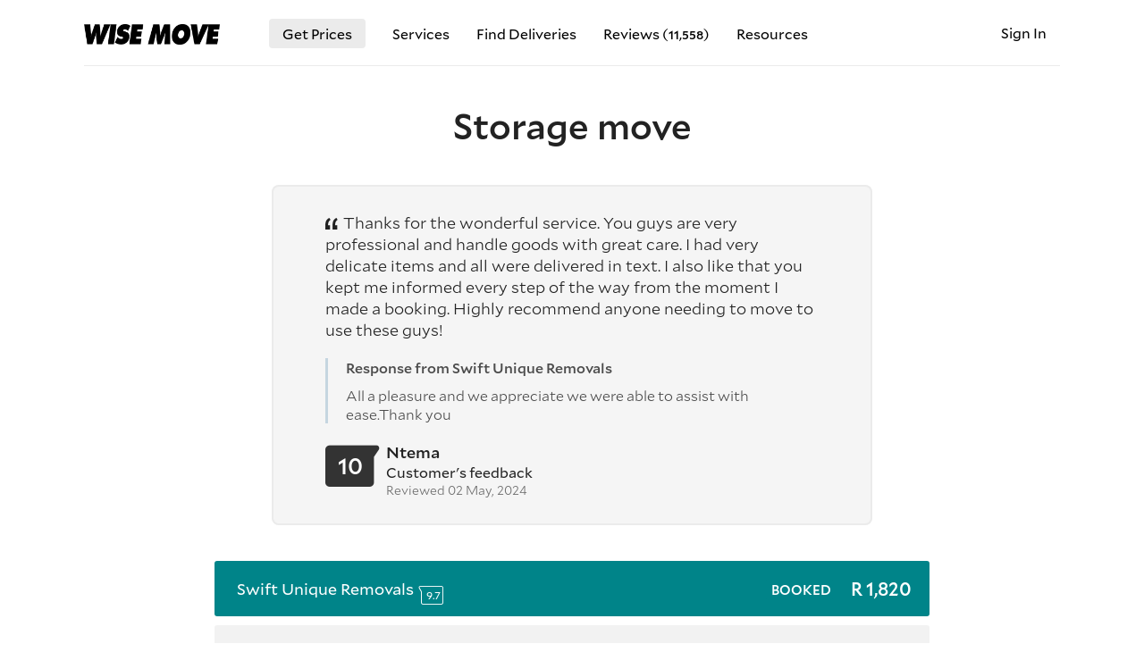

--- FILE ---
content_type: text/html; charset=utf-8
request_url: https://www.wisemove.co.za/l/storage-move/JZGK7
body_size: 34730
content:
<!doctype html>
<html lang="en">
<head>

    <meta charset="utf-8">
    <meta http-equiv="X-UA-Compatible" content="IE=edge">
    <meta name="viewport" content="width=device-width, initial-scale=1, maximum-scale=2, user-scalable=1, viewport-fit=cover">
    <title data-title="Storage move - Wise Move">Storage move - Wise Move</title>
    <meta name="description" content="Easy booking for movers, moving companies and car transport services across South Africa. Reliable, affordable with fixed prices for a stress-free move.">

    <base href="https://www.wisemove.co.za/">

    <link rel="icon" sizes="32x32" href="https://cdn.wisemove.co.za/asset/favicon/favicon.png">

            <link rel="canonical" href="https://www.wisemove.co.za/l/storage-move/JZGK7"/>
    
            <meta name="robots" content="noindex,follow">
    
            <meta name="googlebot" content="noindex">
    
    
    <link href="https://cdn.wisemove.co.za/asset/image/logo.png" rel="preload" as="image">

                        <link href="/css/cache.css?t=1768897293" rel="stylesheet">
            
    
    
    <link href="/css/font/mallory/Mallory-Bold-2.woff" rel="preload" as="font" type="font/woff2" crossorigin>
    <link href="/css/font/mallory/Mallory-Light-2.woff" rel="preload" as="font" type="font/woff2" crossorigin>
    <link href="/css/font/mallory/Mallory-Medium-2.woff" rel="preload" as="font" type="font/woff2" crossorigin>
    <link href="/css/font/mallory/Mallory-Book-2.woff" rel="preload" as="font" type="font/woff2" crossorigin>
    <link href="/css/icon/icon.woff" rel="preload" as="font" type="font/woff2" crossorigin>

    <meta property="fb:app_id" content="4635108746509930" />
    <meta property="og:url" content="https://www.wisemove.co.za/l/storage-move/JZGK7" />
    <meta property="og:type" content="website" />
    <meta property="og:title" content="Storage move - Wise Move" />
    <meta property="og:site_name" content="Wise Move" />
    <meta property="og:description" content="Easy booking for movers, moving companies and car transport services across South Africa. Reliable, affordable with fixed prices for a stress-free move." />
    <meta property="og:image" content="https://cdn.wisemove.co.za/asset/image/wm-sa-hero-28.jpg" />

</head>
<body
    >

            <div class="container ">

            <div class="nav-mobile ">
    <ul class="container">
                    <li>
                <a href="/get-prices">Get Prices</a>
            </li>
            <li class="my-account">
                <a href="/login" title="Sign In">Sign In</a>
            </li>
            <li class="services">
                <a data-toggle-trigger="567rtufg">Services</a>
                <ul class="submenu" data-toggle-content="567rtufg">
                                                                        <li>
                                                                    <a href="cape-town" title="Cape Town">Cape Town</a>
                                                            </li>
                                                                                                <li>
                                                                    <a href="johannesburg" title="Johannesburg">Johannesburg</a>
                                                            </li>
                                                                                                <li>
                                                                    <a href="durban" title="Durban">Durban</a>
                                                            </li>
                                                                                                <li>
                                                                    <a href="pretoria" title="Pretoria">Pretoria</a>
                                                            </li>
                                                                                                <li>
                                                                    <a href="port-elizabeth" title="Port Elizabeth">Port Elizabeth</a>
                                                            </li>
                                                                                                <li>
                                                                    <a href="bloemfontein" title="Bloemfontein">Bloemfontein</a>
                                                            </li>
                                                                                                <li>
                                                                    <a href="car-transport" title="Car transport">Car transport</a>
                                                            </li>
                                                                                                <li>
                                                                    <a href="motorcycle-transport" title="Motorcycle transport">Motorcycle transport</a>
                                                            </li>
                                                                                                <li>
                                                                    <a href="home-movers" title="Home movers">Home movers</a>
                                                            </li>
                                                                                                <li>
                                                                    <a href="furniture-removals" title="Furniture removals">Furniture removals</a>
                                                            </li>
                                                                                                <li>
                                                                    <a href="man-with-a-van" title="Man with a Van">Man with a Van</a>
                                                            </li>
                                                                                                <li>
                                                                    <a href="junkmail-courier" title="Junk Mail courier">Junk Mail courier</a>
                                                            </li>
                                                                                                <li>
                                                                    <a href="gumtree-courier" title="Gumtree courier">Gumtree courier</a>
                                                            </li>
                                                                                                <li>
                                                                    <a href="pet-transport" title="Pet transport">Pet transport</a>
                                                            </li>
                                                                                                <li>
                                                                    <a href="piano-movers" title="Piano movers">Piano movers</a>
                                                            </li>
                                                                                                <li>
                                                                    <a href="boat-transport" title="Boat transport">Boat transport</a>
                                                            </li>
                                                                                                <li>
                                                                    <a href="meubel-vervoer" title="Meubel vervoer">Meubel vervoer</a>
                                                            </li>
                                                            </ul>
            </li>
                        <li>
                <a href="/reviews">Reviews (<span style="font-size: smaller; font-weight: 500;">11,558</span>)</a>
            </li>
            <li>
                <a href="/for-carriers" title="Carrier Sign Up">Carrier Sign Up</a>
            </li>

                    
        
        <li>
            <a href="/1-percent-for-the-planet">1% For The Planet</a>
        </li>
        <li>
            <a href="/furniture-volume-calculator" title="Furniture Volume Calculator">Volume Calculator</a>
        </li>
        <li>
            <a href="/about-us" title="About Us">About Us</a>
        </li>

        
        
        
    </ul>
</div>
<nav class="navbar
            
            bordered
            ">
    <div class="nav-mobile-trigger"></div>
    <a class="logo check-webp" href="/" title="Movers Services for Any Distance — Book with Wise Move"></a>
    <ul class="nav-regular">
                    <li class="bordered2">
                <a href="/get-prices" title="Get prices from moving companies">Get Prices</a>
            </li>

            <li class="has-submenu">
    <a>Services</a>
    <div class="submenu">

        <div class="featured">


                            <div class="gitem" data-featured-content="cape-town">
                    <div class="image">
                        <a href="/cape-town" title="Movers Services in Cape Town">
                            <img
                                class="lazy"
                                src="https://cdn.wisemove.co.za/image/resource/4a1ed466fb40a77c983f07da8587d905.jpeg"
                                data-src="https://cdn.wisemove.co.za/image/resource/132f61cb047ce6129bdebf05ccaada36.jpeg"
                                data-src-webp="https://cdn.wisemove.co.za/image/resource/c795c9e56f4c53416dbf4873b8ecf411.webp"
                                alt="/cape-town"
                            >
                        </a>
                    </div>
                    <a class="gitem-t" href="/cape-town" title="Movers Services in Cape Town">
                        Movers in Cape Town
                    </a>
                    <div class="gitem-tx">
                        Experience seamless movers service in Cape Town with our experts who ensure your valuables are transported with precision and care, just like we would our own.
                    </div>
                </div>
                            <div class="gitem" data-featured-content="johannesburg">
                    <div class="image">
                        <a href="/johannesburg" title="Movers Services in Johannesburg">
                            <img
                                class="lazy"
                                src="https://cdn.wisemove.co.za/image/resource/4a1ed466fb40a77c983f07da8587d905.jpeg"
                                data-src="https://cdn.wisemove.co.za/image/resource/5e92f21cb316f94ed1663a824c9bb4b1.jpeg"
                                data-src-webp="https://cdn.wisemove.co.za/image/resource/54f3b06a38ae04fb6c77bc4cd5e95d74.webp"
                                alt="/johannesburg"
                            >
                        </a>
                    </div>
                    <a class="gitem-t" href="/johannesburg" title="Movers Services in Johannesburg">
                        Movers in Johannesburg
                    </a>
                    <div class="gitem-tx">
                        Discover expert movers service in Johannesburg, where we handle your valuables with unmatched precision and care, as if they were our very own.
                    </div>
                </div>
                            <div class="gitem" data-featured-content="durban">
                    <div class="image">
                        <a href="/durban" title="Movers Services in Durban">
                            <img
                                class="lazy"
                                src="https://cdn.wisemove.co.za/image/resource/4a1ed466fb40a77c983f07da8587d905.jpeg"
                                data-src="https://cdn.wisemove.co.za/image/resource/483270fc85d23c68f1c5ec42b851a3c7.jpeg"
                                data-src-webp="https://cdn.wisemove.co.za/image/resource/30fb7d2929a3bc8187701ce0136dcd7c.webp"
                                alt="/durban"
                            >
                        </a>
                    </div>
                    <a class="gitem-t" href="/durban" title="Movers Services in Durban">
                        Movers in Durban
                    </a>
                    <div class="gitem-tx">
                        Our Durban movers team possesses great expertise to ensure your valuables are kept safe and protected on the road.
                    </div>
                </div>
                            <div class="gitem" data-featured-content="pretoria">
                    <div class="image">
                        <a href="/pretoria" title="Movers Services in Pretoria">
                            <img
                                class="lazy"
                                src="https://cdn.wisemove.co.za/image/resource/4a1ed466fb40a77c983f07da8587d905.jpeg"
                                data-src="https://cdn.wisemove.co.za/image/resource/70eb6525812e0ac0cd2a7a594cb7f6f8.jpeg"
                                data-src-webp="https://cdn.wisemove.co.za/image/resource/a945872ed5e60472f8ba2e2510613080.webp"
                                alt="/pretoria"
                            >
                        </a>
                    </div>
                    <a class="gitem-t" href="/pretoria" title="Movers Services in Pretoria">
                        Movers in Pretoria
                    </a>
                    <div class="gitem-tx">
                        Our Pretoria movers team combines skill and care to ensure your belongings are secured and meticulously handled throughout transit.
                    </div>
                </div>
                            <div class="gitem" data-featured-content="port-elizabeth">
                    <div class="image">
                        <a href="/port-elizabeth" title="Movers Services in Port Elizabeth">
                            <img
                                class="lazy"
                                src="https://cdn.wisemove.co.za/image/resource/4a1ed466fb40a77c983f07da8587d905.jpeg"
                                data-src="https://cdn.wisemove.co.za/image/resource/e676d0edae7c5083c453c5d09fe1bc2e.jpeg"
                                data-src-webp="https://cdn.wisemove.co.za/image/resource/7661aa45c3f9792fab2bfc9b1762301d.webp"
                                alt="/port-elizabeth"
                            >
                        </a>
                    </div>
                    <a class="gitem-t" href="/port-elizabeth" title="Movers Services in Port Elizabeth">
                        Movers in Port Elizabeth
                    </a>
                    <div class="gitem-tx">
                        In Port Elizabeth, our movers team blends expertise with meticulous care to ensure your belongings are securely transported and impeccably maintained.
                    </div>
                </div>
                            <div class="gitem" data-featured-content="car-transport">
                    <div class="image">
                        <a href="/car-transport" title="Car Transport across South Africa">
                            <img
                                class="lazy"
                                src="https://cdn.wisemove.co.za/image/resource/4a1ed466fb40a77c983f07da8587d905.jpeg"
                                data-src="https://cdn.wisemove.co.za/image/resource/317ccb260e59cce1f493224a1bde59cb.jpeg"
                                data-src-webp="https://cdn.wisemove.co.za/image/resource/7270239c1db08fc95a5fbe88b11907b1.webp"
                                alt="/car-transport"
                            >
                        </a>
                    </div>
                    <a class="gitem-t" href="/car-transport" title="Car Transport across South Africa">
                        Car Transport
                    </a>
                    <div class="gitem-tx">
                        Our expert car transport service ensures your vehicle is delivered safely and on schedule, treated with the highest level of care and professionalism.
                    </div>
                </div>
                            <div class="gitem" data-featured-content="motorcycle-transport">
                    <div class="image">
                        <a href="/motorcycle-transport" title="Motorcycle Transport across South Africa">
                            <img
                                class="lazy"
                                src="https://cdn.wisemove.co.za/image/resource/4a1ed466fb40a77c983f07da8587d905.jpeg"
                                data-src="https://cdn.wisemove.co.za/image/resource/cbb419d2c9cf7e7ddce5bcf5b685da40.jpeg"
                                data-src-webp="https://cdn.wisemove.co.za/image/resource/dcc80e99c6f3e66527790ab44ca7cca7.webp"
                                alt="/motorcycle-transport"
                            >
                        </a>
                    </div>
                    <a class="gitem-t" href="/motorcycle-transport" title="Motorcycle Transport across South Africa">
                        Motorcycle Transport
                    </a>
                    <div class="gitem-tx">
                        Rely on our motorcycle transport service for unmatched safety and care, ensuring your bike is protected and arrives in perfect condition every time.
                    </div>
                </div>
                            <div class="gitem" data-featured-content="boat-transport">
                    <div class="image">
                        <a href="/boat-transport" title="Boat Transport across South Africa">
                            <img
                                class="lazy"
                                src="https://cdn.wisemove.co.za/image/resource/4a1ed466fb40a77c983f07da8587d905.jpeg"
                                data-src="https://cdn.wisemove.co.za/image/resource/3129ba7bdb943e090767c16af6f4227b.jpeg"
                                data-src-webp="https://cdn.wisemove.co.za/image/resource/5e9dd11b61ec7ffd99f8d69eeb6e0c64.webp"
                                alt="/boat-transport"
                            >
                        </a>
                    </div>
                    <a class="gitem-t" href="/boat-transport" title="Boat Transport across South Africa">
                        Boat Transport
                    </a>
                    <div class="gitem-tx">
                        Trust our boat transport service to deliver your vessel safely and efficiently, with a commitment to superior protection and punctuality.
                    </div>
                </div>
                            <div class="gitem" data-featured-content="pet-transport">
                    <div class="image">
                        <a href="/pet-transport" title="Pet Transport across South Africa">
                            <img
                                class="lazy"
                                src="https://cdn.wisemove.co.za/image/resource/4a1ed466fb40a77c983f07da8587d905.jpeg"
                                data-src="https://cdn.wisemove.co.za/image/resource/246cd8a8cdf5fbb4203b0cd7e4d0ddb0.jpeg"
                                data-src-webp="https://cdn.wisemove.co.za/image/resource/1291de1127fac4b9399f765ad3f642ea.webp"
                                alt="/pet-transport"
                            >
                        </a>
                    </div>
                    <a class="gitem-t" href="/pet-transport" title="Pet Transport across South Africa">
                        Pet Transport
                    </a>
                    <div class="gitem-tx">
                        Choose our pet transport service for the safe and loving transport of your animals, ensuring they arrive comfortably and stress-free.
                    </div>
                </div>
                            <div class="gitem" data-featured-content="home-movers">
                    <div class="image">
                        <a href="/home-movers" title="Home Movers service across South Africa">
                            <img
                                class="lazy"
                                src="https://cdn.wisemove.co.za/image/resource/4a1ed466fb40a77c983f07da8587d905.jpeg"
                                data-src="https://cdn.wisemove.co.za/image/resource/d5a1301b65ad8bcaed87be359dcd45b5.jpeg"
                                data-src-webp="https://cdn.wisemove.co.za/image/resource/3476f5bd758dc21a8a652641be80c17f.webp"
                                alt="/home-movers"
                            >
                        </a>
                    </div>
                    <a class="gitem-t" href="/home-movers" title="Home Movers service across South Africa">
                        Home Movers
                    </a>
                    <div class="gitem-tx">
                        Our home movers provide a seamless moving experience, treating your household belongings with exceptional care and attention to ensure they arrive in perfect condition.
                    </div>
                </div>
                            <div class="gitem" data-featured-content="furniture-removals">
                    <div class="image">
                        <a href="/furniture-removals" title="Furniture Removals service across South Africa">
                            <img
                                class="lazy"
                                src="https://cdn.wisemove.co.za/image/resource/4a1ed466fb40a77c983f07da8587d905.jpeg"
                                data-src="https://cdn.wisemove.co.za/image/resource/ec242a9029c1130770679bac95363a58.jpeg"
                                data-src-webp="https://cdn.wisemove.co.za/image/resource/1df87fa77c4e1f125ba0141ce59c3b42.webp"
                                alt="/furniture-removals"
                            >
                        </a>
                    </div>
                    <a class="gitem-t" href="/furniture-removals" title="Furniture Removals service across South Africa">
                        Furniture Removals
                    </a>
                    <div class="gitem-tx">
                        Experience our furniture removals service, where each piece is handled with expert care and precision, ensuring your furnishings are moved safely and without a scratch.
                    </div>
                </div>
                            <div class="gitem" data-featured-content="piano-movers">
                    <div class="image">
                        <a href="/piano-movers" title="Piano Movers service in South Africa">
                            <img
                                class="lazy"
                                src="https://cdn.wisemove.co.za/image/resource/4a1ed466fb40a77c983f07da8587d905.jpeg"
                                data-src="https://cdn.wisemove.co.za/image/resource/1e7075c0873f12bcf3cc007cae371a2e.jpeg"
                                data-src-webp="https://cdn.wisemove.co.za/image/resource/784749d1205b0a5c1f633cf2da75963a.webp"
                                alt="/piano-movers"
                            >
                        </a>
                    </div>
                    <a class="gitem-t" href="/piano-movers" title="Piano Movers service in South Africa">
                        Piano Movers
                    </a>
                    <div class="gitem-tx">
                        Entrust your piano to our movers, who specialize in safeguarding and transporting your instrument with the utmost precision and care, ensuring it arrives in perfect harmony.
                    </div>
                </div>
                            <div class="gitem" data-featured-content="man-with-a-van">
                    <div class="image">
                        <a href="/man-with-a-van" title="Man with a Van service near me">
                            <img
                                class="lazy"
                                src="https://cdn.wisemove.co.za/image/resource/4a1ed466fb40a77c983f07da8587d905.jpeg"
                                data-src="https://cdn.wisemove.co.za/image/resource/bc349f98ea5db1d816f7a897ef63f59e.jpeg"
                                data-src-webp="https://cdn.wisemove.co.za/image/resource/41e7f26650c35cffbba33db282e55ecb.webp"
                                alt="/man-with-a-van"
                            >
                        </a>
                    </div>
                    <a class="gitem-t" href="/man-with-a-van" title="Man with a Van service near me">
                        Man with a Van
                    </a>
                    <div class="gitem-tx">
                        Count on our Man with a Van service for personalized transport solutions, where your belongings are handled with exceptional care and attention, just as if they were our own.
                    </div>
                </div>
                            <div class="gitem" data-featured-content="junkmail-courier">
                    <div class="image">
                        <a href="/junkmail-courier" title="Junk Mail purchase pickup-delivery service">
                            <img
                                class="lazy"
                                src="https://cdn.wisemove.co.za/image/resource/4a1ed466fb40a77c983f07da8587d905.jpeg"
                                data-src="https://cdn.wisemove.co.za/image/resource/77326a9929cffe4b2db7b54b540aee6b.jpeg"
                                data-src-webp="https://cdn.wisemove.co.za/image/resource/57e3bb59b0b4aac16a8b4d4f7414f6d8.webp"
                                alt="/junkmail-courier"
                            >
                        </a>
                    </div>
                    <a class="gitem-t" href="/junkmail-courier" title="Junk Mail purchase pickup-delivery service">
                        Junk Mail Courier Service
                    </a>
                    <div class="gitem-tx">
                        Get your Junk Mail purchases picked up and delivered with ease by our reliable service, ensuring every item is handled with care from start to finish.
                    </div>
                </div>
                            <div class="gitem" data-featured-content="gumtree-courier">
                    <div class="image">
                        <a href="/gumtree-courier" title="Gumtree purchase pickup-delivery service">
                            <img
                                class="lazy"
                                src="https://cdn.wisemove.co.za/image/resource/4a1ed466fb40a77c983f07da8587d905.jpeg"
                                data-src="https://cdn.wisemove.co.za/image/resource/4cfc48d9f61fa88ed094408b7d1c7fef.jpeg"
                                data-src-webp="https://cdn.wisemove.co.za/image/resource/884bff606e650f4f178914b33caf8eb3.webp"
                                alt="/gumtree-courier"
                            >
                        </a>
                    </div>
                    <a class="gitem-t" href="/gumtree-courier" title="Gumtree purchase pickup-delivery service">
                        Gumtree Courier Service
                    </a>
                    <div class="gitem-tx">
                        Streamline your Gumtree purchases with our pickup-delivery service, ensuring swift and secure transport for every item, right to your doorstep.
                    </div>
                </div>
            
        </div>

        <div class="reglist">
            
                                                            <div class="m">
                            <a href="cape-town" title="Cape Town">
                                Cape Town
                                                                    Movers
                                                            </a>

                                                    </div>

                                    
            
                                                            <div class="m">
                            <a href="johannesburg" title="Johannesburg">
                                Johannesburg
                                                                    Movers
                                                            </a>

                                                    </div>

                                    
            
                                                            <div class="m">
                            <a href="durban" title="Durban">
                                Durban
                                                                    Movers
                                                            </a>

                                                    </div>

                                    
            
                                                            <div class="m">
                            <a href="pretoria" title="Pretoria">
                                Pretoria
                                                                    Movers
                                                            </a>

                                                    </div>

                                    
            
                                                            <div class="m">
                            <a href="port-elizabeth" title="Port Elizabeth">
                                Port Elizabeth
                                                                    Movers
                                                            </a>

                                                    </div>

                                    
            
                
            
                                                            <div class="m">
                            <a href="car-transport" title="Car transport">
                                Car transport
                                                            </a>

                                                    </div>

                                    
            
                                                            <div class="m">
                            <a href="motorcycle-transport" title="Motorcycle transport">
                                Motorcycle transport
                                                            </a>

                                                    </div>

                                    
            
                                                            <div class="m">
                            <a href="home-movers" title="Home movers">
                                Home movers
                                                            </a>

                                                    </div>

                                    
            
                                                            <div class="m">
                            <a href="furniture-removals" title="Furniture removals">
                                Furniture removals
                                                            </a>

                                                    </div>

                                    
            
                                                            <div class="m">
                            <a href="man-with-a-van" title="Man with a Van">
                                Man with a Van
                                                            </a>

                                                    </div>

                                    
            
                                                            <div class="m">
                            <a href="junkmail-courier" title="Junk Mail courier">
                                Junk Mail courier
                                                            </a>

                                                    </div>

                                    
            
                                                            <div class="m">
                            <a href="gumtree-courier" title="Gumtree courier">
                                Gumtree courier
                                                            </a>

                                                    </div>

                                    
            
                                                            <div class="m">
                            <a href="pet-transport" title="Pet transport">
                                Pet transport
                                                            </a>

                                                    </div>

                                    
            
                                                            <div class="m">
                            <a href="piano-movers" title="Piano movers">
                                Piano movers
                                                            </a>

                                                    </div>

                                    
            
                                                            <div class="m">
                            <a href="boat-transport" title="Boat transport">
                                Boat transport
                                                            </a>

                                                    </div>

                                    
            
                
                    </div>
    </div>
</li>
            <li>
                <a href="/deliveries" title="Find Deliveries">Find Deliveries</a>
            </li>

                            <li>
                    <a href="/reviews" title="Our reviews">Reviews (<span style="font-size: smaller; font-size: smaller; font-weight: 500;">11,558</span>)</a>
                </li>
           
                        <li class="has-submenu">
    <a title="Resources">Resources</a>
    <div class="submenu">
        <div class="reglist">
            <div class="m">
                <a href="about-us" title="About us">About us</a>
            </div>
                        <div class="m">
                <a href="/posts" title="Read our posts">Our posts</a>
            </div>

            
            <div class="m">
                <a href="1-percent-for-the-planet" title="1% For The Planet">1% For The Planet</a>
            </div>
            <div class="m">
                <a href="contact-us" title="Contact us">Contact us</a>
            </div>
        </div>
    </div>
</li>        
                    </ul>
    <ul class="nav-account">
                                    <li class="my-account" style="background: none;">
                <a href="/login" title="Sign In">
                    Sign In
                </a>
            </li>
            </ul>
</nav>
                <div
        class="
            page-delivery

            
                            customer
            
            
            
                            confirmed
            
            
                        	full-map
                    "
    >

        
            <div class="wrapper title">
    <h1 class="
            ">
        Storage move
    </h1>

            
                    <div class="public-feedback">
                <div class="rtext">
                                            <span>Thanks for the wonderful service. You guys are very professional and handle goods with great care. I had very delicate items and all were delivered in text. I also like that you kept me informed every step of the way from the moment I made a booking.  Highly recommend anyone needing to move to use these guys!</span>
                                                                <div class="reply">
                            <strong>Response from Swift Unique Removals</strong>
                            All a pleasure and we appreciate we were able to assist with ease.Thank you
                        </div>
                                    </div>
                <div class="head">
                    <div class="score">
                        <span>10</span>
                    </div>
                    <div class="right">
                        <div class="by">
                            <strong>Ntema</strong>
                        </div>
                        <div class="expl">
                            Customer's feedback
                        </div>
                        <div class="date-reviewed">
                                                            Reviewed 02 May, 2024
                                                    </div>
                    </div>
                </div>
            </div>
        
    
</div>
                            <div class="wrapper quotes">
        <div class="my-quotes has-quote">

            <div class="supermover-explainer hidden">
    <div style="max-width: 600px">
        <svg height="60px" viewBox="0 0 260 482" xmlns="http://www.w3.org/2000/svg" xml:space="preserve" version="1.1">
            <g>
                <path id="svg_1" fill="#ffb400" d="m129.917,223.37c-70.982,0 -128.731,57.748 -128.731,128.73s57.748,128.731 128.731,128.731s128.73,-57.749 128.73,-128.731s-57.748,-128.73 -128.73,-128.73z"></path>
                <path id="svg_2" fill="#efa900" d="m129.917,223.37l0,0l0,257.462l0,0c70.983,0 128.73,-57.749 128.73,-128.731s-57.748,-128.731 -128.73,-128.731z"></path>
                <path id="svg_3" fill="#FFD422" d="m205.484,332.689c-1.764,-5.431 -6.458,-9.389 -12.108,-10.209l-34.555,-5.021l-15.453,-31.311c-2.527,-5.12 -7.742,-8.361 -13.451,-8.361s-10.924,3.242 -13.451,8.361l-15.453,31.311l-34.555,5.021c-5.65,0.82 -10.344,4.778 -12.109,10.209c-1.764,5.43 -0.293,11.391 3.796,15.376l25.004,24.373l-5.903,34.414c-0.965,5.628 1.348,11.315 5.967,14.671c4.62,3.357 10.744,3.798 15.797,1.143l30.907,-16.249l30.906,16.249c2.195,1.153 4.591,1.723 6.979,1.723c3.11,0 6.205,-0.966 8.818,-2.864c4.619,-3.356 6.933,-9.044 5.967,-14.671l-5.902,-34.415l25.004,-24.373c4.089,-3.987 5.559,-9.948 3.795,-15.377z"></path>
                <path id="svg_4" fill="#FFD422" d="m205.484,332.689c-1.764,-5.431 -6.458,-9.389 -12.108,-10.209l-34.555,-5.021l-15.453,-31.311c-2.527,-5.12 -7.742,-8.361 -13.451,-8.361l0,128.631l30.906,16.249c2.195,1.153 4.591,1.723 6.979,1.723c3.11,0 6.205,-0.966 8.818,-2.864c4.619,-3.356 6.933,-9.044 5.967,-14.671l-5.902,-34.415l25.004,-24.373c4.089,-3.988 5.559,-9.949 3.795,-15.378z"></path>
                <path id="svg_5" fill="#00959b" d="m236.688,1l-213.543,0c-8.284,0 -15,6.716 -15,15l0,172.418c0,5.822 3.37,11.119 8.644,13.587l106.772,49.952c2.014,0.942 4.185,1.413 6.356,1.413s4.342,-0.471 6.357,-1.413l106.772,-49.952c5.274,-2.468 8.643,-7.765 8.643,-13.587l0,-172.418c-0.001,-8.284 -6.717,-15 -15.001,-15z"></path>
                <path id="svg_6" fill="#007d82" d="m236.688,1l-106.771,0l0,252.37c2.171,0 4.342,-0.471 6.357,-1.413l106.772,-49.952c5.274,-2.468 8.643,-7.765 8.643,-13.587l0,-172.418c-0.001,-8.284 -6.717,-15 -15.001,-15z"></path>
            </g>
        </svg>
        <h1>
            Supermover
            <div style="font-size: 20px;">Recognising the best in industry</div>
        </h1>
        <p>
            <span class="carrier-name" style="font-weight: 300;"></span> is a supermover, highly rated and committed to providing the greatest service.
        </p>
        <p>
            A Supermover is someone who goes above and beyond in their services and is a shining example of how a Mover should be.
        </p>
    </div>
</div>
            <div class="modal-review hidden">
    <div class="yloader ">
    <div class="bullet"></div>
    <div class="bullet"></div>
    <div class="bullet"></div>
    <div class="bullet"></div>
</div>    <form>
        <input type="hidden" name="quote_id">
    </form>
</div>
            <ul class="quotes">
                                                            <li
    class="
         active 
        
        

                    
        
        
            "
    data-quote-id="463861"

            data-order-by="1601.2"
    >
    <div class="preview">

        <div class="company">
            <div class="title">
                                    Konabytes Logistics
                            </div>

                            <div title="8.8 rating score out of 20 reviews" class="score">
                    8.8
                </div>
            
        </div>

        <div class="r">

            
            
            
            
            
                                                    
                <div class="price">
                                            R 1,600
                                    </div>
                    </div>
    </div>

    <div class="full">

        <div class="left">

            
            
                <div class="company-profile ">

                    
                    <div class="company-head">

                        <div class="section-left brd-bottom">

                            <div class="liner">
    <div class="title">

                    <div class="image">
                <img loading="lazy" src="https://cdn.wisemove.co.za/image/company-photo-gallery/ab2544b2d9bcacf7d8514cedceb7b1f8.jpeg">
                <div class="badge">
                    <svg xmlns="http://www.w3.org/2000/svg" viewBox="0 0 32 32" aria-hidden="true" role="presentation" focusable="false" style="display: block; fill: none; height: 12px; width: 12px; stroke: white; stroke-width: 4; overflow: visible;"><path fill="none" d="m4 16.5 8 8 16-16"></path></svg>
                </div>
            </div>
        
        <div>
            <h2 class="">
                                    <a href="c/konabytes-logistics/246827" class=" modal-review-open" data-quote-id="463861" title="Mover profile — Konabytes Logistics" target="_blank">
                        Konabytes Logistics
                    </a>
                            </h2>
                            <div class="sub">
                    Quality and service verified
                </div>
                    </div>
    </div>

    <div class="feats">

        
                    <div class="feat">
                <div class="feat-icon">
											<svg xmlns="http://www.w3.org/2000/svg" viewBox="0 0 32 32" aria-hidden="true" role="presentation" focusable="false" style="display: block; height: 24px; width: 24px; fill: #424242; font-size: 15px;"><path d="m10.66 9.74-8.23 1-.15.02a2 2 0 0 0-.93 3.47l6.2 5.46-2 8.52-.03.15a2 2 0 0 0 2.96 2.05L16 26.15l7.52 4.26.13.07a2 2 0 0 0 2.8-2.27l-2-8.52 6.2-5.46.11-.11a2 2 0 0 0-1.19-3.38l-8.23-1-3.53-7.55a2 2 0 0 0-3.62 0zM12 11.59l4-8.56 4 8.56 9.33 1.13-7.1 6.26 2.27 9.69-8.5-4.82-8.5 4.82 2.28-9.7-7.11-6.25z"></path></svg>
					                </div>
                <div class="feat-content">
                                            <div class="feat-title">
                            Rated
                            <span class="mobile-hide">8.8 out of 10</span>
                            <span class="max-576">8.8/10</span>
                            – excellent <span class="modal-review-open as-link" data-quote-id="463861">reviews</span>
                        </div>
                        <div class="feat-desc">
                            Incredibly professional and immensely helpful service...
                        </div>
                                    </div>
            </div>
                                        <div class="feat">
                <div class="feat-icon">
                    <svg xmlns="http://www.w3.org/2000/svg" viewBox="0 0 32 32" aria-hidden="true" role="presentation" focusable="false" style="display: block; height: 24px; width: 24px; fill: #424242; font-size: 15px;"><path d="M16 1a15 15 0 1 1 0 30 15 15 0 0 1 0-30zm0 2a13 13 0 1 0 0 26 13 13 0 0 0 0-26zm7 7.59L24.41 12 13.5 22.91 7.59 17 9 15.59l4.5 4.5z"></path></svg>
                </div>
                <div class="feat-content">
                    <div class="feat-title">
                        25 jobs completed across
                                                    <span class="mobile-hide">South Africa</span>
                            <span class="max-576">SA</span>
                                            </div>
                                            <div class="feat-desc">
                                                        Covering over 12,492 km <span class="nowrap">with Wise Move</span>
                        </div>
                                    </div>
            </div>
        
		
        
        
        
    </div>

</div>
                            
                        </div>

                        <div class="right-section  has-gallery">

                            <div class="price">
                                R 1,600
                            </div>

                            <div class="no-hidden-fees">
                                
                                final price<br>
                                no hidden costs<br>
                                tax included<br>
                                
                                                            </div>

                                                    </div>

                    </div>

                                            <div class="photo-gallery-title">Photos</div>
                        <div class="photo-gallery">
                                                            <a
                                                                            class="check-webp"
                                                                        href="https://cdn.wisemove.co.za/image/company-photo-gallery/65123962f6791d1f7b840d44ff3ef823.webp"
                                    href-jpg="https://cdn.wisemove.co.za/image/company-photo-gallery/b5ec948315b2bebb33676e82ae2126d3.jpeg"
                                    data-fancybox="gallery246827"
                                >
                                    <img
                                        class="lazy"
                                        loading="lazy"
                                        src="https://cdn.wisemove.co.za/image/company-photo-gallery/ae2946cff1689b07a1c177586a8ea663.webp"
                                        data-src="https://cdn.wisemove.co.za/image/company-photo-gallery/68fbf2d6b462ac571e6d6255a7ee3f13.jpeg"
                                        data-src-webp="https://cdn.wisemove.co.za/image/company-photo-gallery/ae2946cff1689b07a1c177586a8ea663.webp"
                                        alt="Mover image"
                                    >
                                </a>
                                                            <a
                                                                            class="check-webp"
                                                                        href="https://cdn.wisemove.co.za/image/company-photo-gallery/74e19a996c8e023cbc338e97ed14b70e.webp"
                                    href-jpg="https://cdn.wisemove.co.za/image/company-photo-gallery/8fe70cfc4345c1d5e909277f2eab6cc5.jpeg"
                                    data-fancybox="gallery246827"
                                >
                                    <img
                                        class="lazy"
                                        loading="lazy"
                                        src="https://cdn.wisemove.co.za/image/company-photo-gallery/aa93f6def5c697c41a3178b7d2a6711c.webp"
                                        data-src="https://cdn.wisemove.co.za/image/company-photo-gallery/77dde875530bc8912bba1e5008130e4e.jpeg"
                                        data-src-webp="https://cdn.wisemove.co.za/image/company-photo-gallery/aa93f6def5c697c41a3178b7d2a6711c.webp"
                                        alt="Mover image"
                                    >
                                </a>
                                                            <a
                                                                            class="check-webp"
                                                                        href="https://cdn.wisemove.co.za/image/company-photo-gallery/713ff38410f0ef5f53a9f0c6ee589d56.webp"
                                    href-jpg="https://cdn.wisemove.co.za/image/company-photo-gallery/e375c7ae612086748d4510ec73f49624.jpeg"
                                    data-fancybox="gallery246827"
                                >
                                    <img
                                        class="lazy"
                                        loading="lazy"
                                        src="https://cdn.wisemove.co.za/image/company-photo-gallery/a2777c4ab74174c3a62c2aa1ce51a87a.webp"
                                        data-src="https://cdn.wisemove.co.za/image/company-photo-gallery/73f6665c562dcde9c16d95c3b388ef89.jpeg"
                                        data-src-webp="https://cdn.wisemove.co.za/image/company-photo-gallery/a2777c4ab74174c3a62c2aa1ce51a87a.webp"
                                        alt="Mover image"
                                    >
                                </a>
                                                            <a
                                                                            class="check-webp"
                                                                        href="https://cdn.wisemove.co.za/image/company-photo-gallery/e11eccfed9fe7d57c6cf8f872dde1d51.webp"
                                    href-jpg="https://cdn.wisemove.co.za/image/company-photo-gallery/ef7db9eae012c3ddcc531b8d09fd1a4c.jpeg"
                                    data-fancybox="gallery246827"
                                >
                                    <img
                                        class="lazy"
                                        loading="lazy"
                                        src="https://cdn.wisemove.co.za/image/company-photo-gallery/74bdca49347264418c07f59d10273bd6.webp"
                                        data-src="https://cdn.wisemove.co.za/image/company-photo-gallery/fa453fbb6f071016495a38b00954c412.jpeg"
                                        data-src-webp="https://cdn.wisemove.co.za/image/company-photo-gallery/74bdca49347264418c07f59d10273bd6.webp"
                                        alt="Mover image"
                                    >
                                </a>
                                                            <a
                                                                            class="check-webp"
                                                                        href="https://cdn.wisemove.co.za/image/company-photo-gallery/74e5db07b878311342190247a639e023.webp"
                                    href-jpg="https://cdn.wisemove.co.za/image/company-photo-gallery/21c197fcaf44ca2e03b481adfa320dfb.jpeg"
                                    data-fancybox="gallery246827"
                                >
                                    <img
                                        class="lazy"
                                        loading="lazy"
                                        src="https://cdn.wisemove.co.za/image/company-photo-gallery/21293bea9dc7f503c2b274780072b846.webp"
                                        data-src="https://cdn.wisemove.co.za/image/company-photo-gallery/da5c7c19b6c0ef3066a1d1b64978439e.jpeg"
                                        data-src-webp="https://cdn.wisemove.co.za/image/company-photo-gallery/21293bea9dc7f503c2b274780072b846.webp"
                                        alt="Mover image"
                                    >
                                </a>
                                                            <a
                                                                            class="check-webp more"
                                                                        href="https://cdn.wisemove.co.za/image/company-photo-gallery/079c9078792c85aa1332ce7cd1d024df.webp"
                                    href-jpg="https://cdn.wisemove.co.za/image/company-photo-gallery/9f591f189b47d294d6da3cd3a646c07b.jpeg"
                                    data-fancybox="gallery246827"
                                >
                                    <img
                                        class="lazy"
                                        loading="lazy"
                                        src="https://cdn.wisemove.co.za/image/company-photo-gallery/9f2dead38f23dc7d2fce2c599bdac957.webp"
                                        data-src="https://cdn.wisemove.co.za/image/company-photo-gallery/148c254f8c66a3a7ebd2bd36907558a9.jpeg"
                                        data-src-webp="https://cdn.wisemove.co.za/image/company-photo-gallery/9f2dead38f23dc7d2fce2c599bdac957.webp"
                                        alt="Mover image"
                                    >
                                </a>
                                                            <a
                                                                            class="check-webp"
                                                                        href="https://cdn.wisemove.co.za/image/company-photo-gallery/aa172b427d789861b74bbf53ad62bfac.webp"
                                    href-jpg="https://cdn.wisemove.co.za/image/company-photo-gallery/9826330f19225c7979225b55771f9a3d.jpeg"
                                    data-fancybox="gallery246827"
                                >
                                    <img
                                        class="lazy"
                                        loading="lazy"
                                        src="https://cdn.wisemove.co.za/image/company-photo-gallery/a341a4e691fa5e2783d4206e18e30d29.webp"
                                        data-src="https://cdn.wisemove.co.za/image/company-photo-gallery/a47def36625cf5278d140b265f624df2.jpeg"
                                        data-src-webp="https://cdn.wisemove.co.za/image/company-photo-gallery/a341a4e691fa5e2783d4206e18e30d29.webp"
                                        alt="Mover image"
                                    >
                                </a>
                                                            <a
                                                                            class="check-webp"
                                                                        href="https://cdn.wisemove.co.za/image/company-photo-gallery/73e63c6cd1927232e197b0fdc4c0f5d9.webp"
                                    href-jpg="https://cdn.wisemove.co.za/image/company-photo-gallery/c279c48bde44678552a166ddf5674a00.jpeg"
                                    data-fancybox="gallery246827"
                                >
                                    <img
                                        class="lazy"
                                        loading="lazy"
                                        src="https://cdn.wisemove.co.za/image/company-photo-gallery/bcb03b9236cf33aae770505340555706.webp"
                                        data-src="https://cdn.wisemove.co.za/image/company-photo-gallery/b5551f93ec83667a97ca333fb9e0534a.jpeg"
                                        data-src-webp="https://cdn.wisemove.co.za/image/company-photo-gallery/bcb03b9236cf33aae770505340555706.webp"
                                        alt="Mover image"
                                    >
                                </a>
                                                            <a
                                                                            class="check-webp"
                                                                        href="https://cdn.wisemove.co.za/image/company-photo-gallery/056532d7e311abff6fbb6f0d279afe14.webp"
                                    href-jpg="https://cdn.wisemove.co.za/image/company-photo-gallery/78a520eb97358c32e9698aa5971fe677.jpeg"
                                    data-fancybox="gallery246827"
                                >
                                    <img
                                        class="lazy"
                                        loading="lazy"
                                        src="https://cdn.wisemove.co.za/image/company-photo-gallery/312cbb3ea2f6123a26f76600221b4fca.webp"
                                        data-src="https://cdn.wisemove.co.za/image/company-photo-gallery/a48bc1f5175d2b7b5b6d7cbdddea04ee.jpeg"
                                        data-src-webp="https://cdn.wisemove.co.za/image/company-photo-gallery/312cbb3ea2f6123a26f76600221b4fca.webp"
                                        alt="Mover image"
                                    >
                                </a>
                                                            <a
                                                                            class="check-webp"
                                                                        href="https://cdn.wisemove.co.za/image/company-photo-gallery/e5d38328152af0bb65679156970fca37.webp"
                                    href-jpg="https://cdn.wisemove.co.za/image/company-photo-gallery/00b0a66da662c777718069334570522b.jpeg"
                                    data-fancybox="gallery246827"
                                >
                                    <img
                                        class="lazy"
                                        loading="lazy"
                                        src="https://cdn.wisemove.co.za/image/company-photo-gallery/e98dc6758daf8a67fb4158e8364fa461.webp"
                                        data-src="https://cdn.wisemove.co.za/image/company-photo-gallery/fbd446ecf14d8fa5afd414e17b57c852.jpeg"
                                        data-src-webp="https://cdn.wisemove.co.za/image/company-photo-gallery/e98dc6758daf8a67fb4158e8364fa461.webp"
                                        alt="Mover image"
                                    >
                                </a>
                                                            <a
                                                                            class="check-webp"
                                                                        href="https://cdn.wisemove.co.za/image/company-photo-gallery/e28e198b1614f9ad61f843cbf62cc32b.webp"
                                    href-jpg="https://cdn.wisemove.co.za/image/company-photo-gallery/4bf2534d9871ec5faaaa974d90409c36.jpeg"
                                    data-fancybox="gallery246827"
                                >
                                    <img
                                        class="lazy"
                                        loading="lazy"
                                        src="https://cdn.wisemove.co.za/image/company-photo-gallery/c52eebc77c8fcc6a8cf472d194ad76f2.webp"
                                        data-src="https://cdn.wisemove.co.za/image/company-photo-gallery/d9c9d5ef210362b624f226b4902ae716.jpeg"
                                        data-src-webp="https://cdn.wisemove.co.za/image/company-photo-gallery/c52eebc77c8fcc6a8cf472d194ad76f2.webp"
                                        alt="Mover image"
                                    >
                                </a>
                                                            <a
                                                                            class="check-webp"
                                                                        href="https://cdn.wisemove.co.za/image/company-photo-gallery/f38367916f36861afe2180fbd4099623.webp"
                                    href-jpg="https://cdn.wisemove.co.za/image/company-photo-gallery/a2229b15655b049ea52855c89adb57e5.jpeg"
                                    data-fancybox="gallery246827"
                                >
                                    <img
                                        class="lazy"
                                        loading="lazy"
                                        src="https://cdn.wisemove.co.za/image/company-photo-gallery/109330dd1512df523e4f4e2d05333729.webp"
                                        data-src="https://cdn.wisemove.co.za/image/company-photo-gallery/3a955f66bffbad411fb92df5da18872d.jpeg"
                                        data-src-webp="https://cdn.wisemove.co.za/image/company-photo-gallery/109330dd1512df523e4f4e2d05333729.webp"
                                        alt="Mover image"
                                    >
                                </a>
                                                            <a
                                                                            class="check-webp"
                                                                        href="https://cdn.wisemove.co.za/image/company-photo-gallery/da2f8a9fd0ea4e890ebaf22b416a10be.webp"
                                    href-jpg="https://cdn.wisemove.co.za/image/company-photo-gallery/c1d94d6ec2b1a4e538d0d88c109cab07.jpeg"
                                    data-fancybox="gallery246827"
                                >
                                    <img
                                        class="lazy"
                                        loading="lazy"
                                        src="https://cdn.wisemove.co.za/image/company-photo-gallery/be9c9eb833b8e5e157ad7d0ca913d347.webp"
                                        data-src="https://cdn.wisemove.co.za/image/company-photo-gallery/b5e3562932b5631c4d107b19f172c0f4.jpeg"
                                        data-src-webp="https://cdn.wisemove.co.za/image/company-photo-gallery/be9c9eb833b8e5e157ad7d0ca913d347.webp"
                                        alt="Mover image"
                                    >
                                </a>
                                                            <a
                                                                            class="check-webp"
                                                                        href="https://cdn.wisemove.co.za/image/company-photo-gallery/74cdc3d8fac89b7172e771e76a510019.webp"
                                    href-jpg="https://cdn.wisemove.co.za/image/company-photo-gallery/3948f4dc45fd487668cc011e6ea7a67c.jpeg"
                                    data-fancybox="gallery246827"
                                >
                                    <img
                                        class="lazy"
                                        loading="lazy"
                                        src="https://cdn.wisemove.co.za/image/company-photo-gallery/7bf15df87a6bcfcff70e8af9d9478973.webp"
                                        data-src="https://cdn.wisemove.co.za/image/company-photo-gallery/d56ba6ba64e6060ba39ee53ff08230df.jpeg"
                                        data-src-webp="https://cdn.wisemove.co.za/image/company-photo-gallery/7bf15df87a6bcfcff70e8af9d9478973.webp"
                                        alt="Mover image"
                                    >
                                </a>
                                                    </div>
                    
                </div>

                                    <h2 class="desc">Who you'll be booking</h2>
                                            <div class="company-description description-shorten">
                                                            Konabytes Logistics: Effortlessly relocating clients to any location anytime. Secure dates with 50% deposit; balance payable upon collection. <span class="read-toggle as-link">Read more</span>
                                                    </div>
                        <div class="company-description description-full hidden">
                                                            <img
                                    class="hero"
                                    loading="lazy"
                                    src="https://cdn.wisemove.co.za/image/company-photo-gallery/e08647872380070d45adae41fb223596.jpeg"
                                >
                                                        <h1>Konabytes Logistics</h1>
                            No task is too large for us, we will relocate you to any location at any time. <br />
Upon confirming your reservation, 50% of the total cost is required to secure your chosen dates and times. The remaining balance is then payable upon collection.
                        </div>
                                    
                <div class="set-list">

                    
                    
                                            <div class="set">
                            <div class="t">
                                Service type
                            </div>
                            <div class="c">
                                <strong>Enclosed Truck</strong><br>
                                Goods will be transported in an enclosed truck
                            </div>
                        </div>
                    
                    
                    
                                            <div class="set timeframe">
                            <div class="t">
                                Time frame
                            </div>
                            <div class="c">
                                                                    <div class="collection">Collection Date flexible</div>
                                
                                                            </div>
                        </div>
                    
                    
                    
                    
                                            <div class="set">
                            <div class="t">
                                Payment option
                            </div>
                            <div class="c span-separate-dots">
                                                                    <span>before collection</span>
                                                                    <span>at collection</span>
                                                            </div>
                        </div>
                    
                                            <div class="set">
                            <div class="t">
                                Payment method
                            </div>
                            <div class="c span-separate-dots">
                                                                    <span>cash</span>
                                                                    <span>bank transfer</span>
                                                            </div>
                        </div>
                    
                    
                    
                    
                </div>

            
        </div>

        
                    <div class="featured-review">
        <h2>
            A recent review was rated as <span style="color: #FFF; background: rgb(80, 80, 80); padding: 0 4px; text-transform: lowercase;">Exceptional</span> from
            <a href="l/tata-indica/CM83J" class="as-link" target="_blank">
                <span style="white-space: nowrap; font-weight: 800;">Charmaine</span>
            </a>
        </h2>
        <div class="review-text">
            <span>They moved my Mom&#039;s car from Margate to Cape Town - was Extremely proffessional and helpful - will highly recommend them</span>
            <div class="date">
                                    Reviewed 15 January, 2026
                            </div>
        </div>
        <span class="c-profile as-link modal-review-open" data-quote-id="463861">
                            Read all (20) reviews
                    </span>
    </div>
        
        <div class="close-q"><span class="as-link" title="Close">close</span></div>

        
    </div>
</li>                                                                                <li
    class="
         active 
        
        

                    
        
        
            "
    data-quote-id="463556"

            data-order-by="1650.9"
    >
    <div class="preview">

        <div class="company">
            <div class="title">
                                    Skonza Logistics
                            </div>

                            <div title="9.1 rating score out of 79 reviews" class="score">
                    9.1
                </div>
            
        </div>

        <div class="r">

            
            
            
            
            
                                                    
                <div class="price">
                                            R 1,650
                                    </div>
                    </div>
    </div>

    <div class="full">

        <div class="left">

            
            
                <div class="company-profile ">

                                            <div class="headlines">

                            
                            
                            
                            
                        </div>
                    
                    <div class="company-head">

                        <div class="section-left brd-bottom">

                            <div class="liner">
    <div class="title">

                    <div class="image">
                <img loading="lazy" src="https://cdn.wisemove.co.za/image/company-photo-gallery/a59af41ba4028b23a980f19287f7fb06.jpeg">
                <div class="badge">
                    <svg xmlns="http://www.w3.org/2000/svg" viewBox="0 0 32 32" aria-hidden="true" role="presentation" focusable="false" style="display: block; fill: none; height: 12px; width: 12px; stroke: white; stroke-width: 4; overflow: visible;"><path fill="none" d="m4 16.5 8 8 16-16"></path></svg>
                </div>
            </div>
        
        <div>
            <h2 class="">
                                    <a href="c/skonza-logistics/246842" class=" modal-review-open" data-quote-id="463556" title="Mover profile — Skonza Logistics" target="_blank">
                        Skonza Logistics
                    </a>
                            </h2>
                            <div class="sub">
                    Quality and service verified
                </div>
                    </div>
    </div>

    <div class="feats">

        
                    <div class="feat">
                <div class="feat-icon">
											<svg xmlns="http://www.w3.org/2000/svg" viewBox="0 0 32 32" aria-hidden="true" role="presentation" focusable="false" style="display: block; height: 24px; width: 24px; fill: #424242; font-size: 15px;"><path d="m10.66 9.74-8.23 1-.15.02a2 2 0 0 0-.93 3.47l6.2 5.46-2 8.52-.03.15a2 2 0 0 0 2.96 2.05L16 26.15l7.52 4.26.13.07a2 2 0 0 0 2.8-2.27l-2-8.52 6.2-5.46.11-.11a2 2 0 0 0-1.19-3.38l-8.23-1-3.53-7.55a2 2 0 0 0-3.62 0zM12 11.59l4-8.56 4 8.56 9.33 1.13-7.1 6.26 2.27 9.69-8.5-4.82-8.5 4.82 2.28-9.7-7.11-6.25z"></path></svg>
					                </div>
                <div class="feat-content">
                                            <div class="feat-title">
                            Rated
                            <span class="mobile-hide">9.1 out of 10</span>
                            <span class="max-576">9.1/10</span>
                            – excellent <span class="modal-review-open as-link" data-quote-id="463556">reviews</span>
                        </div>
                        <div class="feat-desc">
                            A delightful, seamless experience with Skonza...
                        </div>
                                    </div>
            </div>
                                        <div class="feat">
                <div class="feat-icon">
                    <svg xmlns="http://www.w3.org/2000/svg" viewBox="0 0 32 32" aria-hidden="true" role="presentation" focusable="false" style="display: block; height: 24px; width: 24px; fill: #424242; font-size: 15px;"><path d="M16 1a15 15 0 1 1 0 30 15 15 0 0 1 0-30zm0 2a13 13 0 1 0 0 26 13 13 0 0 0 0-26zm7 7.59L24.41 12 13.5 22.91 7.59 17 9 15.59l4.5 4.5z"></path></svg>
                </div>
                <div class="feat-content">
                    <div class="feat-title">
                        147 jobs completed across
                                                    <span class="mobile-hide">South Africa</span>
                            <span class="max-576">SA</span>
                                            </div>
                                            <div class="feat-desc">
                                                        Covering over 153,762 km <span class="nowrap">with Wise Move</span>
                        </div>
                                    </div>
            </div>
        
		
        
        
        
    </div>

</div>
                            
                        </div>

                        <div class="right-section  has-gallery">

                            <div class="price">
                                R 1,650
                            </div>

                            <div class="no-hidden-fees">
                                
                                final price<br>
                                no hidden costs<br>
                                tax included<br>
                                
                                                            </div>

                                                    </div>

                    </div>

                                            <div class="photo-gallery-title">Photos</div>
                        <div class="photo-gallery">
                                                            <a
                                                                            class="check-webp"
                                                                        href="https://cdn.wisemove.co.za/image/company-photo-gallery/753dc271774b2b142f9f3a91a0c8d661.webp"
                                    href-jpg="https://cdn.wisemove.co.za/image/company-photo-gallery/ed4aaa25eb0f73e963b43e4defd985d9.jpeg"
                                    data-fancybox="gallery246842"
                                >
                                    <img
                                        class="lazy"
                                        loading="lazy"
                                        src="https://cdn.wisemove.co.za/image/company-photo-gallery/67376b6197d5d8a204fa9274cab90fa4.webp"
                                        data-src="https://cdn.wisemove.co.za/image/company-photo-gallery/8cdd4b90ce2542bb2ef590ec198ff330.jpeg"
                                        data-src-webp="https://cdn.wisemove.co.za/image/company-photo-gallery/67376b6197d5d8a204fa9274cab90fa4.webp"
                                        alt="Mover image"
                                    >
                                </a>
                                                            <a
                                                                            class="check-webp"
                                                                        href="https://cdn.wisemove.co.za/image/company-photo-gallery/e0e01c0cb6c52ad5cc29b3d92073df4f.webp"
                                    href-jpg="https://cdn.wisemove.co.za/image/company-photo-gallery/6997ecaeb20db350b521436f604f2d9a.jpeg"
                                    data-fancybox="gallery246842"
                                >
                                    <img
                                        class="lazy"
                                        loading="lazy"
                                        src="https://cdn.wisemove.co.za/image/company-photo-gallery/023acd644c2f2e357f363a6d3d8e74d5.webp"
                                        data-src="https://cdn.wisemove.co.za/image/company-photo-gallery/05ceabc1b7dd957b33d2ce7f51d7f664.jpeg"
                                        data-src-webp="https://cdn.wisemove.co.za/image/company-photo-gallery/023acd644c2f2e357f363a6d3d8e74d5.webp"
                                        alt="Mover image"
                                    >
                                </a>
                                                            <a
                                                                            class="check-webp"
                                                                        href="https://cdn.wisemove.co.za/image/company-photo-gallery/ec7fa01185713ff5057d1e735c8737dc.webp"
                                    href-jpg="https://cdn.wisemove.co.za/image/company-photo-gallery/36000a6ebbd7cfbf0cf6ddfaeeacdc7d.jpeg"
                                    data-fancybox="gallery246842"
                                >
                                    <img
                                        class="lazy"
                                        loading="lazy"
                                        src="https://cdn.wisemove.co.za/image/company-photo-gallery/98e43f1bf9f0cf347aec5c838127914c.webp"
                                        data-src="https://cdn.wisemove.co.za/image/company-photo-gallery/37c66cba1e4c6c34a8082a1be09f6c86.jpeg"
                                        data-src-webp="https://cdn.wisemove.co.za/image/company-photo-gallery/98e43f1bf9f0cf347aec5c838127914c.webp"
                                        alt="Mover image"
                                    >
                                </a>
                                                            <a
                                                                            class="check-webp"
                                                                        href="https://cdn.wisemove.co.za/image/company-photo-gallery/682ef5fff5d690be9bc8cc105b76560c.webp"
                                    href-jpg="https://cdn.wisemove.co.za/image/company-photo-gallery/b111f2c6dc860e626531b2b0b3c4ecf6.jpeg"
                                    data-fancybox="gallery246842"
                                >
                                    <img
                                        class="lazy"
                                        loading="lazy"
                                        src="https://cdn.wisemove.co.za/image/company-photo-gallery/5b94ee2ce717f3b64598e6162b3898a1.webp"
                                        data-src="https://cdn.wisemove.co.za/image/company-photo-gallery/231d321b3bb6a782a64971765f6027a3.jpeg"
                                        data-src-webp="https://cdn.wisemove.co.za/image/company-photo-gallery/5b94ee2ce717f3b64598e6162b3898a1.webp"
                                        alt="Mover image"
                                    >
                                </a>
                                                            <a
                                                                            class="check-webp"
                                                                        href="https://cdn.wisemove.co.za/image/company-photo-gallery/29af1a61ace6671e7bcb56511caf7b73.webp"
                                    href-jpg="https://cdn.wisemove.co.za/image/company-photo-gallery/8c6f532f7ec61839edfa6e0592d95cf0.jpeg"
                                    data-fancybox="gallery246842"
                                >
                                    <img
                                        class="lazy"
                                        loading="lazy"
                                        src="https://cdn.wisemove.co.za/image/company-photo-gallery/2487cbb11072701dd938cd88ce008177.webp"
                                        data-src="https://cdn.wisemove.co.za/image/company-photo-gallery/b487eb9718cc30da2b551f3aaeeb7f99.jpeg"
                                        data-src-webp="https://cdn.wisemove.co.za/image/company-photo-gallery/2487cbb11072701dd938cd88ce008177.webp"
                                        alt="Mover image"
                                    >
                                </a>
                                                            <a
                                                                            class="check-webp more"
                                                                        href="https://cdn.wisemove.co.za/image/company-photo-gallery/34d2029bd39df79b3c763e462fb90ec9.webp"
                                    href-jpg="https://cdn.wisemove.co.za/image/company-photo-gallery/a502d4624be0790e6e56caa246e30d2b.jpeg"
                                    data-fancybox="gallery246842"
                                >
                                    <img
                                        class="lazy"
                                        loading="lazy"
                                        src="https://cdn.wisemove.co.za/image/company-photo-gallery/f8325817f434c3ecb30874fd4103d6b6.webp"
                                        data-src="https://cdn.wisemove.co.za/image/company-photo-gallery/a2ec6d71c8b7d555e2ed399c2cae7fc6.jpeg"
                                        data-src-webp="https://cdn.wisemove.co.za/image/company-photo-gallery/f8325817f434c3ecb30874fd4103d6b6.webp"
                                        alt="Mover image"
                                    >
                                </a>
                                                            <a
                                                                            class="check-webp"
                                                                        href="https://cdn.wisemove.co.za/image/company-photo-gallery/03a409dac3731ae9993fdf140f8aa29c.webp"
                                    href-jpg="https://cdn.wisemove.co.za/image/company-photo-gallery/f83ea8890c2d6e6c586e39ea07fe6492.jpeg"
                                    data-fancybox="gallery246842"
                                >
                                    <img
                                        class="lazy"
                                        loading="lazy"
                                        src="https://cdn.wisemove.co.za/image/company-photo-gallery/61f406f99f70da991354d76af271dbc3.webp"
                                        data-src="https://cdn.wisemove.co.za/image/company-photo-gallery/22f179f4d1c9e2ae1696d900584d2ffb.jpeg"
                                        data-src-webp="https://cdn.wisemove.co.za/image/company-photo-gallery/61f406f99f70da991354d76af271dbc3.webp"
                                        alt="Mover image"
                                    >
                                </a>
                                                            <a
                                                                            class="check-webp"
                                                                        href="https://cdn.wisemove.co.za/image/company-photo-gallery/b7c4aca4368735169cb7777c3563c5ec.webp"
                                    href-jpg="https://cdn.wisemove.co.za/image/company-photo-gallery/f92fcc5eac6378ea6c1488d6cf463a88.jpeg"
                                    data-fancybox="gallery246842"
                                >
                                    <img
                                        class="lazy"
                                        loading="lazy"
                                        src="https://cdn.wisemove.co.za/image/company-photo-gallery/ba61a593dea4001134152061a277d4fd.webp"
                                        data-src="https://cdn.wisemove.co.za/image/company-photo-gallery/75bfc42117e10d8a508607a195eedcce.jpeg"
                                        data-src-webp="https://cdn.wisemove.co.za/image/company-photo-gallery/ba61a593dea4001134152061a277d4fd.webp"
                                        alt="Mover image"
                                    >
                                </a>
                                                            <a
                                                                            class="check-webp"
                                                                        href="https://cdn.wisemove.co.za/image/company-photo-gallery/6233b539b56732a2fc10570ff4bc1715.webp"
                                    href-jpg="https://cdn.wisemove.co.za/image/company-photo-gallery/5d42f698fdcf7e6d490993bf12110e50.jpeg"
                                    data-fancybox="gallery246842"
                                >
                                    <img
                                        class="lazy"
                                        loading="lazy"
                                        src="https://cdn.wisemove.co.za/image/company-photo-gallery/32d89aa5b22516d954f16e6e03d74bc8.webp"
                                        data-src="https://cdn.wisemove.co.za/image/company-photo-gallery/71b813fe80c5ede3069c3bef9c310976.jpeg"
                                        data-src-webp="https://cdn.wisemove.co.za/image/company-photo-gallery/32d89aa5b22516d954f16e6e03d74bc8.webp"
                                        alt="Mover image"
                                    >
                                </a>
                                                            <a
                                                                            class="check-webp"
                                                                        href="https://cdn.wisemove.co.za/image/company-photo-gallery/7c1ae0ad3ae367d15487a10a68fed47a.webp"
                                    href-jpg="https://cdn.wisemove.co.za/image/company-photo-gallery/b5acca78f76ff22de384c19f2d923626.jpeg"
                                    data-fancybox="gallery246842"
                                >
                                    <img
                                        class="lazy"
                                        loading="lazy"
                                        src="https://cdn.wisemove.co.za/image/company-photo-gallery/d6f1e914af1f18b3bf10bb8aef95db62.webp"
                                        data-src="https://cdn.wisemove.co.za/image/company-photo-gallery/0d736520d878e2b09ea64427f2a31a2a.jpeg"
                                        data-src-webp="https://cdn.wisemove.co.za/image/company-photo-gallery/d6f1e914af1f18b3bf10bb8aef95db62.webp"
                                        alt="Mover image"
                                    >
                                </a>
                                                            <a
                                                                            class="check-webp"
                                                                        href="https://cdn.wisemove.co.za/image/company-photo-gallery/c91f65e2a23c10b805b8cb921023918a.webp"
                                    href-jpg="https://cdn.wisemove.co.za/image/company-photo-gallery/41a89aac69ec6f91baca8d7de00dbbe4.jpeg"
                                    data-fancybox="gallery246842"
                                >
                                    <img
                                        class="lazy"
                                        loading="lazy"
                                        src="https://cdn.wisemove.co.za/image/company-photo-gallery/bbe75a660125e844f4cf5cc9a1d76e43.webp"
                                        data-src="https://cdn.wisemove.co.za/image/company-photo-gallery/fa53c36e385150f0ef8846562d08e439.jpeg"
                                        data-src-webp="https://cdn.wisemove.co.za/image/company-photo-gallery/bbe75a660125e844f4cf5cc9a1d76e43.webp"
                                        alt="Mover image"
                                    >
                                </a>
                                                            <a
                                                                            class="check-webp"
                                                                        href="https://cdn.wisemove.co.za/image/company-photo-gallery/9768e85aac9c5d42427108a70747294a.webp"
                                    href-jpg="https://cdn.wisemove.co.za/image/company-photo-gallery/6f7823a4d77baea8bb7274c8df639e0f.jpeg"
                                    data-fancybox="gallery246842"
                                >
                                    <img
                                        class="lazy"
                                        loading="lazy"
                                        src="https://cdn.wisemove.co.za/image/company-photo-gallery/33e66d829fac80a42fe0965d0683c69b.webp"
                                        data-src="https://cdn.wisemove.co.za/image/company-photo-gallery/237c3ed9bedb663128a348acef845aa9.jpeg"
                                        data-src-webp="https://cdn.wisemove.co.za/image/company-photo-gallery/33e66d829fac80a42fe0965d0683c69b.webp"
                                        alt="Mover image"
                                    >
                                </a>
                                                            <a
                                                                            class="check-webp"
                                                                        href="https://cdn.wisemove.co.za/image/company-photo-gallery/c53d38579fcb3d8de06bcc5e1ec479c2.webp"
                                    href-jpg="https://cdn.wisemove.co.za/image/company-photo-gallery/12dc10b71d9f71b57c8229818061c67c.jpeg"
                                    data-fancybox="gallery246842"
                                >
                                    <img
                                        class="lazy"
                                        loading="lazy"
                                        src="https://cdn.wisemove.co.za/image/company-photo-gallery/6fdcbd484490d7ab6e26f231d4cb25f9.webp"
                                        data-src="https://cdn.wisemove.co.za/image/company-photo-gallery/d8f87fbf5892e6142a2ac3201244c7ab.jpeg"
                                        data-src-webp="https://cdn.wisemove.co.za/image/company-photo-gallery/6fdcbd484490d7ab6e26f231d4cb25f9.webp"
                                        alt="Mover image"
                                    >
                                </a>
                                                            <a
                                                                            class="check-webp"
                                                                        href="https://cdn.wisemove.co.za/image/company-photo-gallery/451651364e92cd26cf7cc58d14d05e27.webp"
                                    href-jpg="https://cdn.wisemove.co.za/image/company-photo-gallery/06574c36af7e69d626bf8b6f557a3cdb.jpeg"
                                    data-fancybox="gallery246842"
                                >
                                    <img
                                        class="lazy"
                                        loading="lazy"
                                        src="https://cdn.wisemove.co.za/image/company-photo-gallery/15fbf8645e17fcf686c219b66dcf44c9.webp"
                                        data-src="https://cdn.wisemove.co.za/image/company-photo-gallery/7a8006299f5b70f4f1d3c4ebccddc48e.jpeg"
                                        data-src-webp="https://cdn.wisemove.co.za/image/company-photo-gallery/15fbf8645e17fcf686c219b66dcf44c9.webp"
                                        alt="Mover image"
                                    >
                                </a>
                                                    </div>
                    
                </div>

                                    <h2 class="desc">Who you'll be booking</h2>
                                            <div class="company-description description-shorten">
                                                            Skonza Logistics offers expert transport services, moving furniture, vehicles, and bikes with express delivery and flexible storage options. Secure your booking with a deposit. <span class="read-toggle as-link">Read more</span>
                                                    </div>
                        <div class="company-description description-full hidden">
                                                            <img
                                    class="hero"
                                    loading="lazy"
                                    src="https://cdn.wisemove.co.za/image/company-photo-gallery/2a4f90baee3c58a342e60462e0a4910e.jpeg"
                                >
                                                        <h1>Skonza Logistics</h1>
                            We are a transport and logistics business.  We move furniture, vehicles and bikes.<br />
All of our quotations are inclusive of the following;<br />
<br />
Labour - loading and off loading<br />
Liability insurance - loading and off loading <br />
Liability insurance - Goods in transit<br />
<br />
Protective wrapping is not included (to be requested separately)<br />
<br />
We offer express deliveries - delivery within 24hrs <br />
<br />
Storage services<br />
<br />
30% deposit is required to confirm your booking(to be paid within 24hrs after accepting our quote?<br />
100% payment before delivery (cleared in our bank account)<br />
choose from 1 day to a month or whatever number of days you like
                        </div>
                                    
                <div class="set-list">

                    
                    
                                            <div class="set">
                            <div class="t">
                                Service type
                            </div>
                            <div class="c">
                                <strong>Enclosed Truck</strong><br>
                                Goods will be transported in an enclosed truck
                            </div>
                        </div>
                    
                    
                    
                                            <div class="set timeframe">
                            <div class="t">
                                Time frame
                            </div>
                            <div class="c">
                                                                    <div class="collection">Collection Date flexible</div>
                                
                                                            </div>
                        </div>
                    
                    
                    
                    
                                            <div class="set">
                            <div class="t">
                                Payment option
                            </div>
                            <div class="c span-separate-dots">
                                                                    <span>before collection</span>
                                                            </div>
                        </div>
                    
                                            <div class="set">
                            <div class="t">
                                Payment method
                            </div>
                            <div class="c span-separate-dots">
                                                                    <span>cash</span>
                                                                    <span>bank transfer</span>
                                                            </div>
                        </div>
                    
                    
                                            <div class="set insurance">
                            <div class="t">
                                Insurance
                            </div>
                            <div class="c">
                                                                                                            <div>
                                            Santam Goods In Transit Insurance

                                                                                            R 100,000
                                            
                                                                                            <div class="approved" title="Verified">(verified by Wise Move)</div>
                                            
                                        </div>
                                                                                                </div>
                        </div>
                    
                    
                </div>

            
        </div>

        
                    <div class="featured-review">
        <h2>
            A recent review was rated as <span style="color: #FFF; background: rgb(80, 80, 80); padding: 0 4px; text-transform: lowercase;">Exceptional</span> from
            <a href="l/circular-glass-framed-artwork-4-glass-framed-artwork-4-glass-fra/ZC7ZM" class="as-link" target="_blank">
                <span style="white-space: nowrap; font-weight: 800;">Bonita</span>
            </a>
        </h2>
        <div class="review-text">
            <span>I was very happy to work with Skonza. They transported my fragile framed, glazed artworks from JHB to Cape Town so I was a bit nervous. But they were a pleasure to work with, sent me updates along the route and delivered the work this morning in good condition. I’ll definitely use them again and can recommend them highly.</span>
            <div class="date">
                                    Reviewed 14 October, 2025
                            </div>
        </div>
        <span class="c-profile as-link modal-review-open" data-quote-id="463556">
                            Read all (79) reviews
                    </span>
    </div>
        
        <div class="close-q"><span class="as-link" title="Close">close</span></div>

        
    </div>
</li>                                                                                <li
    class="
         active 
        
        

                    
        
        
            "
    data-quote-id="463435"

            data-order-by="1700.8"
    >
    <div class="preview">

        <div class="company">
            <div class="title">
                                    Spot-On Logistics
                            </div>

                            <div title="9.2 rating score out of 185 reviews" class="score">
                    9.2
                </div>
            
        </div>

        <div class="r">

            
            
            
            
            
                                                    
                <div class="price">
                                            R 1,700
                                    </div>
                    </div>
    </div>

    <div class="full">

        <div class="left">

            
            
                <div class="company-profile ">

                                            <div class="headlines">

                            
                            
                            
                            
                        </div>
                    
                    <div class="company-head">

                        <div class="section-left brd-bottom">

                            <div class="liner">
    <div class="title">

                    <div class="image">
                <img loading="lazy" src="https://cdn.wisemove.co.za/image/company-photo-gallery/9238f99ae57f1536b30c9a060fe6a2b5.jpeg">
                <div class="badge">
                    <svg xmlns="http://www.w3.org/2000/svg" viewBox="0 0 32 32" aria-hidden="true" role="presentation" focusable="false" style="display: block; fill: none; height: 12px; width: 12px; stroke: white; stroke-width: 4; overflow: visible;"><path fill="none" d="m4 16.5 8 8 16-16"></path></svg>
                </div>
            </div>
        
        <div>
            <h2 class="">
                                    <a href="c/spot-on-logistics/246800" class=" modal-review-open" data-quote-id="463435" title="Mover profile — Spot-On Logistics" target="_blank">
                        Spot-On Logistics
                    </a>
                            </h2>
                            <div class="sub">
                    Quality and service verified
                </div>
                    </div>
    </div>

    <div class="feats">

        
                    <div class="feat">
                <div class="feat-icon">
											<svg xmlns="http://www.w3.org/2000/svg" viewBox="0 0 32 32" aria-hidden="true" role="presentation" focusable="false" style="display: block; height: 24px; width: 24px; fill: #424242; font-size: 15px;"><path d="m10.66 9.74-8.23 1-.15.02a2 2 0 0 0-.93 3.47l6.2 5.46-2 8.52-.03.15a2 2 0 0 0 2.96 2.05L16 26.15l7.52 4.26.13.07a2 2 0 0 0 2.8-2.27l-2-8.52 6.2-5.46.11-.11a2 2 0 0 0-1.19-3.38l-8.23-1-3.53-7.55a2 2 0 0 0-3.62 0zM12 11.59l4-8.56 4 8.56 9.33 1.13-7.1 6.26 2.27 9.69-8.5-4.82-8.5 4.82 2.28-9.7-7.11-6.25z"></path></svg>
					                </div>
                <div class="feat-content">
                                            <div class="feat-title">
                            Rated
                            <span class="mobile-hide">9.2 out of 10</span>
                            <span class="max-576">9.2/10</span>
                            – excellent <span class="modal-review-open as-link" data-quote-id="463435">reviews</span>
                        </div>
                        <div class="feat-desc">
                            Incredibly attentive and remarkably considerate service...
                        </div>
                                    </div>
            </div>
                                        <div class="feat">
                <div class="feat-icon">
                    <svg xmlns="http://www.w3.org/2000/svg" viewBox="0 0 32 32" aria-hidden="true" role="presentation" focusable="false" style="display: block; height: 24px; width: 24px; fill: #424242; font-size: 15px;"><path d="M16 1a15 15 0 1 1 0 30 15 15 0 0 1 0-30zm0 2a13 13 0 1 0 0 26 13 13 0 0 0 0-26zm7 7.59L24.41 12 13.5 22.91 7.59 17 9 15.59l4.5 4.5z"></path></svg>
                </div>
                <div class="feat-content">
                    <div class="feat-title">
                        318 jobs completed across
                                                    <span class="mobile-hide">South Africa</span>
                            <span class="max-576">SA</span>
                                            </div>
                                            <div class="feat-desc">
                                                        Covering over 17,168 km <span class="nowrap">with Wise Move</span>
                        </div>
                                    </div>
            </div>
        
		
        
        
        
    </div>

</div>
                            
                        </div>

                        <div class="right-section  has-gallery">

                            <div class="price">
                                R 1,700
                            </div>

                            <div class="no-hidden-fees">
                                
                                final price<br>
                                no hidden costs<br>
                                tax included<br>
                                
                                                            </div>

                                                    </div>

                    </div>

                                            <div class="photo-gallery-title">Photos</div>
                        <div class="photo-gallery">
                                                            <a
                                                                            class="check-webp"
                                                                        href="https://cdn.wisemove.co.za/image/company-photo-gallery/9d3722e1e9283ae381a91898fc7cb9d2.webp"
                                    href-jpg="https://cdn.wisemove.co.za/image/company-photo-gallery/5db56a433f51b7801f6c50cbcec2341d.jpeg"
                                    data-fancybox="gallery246800"
                                >
                                    <img
                                        class="lazy"
                                        loading="lazy"
                                        src="https://cdn.wisemove.co.za/image/company-photo-gallery/61369f9dced1acbf5705c0781457f0e0.webp"
                                        data-src="https://cdn.wisemove.co.za/image/company-photo-gallery/3fd6a9b9ca0a278acf66a9583bf4888d.jpeg"
                                        data-src-webp="https://cdn.wisemove.co.za/image/company-photo-gallery/61369f9dced1acbf5705c0781457f0e0.webp"
                                        alt="Mover image"
                                    >
                                </a>
                                                            <a
                                                                            class="check-webp"
                                                                        href="https://cdn.wisemove.co.za/image/company-photo-gallery/ebb30d2c3a81e5fef3db69461c88e1cb.webp"
                                    href-jpg="https://cdn.wisemove.co.za/image/company-photo-gallery/6c1381fabd878b4452e8ac9787d63bba.jpeg"
                                    data-fancybox="gallery246800"
                                >
                                    <img
                                        class="lazy"
                                        loading="lazy"
                                        src="https://cdn.wisemove.co.za/image/company-photo-gallery/d51097250d5c567441847e249bf5dd81.webp"
                                        data-src="https://cdn.wisemove.co.za/image/company-photo-gallery/7edca5db1632d9ef3acb93a4ab967589.jpeg"
                                        data-src-webp="https://cdn.wisemove.co.za/image/company-photo-gallery/d51097250d5c567441847e249bf5dd81.webp"
                                        alt="Mover image"
                                    >
                                </a>
                                                            <a
                                                                            class="check-webp"
                                                                        href="https://cdn.wisemove.co.za/image/company-photo-gallery/40cf374c03641e619de0c45d91274669.webp"
                                    href-jpg="https://cdn.wisemove.co.za/image/company-photo-gallery/6efb2f1652eef725167fcb66951f5fac.jpeg"
                                    data-fancybox="gallery246800"
                                >
                                    <img
                                        class="lazy"
                                        loading="lazy"
                                        src="https://cdn.wisemove.co.za/image/company-photo-gallery/19939b378910f2fb5c135e2133e0439e.webp"
                                        data-src="https://cdn.wisemove.co.za/image/company-photo-gallery/19578032a78adf08ab07e7dc41d6ee5d.jpeg"
                                        data-src-webp="https://cdn.wisemove.co.za/image/company-photo-gallery/19939b378910f2fb5c135e2133e0439e.webp"
                                        alt="Mover image"
                                    >
                                </a>
                                                            <a
                                                                            class="check-webp"
                                                                        href="https://cdn.wisemove.co.za/image/company-photo-gallery/787dc18cf0d77b11ee0b88cd65594d15.webp"
                                    href-jpg="https://cdn.wisemove.co.za/image/company-photo-gallery/e7d346ea7a8cebd46d3857aa68a9b7eb.jpeg"
                                    data-fancybox="gallery246800"
                                >
                                    <img
                                        class="lazy"
                                        loading="lazy"
                                        src="https://cdn.wisemove.co.za/image/company-photo-gallery/5408926043a728bef08446eadc244307.webp"
                                        data-src="https://cdn.wisemove.co.za/image/company-photo-gallery/f287d212c1f0533386897827a380cabd.jpeg"
                                        data-src-webp="https://cdn.wisemove.co.za/image/company-photo-gallery/5408926043a728bef08446eadc244307.webp"
                                        alt="Mover image"
                                    >
                                </a>
                                                            <a
                                                                            class="check-webp"
                                                                        href="https://cdn.wisemove.co.za/image/company-photo-gallery/5ebec455974de493bf38b99693bec716.webp"
                                    href-jpg="https://cdn.wisemove.co.za/image/company-photo-gallery/c38ca499fd007b9b89e013189c9d500d.jpeg"
                                    data-fancybox="gallery246800"
                                >
                                    <img
                                        class="lazy"
                                        loading="lazy"
                                        src="https://cdn.wisemove.co.za/image/company-photo-gallery/a5d93bb1897f7846ff92d06532fcdd5d.webp"
                                        data-src="https://cdn.wisemove.co.za/image/company-photo-gallery/179189838c4df0b3f46937e478ad362d.jpeg"
                                        data-src-webp="https://cdn.wisemove.co.za/image/company-photo-gallery/a5d93bb1897f7846ff92d06532fcdd5d.webp"
                                        alt="Mover image"
                                    >
                                </a>
                                                            <a
                                                                            class="check-webp more"
                                                                        href="https://cdn.wisemove.co.za/image/company-photo-gallery/164560be471a08f42dce959d122ab11f.webp"
                                    href-jpg="https://cdn.wisemove.co.za/image/company-photo-gallery/4e773b0774d77b99a5206cb8658c8a1f.jpeg"
                                    data-fancybox="gallery246800"
                                >
                                    <img
                                        class="lazy"
                                        loading="lazy"
                                        src="https://cdn.wisemove.co.za/image/company-photo-gallery/c99e5b51ab9ddde0f7ab8f61115edf4a.webp"
                                        data-src="https://cdn.wisemove.co.za/image/company-photo-gallery/6acea8c5098867c02555d8816bb745d5.jpeg"
                                        data-src-webp="https://cdn.wisemove.co.za/image/company-photo-gallery/c99e5b51ab9ddde0f7ab8f61115edf4a.webp"
                                        alt="Mover image"
                                    >
                                </a>
                                                            <a
                                                                            class="check-webp"
                                                                        href="https://cdn.wisemove.co.za/image/company-photo-gallery/03a7ce85466b6b9d308ab45ac3828658.webp"
                                    href-jpg="https://cdn.wisemove.co.za/image/company-photo-gallery/9c0476288ed570ef60ab3e546767d360.jpeg"
                                    data-fancybox="gallery246800"
                                >
                                    <img
                                        class="lazy"
                                        loading="lazy"
                                        src="https://cdn.wisemove.co.za/image/company-photo-gallery/b5b82cea21d2708992dd9cabb3d1a724.webp"
                                        data-src="https://cdn.wisemove.co.za/image/company-photo-gallery/f719e7c9143543b14e4282b765a78af2.jpeg"
                                        data-src-webp="https://cdn.wisemove.co.za/image/company-photo-gallery/b5b82cea21d2708992dd9cabb3d1a724.webp"
                                        alt="Mover image"
                                    >
                                </a>
                                                            <a
                                                                            class="check-webp"
                                                                        href="https://cdn.wisemove.co.za/image/company-photo-gallery/6e204ec1b1a328fd0fc4d08c0fd35905.webp"
                                    href-jpg="https://cdn.wisemove.co.za/image/company-photo-gallery/b24189bd5ed1657686cae8ba6d1ada8b.jpeg"
                                    data-fancybox="gallery246800"
                                >
                                    <img
                                        class="lazy"
                                        loading="lazy"
                                        src="https://cdn.wisemove.co.za/image/company-photo-gallery/ca197dad8f927e4953be6350a859a257.webp"
                                        data-src="https://cdn.wisemove.co.za/image/company-photo-gallery/9528af5c7436d3a34441aa43b6afee16.jpeg"
                                        data-src-webp="https://cdn.wisemove.co.za/image/company-photo-gallery/ca197dad8f927e4953be6350a859a257.webp"
                                        alt="Mover image"
                                    >
                                </a>
                                                            <a
                                                                            class="check-webp"
                                                                        href="https://cdn.wisemove.co.za/image/company-photo-gallery/96d7031d4ae70358dbeed54804953a6c.webp"
                                    href-jpg="https://cdn.wisemove.co.za/image/company-photo-gallery/2beac9e514d90b99c9b5c5b267ad23e2.jpeg"
                                    data-fancybox="gallery246800"
                                >
                                    <img
                                        class="lazy"
                                        loading="lazy"
                                        src="https://cdn.wisemove.co.za/image/company-photo-gallery/59bd6a41edd2365484e6f5763648d63d.webp"
                                        data-src="https://cdn.wisemove.co.za/image/company-photo-gallery/bc95d126c37532aac0b25b995346545c.jpeg"
                                        data-src-webp="https://cdn.wisemove.co.za/image/company-photo-gallery/59bd6a41edd2365484e6f5763648d63d.webp"
                                        alt="Mover image"
                                    >
                                </a>
                                                            <a
                                                                            class="check-webp"
                                                                        href="https://cdn.wisemove.co.za/image/company-photo-gallery/8b7912af19ed71f2437ccbb896f64417.webp"
                                    href-jpg="https://cdn.wisemove.co.za/image/company-photo-gallery/243ae16d7e1557c8f2c748b1e11e9e3a.jpeg"
                                    data-fancybox="gallery246800"
                                >
                                    <img
                                        class="lazy"
                                        loading="lazy"
                                        src="https://cdn.wisemove.co.za/image/company-photo-gallery/74ec8406a305855ad957736b7beb5833.webp"
                                        data-src="https://cdn.wisemove.co.za/image/company-photo-gallery/3b8b0968604fe43a185459ee92f0f5da.jpeg"
                                        data-src-webp="https://cdn.wisemove.co.za/image/company-photo-gallery/74ec8406a305855ad957736b7beb5833.webp"
                                        alt="Mover image"
                                    >
                                </a>
                                                            <a
                                                                            class="check-webp"
                                                                        href="https://cdn.wisemove.co.za/image/company-photo-gallery/648319d2392b78bbcc98b897aece12c5.webp"
                                    href-jpg="https://cdn.wisemove.co.za/image/company-photo-gallery/542673c0c90934226137958ddbd394f9.jpeg"
                                    data-fancybox="gallery246800"
                                >
                                    <img
                                        class="lazy"
                                        loading="lazy"
                                        src="https://cdn.wisemove.co.za/image/company-photo-gallery/42e0e4a50f35dec8e0473ea470142495.webp"
                                        data-src="https://cdn.wisemove.co.za/image/company-photo-gallery/e19bb3006ec18718e526ebab7af14772.jpeg"
                                        data-src-webp="https://cdn.wisemove.co.za/image/company-photo-gallery/42e0e4a50f35dec8e0473ea470142495.webp"
                                        alt="Mover image"
                                    >
                                </a>
                                                    </div>
                    
                </div>

                                    <h2 class="desc">Who you'll be booking</h2>
                                            <div class="company-description description-shorten">
                                                            Spot-On Logistics offers national, dependable, and affordable moving solutions, ensuring a swift, worry-free relocation every time. <span class="read-toggle as-link">Read more</span>
                                                    </div>
                        <div class="company-description description-full hidden">
                                                            <img
                                    class="hero"
                                    loading="lazy"
                                    src="https://cdn.wisemove.co.za/image/company-photo-gallery/884c3d0f7f430eac35f1a49654b0b89d.jpeg"
                                >
                                                        <h1>Spot-On Logistics</h1>
                            Spot-On Logistics was founded in 2017 by Mr Simamkele Danny Somerset in his early 20s. Today we have grown to a national company who aims to take the stress out of moving. <br />
<br />
Whether you&#039;re relocating across town or across the country, our experienced team is committed to providing reliable, efficient, and affordable moving services. <br />
<br />
We handle your belongings with the utmost care and treat every move as if it were our own.<br />
<br />
With a reputation built on trust, punctuality, and professionalism, we offer full-service moving solutions including packing, loading, transportation, and unpacking. <br />
<br />
No job is too big or too small—we’re here to make your move smooth and worry-free.<br />
<br />
Let Spot-On Logistics move you forward!
                        </div>
                                    
                <div class="set-list">

                    
                    
                                            <div class="set">
                            <div class="t">
                                Service type
                            </div>
                            <div class="c">
                                <strong>Enclosed Truck</strong><br>
                                Goods will be transported in an enclosed truck
                            </div>
                        </div>
                    
                    
                    
                                            <div class="set timeframe">
                            <div class="t">
                                Time frame
                            </div>
                            <div class="c">
                                                                    <div class="collection">Collection Date flexible</div>
                                
                                                            </div>
                        </div>
                    
                    
                    
                    
                                            <div class="set">
                            <div class="t">
                                Payment option
                            </div>
                            <div class="c span-separate-dots">
                                                                    <span>at collection</span>
                                                                    <span>at delivery</span>
                                                            </div>
                        </div>
                    
                                            <div class="set">
                            <div class="t">
                                Payment method
                            </div>
                            <div class="c span-separate-dots">
                                                                    <span>cash</span>
                                                                    <span>bank transfer</span>
                                                                    <span>paypal</span>
                                                            </div>
                        </div>
                    
                    
                                            <div class="set insurance">
                            <div class="t">
                                Insurance
                            </div>
                            <div class="c">
                                                                                                                                                                                <div>
                                            Goods in Transit

                                                                                            R 50,000
                                            
                                                                                            <div class="approved" title="Verified">(verified by Wise Move)</div>
                                            
                                        </div>
                                                                                                </div>
                        </div>
                    
                    
                </div>

            
        </div>

        
                    <div class="featured-review">
        <h2>
            A recent review was rated as <span style="color: #FFF; background: rgb(80, 80, 80); padding: 0 4px; text-transform: lowercase;">Outstanding</span> from
            <a href="l/storage-move/T2FPZ" class="as-link" target="_blank">
                <span style="white-space: nowrap; font-weight: 800;">Wilmie</span>
            </a>
        </h2>
        <div class="review-text">
            <span>Great service, friendly, efficient and very good communication. Will use Spot on Logistics in the future.</span>
            <div class="date">
                                    Reviewed 17 December, 2025
                            </div>
        </div>
        <span class="c-profile as-link modal-review-open" data-quote-id="463435">
                            Read all (185) reviews
                    </span>
    </div>
        
        <div class="close-q"><span class="as-link" title="Close">close</span></div>

        
    </div>
</li>                                                                                <li
    class="
         active 
         booked 
        

                    
        
        
            "
    data-quote-id="463441"

            data-order-by="0"
    >
    <div class="preview">

        <div class="company">
            <div class="title">
                                    Swift Unique Removals
                            </div>

                            <div title="9.7 rating score out of 284 reviews" class="score">
                    9.7
                </div>
            
        </div>

        <div class="r">

                            <div class="txt-booked">
                    BOOKED
                </div>
            
            
            
            
            
                                                    
                <div class="price">
                                            R 1,820
                                    </div>
                    </div>
    </div>

    <div class="full">

        <div class="left">

            
            
                <div class="company-profile has-note">

                                            <div class="headlines">

                            
                            
                            
                            
                        </div>
                    
                    <div class="company-head">

                        <div class="section-left ">

                            <div class="liner">
    <div class="title">

                    <div class="image">
                <img loading="lazy" src="https://cdn.wisemove.co.za/image/company-photo-gallery/9d57c5279415aed70ee2dea9d7ff012a.jpeg">
                <div class="badge">
                    <svg xmlns="http://www.w3.org/2000/svg" viewBox="0 0 32 32" aria-hidden="true" role="presentation" focusable="false" style="display: block; fill: none; height: 12px; width: 12px; stroke: white; stroke-width: 4; overflow: visible;"><path fill="none" d="m4 16.5 8 8 16-16"></path></svg>
                </div>
            </div>
        
        <div>
            <h2 class="long">
                                    <a href="c/swift-unique-removals/246530" class=" modal-review-open" data-quote-id="463441" title="Mover profile — Swift Unique Removals" target="_blank">
                        Swift Unique Removals
                    </a>
                            </h2>
                            <div class="sub">
                    Quality and service verified
                </div>
                    </div>
    </div>

    <div class="feats">

        
                    <div class="feat">
                <div class="feat-icon">
											<svg xmlns="http://www.w3.org/2000/svg" viewBox="0 0 32 32" aria-hidden="true" role="presentation" focusable="false" style="display: block; height: 24px; width: 24px; fill: #424242; font-size: 15px;"><path d="m10.66 9.74-8.23 1-.15.02a2 2 0 0 0-.93 3.47l6.2 5.46-2 8.52-.03.15a2 2 0 0 0 2.96 2.05L16 26.15l7.52 4.26.13.07a2 2 0 0 0 2.8-2.27l-2-8.52 6.2-5.46.11-.11a2 2 0 0 0-1.19-3.38l-8.23-1-3.53-7.55a2 2 0 0 0-3.62 0zM12 11.59l4-8.56 4 8.56 9.33 1.13-7.1 6.26 2.27 9.69-8.5-4.82-8.5 4.82 2.28-9.7-7.11-6.25z"></path></svg>
					                </div>
                <div class="feat-content">
                                            <div class="feat-title">
                            Rated
                            <span class="mobile-hide">9.7 out of 10</span>
                            <span class="max-576">9.7/10</span>
                            – outstanding <span class="modal-review-open as-link" data-quote-id="463441">reviews</span>
                        </div>
                        <div class="feat-desc">
                            Exceptional service with cheerful professionalism...
                        </div>
                                    </div>
            </div>
                                        <div class="feat">
                <div class="feat-icon">
                    <svg xmlns="http://www.w3.org/2000/svg" viewBox="0 0 32 32" aria-hidden="true" role="presentation" focusable="false" style="display: block; height: 24px; width: 24px; fill: #424242; font-size: 15px;"><path d="M16 1a15 15 0 1 1 0 30 15 15 0 0 1 0-30zm0 2a13 13 0 1 0 0 26 13 13 0 0 0 0-26zm7 7.59L24.41 12 13.5 22.91 7.59 17 9 15.59l4.5 4.5z"></path></svg>
                </div>
                <div class="feat-content">
                    <div class="feat-title">
                        452 jobs completed across
                                                    <span class="mobile-hide">South Africa</span>
                            <span class="max-576">SA</span>
                                            </div>
                                            <div class="feat-desc">
                                                        Covering over 8,912 km <span class="nowrap">with Wise Move</span>
                        </div>
                                    </div>
            </div>
        
		
                    <div class="feat">
                <div class="feat-icon">
                    <svg viewBox="0 0 32 32" xmlns="http://www.w3.org/2000/svg" aria-hidden="true" role="presentation" focusable="false" style="display: block; height: 24px; width: 24px; fill: #424242; font-size: 15px;"><path d="m16 17c3.8659932 0 7 3.1340068 7 7s-3.1340068 7-7 7-7-3.1340068-7-7 3.1340068-7 7-7zm0 2c-2.7614237 0-5 2.2385763-5 5s2.2385763 5 5 5 5-2.2385763 5-5-2.2385763-5-5-5zm9.6666667-18.66666667c1.0543618 0 1.9181651.81587779 1.9945142 1.85073766l.0054858.14926234v6.38196601c0 .70343383-.3690449 1.35080636-.9642646 1.71094856l-.1413082.0779058-9.6666667 4.8333334c-.5067495.2533747-1.0942474.2787122-1.6171466.0760124l-.1717078-.0760124-9.66666666-4.8333334c-.62917034-.3145851-1.04315599-.93418273-1.09908674-1.62762387l-.00648607-.16123049v-6.38196601c0-1.05436179.81587779-1.91816512 1.85073766-1.99451426l.14926234-.00548574zm0 2h-19.33333337v6.38196601l9.66666667 4.83333336 9.6666667-4.83333336z"></path></svg>
                </div>
                <div class="feat-content">
                    <div class="feat-title">
                                                                            <span class="modal-supermover-explainer as-link">Supermover</span>
                                            </div>
                    <div class="feat-desc">Highly rated and committed to outstanding service</div>
                </div>
            </div>
        
        
        
    </div>

</div>
                                                            <div class="note-arrow">
                                    <svg role="presentation" focusable="false" style="
                                        position: absolute !important;
                                        width: 20px !important;
                                        height: 10px !important;
                                        top: 11px !important;
                                        left: 9px;
                                        z-index: 1;
                                    ">
                                        <path d="M0,10 20,10 10,0z" style=" fill: rgb(255, 255, 255) !important;"></path>
                                        <path d="M0,10 10,0 20,10" style="
                                            stroke: rgb(221, 221, 221) !important;
                                            stroke-width: 1 !important;
                                            fill: transparent !important;
                                        "></path>
                                    </svg>
                                </div>
                                <div class="note text shorten
                                                                        ">
                                    Goodday.<br />
Hope our message finds you well..<br />
We would be glad if you choose us to assist you with your move..Our trucks comes well equipped with protective blankets for furniture and mattress sleeves/plastics to keep everything in tip top condition during transportation..<br />
A driver and 2/3helpers to make it easy for loading and offloading.<br />
All inclusive in our qoute.<br />
Thank you                                </div>
                            
                        </div>

                        <div class="right-section  has-gallery">

                            <div class="price">
                                R 1,820
                            </div>

                            <div class="no-hidden-fees">
                                
                                final price<br>
                                no hidden costs<br>
                                tax included<br>
                                
                                                            </div>

                                                            <div class="qstatus">BOOKED</div>
                                                    </div>

                    </div>

                                            <div class="photo-gallery-title">Photos</div>
                        <div class="photo-gallery">
                                                            <a
                                                                            class="check-webp"
                                                                        href="https://cdn.wisemove.co.za/image/company-photo-gallery/f41a9ec5454a84702b666a77cab4e6d3.webp"
                                    href-jpg="https://cdn.wisemove.co.za/image/company-photo-gallery/8002f1930fa9a7e903094880b321f35a.jpeg"
                                    data-fancybox="gallery246530"
                                >
                                    <img
                                        class="lazy"
                                        loading="lazy"
                                        src="https://cdn.wisemove.co.za/image/company-photo-gallery/b2c642ab7b353e5bcf921ee5438749b7.webp"
                                        data-src="https://cdn.wisemove.co.za/image/company-photo-gallery/fd0a6800997e42adaf4fe7c7b986e01b.jpeg"
                                        data-src-webp="https://cdn.wisemove.co.za/image/company-photo-gallery/b2c642ab7b353e5bcf921ee5438749b7.webp"
                                        alt="Mover image"
                                    >
                                </a>
                                                            <a
                                                                            class="check-webp"
                                                                        href="https://cdn.wisemove.co.za/image/company-photo-gallery/7c547581dde20757109eeb41fc2399c1.webp"
                                    href-jpg="https://cdn.wisemove.co.za/image/company-photo-gallery/753f59ea646c8f874fda40c7ab64508a.jpeg"
                                    data-fancybox="gallery246530"
                                >
                                    <img
                                        class="lazy"
                                        loading="lazy"
                                        src="https://cdn.wisemove.co.za/image/company-photo-gallery/b1e0f9370749020e2a07035ab089e028.webp"
                                        data-src="https://cdn.wisemove.co.za/image/company-photo-gallery/19bc7c7a5e3a2b6d6a1c8acf980c0478.jpeg"
                                        data-src-webp="https://cdn.wisemove.co.za/image/company-photo-gallery/b1e0f9370749020e2a07035ab089e028.webp"
                                        alt="Mover image"
                                    >
                                </a>
                                                            <a
                                                                            class="check-webp"
                                                                        href="https://cdn.wisemove.co.za/image/company-photo-gallery/086882cfdaa21115626e938471268cc4.webp"
                                    href-jpg="https://cdn.wisemove.co.za/image/company-photo-gallery/23784102ade087102ff85312ff82c53b.jpeg"
                                    data-fancybox="gallery246530"
                                >
                                    <img
                                        class="lazy"
                                        loading="lazy"
                                        src="https://cdn.wisemove.co.za/image/company-photo-gallery/96cf7053928570d2fb332f41d0129fd0.webp"
                                        data-src="https://cdn.wisemove.co.za/image/company-photo-gallery/e5b8953232518b382e4e694a2af04d50.jpeg"
                                        data-src-webp="https://cdn.wisemove.co.za/image/company-photo-gallery/96cf7053928570d2fb332f41d0129fd0.webp"
                                        alt="Mover image"
                                    >
                                </a>
                                                            <a
                                                                            class="check-webp"
                                                                        href="https://cdn.wisemove.co.za/image/company-photo-gallery/8753ae3581f0b76c6d8400863ec0fd2a.webp"
                                    href-jpg="https://cdn.wisemove.co.za/image/company-photo-gallery/3a0542d003c6cc1c5557a1ff8ce870d5.jpeg"
                                    data-fancybox="gallery246530"
                                >
                                    <img
                                        class="lazy"
                                        loading="lazy"
                                        src="https://cdn.wisemove.co.za/image/company-photo-gallery/a0dd622067aba0ede253ccebde683eae.webp"
                                        data-src="https://cdn.wisemove.co.za/image/company-photo-gallery/3bb507a9de02fe41967b31a64a8ef16c.jpeg"
                                        data-src-webp="https://cdn.wisemove.co.za/image/company-photo-gallery/a0dd622067aba0ede253ccebde683eae.webp"
                                        alt="Mover image"
                                    >
                                </a>
                                                            <a
                                                                            class="check-webp"
                                                                        href="https://cdn.wisemove.co.za/image/company-photo-gallery/42ed40866390f8aae9c28cef8809af38.webp"
                                    href-jpg="https://cdn.wisemove.co.za/image/company-photo-gallery/a8d7b9712839b16e3e7873bee1df7c0c.jpeg"
                                    data-fancybox="gallery246530"
                                >
                                    <img
                                        class="lazy"
                                        loading="lazy"
                                        src="https://cdn.wisemove.co.za/image/company-photo-gallery/ce80e3f7820935320a69a8654dcba378.webp"
                                        data-src="https://cdn.wisemove.co.za/image/company-photo-gallery/a4e4a32c7a35d245de83b875993c157a.jpeg"
                                        data-src-webp="https://cdn.wisemove.co.za/image/company-photo-gallery/ce80e3f7820935320a69a8654dcba378.webp"
                                        alt="Mover image"
                                    >
                                </a>
                                                            <a
                                                                            class="check-webp more"
                                                                        href="https://cdn.wisemove.co.za/image/company-photo-gallery/033b8ad537a67d00b5c5171a8869959d.webp"
                                    href-jpg="https://cdn.wisemove.co.za/image/company-photo-gallery/c20f5db688511ab60f09b8a3adfaf1d1.jpeg"
                                    data-fancybox="gallery246530"
                                >
                                    <img
                                        class="lazy"
                                        loading="lazy"
                                        src="https://cdn.wisemove.co.za/image/company-photo-gallery/001ca075802b47ecc4a69d3cf23f2bb0.webp"
                                        data-src="https://cdn.wisemove.co.za/image/company-photo-gallery/721d271117c5fc3f2e12925758102d1f.jpeg"
                                        data-src-webp="https://cdn.wisemove.co.za/image/company-photo-gallery/001ca075802b47ecc4a69d3cf23f2bb0.webp"
                                        alt="Mover image"
                                    >
                                </a>
                                                            <a
                                                                            class="check-webp"
                                                                        href="https://cdn.wisemove.co.za/image/company-photo-gallery/d6a83782f3bb59a69945bd710bd020f2.webp"
                                    href-jpg="https://cdn.wisemove.co.za/image/company-photo-gallery/6ae3a804ee1bb01ae80ad3a5a14b3f37.jpeg"
                                    data-fancybox="gallery246530"
                                >
                                    <img
                                        class="lazy"
                                        loading="lazy"
                                        src="https://cdn.wisemove.co.za/image/company-photo-gallery/642e2adf0fbdd8348cb69fa365f2093f.webp"
                                        data-src="https://cdn.wisemove.co.za/image/company-photo-gallery/60343a979b3a2e53fa5d533f6a509d3d.jpeg"
                                        data-src-webp="https://cdn.wisemove.co.za/image/company-photo-gallery/642e2adf0fbdd8348cb69fa365f2093f.webp"
                                        alt="Mover image"
                                    >
                                </a>
                                                            <a
                                                                            class="check-webp"
                                                                        href="https://cdn.wisemove.co.za/image/company-photo-gallery/e41ff8b46c45d1c2008d31b73cd5a019.webp"
                                    href-jpg="https://cdn.wisemove.co.za/image/company-photo-gallery/0fae787cd45507fa80b646f1121c872a.jpeg"
                                    data-fancybox="gallery246530"
                                >
                                    <img
                                        class="lazy"
                                        loading="lazy"
                                        src="https://cdn.wisemove.co.za/image/company-photo-gallery/8fc0478bf7b990bc5c601a9af3dce192.webp"
                                        data-src="https://cdn.wisemove.co.za/image/company-photo-gallery/79f6b8515edabf972a0a34ba1ccf01bf.jpeg"
                                        data-src-webp="https://cdn.wisemove.co.za/image/company-photo-gallery/8fc0478bf7b990bc5c601a9af3dce192.webp"
                                        alt="Mover image"
                                    >
                                </a>
                                                            <a
                                                                            class="check-webp"
                                                                        href="https://cdn.wisemove.co.za/image/company-photo-gallery/8c77ab53c675c0b0bd7bfeab85f0d14f.webp"
                                    href-jpg="https://cdn.wisemove.co.za/image/company-photo-gallery/bd1cba36762ed28ab490a85f7047f9c6.jpeg"
                                    data-fancybox="gallery246530"
                                >
                                    <img
                                        class="lazy"
                                        loading="lazy"
                                        src="https://cdn.wisemove.co.za/image/company-photo-gallery/c55f61db9ed5c1a94da9132068fbd25a.webp"
                                        data-src="https://cdn.wisemove.co.za/image/company-photo-gallery/a437381f7568364bd95574408c0e32fe.jpeg"
                                        data-src-webp="https://cdn.wisemove.co.za/image/company-photo-gallery/c55f61db9ed5c1a94da9132068fbd25a.webp"
                                        alt="Mover image"
                                    >
                                </a>
                                                            <a
                                                                            class="check-webp"
                                                                        href="https://cdn.wisemove.co.za/image/company-photo-gallery/05367f8626363e10348a984908b0104e.webp"
                                    href-jpg="https://cdn.wisemove.co.za/image/company-photo-gallery/e2ebb6c220e10e54a8923eadd1edb66a.jpeg"
                                    data-fancybox="gallery246530"
                                >
                                    <img
                                        class="lazy"
                                        loading="lazy"
                                        src="https://cdn.wisemove.co.za/image/company-photo-gallery/fa9b79ab4ce09d8e83eee76388caacd4.webp"
                                        data-src="https://cdn.wisemove.co.za/image/company-photo-gallery/9dc47124dcb3485ca94209afda8eccb2.jpeg"
                                        data-src-webp="https://cdn.wisemove.co.za/image/company-photo-gallery/fa9b79ab4ce09d8e83eee76388caacd4.webp"
                                        alt="Mover image"
                                    >
                                </a>
                                                            <a
                                                                            class="check-webp"
                                                                        href="https://cdn.wisemove.co.za/image/company-photo-gallery/a0066786f7411ea78e8095c1579ce23c.webp"
                                    href-jpg="https://cdn.wisemove.co.za/image/company-photo-gallery/06912d776960b772cf9805f1f0e4bf82.jpeg"
                                    data-fancybox="gallery246530"
                                >
                                    <img
                                        class="lazy"
                                        loading="lazy"
                                        src="https://cdn.wisemove.co.za/image/company-photo-gallery/7fac43c55cde42689a2df49667217d39.webp"
                                        data-src="https://cdn.wisemove.co.za/image/company-photo-gallery/007757f38412deb79992a4896bf3965a.jpeg"
                                        data-src-webp="https://cdn.wisemove.co.za/image/company-photo-gallery/7fac43c55cde42689a2df49667217d39.webp"
                                        alt="Mover image"
                                    >
                                </a>
                                                            <a
                                                                            class="check-webp"
                                                                        href="https://cdn.wisemove.co.za/image/company-photo-gallery/c38015905d53492e7122f39ea263dbb8.webp"
                                    href-jpg="https://cdn.wisemove.co.za/image/company-photo-gallery/e7a314e9428a57020afec45d4e313d71.jpeg"
                                    data-fancybox="gallery246530"
                                >
                                    <img
                                        class="lazy"
                                        loading="lazy"
                                        src="https://cdn.wisemove.co.za/image/company-photo-gallery/2c807d5d6966734270822547793d1c1d.webp"
                                        data-src="https://cdn.wisemove.co.za/image/company-photo-gallery/841af278fc47aa1503ed370a403b5e4a.jpeg"
                                        data-src-webp="https://cdn.wisemove.co.za/image/company-photo-gallery/2c807d5d6966734270822547793d1c1d.webp"
                                        alt="Mover image"
                                    >
                                </a>
                                                            <a
                                                                            class="check-webp"
                                                                        href="https://cdn.wisemove.co.za/image/company-photo-gallery/21956dfc16a04114d6f560aa2a42e01b.webp"
                                    href-jpg="https://cdn.wisemove.co.za/image/company-photo-gallery/5a472b19f2e55e5c061a080054d630a9.jpeg"
                                    data-fancybox="gallery246530"
                                >
                                    <img
                                        class="lazy"
                                        loading="lazy"
                                        src="https://cdn.wisemove.co.za/image/company-photo-gallery/1d75f8bdc85d3313dba6b6e9e37d3339.webp"
                                        data-src="https://cdn.wisemove.co.za/image/company-photo-gallery/1751d3e6c753b2e1b6b8973f252fb408.jpeg"
                                        data-src-webp="https://cdn.wisemove.co.za/image/company-photo-gallery/1d75f8bdc85d3313dba6b6e9e37d3339.webp"
                                        alt="Mover image"
                                    >
                                </a>
                                                            <a
                                                                            class="check-webp"
                                                                        href="https://cdn.wisemove.co.za/image/company-photo-gallery/7cf775f1ea15a2cda69aec6d6c340eb1.webp"
                                    href-jpg="https://cdn.wisemove.co.za/image/company-photo-gallery/3bebb7600b71627c69426e9f6b74488f.jpeg"
                                    data-fancybox="gallery246530"
                                >
                                    <img
                                        class="lazy"
                                        loading="lazy"
                                        src="https://cdn.wisemove.co.za/image/company-photo-gallery/b4789bda503cd463d85c2559fca9a33a.webp"
                                        data-src="https://cdn.wisemove.co.za/image/company-photo-gallery/a65678347f086abb0218b9bb8e77110f.jpeg"
                                        data-src-webp="https://cdn.wisemove.co.za/image/company-photo-gallery/b4789bda503cd463d85c2559fca9a33a.webp"
                                        alt="Mover image"
                                    >
                                </a>
                                                    </div>
                    
                </div>

                                    <h2 class="desc">Who you'll be booking</h2>
                                            <div class="company-description description-shorten">
                                                            Swift Unique Removals provides reliable, energetic, and professional relocation services, ensuring exceptional care for your valuable possessions. <span class="read-toggle as-link">Read more</span>
                                                    </div>
                        <div class="company-description description-full hidden">
                                                            <img
                                    class="hero"
                                    loading="lazy"
                                    src="https://cdn.wisemove.co.za/image/company-photo-gallery/cc86b2119ee974e473be9a8f463fa88b.jpeg"
                                >
                                                        <h1>Swift Unique Removals</h1>
                            Trustworthy. Professional. Reliable. Swift.<br />
We care for your goods — that’s what makes us unique.<br />
<br />
We’re a team of young, energetic, and hardworking professionals who go above and beyond to deliver exceptional service and leave every customer smiling.<br />
<br />
Your prized possessions, appliances, and heirlooms deserve the best — that’s why we use top-quality protective equipment to ensure everything arrives safely.<br />
<br />
Give us a try — you won’t be disappointed!
                        </div>
                                    
                <div class="set-list">

                    
                    
                                            <div class="set">
                            <div class="t">
                                Service type
                            </div>
                            <div class="c">
                                <strong>Enclosed Truck</strong><br>
                                Goods will be transported in an enclosed truck
                            </div>
                        </div>
                    
                    
                    
                                            <div class="set timeframe">
                            <div class="t">
                                Time frame
                            </div>
                            <div class="c">
                                                                    <div class="collection">Collection Date flexible</div>
                                
                                                            </div>
                        </div>
                    
                    
                    
                    
                                            <div class="set">
                            <div class="t">
                                Payment option
                            </div>
                            <div class="c span-separate-dots">
                                                                    <span>at delivery</span>
                                                            </div>
                        </div>
                    
                                            <div class="set">
                            <div class="t">
                                Payment method
                            </div>
                            <div class="c span-separate-dots">
                                                                    <span>bank transfer</span>
                                                                    <span>cash</span>
                                                            </div>
                        </div>
                    
                    
                    
                    
                </div>

            
        </div>

        
                    <div class="featured-review">
        <h2>
            A recent review was rated as <span style="color: #FFF; background: rgb(80, 80, 80); padding: 0 4px; text-transform: lowercase;">Exceptional</span> from
            <a href="l/double-fridge-tv-couch/PYX8X" class="as-link" target="_blank">
                <span style="white-space: nowrap; font-weight: 800;">Bandile</span>
            </a>
        </h2>
        <div class="review-text">
            <span>Great care was taken with of my belongings! The movers went the extra mile transporting the furniture into my apartment as there were a few obstacles (truck was too big to enter the parking garage and couches struggled to fit through the door) but they delivered excellent work with a smile and great professionalism.</span>
            <div class="date">
                                    Reviewed 1 day ago
                            </div>
        </div>
        <span class="c-profile as-link modal-review-open" data-quote-id="463441">
                            Read all (284) reviews
                    </span>
    </div>
        
        <div class="close-q"><span class="as-link" title="Close">close</span></div>

        
    </div>
</li>                                                                                <li
    class="
         active 
        
        

                    
        
        
            "
    data-quote-id="463428"

            data-order-by="2100.3"
    >
    <div class="preview">

        <div class="company">
            <div class="title">
                                    Bruno Transport
                            </div>

                            <div title="9.7 rating score out of 250 reviews" class="score">
                    9.7
                </div>
            
        </div>

        <div class="r">

            
            
            
            
            
                                                    
                <div class="price">
                                            R 2,100
                                    </div>
                    </div>
    </div>

    <div class="full">

        <div class="left">

            
            
                <div class="company-profile ">

                                            <div class="headlines">

                            
                            
                            
                            
                        </div>
                    
                    <div class="company-head">

                        <div class="section-left brd-bottom">

                            <div class="liner">
    <div class="title">

                    <div class="image">
                <img loading="lazy" src="https://cdn.wisemove.co.za/image/company-photo-gallery/8a1d5103f134e9fe99be480c76ced5df.jpeg">
                <div class="badge">
                    <svg xmlns="http://www.w3.org/2000/svg" viewBox="0 0 32 32" aria-hidden="true" role="presentation" focusable="false" style="display: block; fill: none; height: 12px; width: 12px; stroke: white; stroke-width: 4; overflow: visible;"><path fill="none" d="m4 16.5 8 8 16-16"></path></svg>
                </div>
            </div>
        
        <div>
            <h2 class="">
                                    <a href="c/bruno-transport/246834" class=" modal-review-open" data-quote-id="463428" title="Mover profile — Bruno Transport" target="_blank">
                        Bruno Transport
                    </a>
                            </h2>
                            <div class="sub">
                    Quality and service verified
                </div>
                    </div>
    </div>

    <div class="feats">

        
                    <div class="feat">
                <div class="feat-icon">
											<svg xmlns="http://www.w3.org/2000/svg" viewBox="0 0 32 32" aria-hidden="true" role="presentation" focusable="false" style="display: block; height: 24px; width: 24px; fill: #424242; font-size: 15px;"><path d="m10.66 9.74-8.23 1-.15.02a2 2 0 0 0-.93 3.47l6.2 5.46-2 8.52-.03.15a2 2 0 0 0 2.96 2.05L16 26.15l7.52 4.26.13.07a2 2 0 0 0 2.8-2.27l-2-8.52 6.2-5.46.11-.11a2 2 0 0 0-1.19-3.38l-8.23-1-3.53-7.55a2 2 0 0 0-3.62 0zM12 11.59l4-8.56 4 8.56 9.33 1.13-7.1 6.26 2.27 9.69-8.5-4.82-8.5 4.82 2.28-9.7-7.11-6.25z"></path></svg>
					                </div>
                <div class="feat-content">
                                            <div class="feat-title">
                            Rated
                            <span class="mobile-hide">9.7 out of 10</span>
                            <span class="max-576">9.7/10</span>
                            – outstanding <span class="modal-review-open as-link" data-quote-id="463428">reviews</span>
                        </div>
                        <div class="feat-desc">
                            Incredibly swift and stress-free moving experience...
                        </div>
                                    </div>
            </div>
                                        <div class="feat">
                <div class="feat-icon">
                    <svg xmlns="http://www.w3.org/2000/svg" viewBox="0 0 32 32" aria-hidden="true" role="presentation" focusable="false" style="display: block; height: 24px; width: 24px; fill: #424242; font-size: 15px;"><path d="M16 1a15 15 0 1 1 0 30 15 15 0 0 1 0-30zm0 2a13 13 0 1 0 0 26 13 13 0 0 0 0-26zm7 7.59L24.41 12 13.5 22.91 7.59 17 9 15.59l4.5 4.5z"></path></svg>
                </div>
                <div class="feat-content">
                    <div class="feat-title">
                        396 jobs completed across
                                                    <span class="mobile-hide">South Africa</span>
                            <span class="max-576">SA</span>
                                            </div>
                                            <div class="feat-desc">
                                                        Covering over 10,047 km <span class="nowrap">with Wise Move</span>
                        </div>
                                    </div>
            </div>
        
		
                    <div class="feat">
                <div class="feat-icon">
                    <svg viewBox="0 0 32 32" xmlns="http://www.w3.org/2000/svg" aria-hidden="true" role="presentation" focusable="false" style="display: block; height: 24px; width: 24px; fill: #424242; font-size: 15px;"><path d="m16 17c3.8659932 0 7 3.1340068 7 7s-3.1340068 7-7 7-7-3.1340068-7-7 3.1340068-7 7-7zm0 2c-2.7614237 0-5 2.2385763-5 5s2.2385763 5 5 5 5-2.2385763 5-5-2.2385763-5-5-5zm9.6666667-18.66666667c1.0543618 0 1.9181651.81587779 1.9945142 1.85073766l.0054858.14926234v6.38196601c0 .70343383-.3690449 1.35080636-.9642646 1.71094856l-.1413082.0779058-9.6666667 4.8333334c-.5067495.2533747-1.0942474.2787122-1.6171466.0760124l-.1717078-.0760124-9.66666666-4.8333334c-.62917034-.3145851-1.04315599-.93418273-1.09908674-1.62762387l-.00648607-.16123049v-6.38196601c0-1.05436179.81587779-1.91816512 1.85073766-1.99451426l.14926234-.00548574zm0 2h-19.33333337v6.38196601l9.66666667 4.83333336 9.6666667-4.83333336z"></path></svg>
                </div>
                <div class="feat-content">
                    <div class="feat-title">
                                                                            <span class="modal-supermover-explainer as-link">Supermover</span>
                                            </div>
                    <div class="feat-desc">Highly rated and committed to outstanding service</div>
                </div>
            </div>
        
        
        
    </div>

</div>
                            
                        </div>

                        <div class="right-section  has-gallery">

                            <div class="price">
                                R 2,100
                            </div>

                            <div class="no-hidden-fees">
                                
                                final price<br>
                                no hidden costs<br>
                                tax included<br>
                                
                                                            </div>

                                                    </div>

                    </div>

                                            <div class="photo-gallery-title">Photos</div>
                        <div class="photo-gallery">
                                                            <a
                                                                            class="check-webp"
                                                                        href="https://cdn.wisemove.co.za/image/company-photo-gallery/fbd29fbeefbc19cf413e8a1abd4ef743.webp"
                                    href-jpg="https://cdn.wisemove.co.za/image/company-photo-gallery/5ea5697541f7216974dd7bb8b9f5b542.jpeg"
                                    data-fancybox="gallery246834"
                                >
                                    <img
                                        class="lazy"
                                        loading="lazy"
                                        src="https://cdn.wisemove.co.za/image/company-photo-gallery/57371433eb053bd86bc0e4b3d928bf74.webp"
                                        data-src="https://cdn.wisemove.co.za/image/company-photo-gallery/366160be9a6c63fcaf43a0fc99bf7aad.jpeg"
                                        data-src-webp="https://cdn.wisemove.co.za/image/company-photo-gallery/57371433eb053bd86bc0e4b3d928bf74.webp"
                                        alt="Mover image"
                                    >
                                </a>
                                                            <a
                                                                            class="check-webp"
                                                                        href="https://cdn.wisemove.co.za/image/company-photo-gallery/9135582331705072a0d2c47099e5e0d4.webp"
                                    href-jpg="https://cdn.wisemove.co.za/image/company-photo-gallery/ff6c3a7bf9613e423801d3c561b8698d.jpeg"
                                    data-fancybox="gallery246834"
                                >
                                    <img
                                        class="lazy"
                                        loading="lazy"
                                        src="https://cdn.wisemove.co.za/image/company-photo-gallery/42aa152134646a9e8053e6dbe1c1cb5b.webp"
                                        data-src="https://cdn.wisemove.co.za/image/company-photo-gallery/6152a8f4ecd08e4488eeb7bebf1d1003.jpeg"
                                        data-src-webp="https://cdn.wisemove.co.za/image/company-photo-gallery/42aa152134646a9e8053e6dbe1c1cb5b.webp"
                                        alt="Mover image"
                                    >
                                </a>
                                                            <a
                                                                            class="check-webp"
                                                                        href="https://cdn.wisemove.co.za/image/company-photo-gallery/2cde2800c3a87e002f5a975909cbd417.webp"
                                    href-jpg="https://cdn.wisemove.co.za/image/company-photo-gallery/b581d4ff3501b2a5a3421199b190f15f.jpeg"
                                    data-fancybox="gallery246834"
                                >
                                    <img
                                        class="lazy"
                                        loading="lazy"
                                        src="https://cdn.wisemove.co.za/image/company-photo-gallery/bab746e5a32597bd19628663827c9e90.webp"
                                        data-src="https://cdn.wisemove.co.za/image/company-photo-gallery/5b068925f0bc4c1a66ab16f19986d5f0.jpeg"
                                        data-src-webp="https://cdn.wisemove.co.za/image/company-photo-gallery/bab746e5a32597bd19628663827c9e90.webp"
                                        alt="Mover image"
                                    >
                                </a>
                                                            <a
                                                                            class="check-webp"
                                                                        href="https://cdn.wisemove.co.za/image/company-photo-gallery/5306d625b31493d9229f38c5052b8080.webp"
                                    href-jpg="https://cdn.wisemove.co.za/image/company-photo-gallery/802234f87dc477624983836fc3325df7.jpeg"
                                    data-fancybox="gallery246834"
                                >
                                    <img
                                        class="lazy"
                                        loading="lazy"
                                        src="https://cdn.wisemove.co.za/image/company-photo-gallery/d48c2c319be8dc372667a99ee81b9882.webp"
                                        data-src="https://cdn.wisemove.co.za/image/company-photo-gallery/e88d2a73d304b7a03f410ea82cd2ead9.jpeg"
                                        data-src-webp="https://cdn.wisemove.co.za/image/company-photo-gallery/d48c2c319be8dc372667a99ee81b9882.webp"
                                        alt="Mover image"
                                    >
                                </a>
                                                            <a
                                                                            class="check-webp"
                                                                        href="https://cdn.wisemove.co.za/image/company-photo-gallery/f8f9a4f5ae29932182155ab3f31ea495.webp"
                                    href-jpg="https://cdn.wisemove.co.za/image/company-photo-gallery/9cc4d0ec9a320720f2a24b3541d8aff8.jpeg"
                                    data-fancybox="gallery246834"
                                >
                                    <img
                                        class="lazy"
                                        loading="lazy"
                                        src="https://cdn.wisemove.co.za/image/company-photo-gallery/e85bbe48b9b1bb6b7aa8473ab6877ba7.webp"
                                        data-src="https://cdn.wisemove.co.za/image/company-photo-gallery/dc4c79b9a381d7a55f858a9c6c5ecdbb.jpeg"
                                        data-src-webp="https://cdn.wisemove.co.za/image/company-photo-gallery/e85bbe48b9b1bb6b7aa8473ab6877ba7.webp"
                                        alt="Mover image"
                                    >
                                </a>
                                                            <a
                                                                            class="check-webp more"
                                                                        href="https://cdn.wisemove.co.za/image/company-photo-gallery/5694f4a5908380c70a08b887feb76ba5.webp"
                                    href-jpg="https://cdn.wisemove.co.za/image/company-photo-gallery/2e0b88490c66023f47c63ca386ce9ac6.jpeg"
                                    data-fancybox="gallery246834"
                                >
                                    <img
                                        class="lazy"
                                        loading="lazy"
                                        src="https://cdn.wisemove.co.za/image/company-photo-gallery/1e5ba9ea3650a0e81cbb83f859e8a446.webp"
                                        data-src="https://cdn.wisemove.co.za/image/company-photo-gallery/1db5a394018d9a520c5b6a5765c0fc4e.jpeg"
                                        data-src-webp="https://cdn.wisemove.co.za/image/company-photo-gallery/1e5ba9ea3650a0e81cbb83f859e8a446.webp"
                                        alt="Mover image"
                                    >
                                </a>
                                                            <a
                                                                            class="check-webp"
                                                                        href="https://cdn.wisemove.co.za/image/company-photo-gallery/ee3b5ce893541702462472e36a5de5c9.webp"
                                    href-jpg="https://cdn.wisemove.co.za/image/company-photo-gallery/2445280fe4025adb55b5de25c598e6f6.jpeg"
                                    data-fancybox="gallery246834"
                                >
                                    <img
                                        class="lazy"
                                        loading="lazy"
                                        src="https://cdn.wisemove.co.za/image/company-photo-gallery/616ab7deac66b1b23bdf1276c82d0bfa.webp"
                                        data-src="https://cdn.wisemove.co.za/image/company-photo-gallery/d51db54f08625ebf873424a9de02901d.jpeg"
                                        data-src-webp="https://cdn.wisemove.co.za/image/company-photo-gallery/616ab7deac66b1b23bdf1276c82d0bfa.webp"
                                        alt="Mover image"
                                    >
                                </a>
                                                            <a
                                                                            class="check-webp"
                                                                        href="https://cdn.wisemove.co.za/image/company-photo-gallery/6c45a677f9ee50d0463693eb012346ec.webp"
                                    href-jpg="https://cdn.wisemove.co.za/image/company-photo-gallery/bbce3b1de6330a5c0c81971a434b114f.jpeg"
                                    data-fancybox="gallery246834"
                                >
                                    <img
                                        class="lazy"
                                        loading="lazy"
                                        src="https://cdn.wisemove.co.za/image/company-photo-gallery/f25e06b51f6bf79dfb982575d1d52414.webp"
                                        data-src="https://cdn.wisemove.co.za/image/company-photo-gallery/d256a3ec001e2736b80eb7e430688d46.jpeg"
                                        data-src-webp="https://cdn.wisemove.co.za/image/company-photo-gallery/f25e06b51f6bf79dfb982575d1d52414.webp"
                                        alt="Mover image"
                                    >
                                </a>
                                                            <a
                                                                            class="check-webp"
                                                                        href="https://cdn.wisemove.co.za/image/company-photo-gallery/bf2e8253a11123df5ce25428a85ee880.webp"
                                    href-jpg="https://cdn.wisemove.co.za/image/company-photo-gallery/30d94e4949d90cfe23972257c11799f4.jpeg"
                                    data-fancybox="gallery246834"
                                >
                                    <img
                                        class="lazy"
                                        loading="lazy"
                                        src="https://cdn.wisemove.co.za/image/company-photo-gallery/f415b0b2707324363e47c5e154ad3449.webp"
                                        data-src="https://cdn.wisemove.co.za/image/company-photo-gallery/c9915cafb7a904e6f150f1374be6e224.jpeg"
                                        data-src-webp="https://cdn.wisemove.co.za/image/company-photo-gallery/f415b0b2707324363e47c5e154ad3449.webp"
                                        alt="Mover image"
                                    >
                                </a>
                                                            <a
                                                                            class="check-webp"
                                                                        href="https://cdn.wisemove.co.za/image/company-photo-gallery/f9ed8e599f797c8650a13bab0b45c5a4.webp"
                                    href-jpg="https://cdn.wisemove.co.za/image/company-photo-gallery/5abdd9ac2b5f9c67cd5d4dcc7dc8be9f.jpeg"
                                    data-fancybox="gallery246834"
                                >
                                    <img
                                        class="lazy"
                                        loading="lazy"
                                        src="https://cdn.wisemove.co.za/image/company-photo-gallery/bd6fce5e53a09863d6e399a5f9971d72.webp"
                                        data-src="https://cdn.wisemove.co.za/image/company-photo-gallery/d05435ff83fe09c2d760d1794bc0114a.jpeg"
                                        data-src-webp="https://cdn.wisemove.co.za/image/company-photo-gallery/bd6fce5e53a09863d6e399a5f9971d72.webp"
                                        alt="Mover image"
                                    >
                                </a>
                                                            <a
                                                                            class="check-webp"
                                                                        href="https://cdn.wisemove.co.za/image/company-photo-gallery/06f57431b819a5844013865f35354722.webp"
                                    href-jpg="https://cdn.wisemove.co.za/image/company-photo-gallery/252afc3a94bfde57cd56bbd92c516c05.jpeg"
                                    data-fancybox="gallery246834"
                                >
                                    <img
                                        class="lazy"
                                        loading="lazy"
                                        src="https://cdn.wisemove.co.za/image/company-photo-gallery/b3c9cbc3c0a6693662c82971879b9f27.webp"
                                        data-src="https://cdn.wisemove.co.za/image/company-photo-gallery/c0b44014858bfa9d570ea06141a97961.jpeg"
                                        data-src-webp="https://cdn.wisemove.co.za/image/company-photo-gallery/b3c9cbc3c0a6693662c82971879b9f27.webp"
                                        alt="Mover image"
                                    >
                                </a>
                                                            <a
                                                                            class="check-webp"
                                                                        href="https://cdn.wisemove.co.za/image/company-photo-gallery/ee63e8fcd5d31e617d9d5376b71b3657.webp"
                                    href-jpg="https://cdn.wisemove.co.za/image/company-photo-gallery/ad8ee4bdfef53f2d4ead89a2e16a7b5b.jpeg"
                                    data-fancybox="gallery246834"
                                >
                                    <img
                                        class="lazy"
                                        loading="lazy"
                                        src="https://cdn.wisemove.co.za/image/company-photo-gallery/f4661258bc2ac100a6a655f5b7b94c05.webp"
                                        data-src="https://cdn.wisemove.co.za/image/company-photo-gallery/feb132812f99bea1fdc9056da62f9149.jpeg"
                                        data-src-webp="https://cdn.wisemove.co.za/image/company-photo-gallery/f4661258bc2ac100a6a655f5b7b94c05.webp"
                                        alt="Mover image"
                                    >
                                </a>
                                                            <a
                                                                            class="check-webp"
                                                                        href="https://cdn.wisemove.co.za/image/company-photo-gallery/491481f4a1df32655e0406e17e388e0e.webp"
                                    href-jpg="https://cdn.wisemove.co.za/image/company-photo-gallery/5335a82355243f37d47fe90800ec9237.jpeg"
                                    data-fancybox="gallery246834"
                                >
                                    <img
                                        class="lazy"
                                        loading="lazy"
                                        src="https://cdn.wisemove.co.za/image/company-photo-gallery/b0c332a8ca9cafea02bcba1c29c53b82.webp"
                                        data-src="https://cdn.wisemove.co.za/image/company-photo-gallery/392602c707e36e54465a7ce5d0d1724c.jpeg"
                                        data-src-webp="https://cdn.wisemove.co.za/image/company-photo-gallery/b0c332a8ca9cafea02bcba1c29c53b82.webp"
                                        alt="Mover image"
                                    >
                                </a>
                                                            <a
                                                                            class="check-webp"
                                                                        href="https://cdn.wisemove.co.za/image/company-photo-gallery/f645bdaa462986bae30c3de7f4ababc8.webp"
                                    href-jpg="https://cdn.wisemove.co.za/image/company-photo-gallery/31c9ae4cdb47ddf4054e776538f465b1.jpeg"
                                    data-fancybox="gallery246834"
                                >
                                    <img
                                        class="lazy"
                                        loading="lazy"
                                        src="https://cdn.wisemove.co.za/image/company-photo-gallery/c06cf2b99ebb4004b2dfceb736c71ef3.webp"
                                        data-src="https://cdn.wisemove.co.za/image/company-photo-gallery/4fc6a91e098a4cf95b666db3597ca9d9.jpeg"
                                        data-src-webp="https://cdn.wisemove.co.za/image/company-photo-gallery/c06cf2b99ebb4004b2dfceb736c71ef3.webp"
                                        alt="Mover image"
                                    >
                                </a>
                                                    </div>
                    
                </div>

                                    <h2 class="desc">Who you'll be booking</h2>
                                            <div class="company-description description-shorten">
                                                            Bruno Transport delivers seamless, stress-free relocations through expertise, respect, and genuine care—making every move a better experience. <span class="read-toggle as-link">Read more</span>
                                                    </div>
                        <div class="company-description description-full hidden">
                                                            <img
                                    class="hero"
                                    loading="lazy"
                                    src="https://cdn.wisemove.co.za/image/company-photo-gallery/67e0ac8a92971b8480ec2a8bf0cce9c6.jpeg"
                                >
                                                        <h1>Bruno Transport</h1>
                            Bruno Transport – Moving with Care, Every Step of the Way<br />
At Bruno Transport, we believe every move should leave our clients feeling better than before. With years of proven experience, our friendly and reliable team makes relocation seamless from start to finish.<br />
<br />
Handling with care isn’t just what we do — it’s who we are. From your first call to the final delivery, our DNA is built on respect, precision, and professionalism. Every item is treated as if it were our own, ensuring peace of mind for our clients.<br />
<br />
With Bruno Transport, moving is more than just logistics — it’s a smooth, stress-free experience powered by expertise, friendliness, and genuine care.
                        </div>
                                    
                <div class="set-list">

                    
                    
                                            <div class="set">
                            <div class="t">
                                Service type
                            </div>
                            <div class="c">
                                <strong>Enclosed Truck</strong><br>
                                Goods will be transported in an enclosed truck
                            </div>
                        </div>
                    
                    
                    
                                            <div class="set timeframe">
                            <div class="t">
                                Time frame
                            </div>
                            <div class="c">
                                                                    <div class="collection">Collection Date flexible</div>
                                
                                                            </div>
                        </div>
                    
                    
                    
                    
                                            <div class="set">
                            <div class="t">
                                Payment option
                            </div>
                            <div class="c span-separate-dots">
                                                                    <span>after delivery</span>
                                                            </div>
                        </div>
                    
                                            <div class="set">
                            <div class="t">
                                Payment method
                            </div>
                            <div class="c span-separate-dots">
                                                                    <span>bank transfer</span>
                                                            </div>
                        </div>
                    
                    
                                            <div class="set insurance">
                            <div class="t">
                                Insurance
                            </div>
                            <div class="c">
                                                                                                            <div>
                                            Budget Goods in Transit

                                                                                            R 100,000
                                            
                                                                                            <div class="approved" title="Verified">(verified by Wise Move)</div>
                                            
                                        </div>
                                                                                                </div>
                        </div>
                    
                    
                </div>

            
        </div>

        
                    <div class="featured-review">
        <h2>
            A recent review was rated as <span style="color: #FFF; background: rgb(80, 80, 80); padding: 0 4px; text-transform: lowercase;">Exceptional</span> from
            <a href="l/1-bedroom-flat-move/V6JRL" class="as-link" target="_blank">
                <span style="white-space: nowrap; font-weight: 800;">Amanda</span>
            </a>
        </h2>
        <div class="review-text">
            <span>Amazing service from start to finish! They arrived on time, worked swiftly, and made the entire moving process stress-free. I highly recommend Bruno Transport.</span>
            <div class="date">
                                    Reviewed 02 January, 2026
                            </div>
        </div>
        <span class="c-profile as-link modal-review-open" data-quote-id="463428">
                            Read all (250) reviews
                    </span>
    </div>
        
        <div class="close-q"><span class="as-link" title="Close">close</span></div>

        
    </div>
</li>                                                                                <li
    class="
         active 
        
        

                    
        
        
            "
    data-quote-id="463432"

            data-order-by="2180.2"
    >
    <div class="preview">

        <div class="company">
            <div class="title">
                                    24/7 Logistics &amp; Removals
                            </div>

                            <div title="9.8 rating score out of 395 reviews" class="score">
                    9.8
                </div>
            
        </div>

        <div class="r">

            
            
            
            
            
                                                    
                <div class="price">
                                            R 2,180
                                    </div>
                    </div>
    </div>

    <div class="full">

        <div class="left">

            
            
                <div class="company-profile ">

                                            <div class="headlines">

                            
                            
                            
                            
                        </div>
                    
                    <div class="company-head">

                        <div class="section-left brd-bottom">

                            <div class="liner">
    <div class="title">

                    <div class="image">
                <img loading="lazy" src="https://cdn.wisemove.co.za/image/company-photo-gallery/505749f030842aa4f3632532c1a5fd8f.jpeg">
                <div class="badge">
                    <svg xmlns="http://www.w3.org/2000/svg" viewBox="0 0 32 32" aria-hidden="true" role="presentation" focusable="false" style="display: block; fill: none; height: 12px; width: 12px; stroke: white; stroke-width: 4; overflow: visible;"><path fill="none" d="m4 16.5 8 8 16-16"></path></svg>
                </div>
            </div>
        
        <div>
            <h2 class="long">
                                    <a href="c/247-logistics-removals/246598" class=" modal-review-open" data-quote-id="463432" title="Mover profile — 24/7 Logistics &amp; Removals" target="_blank">
                        24/7 Logistics &amp; Removals
                    </a>
                            </h2>
                            <div class="sub">
                    Quality and service verified
                </div>
                    </div>
    </div>

    <div class="feats">

        
                    <div class="feat">
                <div class="feat-icon">
											<svg xmlns="http://www.w3.org/2000/svg" viewBox="0 0 32 32" aria-hidden="true" role="presentation" focusable="false" style="display: block; height: 24px; width: 24px; fill: #424242; font-size: 15px;"><path d="m17.5428853 7.79904769.0703632.13722719 2.7527515 5.98172512 6.5847752.8571314c.3171527.0412366.6151018.1672464.8641007.3619896l.1202825.1030251.1112979.114035c.6163035.6907104.5984544 1.7312322-.0165933 2.399935l-.1147296.1139997-4.8571334 4.4108842 1.312235 6.6372142c.06282.3179145.0378714.6449745-.0692856.9466668l-.0604035.1485723-.0739504.1433858c-.4654978.8105595-1.469471 1.1163511-2.2981334.7228032l-.1363648-.0721-5.7330973-3.3525423-5.7309021 3.3523569c-.28148415.1646099-.60076513.2473834-.92258826.2423138l-.16096019-.009883-.16040459-.0246903c-.914909-.1840675-1.52166842-1.0413068-1.41680474-1.9527445l.02253002-.1442713 1.31112986-6.6370816-4.85605439-4.4108841c-.23584989-.2142619-.40849881-.4865807-.50280184-.7872548l-.04055257-.1525625-.02707422-.1564633c-.11825797-.9260367.49372636-1.7802634 1.39083395-1.9720182l.14395312-.0246857 6.58369595-.8571314 2.7529077-5.98155081c.1319431-.28679863.3365942-.53173293.591354-.7115599l.131451-.08438027.1391747-.07288338c.7991858-.37444756 1.7317771-.10068939 2.2145843.60285093zm-1.5438853 1.41395231-3.0107354 6.546736-7.2172646.938264 5.351264 4.8612085-1.437264 7.2687915 6.3144846-3.6911966 6.3145154 3.6921966-1.4361851-7.2697915 5.3501851-4.8612085-7.2161162-.938255zm-12.40426614-2.01692266 3.21569062 2.37893544-1.18946772 1.60784532-3.21569062-2.37893544zm25.02622294 0 1.1894677 1.60784532-3.2156906 2.37893544-1.1894678-1.60784532zm-5.4664831-4.71843177 1.7054569 1.04470886-2.0894177 3.41091389-1.705457-1.04470887zm-13.86160639 0 2.08941779 3.41091388-1.70545699 1.04470887-2.08941774-3.41091389zm7.70713269-1.46934479v4h-2v-4z"></path></svg>
					                </div>
                <div class="feat-content">
                                            <div class="feat-title">
                            Rated
                            <span class="mobile-hide">9.8 out of 10</span>
                            <span class="max-576">9.8/10</span>
                            – exceptional <span class="modal-review-open as-link" data-quote-id="463432">reviews</span>
                        </div>
                        <div class="feat-desc">
                            Amazingly polite, professional, and timely service...
                        </div>
                                    </div>
            </div>
                                        <div class="feat">
                <div class="feat-icon">
                    <svg xmlns="http://www.w3.org/2000/svg" viewBox="0 0 32 32" aria-hidden="true" role="presentation" focusable="false" style="display: block; height: 24px; width: 24px; fill: #424242; font-size: 15px;"><path d="M16 1a15 15 0 1 1 0 30 15 15 0 0 1 0-30zm0 2a13 13 0 1 0 0 26 13 13 0 0 0 0-26zm7 7.59L24.41 12 13.5 22.91 7.59 17 9 15.59l4.5 4.5z"></path></svg>
                </div>
                <div class="feat-content">
                    <div class="feat-title">
                        636 jobs completed across
                                                    <span class="mobile-hide">South Africa</span>
                            <span class="max-576">SA</span>
                                            </div>
                                            <div class="feat-desc">
                                                        Covering over 16,589 km <span class="nowrap">with Wise Move</span>
                        </div>
                                    </div>
            </div>
        
		
                    <div class="feat">
                <div class="feat-icon">
                    <svg viewBox="0 0 32 32" xmlns="http://www.w3.org/2000/svg" aria-hidden="true" role="presentation" focusable="false" style="display: block; height: 24px; width: 24px; fill: #424242; font-size: 15px;"><path d="m16 17c3.8659932 0 7 3.1340068 7 7s-3.1340068 7-7 7-7-3.1340068-7-7 3.1340068-7 7-7zm0 2c-2.7614237 0-5 2.2385763-5 5s2.2385763 5 5 5 5-2.2385763 5-5-2.2385763-5-5-5zm9.6666667-18.66666667c1.0543618 0 1.9181651.81587779 1.9945142 1.85073766l.0054858.14926234v6.38196601c0 .70343383-.3690449 1.35080636-.9642646 1.71094856l-.1413082.0779058-9.6666667 4.8333334c-.5067495.2533747-1.0942474.2787122-1.6171466.0760124l-.1717078-.0760124-9.66666666-4.8333334c-.62917034-.3145851-1.04315599-.93418273-1.09908674-1.62762387l-.00648607-.16123049v-6.38196601c0-1.05436179.81587779-1.91816512 1.85073766-1.99451426l.14926234-.00548574zm0 2h-19.33333337v6.38196601l9.66666667 4.83333336 9.6666667-4.83333336z"></path></svg>
                </div>
                <div class="feat-content">
                    <div class="feat-title">
                                                                            <span class="modal-supermover-explainer as-link">Supermover</span>
                                            </div>
                    <div class="feat-desc">Highly rated and committed to outstanding service</div>
                </div>
            </div>
        
        
        
    </div>

</div>
                            
                        </div>

                        <div class="right-section  has-gallery">

                            <div class="price">
                                R 2,180
                            </div>

                            <div class="no-hidden-fees">
                                
                                final price<br>
                                no hidden costs<br>
                                tax included<br>
                                
                                                            </div>

                                                    </div>

                    </div>

                                            <div class="photo-gallery-title">Photos</div>
                        <div class="photo-gallery">
                                                            <a
                                                                            class="check-webp"
                                                                        href="https://cdn.wisemove.co.za/image/company-photo-gallery/a306e41cf1070fa01a5895c5c09c3283.webp"
                                    href-jpg="https://cdn.wisemove.co.za/image/company-photo-gallery/1e3faacb8013ba5e46276e5f59defc3d.jpeg"
                                    data-fancybox="gallery246598"
                                >
                                    <img
                                        class="lazy"
                                        loading="lazy"
                                        src="https://cdn.wisemove.co.za/image/company-photo-gallery/8eaf70d31ef82602021b9fb64791dabe.webp"
                                        data-src="https://cdn.wisemove.co.za/image/company-photo-gallery/c026bdb64a6d5818c02f796faf313211.jpeg"
                                        data-src-webp="https://cdn.wisemove.co.za/image/company-photo-gallery/8eaf70d31ef82602021b9fb64791dabe.webp"
                                        alt="Mover image"
                                    >
                                </a>
                                                            <a
                                                                            class="check-webp"
                                                                        href="https://cdn.wisemove.co.za/image/company-photo-gallery/070f4118e43aeb3d958131a919662661.webp"
                                    href-jpg="https://cdn.wisemove.co.za/image/company-photo-gallery/c6d355321ae61b17b8ebdabfbaad9251.jpeg"
                                    data-fancybox="gallery246598"
                                >
                                    <img
                                        class="lazy"
                                        loading="lazy"
                                        src="https://cdn.wisemove.co.za/image/company-photo-gallery/fc7ee0e0569028300fe75e7c1434e99d.webp"
                                        data-src="https://cdn.wisemove.co.za/image/company-photo-gallery/fbde3546e0f3ba56f179c3b67a12e8dc.jpeg"
                                        data-src-webp="https://cdn.wisemove.co.za/image/company-photo-gallery/fc7ee0e0569028300fe75e7c1434e99d.webp"
                                        alt="Mover image"
                                    >
                                </a>
                                                            <a
                                                                            class="check-webp"
                                                                        href="https://cdn.wisemove.co.za/image/company-photo-gallery/37acf2e0cd19ffcd05e0bd7b8dae4fdd.webp"
                                    href-jpg="https://cdn.wisemove.co.za/image/company-photo-gallery/19ad29f5095e7e575374ac2d5c89dd8f.jpeg"
                                    data-fancybox="gallery246598"
                                >
                                    <img
                                        class="lazy"
                                        loading="lazy"
                                        src="https://cdn.wisemove.co.za/image/company-photo-gallery/3c7f0fdc3307325785d71cb7fd5399fa.webp"
                                        data-src="https://cdn.wisemove.co.za/image/company-photo-gallery/1579a9286c898224e60e9a050fd49c72.jpeg"
                                        data-src-webp="https://cdn.wisemove.co.za/image/company-photo-gallery/3c7f0fdc3307325785d71cb7fd5399fa.webp"
                                        alt="Mover image"
                                    >
                                </a>
                                                            <a
                                                                            class="check-webp"
                                                                        href="https://cdn.wisemove.co.za/image/company-photo-gallery/1691ca2ffbf616d9ffe81986fcc23cb9.webp"
                                    href-jpg="https://cdn.wisemove.co.za/image/company-photo-gallery/160cd4bd49e5d3bb97f111fb9544a0b5.jpeg"
                                    data-fancybox="gallery246598"
                                >
                                    <img
                                        class="lazy"
                                        loading="lazy"
                                        src="https://cdn.wisemove.co.za/image/company-photo-gallery/b844e03994d8e0a25ee5168cea03ed92.webp"
                                        data-src="https://cdn.wisemove.co.za/image/company-photo-gallery/3987964a2ef891430fa4cd5a64b356d7.jpeg"
                                        data-src-webp="https://cdn.wisemove.co.za/image/company-photo-gallery/b844e03994d8e0a25ee5168cea03ed92.webp"
                                        alt="Mover image"
                                    >
                                </a>
                                                            <a
                                                                            class="check-webp"
                                                                        href="https://cdn.wisemove.co.za/image/company-photo-gallery/e0c1af892367cd87c526cb0171ed0b3c.webp"
                                    href-jpg="https://cdn.wisemove.co.za/image/company-photo-gallery/dcc2842ce470861df8d5286ee1937ce2.jpeg"
                                    data-fancybox="gallery246598"
                                >
                                    <img
                                        class="lazy"
                                        loading="lazy"
                                        src="https://cdn.wisemove.co.za/image/company-photo-gallery/6f656c21a4a1bdaf8c190839df0f6335.webp"
                                        data-src="https://cdn.wisemove.co.za/image/company-photo-gallery/6bec24971517187595ec0f28a06fad4b.jpeg"
                                        data-src-webp="https://cdn.wisemove.co.za/image/company-photo-gallery/6f656c21a4a1bdaf8c190839df0f6335.webp"
                                        alt="Mover image"
                                    >
                                </a>
                                                            <a
                                                                            class="check-webp more"
                                                                        href="https://cdn.wisemove.co.za/image/company-photo-gallery/f38f1cc861f7ed3a52d29bd1f9fd3a1b.webp"
                                    href-jpg="https://cdn.wisemove.co.za/image/company-photo-gallery/9451387c599eea009c4c382289155cb2.jpeg"
                                    data-fancybox="gallery246598"
                                >
                                    <img
                                        class="lazy"
                                        loading="lazy"
                                        src="https://cdn.wisemove.co.za/image/company-photo-gallery/a95e5c559f175a5e3607519a6eaf490a.webp"
                                        data-src="https://cdn.wisemove.co.za/image/company-photo-gallery/78ea95ae7c7b82982cf06df4de95352d.jpeg"
                                        data-src-webp="https://cdn.wisemove.co.za/image/company-photo-gallery/a95e5c559f175a5e3607519a6eaf490a.webp"
                                        alt="Mover image"
                                    >
                                </a>
                                                            <a
                                                                            class="check-webp"
                                                                        href="https://cdn.wisemove.co.za/image/company-photo-gallery/5ed85ccb87c9eb1b119ec9abb06250da.webp"
                                    href-jpg="https://cdn.wisemove.co.za/image/company-photo-gallery/f794f6b206499902fa4c0a0135577dde.jpeg"
                                    data-fancybox="gallery246598"
                                >
                                    <img
                                        class="lazy"
                                        loading="lazy"
                                        src="https://cdn.wisemove.co.za/image/company-photo-gallery/8fe30cf86b893af9106ffccf6174ee07.webp"
                                        data-src="https://cdn.wisemove.co.za/image/company-photo-gallery/6e17b9b4450553265f8eecc725e35cca.jpeg"
                                        data-src-webp="https://cdn.wisemove.co.za/image/company-photo-gallery/8fe30cf86b893af9106ffccf6174ee07.webp"
                                        alt="Mover image"
                                    >
                                </a>
                                                            <a
                                                                            class="check-webp"
                                                                        href="https://cdn.wisemove.co.za/image/company-photo-gallery/0873c670dc5f8d10c945a1db241fe2f4.webp"
                                    href-jpg="https://cdn.wisemove.co.za/image/company-photo-gallery/403639a58c001639e8d0bb5f55910592.jpeg"
                                    data-fancybox="gallery246598"
                                >
                                    <img
                                        class="lazy"
                                        loading="lazy"
                                        src="https://cdn.wisemove.co.za/image/company-photo-gallery/94173ff6ec29d2fe6a6d29e584f3d843.webp"
                                        data-src="https://cdn.wisemove.co.za/image/company-photo-gallery/5fb438e7fb5babdef435e4117b9317f6.jpeg"
                                        data-src-webp="https://cdn.wisemove.co.za/image/company-photo-gallery/94173ff6ec29d2fe6a6d29e584f3d843.webp"
                                        alt="Mover image"
                                    >
                                </a>
                                                            <a
                                                                            class="check-webp"
                                                                        href="https://cdn.wisemove.co.za/image/company-photo-gallery/afc20c442b197e20d7756cbe651ce5e1.webp"
                                    href-jpg="https://cdn.wisemove.co.za/image/company-photo-gallery/1efbfb12f2f9b434cf517f363b5814f0.jpeg"
                                    data-fancybox="gallery246598"
                                >
                                    <img
                                        class="lazy"
                                        loading="lazy"
                                        src="https://cdn.wisemove.co.za/image/company-photo-gallery/c10a037fac4d158999789cf4ad8e4ef7.webp"
                                        data-src="https://cdn.wisemove.co.za/image/company-photo-gallery/13c609f693ad48a2c239d144cd15b9d4.jpeg"
                                        data-src-webp="https://cdn.wisemove.co.za/image/company-photo-gallery/c10a037fac4d158999789cf4ad8e4ef7.webp"
                                        alt="Mover image"
                                    >
                                </a>
                                                            <a
                                                                            class="check-webp"
                                                                        href="https://cdn.wisemove.co.za/image/company-photo-gallery/38f6066d48a5385dc77bad59effb5d59.webp"
                                    href-jpg="https://cdn.wisemove.co.za/image/company-photo-gallery/71384eeed907300b90ddda4d39b63adc.jpeg"
                                    data-fancybox="gallery246598"
                                >
                                    <img
                                        class="lazy"
                                        loading="lazy"
                                        src="https://cdn.wisemove.co.za/image/company-photo-gallery/5b7a32957d3c3f73b0c581dda10e1807.webp"
                                        data-src="https://cdn.wisemove.co.za/image/company-photo-gallery/3fef5011f6ee0e0240baf16bfc9eb6e1.jpeg"
                                        data-src-webp="https://cdn.wisemove.co.za/image/company-photo-gallery/5b7a32957d3c3f73b0c581dda10e1807.webp"
                                        alt="Mover image"
                                    >
                                </a>
                                                            <a
                                                                            class="check-webp"
                                                                        href="https://cdn.wisemove.co.za/image/company-photo-gallery/e52f4ff41a2e44d862470a17a100be05.webp"
                                    href-jpg="https://cdn.wisemove.co.za/image/company-photo-gallery/33e25d5db616e2d9d3a62b60f0b14901.jpeg"
                                    data-fancybox="gallery246598"
                                >
                                    <img
                                        class="lazy"
                                        loading="lazy"
                                        src="https://cdn.wisemove.co.za/image/company-photo-gallery/43e6617adfe39063350101e52c0d534c.webp"
                                        data-src="https://cdn.wisemove.co.za/image/company-photo-gallery/10cb337e9f684681717608a974b98987.jpeg"
                                        data-src-webp="https://cdn.wisemove.co.za/image/company-photo-gallery/43e6617adfe39063350101e52c0d534c.webp"
                                        alt="Mover image"
                                    >
                                </a>
                                                            <a
                                                                            class="check-webp"
                                                                        href="https://cdn.wisemove.co.za/image/company-photo-gallery/31081567055cf125da29dccb69d5b8e3.webp"
                                    href-jpg="https://cdn.wisemove.co.za/image/company-photo-gallery/784279d0ade2fa2f4bbefd004170dd78.jpeg"
                                    data-fancybox="gallery246598"
                                >
                                    <img
                                        class="lazy"
                                        loading="lazy"
                                        src="https://cdn.wisemove.co.za/image/company-photo-gallery/31f81fe9c444a3f870014fc9f14f329b.webp"
                                        data-src="https://cdn.wisemove.co.za/image/company-photo-gallery/f7f420095eac78d04fce905a835cb462.jpeg"
                                        data-src-webp="https://cdn.wisemove.co.za/image/company-photo-gallery/31f81fe9c444a3f870014fc9f14f329b.webp"
                                        alt="Mover image"
                                    >
                                </a>
                                                            <a
                                                                            class="check-webp"
                                                                        href="https://cdn.wisemove.co.za/image/company-photo-gallery/e0885bbe2adc2c9f0eb6700223621c4c.webp"
                                    href-jpg="https://cdn.wisemove.co.za/image/company-photo-gallery/70e1126c164029f9c5840e92ff540c05.jpeg"
                                    data-fancybox="gallery246598"
                                >
                                    <img
                                        class="lazy"
                                        loading="lazy"
                                        src="https://cdn.wisemove.co.za/image/company-photo-gallery/757bc92b438d36e4e3d83384fedece0d.webp"
                                        data-src="https://cdn.wisemove.co.za/image/company-photo-gallery/349774c3e4b258cc00c642cac1a03ef1.jpeg"
                                        data-src-webp="https://cdn.wisemove.co.za/image/company-photo-gallery/757bc92b438d36e4e3d83384fedece0d.webp"
                                        alt="Mover image"
                                    >
                                </a>
                                                    </div>
                    
                </div>

                                    <h2 class="desc">Who you'll be booking</h2>
                                            <div class="company-description description-shorten">
                                                            Experience seamless, secure moves with 24/7 Logistics &amp; Removals. Benefit from 180+ top-tier reviews, a 9.8 rating, and unmatched care for your valuables. <span class="read-toggle as-link">Read more</span>
                                                    </div>
                        <div class="company-description description-full hidden">
                                                            <img
                                    class="hero"
                                    loading="lazy"
                                    src="https://cdn.wisemove.co.za/image/company-photo-gallery/d22b396020f120d3f5e263324923de90.jpeg"
                                >
                                                        <h1>24/7 Logistics &amp; Removals</h1>
                            Are you in need of trustworthy and skilled movers who will handle your belongings with the highest level of care? Well, look no further than 24/7 Logistics &amp; Removals! <br />
<br />
Our experienced team takes immense pride in providing hassle-free and timely moving services that give you peace of mind. <br />
<br />
Whether you&#039;re moving locally or to another part of the country, we guarantee the safe and secure delivery of your possessions to your new destination. <br />
<br />
Place your trust in us to handle your move and see the difference it makes to work with a team that genuinely values your satisfaction.<br />
<br />
We have over 280+ reviews on Wise Move and a 9.8 overall rating. With several vehicles in our fleet, we handle big or small with pride and at a price you can afford.
                        </div>
                                    
                <div class="set-list">

                    
                    
                                            <div class="set">
                            <div class="t">
                                Service type
                            </div>
                            <div class="c">
                                <strong>Enclosed Truck</strong><br>
                                Goods will be transported in an enclosed truck
                            </div>
                        </div>
                    
                    
                    
                                            <div class="set timeframe">
                            <div class="t">
                                Time frame
                            </div>
                            <div class="c">
                                                                    <div class="collection">Collection Date flexible</div>
                                
                                                            </div>
                        </div>
                    
                    
                    
                    
                                            <div class="set">
                            <div class="t">
                                Payment option
                            </div>
                            <div class="c span-separate-dots">
                                                                    <span>at delivery</span>
                                                            </div>
                        </div>
                    
                                            <div class="set">
                            <div class="t">
                                Payment method
                            </div>
                            <div class="c span-separate-dots">
                                                                    <span>cash</span>
                                                                    <span>bank transfer</span>
                                                            </div>
                        </div>
                    
                    
                                            <div class="set insurance">
                            <div class="t">
                                Insurance
                            </div>
                            <div class="c">
                                                                                                            <div>
                                            Budget

                                                                                            R 50,000
                                            
                                                                                            <div class="approved" title="Verified">(verified by Wise Move)</div>
                                            
                                        </div>
                                                                                                </div>
                        </div>
                    
                    
                </div>

            
        </div>

        
                    <div class="featured-review">
        <h2>
            A recent review was rated as <span style="color: #FFF; background: rgb(80, 80, 80); padding: 0 4px; text-transform: lowercase;">Exceptional</span> from
            <a href="l/l-couch-in-two-pieces-large-carpet/2LR6H" class="as-link" target="_blank">
                <span style="white-space: nowrap; font-weight: 800;">Blu</span>
            </a>
        </h2>
        <div class="review-text">
            <span>I’ll make sure to use this service again and Recommend to others. The communication was amazing, the service was really good, on time and super polite and professional! My items were wrapped and delivery safely. Thanx a lot! Super happy 😆</span>
            <div class="date">
                                    Reviewed 3 days ago
                            </div>
        </div>
        <span class="c-profile as-link modal-review-open" data-quote-id="463432">
                            Read all (395) reviews
                    </span>
    </div>
        
        <div class="close-q"><span class="as-link" title="Close">close</span></div>

        
    </div>
</li>                                                </ul>

            
            
            
            
        </div>

        
    </div>


                            
        
        <div class="content-desc">

        
                    <div class="category">Storage</div>
        
                                    <div class="title">Move</div>
                        </div>

<div class="listing-content">

    
    
    <link rel="stylesheet" href="https://unpkg.com/leaflet@1.9.4/dist/leaflet.css" integrity="sha256-p4NxAoJBhIIN+hmNHrzRCf9tD/miZyoHS5obTRR9BMY=" crossorigin="" />
        <script src="https://unpkg.com/leaflet@1.9.4/dist/leaflet.js" integrity="sha256-20nQCchB9co0qIjJZRGuk2/Z9VM+kNiyxNV1lvTlZBo=" crossorigin=""></script>
                <link rel="stylesheet" href="/css/lib/leaflet-routing-machine.css" />
        <script src="/js/lib/leaflet-routing-machine.js"></script>

        
        <div class="container-delivery-map">
            <div
                id="delivery-map"
                data-collection-coordinates-lat="-33.767410019528"
                data-collection-coordinates-lng="18.723020555854"
                data-delivery-coordinates-lat="-33.738772319528"
                data-delivery-coordinates-lng="18.580236239143"
                data-map-type="maptiler"
                data-masked="true"
                data-drivable="true"
            ></div>

                    </div>
        <div class="linfo">

    
    
    
    <div class="g collection">
        <h3>Collection</h3>

        
        <div class="block icon coldel collection">
            <div class="title">Address</div>
            <div class="attrs">

                <span>
                                            Durbanville, Cape Town
                                    </span>

                                    <span>Storage</span>
                
                                    <span>There is elevator</span>
                
                
                
            </div>
        </div>

                                                                                            
		
        
                                                                        
    </div>

            <div class="g delivery">

            <h3>Delivery</h3>

            
            <div class="block icon coldel delivery">
                <div class="title">Address</div>
                <div class="attrs">

                    <span>
                                                    Cape Town
                                            </span>

                    
                                            <span>Ground floor</span>
                    
                    
                    
                </div>
            </div>

                                                                                                                        
			
                            <div class="block icon driving-distance">
                    <div class="title">Driving distance</div>
                    <div class="attrs">

                                                    <span><span class="yunit metric"><span class="metric"><span class="yyvalue">19</span><span class="yyunit">km</span></span></span></span>
                        
                                                    <span>
                                25mins
                            </span>
                        
                    </div>
                </div>
            
            
        </div>
    
    
    
</div>
</div>




        
            <div class="banner-reviews full-width">

    <div class="head">
                    <h2>We go above and beyond</h2>
        
                    <p>We’ve set a new standard for thorough and thoughtful service.</p>
            </div>

    <div class="content">
        
        <div class="hero-score">
            <div class="inner">
                <div class="score">
                    <span>9.4</span>
                </div>
                <div class="desc">
                    <div class="title">
                        Exceptional
                    </div>
                    <div class="review-count">
                        Based on 11,558 <a href="/reviews" class="as-link" title="See all our reviews">reviews</a>
                    </div>
                </div>
            </div>
        </div>

        <div class="rates">
            <div class="rate excellent">
                <div class="title">Excellent</div>
                <div class="lvl"><div style="width: 89.39%;"></div></div>
                <div class="score">10,332</div>
            </div>
            <div class="rate great">
                <div class="title">Great</div>
                <div class="lvl"><div style="width: 7.42%;"></div></div>
                <div class="score">858</div>
            </div>
            <div class="rate average">
                <div class="title">Average</div>
                <div class="lvl"><div style="width: 2.14%;"></div></div>
                <div class="score">247</div>
            </div>
            <div class="rate poor">
                <div class="title">Poor</div>
                <div class="lvl"><div style="width: 1.05%;"></div></div>
                <div class="score">121</div>
            </div>
        </div>
    </div>
</div>
            <div class="delivery-history ">

                    <h2>Recently completed on <span class="nowrap">Wise Move</span></h2>
        
                    <div class="dtext">Read reviews of Wise Move to learn stories from our customers</div>
        
        <div class="list">

                                        
                                    <a
                        href="/l/storage-move/9QL7Q"
                        title="Storage move from Greenbushes, Gqeberha to Blue Horizon Bay, Gqeberha"
                        class="
                            item
                            
                            
                        "
                    >
                                    <div class="f">
                        <div class="price">
                            R 3,850
                        </div>

                        
                        <div>
                            <div class="title-text as-link">
                                Storage move
                            </div>
                            <div class="location">
                                <div class="collection">
                                    Greenbushes, Gqeberha
                                </div>
                                <div class="delivery">
                                    Blue Horizon Bay, Gqeberha
                                </div>
                            </div>
                        </div>
                    </div>

                                                                        <div class="review">
                                <div class="head">
                                    <div class="score">
                                        <span>10</span>
                                    </div>
                                    <div>
                                        <div class="author">
                                            Caroline
                                        </div>
                                                                                    <div class="date-reviewed">
                                                                                                    Reviewed 6 days ago
                                                                                            </div>
                                                                                                                    </div>
                                </div>
                                <span class="txt">
                                    Professional and helpful.  Went above and beyond.
                                </span>
                            </div>
                                                                                </a>
                                            
                                    <a
                        href="/l/storage-move/M7BAG"
                        title="Storage move from Bryanston, Johannesburg to Dainfern"
                        class="
                            item
                            
                            
                        "
                    >
                                    <div class="f">
                        <div class="price">
                            R 2,000
                        </div>

                                                    <img
                                class="is-img lazy"
                                alt="Storage move"
                                title="Storage move"
                                src="https://cdn.wisemove.co.za/asset/image/placeholder-150x100.jpg"
                                data-src="https://cdn.wisemove.co.za/image/listing/a398cb1d3c9df81bfb845e172ada40cb.jpeg"
                                data-src-webp="https://cdn.wisemove.co.za/image/listing/3e7342d7cfd511851a6e121cd1277738.webp"
                            >
                        
                        <div>
                            <div class="title-text as-link">
                                Storage move
                            </div>
                            <div class="location">
                                <div class="collection">
                                    Bryanston, Johannesburg
                                </div>
                                <div class="delivery">
                                    Dainfern
                                </div>
                            </div>
                        </div>
                    </div>

                                                                        <div class="review">
                                <div class="head">
                                    <div class="score">
                                        <span>9.5</span>
                                    </div>
                                    <div>
                                        <div class="author">
                                            Cindy
                                        </div>
                                                                                    <div class="date-reviewed">
                                                                                                    Reviewed 1 week ago
                                                                                            </div>
                                                                                                                    </div>
                                </div>
                                <span class="txt">
                                    The guys were very helpful
                                </span>
                            </div>
                                                                                </a>
                                            
                                    <a
                        href="/l/storage-move/2SAMS"
                        title="Storage move from Zwartkop 356-Jr, Centurion to Midstream Estate, Midrand"
                        class="
                            item
                            
                            
                        "
                    >
                                    <div class="f">
                        <div class="price">
                            R 4,000
                        </div>

                        
                        <div>
                            <div class="title-text as-link">
                                Storage move
                            </div>
                            <div class="location">
                                <div class="collection">
                                    Zwartkop 356-Jr, Centurion
                                </div>
                                <div class="delivery">
                                    Midstream Estate, Midrand
                                </div>
                            </div>
                        </div>
                    </div>

                                                                        <div class="review">
                                <div class="head">
                                    <div class="score">
                                        <span>10</span>
                                    </div>
                                    <div>
                                        <div class="author">
                                            Arno
                                        </div>
                                                                                    <div class="date-reviewed">
                                                                                                    Reviewed 2 weeks ago
                                                                                            </div>
                                                                                                                    </div>
                                </div>
                                <span class="txt">
                                    Very friendly and helpful staff. Will definitely use them again.
                                </span>
                            </div>
                                                                                </a>
                                            
                                    <a
                        href="/l/storage-move/PWY4M"
                        title="Storage move from Faerie Glen, Pretoria to Mooikloof, Pretoria"
                        class="
                            item
                            
                            
                        "
                    >
                                    <div class="f">
                        <div class="price">
                            R 1,500
                        </div>

                        
                        <div>
                            <div class="title-text as-link">
                                Storage move
                            </div>
                            <div class="location">
                                <div class="collection">
                                    Faerie Glen, Pretoria
                                </div>
                                <div class="delivery">
                                    Mooikloof, Pretoria
                                </div>
                            </div>
                        </div>
                    </div>

                                                                        <div class="review">
                                <div class="head">
                                    <div class="score">
                                        <span>10</span>
                                    </div>
                                    <div>
                                        <div class="author">
                                            Karla
                                        </div>
                                                                                    <div class="date-reviewed">
                                                                                                    Reviewed 2 weeks ago
                                                                                            </div>
                                                                                                                    </div>
                                </div>
                                <span class="txt">
                                    I am so happy with Wellington and his team ! Price was very reasonable and affordable. Thank you Wellington for helping me move my things.
                                </span>
                            </div>
                                                                                </a>
                                            
                                    <a
                        href="/l/storage-move/F58XG"
                        title="Storage move from Cape Town to Wolseley"
                        class="
                            item
                            
                            
                        "
                    >
                                    <div class="f">
                        <div class="price">
                            R 8,000
                        </div>

                                                    <img
                                class="is-img lazy"
                                alt="Storage move"
                                title="Storage move"
                                src="https://cdn.wisemove.co.za/asset/image/placeholder-150x100.jpg"
                                data-src="https://cdn.wisemove.co.za/image/listing/be763876297ca05104d9e018d3e59ce0.jpeg"
                                data-src-webp="https://cdn.wisemove.co.za/image/listing/e972eb893c47014a489ece6436a460b9.webp"
                            >
                        
                        <div>
                            <div class="title-text as-link">
                                Storage move
                            </div>
                            <div class="location">
                                <div class="collection">
                                    Cape Town
                                </div>
                                <div class="delivery">
                                    Wolseley
                                </div>
                            </div>
                        </div>
                    </div>

                                                                        <div class="review">
                                <div class="head">
                                    <div class="score">
                                        <span>10</span>
                                    </div>
                                    <div>
                                        <div class="author">
                                            Luzanne
                                        </div>
                                                                                    <div class="date-reviewed">
                                                                                                    Reviewed 23 December, 2025
                                                                                            </div>
                                                                                                                    </div>
                                </div>
                                <span class="txt">
                                    I have never been as impressed by a company and staff as I was with MLH Transport. From the 1st call from Leon to the last goodbye to Shaun and the team, the whole dreadful experience of moving has been turned into a pleasure. Everyone was friendly and smiling, and they would not let me help, even when I wanted to. They were punctual and even finished the day about 30 min earlier than I expected.

I would highly recommend MLH Transport to anyone who needs to move, but dread the experience. 

I am for sure a customer for life!
                                </span>
                            </div>
                                                                                </a>
                                            
                                    <a
                        href="/l/storage-move/Y3GVY"
                        title="Storage move from Cape Town to Sandbaai"
                        class="
                            item
                            
                            
                        "
                    >
                                    <div class="f">
                        <div class="price">
                            R 4,800
                        </div>

                        
                        <div>
                            <div class="title-text as-link">
                                Storage move
                            </div>
                            <div class="location">
                                <div class="collection">
                                    Cape Town
                                </div>
                                <div class="delivery">
                                    Sandbaai
                                </div>
                            </div>
                        </div>
                    </div>

                                                                        <div class="review">
                                <div class="head">
                                    <div class="score">
                                        <span>10</span>
                                    </div>
                                    <div>
                                        <div class="author">
                                            Annelies
                                        </div>
                                                                                    <div class="date-reviewed">
                                                                                                    Reviewed 22 December, 2025
                                                                                            </div>
                                                                                                                    </div>
                                </div>
                                <span class="txt">
                                    Great team - would 100% recommend!
                                </span>
                            </div>
                                                                                </a>
                                            
                                    <a
                        href="/l/storage-move/HDL5F"
                        title="Storage move from Lyttleton, Centurion to Amberfield City, Centurion"
                        class="
                            item
                            
                            
                        "
                    >
                                    <div class="f">
                        <div class="price">
                            R 1,800
                        </div>

                        
                        <div>
                            <div class="title-text as-link">
                                Storage move
                            </div>
                            <div class="location">
                                <div class="collection">
                                    Lyttleton, Centurion
                                </div>
                                <div class="delivery">
                                    Amberfield City, Centurion
                                </div>
                            </div>
                        </div>
                    </div>

                                                                        <div class="review">
                                <div class="head">
                                    <div class="score">
                                        <span>10</span>
                                    </div>
                                    <div>
                                        <div class="author">
                                            Fundiswa
                                        </div>
                                                                                    <div class="date-reviewed">
                                                                                                    Reviewed 19 December, 2025
                                                                                            </div>
                                                                                                                    </div>
                                </div>
                                <span class="txt">
                                    Great company, they arrived very early and are very quick in packing and unpacking of the goods. I would definitely recommend these guys and would use them again.
                                </span>
                            </div>
                                                                                </a>
                                            
                                    <a
                        href="/l/storage-move/T2FPZ"
                        title="Storage move from Cape Winelands District Municipality, Western Cape to Cape Town"
                        class="
                            item
                            
                            
                        "
                    >
                                    <div class="f">
                        <div class="price">
                            R 2,000
                        </div>

                                                    <img
                                class="is-img lazy"
                                alt="Storage move"
                                title="Storage move"
                                src="https://cdn.wisemove.co.za/asset/image/placeholder-150x100.jpg"
                                data-src="https://cdn.wisemove.co.za/image/listing/662f55ad82c11621024d2151e74d86bf.jpeg"
                                data-src-webp="https://cdn.wisemove.co.za/image/listing/d4770472f8b24cb03ee436a32935c647.webp"
                            >
                        
                        <div>
                            <div class="title-text as-link">
                                Storage move
                            </div>
                            <div class="location">
                                <div class="collection">
                                    Cape Winelands District Municipality, Western Cape
                                </div>
                                <div class="delivery">
                                    Cape Town
                                </div>
                            </div>
                        </div>
                    </div>

                                                                        <div class="review">
                                <div class="head">
                                    <div class="score">
                                        <span>9.5</span>
                                    </div>
                                    <div>
                                        <div class="author">
                                            Wilmie
                                        </div>
                                                                                    <div class="date-reviewed">
                                                                                                    Reviewed 17 December, 2025
                                                                                            </div>
                                                                                                                    </div>
                                </div>
                                <span class="txt">
                                    Great service, friendly, efficient and very good communication. Will use Spot on Logistics in the future.
                                </span>
                            </div>
                                                                                </a>
                                            
                                    <a
                        href="/l/storage-move/YH8QC"
                        title="Storage move from Avoca, Durban to Fairland, Randburg"
                        class="
                            item
                            
                            
                        "
                    >
                                    <div class="f">
                        <div class="price">
                            R 3,500
                        </div>

                        
                        <div>
                            <div class="title-text as-link">
                                Storage move
                            </div>
                            <div class="location">
                                <div class="collection">
                                    Avoca, Durban
                                </div>
                                <div class="delivery">
                                    Fairland, Randburg
                                </div>
                            </div>
                        </div>
                    </div>

                                                                        <div class="review">
                                <div class="head">
                                    <div class="score">
                                        <span>10</span>
                                    </div>
                                    <div>
                                        <div class="author">
                                            Tsepo
                                        </div>
                                                                                    <div class="date-reviewed">
                                                                                                    Reviewed 05 December, 2025
                                                                                            </div>
                                                                                                                    </div>
                                </div>
                                <span class="txt">
                                    Thank you to the team for making my move from Durban to Johannesburg both affordable and effortless. Your service was truly exceptional, and I appreciate the professionalism and care throughout the entire process.
                                </span>
                            </div>
                                                                                </a>
                                            
                                    <a
                        href="/l/storage-move/EA7FE"
                        title="Storage move from Cape Town to Reunion Park, Worcester"
                        class="
                            item
                            
                            
                        "
                    >
                                    <div class="f">
                        <div class="price">
                            R 4,190
                        </div>

                        
                        <div>
                            <div class="title-text as-link">
                                Storage move
                            </div>
                            <div class="location">
                                <div class="collection">
                                    Cape Town
                                </div>
                                <div class="delivery">
                                    Reunion Park, Worcester
                                </div>
                            </div>
                        </div>
                    </div>

                                                                        <div class="review">
                                <div class="head">
                                    <div class="score">
                                        <span>10</span>
                                    </div>
                                    <div>
                                        <div class="author">
                                            Marné
                                        </div>
                                                                                    <div class="date-reviewed">
                                                                                                    Reviewed 04 December, 2025
                                                                                            </div>
                                                                                                                    </div>
                                </div>
                                <span class="txt">
                                    Great experience with Wilbert and his team. Highly recommend
                                </span>
                            </div>
                                                                                </a>
                                            
                                    <a
                        href="/l/storage-move/7R3CE"
                        title="Storage move from Cape Town to Westdene, Johannesburg"
                        class="
                            item
                            
                            hidden
                        "
                    >
                                    <div class="f">
                        <div class="price">
                            R 5,500
                        </div>

                        
                        <div>
                            <div class="title-text as-link">
                                Storage move
                            </div>
                            <div class="location">
                                <div class="collection">
                                    Cape Town
                                </div>
                                <div class="delivery">
                                    Westdene, Johannesburg
                                </div>
                            </div>
                        </div>
                    </div>

                                                                        <div class="review">
                                <div class="head">
                                    <div class="score">
                                        <span>10</span>
                                    </div>
                                    <div>
                                        <div class="author">
                                            Gerald
                                        </div>
                                                                                    <div class="date-reviewed">
                                                                                                    Reviewed 27 November, 2025
                                                                                            </div>
                                                                                                                    </div>
                                </div>
                                <span class="txt">
                                    Intertrans communicated with me regularly before and during the move and they made it all very easy and smooth.
                                </span>
                            </div>
                                                                                </a>
                                            
                                    <a
                        href="/l/storage-move/SGPP2"
                        title="Storage move from Paarl to Vermont"
                        class="
                            item
                            
                            hidden
                        "
                    >
                                    <div class="f">
                        <div class="price">
                            R 4,200
                        </div>

                                                    <img
                                class="is-img lazy"
                                alt="Storage move"
                                title="Storage move"
                                src="https://cdn.wisemove.co.za/asset/image/placeholder-150x100.jpg"
                                data-src="https://cdn.wisemove.co.za/image/listing/3eb791fb44183f5e21481e4c2fd8c084.jpeg"
                                data-src-webp="https://cdn.wisemove.co.za/image/listing/8e3f9fbaff7df778e162438c82d7775b.webp"
                            >
                        
                        <div>
                            <div class="title-text as-link">
                                Storage move
                            </div>
                            <div class="location">
                                <div class="collection">
                                    Paarl
                                </div>
                                <div class="delivery">
                                    Vermont
                                </div>
                            </div>
                        </div>
                    </div>

                                                                        <div class="review">
                                <div class="head">
                                    <div class="score">
                                        <span>10</span>
                                    </div>
                                    <div>
                                        <div class="author">
                                            Johann
                                        </div>
                                                                                    <div class="date-reviewed">
                                                                                                    Reviewed 19 November, 2025
                                                                                            </div>
                                                                                                                    </div>
                                </div>
                                <span class="txt">
                                    Brian, his team and quality of truck genuinely perfect.  Would refer them anytime
                                </span>
                            </div>
                                                                                </a>
                                            
                                    <a
                        href="/l/storage-move/36HZZ"
                        title="Storage move from Clearwater Flyfishing Estate, Pretoria to Rietfontein, Pretoria"
                        class="
                            item
                            
                            hidden
                        "
                    >
                                    <div class="f">
                        <div class="price">
                            R 3,695
                        </div>

                                                    <img
                                class="is-img lazy"
                                alt="Storage move"
                                title="Storage move"
                                src="https://cdn.wisemove.co.za/asset/image/placeholder-150x100.jpg"
                                data-src="https://cdn.wisemove.co.za/image/listing/fe8a9665ea6881be48cae0d8139b1c6e.jpeg"
                                data-src-webp="https://cdn.wisemove.co.za/image/listing/5609b442ef70d4af0b6aaf76d510b84d.webp"
                            >
                        
                        <div>
                            <div class="title-text as-link">
                                Storage move
                            </div>
                            <div class="location">
                                <div class="collection">
                                    Clearwater Flyfishing Estate, Pretoria
                                </div>
                                <div class="delivery">
                                    Rietfontein, Pretoria
                                </div>
                            </div>
                        </div>
                    </div>

                                                                        <div class="review">
                                <div class="head">
                                    <div class="score">
                                        <span>10</span>
                                    </div>
                                    <div>
                                        <div class="author">
                                            Liezl
                                        </div>
                                                                                    <div class="date-reviewed">
                                                                                                    Reviewed 31 October, 2025
                                                                                            </div>
                                                                                                                    </div>
                                </div>
                                <span class="txt">
                                    Thank you so much! Fantastic experience.
                                </span>
                            </div>
                                                                                </a>
                                            
                                    <a
                        href="/l/storage-move/DC9B8"
                        title="Storage move from Cape Town to Waterfall Country Estate North, Midrand"
                        class="
                            item
                            
                            hidden
                        "
                    >
                                    <div class="f">
                        <div class="price">
                            R 8,000
                        </div>

                        
                        <div>
                            <div class="title-text as-link">
                                Storage move
                            </div>
                            <div class="location">
                                <div class="collection">
                                    Cape Town
                                </div>
                                <div class="delivery">
                                    Waterfall Country Estate North, Midrand
                                </div>
                            </div>
                        </div>
                    </div>

                                                                        <div class="review">
                                <div class="head">
                                    <div class="score">
                                        <span>10</span>
                                    </div>
                                    <div>
                                        <div class="author">
                                            Jonathan
                                        </div>
                                                                                    <div class="date-reviewed">
                                                                                                    Reviewed 30 October, 2025
                                                                                            </div>
                                                                                                                    </div>
                                </div>
                                <span class="txt">
                                    Miles Ahead provided an absolutely professional and timely service for a long haul load from CPT to DBN. The owner-managed Team went the extra mile to get the job done. I highly recommend Miles Ahead and will undoubtedly use them again.
                                </span>
                            </div>
                                                                                </a>
                                            
                                    <a
                        href="/l/storage-move/S3D7N"
                        title="Storage move from Northriding, Randburg to Cape Town"
                        class="
                            item
                            
                            hidden
                        "
                    >
                                    <div class="f">
                        <div class="price">
                            R 8,800
                        </div>

                                                    <img
                                class="is-img lazy"
                                alt="Storage move"
                                title="Storage move"
                                src="https://cdn.wisemove.co.za/asset/image/placeholder-150x100.jpg"
                                data-src="https://cdn.wisemove.co.za/image/listing/71b1b1634bcaf17077a0885cf752a8bd.jpeg"
                                data-src-webp="https://cdn.wisemove.co.za/image/listing/5bf400e2e9472d28758ed4caf4c744a2.webp"
                            >
                        
                        <div>
                            <div class="title-text as-link">
                                Storage move
                            </div>
                            <div class="location">
                                <div class="collection">
                                    Northriding, Randburg
                                </div>
                                <div class="delivery">
                                    Cape Town
                                </div>
                            </div>
                        </div>
                    </div>

                                                                        <div class="review">
                                <div class="head">
                                    <div class="score">
                                        <span>10</span>
                                    </div>
                                    <div>
                                        <div class="author">
                                            Amanda
                                        </div>
                                                                                    <div class="date-reviewed">
                                                                                                    Reviewed 13 October, 2025
                                                                                            </div>
                                                                                                                    </div>
                                </div>
                                <span class="txt">
                                    Siya was highly professional and solutions orientated. I highly recommend Skonza Logistics. They took the stress out of my mother’s move from JHB to Cape Town and ensured we were updated along the way. We are truly grateful.
                                </span>
                            </div>
                                                                                </a>
                                            
                                    <a
                        href="/l/storage-move/T63JL"
                        title="Storage move from Cape Town to Cape Town"
                        class="
                            item
                            
                            hidden
                        "
                    >
                                    <div class="f">
                        <div class="price">
                            R 1,500
                        </div>

                        
                        <div>
                            <div class="title-text as-link">
                                Storage move
                            </div>
                            <div class="location">
                                <div class="collection">
                                    Cape Town
                                </div>
                                <div class="delivery">
                                    Cape Town
                                </div>
                            </div>
                        </div>
                    </div>

                                                                        <div class="review">
                                <div class="head">
                                    <div class="score">
                                        <span>10</span>
                                    </div>
                                    <div>
                                        <div class="author">
                                            HEIN
                                        </div>
                                                                                    <div class="date-reviewed">
                                                                                                    Reviewed 17 September, 2025
                                                                                            </div>
                                                                                                                    </div>
                                </div>
                                <span class="txt">
                                    Excellent work with a smile
                                </span>
                            </div>
                                                                                </a>
                                            
                                    <a
                        href="/l/storage-move/YE7B4"
                        title="Storage move from Milnerton, Cape Town to Oudtshoorn"
                        class="
                            item
                            
                            hidden
                        "
                    >
                                    <div class="f">
                        <div class="price">
                            R 3,800
                        </div>

                        
                        <div>
                            <div class="title-text as-link">
                                Storage move
                            </div>
                            <div class="location">
                                <div class="collection">
                                    Milnerton, Cape Town
                                </div>
                                <div class="delivery">
                                    Oudtshoorn
                                </div>
                            </div>
                        </div>
                    </div>

                                                                        <div class="review">
                                <div class="head">
                                    <div class="score">
                                        <span>10</span>
                                    </div>
                                    <div>
                                        <div class="author">
                                            Mia
                                        </div>
                                                                                    <div class="date-reviewed">
                                                                                                    Reviewed 11 September, 2025
                                                                                            </div>
                                                                                                                    </div>
                                </div>
                                <span class="txt">
                                    10/10 would recommend!
Very friendly and accommodating team.
They were able to assist me on short notice and kept in contact throughout.
They are also excellent at letting you know when they will arrive, not something I’ve experienced with any other moving company.
Thanks again team!
                                </span>
                            </div>
                                                                                </a>
                                            
                                    <a
                        href="/l/storage-move/72YV8"
                        title="Storage move from Cape Town to Cape Town"
                        class="
                            item
                            
                            hidden
                        "
                    >
                                    <div class="f">
                        <div class="price">
                            R 3,100
                        </div>

                        
                        <div>
                            <div class="title-text as-link">
                                Storage move
                            </div>
                            <div class="location">
                                <div class="collection">
                                    Cape Town
                                </div>
                                <div class="delivery">
                                    Cape Town
                                </div>
                            </div>
                        </div>
                    </div>

                                                                        <div class="review">
                                <div class="head">
                                    <div class="score">
                                        <span>10</span>
                                    </div>
                                    <div>
                                        <div class="author">
                                            Jaydon
                                        </div>
                                                                                    <div class="date-reviewed">
                                                                                                    Reviewed 25 August, 2025
                                                                                            </div>
                                                                                                                    </div>
                                </div>
                                <span class="txt">
                                    My client was extremely happy with the service, thank you guys so much
                                </span>
                            </div>
                                                                                </a>
                                            
                                    <a
                        href="/l/storage-move/7NSRF"
                        title="Storage move from Pretoria to Parkmore, Sandton"
                        class="
                            item
                            
                            hidden
                        "
                    >
                                    <div class="f">
                        <div class="price">
                            R 3,899
                        </div>

                        
                        <div>
                            <div class="title-text as-link">
                                Storage move
                            </div>
                            <div class="location">
                                <div class="collection">
                                    Pretoria
                                </div>
                                <div class="delivery">
                                    Parkmore, Sandton
                                </div>
                            </div>
                        </div>
                    </div>

                                                                        <div class="review">
                                <div class="head">
                                    <div class="score">
                                        <span>9.5</span>
                                    </div>
                                    <div>
                                        <div class="author">
                                            Dhiren
                                        </div>
                                                                                    <div class="date-reviewed">
                                                                                                    Reviewed 10 August, 2025
                                                                                            </div>
                                                                                                                    </div>
                                </div>
                                <span class="txt">
                                    Fantastic work by John
                                </span>
                            </div>
                                                                                </a>
                                            
                                    <a
                        href="/l/storage-move/4RY86"
                        title="Storage move from Hillcrest to Cape Town"
                        class="
                            item
                            
                            hidden
                        "
                    >
                                    <div class="f">
                        <div class="price">
                            R 7,000
                        </div>

                        
                        <div>
                            <div class="title-text as-link">
                                Storage move
                            </div>
                            <div class="location">
                                <div class="collection">
                                    Hillcrest
                                </div>
                                <div class="delivery">
                                    Cape Town
                                </div>
                            </div>
                        </div>
                    </div>

                                                                        <div class="review">
                                <div class="head">
                                    <div class="score">
                                        <span>10</span>
                                    </div>
                                    <div>
                                        <div class="author">
                                            Pamela
                                        </div>
                                                                                    <div class="date-reviewed">
                                                                                                    Reviewed 01 August, 2025
                                                                                            </div>
                                                                                                                    </div>
                                </div>
                                <span class="txt">
                                    I was informed delivery would be Friday 1st August
But Titan came a day early.

Your men, Ndu, Andy and Tao were so professional and did an excellent job.
All the pieces were safely delivered to me. All pieces well wrapped, and I am so happy to have my Sister&#039;s goods with me now.

Thank you so much, Titan for your excellent service.
                                </span>
                            </div>
                                                                                </a>
                                    </div>

        <div class="footerboxer">

                            <div class="load-more">Load more</div>
            
                                                <a href="/reviews" class="link-to-reviews as-link">Read all 11,558 reviews</a>
                                    </div>
    </div>


            <div class="cards-list">
    <div class="wglist">
        <div class="container">
            <h2>
                                    Our services for every (wise)move
                            </h2>
        </div>
        <div class="glist">

                                                    <div class="gitem">
                            <div class="image">
                                <img
                                    class="lazy"
                                    src="/image/asset/placeholder-1-pixel.png"
                                    data-src="https://cdn.wisemove.co.za/image/company-photo-gallery/e86facd864e57eb1e8e5c9ddbd76660b.jpeg"
                                    alt="Car transport across South Africa"
                                >
                            </div>
                            <div class="gitem-t">
                                Car Transport
                            </div>
                            <div class="gitem-tx">
                                Our professional car transport teams across South Africa deliver vehicles with reliability, safety, and care.
                            </div>
                            <a class="gitem-a" href="car-transport" title="Car transport South Africa">
                                Learn more
                            </a>
                        </div>
                                                                            <div class="gitem">
                            <div class="image">
                                <img
                                    class="lazy"
                                    src="/image/asset/placeholder-1-pixel.png"
                                    data-src="https://cdn.wisemove.co.za/asset/image/carousel-motorcycle-transport.jpg"
                                    alt="Motorbike transport across South Africa"
                                >
                            </div>
                            <div class="gitem-t">
                                Motorcycle Transport
                            </div>
                            <div class="gitem-tx">
                                Our pros ensure your bike is transported with exceptional care, unmatched attention, and precise handling.
                            </div>
                            <a class="gitem-a" href="motorcycle-transport" title="Motorcycle transport">
                                Learn more
                            </a>
                        </div>
                                                                            <div class="gitem">
                            <div class="image">
                                <img
                                    class="lazy"
                                    src="/image/asset/placeholder-1-pixel.png"
                                    data-src="https://cdn.wisemove.co.za/asset/image/wm-sa-hero-14.jpg"
                                    alt="Piano transport"
                                >
                            </div>
                            <div class="gitem-t">
                                Piano Transport
                            </div>
                            <div class="gitem-tx">
                                Skilled piano movers who bring the strength, precision, and dedication needed to protect your instrument every step of the way.
                            </div>
                            <a class="gitem-a" href="piano-movers" title="Piano movers">
                                Learn more
                            </a>
                        </div>
                                                                            <div class="gitem">
                            <div class="image">
                                <img
                                    class="lazy"
                                    src="/image/asset/placeholder-1-pixel.png"
                                    data-src="https://cdn.wisemove.co.za/asset/image/wm-sa-hero-17.jpg"
                                    alt="Furniture removals"
                                >
                            </div>
                            <div class="gitem-t">
                                Furniture Removals
                            </div>
                            <div class="gitem-tx">
                                Our teams treat every piece of furniture like their own, with the highest level of care from start to finish.
                            </div>
                            <a class="gitem-a" href="furniture-removals" title="Furniture removals">
                                Learn more
                            </a>
                        </div>
                                                                            <div class="gitem">
                            <div class="image">
                                <img
                                    class="lazy"
                                    src="/image/asset/placeholder-1-pixel.png"
                                    data-src="https://cdn.wisemove.co.za/asset/image/wm-sa-hero-24.jpg"
                                    alt="Pet transport across South Africa"
                                >
                            </div>
                            <div class="gitem-t">
                                Pet Transport
                            </div>
                            <div class="gitem-tx">
                                Our pet transport specialists provide gentle, attentive, and compassionate care so your pets travel safe, comfortable, and happy.
                            </div>
                            <a class="gitem-a" href="pet-transport" title="Pet transport">
                                Learn more
                            </a>
                        </div>
                                                                            <div class="gitem">
                            <div class="image">
                                <img
                                    class="lazy"
                                    src="/image/asset/placeholder-1-pixel.png"
                                    data-src="https://cdn.wisemove.co.za/asset/image/wm-nz-hero-22.jpg"
                                    alt="Boat transport across South Africa"
                                >
                            </div>
                            <div class="gitem-t">
                                Boat Transport
                            </div>
                            <div class="gitem-tx">
                                Boats are transported across South Africa with expert precision, reliable efficiency, and on-time delivery.
                            </div>
                            <a class="gitem-a" href="boat-transport" title="Boat transport">
                                Learn more
                            </a>
                        </div>
                                    
        </div>
        <div class="container">
            <div class="nav-points">
                <div class="active"></div>
                <div></div><div></div><div></div><div></div><div></div>
            </div>
        </div>
    </div>
</div>            <div class="banner-fundamentally-cheapest ">
    <div class="text">
        <div>
            <div class="t">SA’s best way to move for less</div>
            <div class="desc">
                                    <p>Wise Move has the biggest mover teams in South Africa, so we can combine routes and capacity to offer the best fixed-price options and the lowest delivery costs nationwide.</p>
                            </div>
        </div>
    </div>
    </div>            <div
    class="
        banner-saving-time
        has-photo
        banner-1-planet
">

    <div class="text">
        <div>
            <div class="t">1% For The Planet</div>
            <div class="desc">
                                    <p><p>Whatever your industry, whatever your business, one thing is true for all of us – we need to be doing better by our planet.</p>
    <p>That goes for us at Wise Move too – we know that we can always do more to be a more sustainable business. One of the main ways we’re helping to build back greener is our work with 1% For The Planet.</p>
    <p>As part of our membership, we are committed to donating 1% of our yearly sales to a carefully chosen selection of grass-root environmental charities who are doing critical work in protecting our local nature.</p>
    <p><a title="About 1% For The Planet" class="arrow-button" href="1-percent-for-the-planet">Discover movement</a></p></p>
                            </div>
        </div>
    </div>

    
            <div class="image right">
            <img
                loading="lazy"
                class="lazy"
                alt="1% For The Planet"
                title="1% For The Planet"
                src="https://cdn.wisemove.co.za/asset/image/placeholder-1-planet-banner-2.jpg"
                data-src="https://cdn.wisemove.co.za/asset/image/1-planet-banner-2.jpg"
                data-src-webp="https://cdn.wisemove.co.za/asset/image/1-planet-banner-2.webp"
            >
        </div>
    
</div>
                            <div class="bar-post-listing hidden " data-scroll-position="400">
        <div class="container">

            <div class="tblock">
                <div class="text"><span class='mobile-hide'>(All Covered. No Hassle.)</span> Moving services across South Africa</div>
                                    <div class="reviews">
                        <div>
                            <strong>9.4 <span class="ddd">·</span> </strong>
                            <a href="reviews" class="as-link">11,558 reviews</a>
                        </div>
                        <svg viewBox="0 0 32 32" xmlns="http://www.w3.org/2000/svg" aria-hidden="true" role="presentation" focusable="false" style="display: block; height: 10px; width: 10px; fill: currentcolor;"><path d="M15.094 1.579l-4.124 8.885-9.86 1.27a1 1 0 0 0-.542 1.736l7.293 6.565-1.965 9.852a1 1 0 0 0 1.483 1.061L16 25.951l8.625 4.997a1 1 0 0 0 1.482-1.06l-1.965-9.853 7.293-6.565a1 1 0 0 0-.541-1.735l-9.86-1.271-4.127-8.885a1 1 0 0 0-1.814 0z" fill-rule="evenodd"></path></svg>
                    </div>
                            </div>

            <a class="action-button" href="get-prices" title="Get prices">
                Get Prices
            </a>
        </div>
    </div>
            
            <div class="useful-tip-list banner">

            <div class="thead">
                            <h2>Our Posts</h2>
                <a href="/posts" title="Show All Posts">Show All</a>
                    </div>
    
    <form id="useful-tip">
        <input type="hidden" name="_token" value="AN1rdMGdp79nrKwZTkz2YKL0sZT2tnHKVI3m6Aou" />
        <input type="hidden" name="offset" value="0">
            </form>

    
        <div class="list other-stories">

            
                
                                                    <div class="tip">
    <a href="/post/sell-or-donate-student-items-stellenbosch" class="hero-image" title="Where to sell or donate student items in Stellenbosch">
                    <img
                class="lazy"
                alt="Where to sell or donate student items in Stellenbosch"
                title="Where to sell or donate student items in Stellenbosch"

                                    src="https://cdn.wisemove.co.za/asset/image/placeholder-600x400.jpg"
                    data-src="https://cdn.wisemove.co.za/image/blog/5a6fc97f996603dc46f8babf153a0aca.png"
                    data-src-webp="https://cdn.wisemove.co.za/image/blog/3d1cfdb61f4ef3f32a04fdf34459901a.webp"
                            >
            </a>
    <div class="c">
        <div class="head">

            
            <a class="title" href="/post/sell-or-donate-student-items-stellenbosch" title="Where to sell or donate student items in Stellenbosch">Where to sell or donate student items in Stellenbosch</a>

                            <div class="date">January 6, 2026</div>
            
        </div>
        <div class="body">
            Before you dump it or drag it home, here’s how to give your student stuff a second chance in Stellenbosch.
        </div>
    </div>
</div>                                    <div class="tip">
    <a href="/post/setting-up-short-term-rental-cape-town" class="hero-image" title="How to set up a successful short-term rental in Cape Town">
                    <img
                class="lazy"
                alt="How to set up a successful short-term rental in Cape Town"
                title="How to set up a successful short-term rental in Cape Town"

                                    src="https://cdn.wisemove.co.za/asset/image/placeholder-600x400.jpg"
                    data-src="https://cdn.wisemove.co.za/image/blog/7f7c5b67e61b72e30f2aeb4167cf7d42.png"
                    data-src-webp="https://cdn.wisemove.co.za/image/blog/62bc309dc779732161ab88b7f3e69c78.webp"
                            >
            </a>
    <div class="c">
        <div class="head">

            
            <a class="title" href="/post/setting-up-short-term-rental-cape-town" title="How to set up a successful short-term rental in Cape Town">How to set up a successful short-term rental in Cape Town</a>

                            <div class="date">December 26, 2025</div>
            
        </div>
        <div class="body">
            From rental rules to rave reviews, this guide walks you through turning your property into a short-term stay guests will love
        </div>
    </div>
</div>                                    <div class="tip">
    <a href="/post/local-tips-to-survive-dezemba-in-cape-town" class="hero-image" title="Local guide on how to survive Dezemba in Cape Town">
                    <img
                class="lazy"
                alt="Local guide on how to survive Dezemba in Cape Town"
                title="Local guide on how to survive Dezemba in Cape Town"

                                    src="https://cdn.wisemove.co.za/asset/image/placeholder-600x400.jpg"
                    data-src="https://cdn.wisemove.co.za/image/blog/8aeae6f29bbc71783cb01b57e235edb2.jpeg"
                    data-src-webp="https://cdn.wisemove.co.za/image/blog/a12180f19de3c81223eb53a38121f045.webp"
                            >
            </a>
    <div class="c">
        <div class="head">

            
            <a class="title" href="/post/local-tips-to-survive-dezemba-in-cape-town" title="Local guide on how to survive Dezemba in Cape Town">Local guide on how to survive Dezemba in Cape Town</a>

                            <div class="date">December 8, 2025</div>
            
        </div>
        <div class="body">
            Traffic hacks, beach swaps and sanity-saving tricks for enjoying Cape Town in Dezemba without losing your mind.
        </div>
    </div>
</div>                                    <div class="tip">
    <a href="/post/best-places-to-buy-art-in-durban" class="hero-image" title="The 9 best places to buy art in Durban">
                    <img
                class="lazy"
                alt="The 9 best places to buy art in Durban"
                title="The 9 best places to buy art in Durban"

                                    src="https://cdn.wisemove.co.za/asset/image/placeholder-600x400.jpg"
                    data-src="https://cdn.wisemove.co.za/image/blog/ddc8b7e529c0bd10a894ee6b1164573d.jpeg"
                    data-src-webp="https://cdn.wisemove.co.za/image/blog/47d890249638579855c2a65cd26e79a8.webp"
                            >
            </a>
    <div class="c">
        <div class="head">

            
            <a class="title" href="/post/best-places-to-buy-art-in-durban" title="The 9 best places to buy art in Durban">The 9 best places to buy art in Durban</a>

                            <div class="date">November 27, 2025</div>
            
        </div>
        <div class="body">
            From Glenwood galleries to harbour-side studios, explore Durban’s most inspiring spots to discover local art and find pieces you will actually want to hang at home.
        </div>
    </div>
</div>                                    <div class="tip">
    <a href="/post/top-university-towns-in-south-africa" class="hero-image" title="Guide to student life in South Africa’s top university towns">
                    <img
                class="lazy"
                alt="Guide to student life in South Africa’s top university towns"
                title="Guide to student life in South Africa’s top university towns"

                                    src="https://cdn.wisemove.co.za/asset/image/placeholder-600x400.jpg"
                    data-src="https://cdn.wisemove.co.za/image/blog/1c67e3a89ede53fa47bafe2cf1b9bca5.jpeg"
                    data-src-webp="https://cdn.wisemove.co.za/image/blog/4bf06828e3da2a9ec271a9f413e1ff2e.webp"
                            >
            </a>
    <div class="c">
        <div class="head">

            
            <a class="title" href="/post/top-university-towns-in-south-africa" title="Guide to student life in South Africa’s top university towns">Guide to student life in South Africa’s top university towns</a>

                            <div class="date">November 21, 2025</div>
            
        </div>
        <div class="body">
            From campus culture and res life to transport, hotspots and nightlife, get an inside look at what it is really like to study in South Africa's main university towns.
        </div>
    </div>
</div>                                    <div class="tip">
    <a href="/post/student-accommodation-durban" class="hero-image" title="Student accommodation in Durban: Your guide to living and studying in Durbs">
                    <img
                class="lazy"
                alt="Student accommodation in Durban: Your guide to living and studying in Durbs"
                title="Student accommodation in Durban: Your guide to living and studying in Durbs"

                                    src="https://cdn.wisemove.co.za/asset/image/placeholder-600x400.jpg"
                    data-src="https://cdn.wisemove.co.za/image/blog/0e1c5d8a38773b08933c19f23fd24b0f.jpeg"
                    data-src-webp="https://cdn.wisemove.co.za/image/blog/2367f871008b04e69f4d7a1a22940557.webp"
                            >
            </a>
    <div class="c">
        <div class="head">

            
            <a class="title" href="/post/student-accommodation-durban" title="Student accommodation in Durban: Your guide to living and studying in Durbs">Student accommodation in Durban: Your guide to living and studying in Durbs</a>

                            <div class="date">November 13, 2025</div>
            
        </div>
        <div class="body">
            From UKZN res to private student digs and shared flats, this guide breaks down the best areas, average costs, NSFAS-accredited options and where to start your Durban student accommodation search.
        </div>
    </div>
</div>                                    <div class="tip">
    <a href="/post/durban-weather-guide" class="hero-image" title="Your complete month by month guide to Durban weather">
                    <img
                class="lazy"
                alt="Your complete month by month guide to Durban weather"
                title="Your complete month by month guide to Durban weather"

                                    src="https://cdn.wisemove.co.za/asset/image/placeholder-600x400.jpg"
                    data-src="https://cdn.wisemove.co.za/image/blog/7d2f647ba69c814e1ea837fd67575ebb.jpeg"
                    data-src-webp="https://cdn.wisemove.co.za/image/blog/c22c6bf0f4a385222c00e7287dbf5d2d.webp"
                            >
            </a>
    <div class="c">
        <div class="head">

            
            <a class="title" href="/post/durban-weather-guide" title="Your complete month by month guide to Durban weather">Your complete month by month guide to Durban weather</a>

                            <div class="date">November 10, 2025</div>
            
        </div>
        <div class="body">
            Forecasts, temperatures, rainfall, humidity and beach conditions with the best time to visit and when to plan a move
        </div>
    </div>
</div>                                    <div class="tip">
    <a href="/post/student-moving-checklist" class="hero-image" title="Student moving checklist and timeline">
                    <img
                class="lazy"
                alt="Student moving checklist and timeline"
                title="Student moving checklist and timeline"

                                    src="https://cdn.wisemove.co.za/asset/image/placeholder-600x400.jpg"
                    data-src="https://cdn.wisemove.co.za/image/blog/1058b66fe1fff54e87623754f892d512.jpeg"
                    data-src-webp="https://cdn.wisemove.co.za/image/blog/0ecccce796affb7d451e08d549fe9c2e.webp"
                            >
            </a>
    <div class="c">
        <div class="head">

            
            <a class="title" href="/post/student-moving-checklist" title="Student moving checklist and timeline">Student moving checklist and timeline</a>

                            <div class="date">November 6, 2025</div>
            
        </div>
        <div class="body">
            A practical week-by-week student moving checklist to help you pack, plan, and move between semesters without the stress.
        </div>
    </div>
</div>                
                                    <div class="tip other-stories">
                        <div class="in">
                            <div class="littletitle">More reads</div>
                                                            <div class="tip">
    <a href="/post/student-moving-guide" class="hero-image" title="Your complete guide to student moving in South Africa">
                    <img
                class="lazy"
                alt="Your complete guide to student moving in South Africa"
                title="Your complete guide to student moving in South Africa"

                                    src="https://cdn.wisemove.co.za/asset/image/placeholder-600x400.jpg"
                    data-src="https://cdn.wisemove.co.za/image/blog/046aa35a3bdde5a03de869b0f03c4f8e.jpeg"
                    data-src-webp="https://cdn.wisemove.co.za/image/blog/e02f1c8e43634605c59a7c34ad9c0493.webp"
                            >
            </a>
    <div class="c">
        <div class="head">

            
            <a class="title" href="/post/student-moving-guide" title="Your complete guide to student moving in South Africa">Your complete guide to student moving in South Africa</a>

                            <div class="date">November 6, 2025</div>
            
        </div>
        <div class="body">
            From student res to off-campus digs, this guide covers leases, packing, storage, and movers to make your next student move across South Africa stress-free.
        </div>
    </div>
</div>                                                            <div class="tip">
    <a href="/post/how-to-label-moving-boxes" class="hero-image" title="How to label your moving boxes so unpacking feels effortless">
                    <img
                class="lazy"
                alt="How to label your moving boxes so unpacking feels effortless"
                title="How to label your moving boxes so unpacking feels effortless"

                                    src="https://cdn.wisemove.co.za/asset/image/placeholder-600x400.jpg"
                    data-src="https://cdn.wisemove.co.za/image/blog/a160b39a936ef73e2d9089592b24d3e7.jpeg"
                    data-src-webp="https://cdn.wisemove.co.za/image/blog/47b2ca14a44fbeffc2ebac2a39dd1242.webp"
                            >
            </a>
    <div class="c">
        <div class="head">

            
            <a class="title" href="/post/how-to-label-moving-boxes" title="How to label your moving boxes so unpacking feels effortless">How to label your moving boxes so unpacking feels effortless</a>

                            <div class="date">October 31, 2025</div>
            
        </div>
        <div class="body">
            The ultimate guide to labelling your boxes so you can unpack faster, stay organised, and skip the chaos of moving day.
        </div>
    </div>
</div>                                                            <div class="tip">
    <a href="/post/top-estates-in-the-cape-winelands" class="hero-image" title="Discover the top 11 estates in the Cape Winelands">
                    <img
                class="lazy"
                alt="Discover the top 11 estates in the Cape Winelands"
                title="Discover the top 11 estates in the Cape Winelands"

                                    src="https://cdn.wisemove.co.za/asset/image/placeholder-600x400.jpg"
                    data-src="https://cdn.wisemove.co.za/image/blog/fdaf43a97dd9f686a74f41e386fe3574.jpeg"
                    data-src-webp="https://cdn.wisemove.co.za/image/blog/c0d0563a359bdfbe621c889d0a75f52f.webp"
                            >
            </a>
    <div class="c">
        <div class="head">

            
            <a class="title" href="/post/top-estates-in-the-cape-winelands" title="Discover the top 11 estates in the Cape Winelands">Discover the top 11 estates in the Cape Winelands</a>

                            <div class="date">October 27, 2025</div>
            
        </div>
        <div class="body">
            Explore South Africa’s most desirable lifestyle estates, from Stellenbosch and Paarl to Somerset West, where golf greens, vineyards, and mountain views define everyday life.
        </div>
    </div>
</div>                                                            <div class="tip">
    <a href="/post/where-to-buy-second-hand-furniture-durban" class="hero-image" title="Where to buy second-hand furniture in Durban">
                    <img
                class="lazy"
                alt="Where to buy second-hand furniture in Durban"
                title="Where to buy second-hand furniture in Durban"

                                    src="https://cdn.wisemove.co.za/asset/image/placeholder-600x400.jpg"
                    data-src="https://cdn.wisemove.co.za/image/blog/f64541f3fed81a907998e11c0a156736.jpeg"
                    data-src-webp="https://cdn.wisemove.co.za/image/blog/7134c84c6133fbc42381e51a0e624c37.webp"
                            >
            </a>
    <div class="c">
        <div class="head">

            
            <a class="title" href="/post/where-to-buy-second-hand-furniture-durban" title="Where to buy second-hand furniture in Durban">Where to buy second-hand furniture in Durban</a>

                            <div class="date">October 13, 2025</div>
            
        </div>
        <div class="body">
            From Ballito barns to Morningside antiques, explore Durban’s thriving second-hand scene and uncover quality finds that bring character to your home.
        </div>
    </div>
</div>                                                                                        <a class="show-all" href="/posts" title="Show All">Show All</a>
                                                    </div>
                    </div>
                            
        </div>

        
    
</div>
                                                                <div class="across-cities splitter-top full-width no-cols">
    <div class="col1">
        <h2>Wherever you are 🇿🇦</h2>
        <p><span class="nowrap line1">Moving services across <span class="nowrap nz">South Africa</span></span>. <span class="nowrap">All Covered. No Hassle.</span></p>
            </div>
    <div class="col2">
        <ul>
                                                                                                <li>
                                <a href="cape-town/athlone">
                                    Athlone
                                </a>
                            </li>
                                                    <li>
                                <a href="cape-town/bellville">
                                    Bellville
                                </a>
                            </li>
                                                    <li>
                                <a href="cape-town/bergvliet">
                                    Bergvliet
                                </a>
                            </li>
                                                    <li>
                                <a href="cape-town/bishopscourt">
                                    Bishopscourt
                                </a>
                            </li>
                                                    <li>
                                <a href="cape-town/bloubergstrand">
                                    Bloubergstrand
                                </a>
                            </li>
                                                    <li>
                                <a href="cape-town/brackenfell">
                                    Brackenfell
                                </a>
                            </li>
                                                    <li>
                                <a href="cape-town/camps-bay">
                                    Camps Bay
                                </a>
                            </li>
                                                    <li>
                                <a href="cape-town/century-city">
                                    Century City
                                </a>
                            </li>
                                                    <li>
                                <a href="cape-town/city-bowl">
                                    City Bowl
                                </a>
                            </li>
                                                    <li>
                                <a href="cape-town/claremont">
                                    Claremont
                                </a>
                            </li>
                                                    <li>
                                <a href="cape-town/clifton">
                                    Clifton
                                </a>
                            </li>
                                                    <li>
                                <a href="cape-town/constantia">
                                    Constantia
                                </a>
                            </li>
                                                    <li>
                                <a href="cape-town/diep-river">
                                    Diep River
                                </a>
                            </li>
                                                    <li>
                                <a href="cape-town/durbanville">
                                    Durbanville
                                </a>
                            </li>
                                                    <li>
                                <a href="cape-town/eersterivier">
                                    Eersterivier
                                </a>
                            </li>
                                                    <li>
                                <a href="cape-town/elsies-river">
                                    Elsies River
                                </a>
                            </li>
                                                    <li>
                                <a href="cape-town/fish-hoek">
                                    Fish Hoek
                                </a>
                            </li>
                                                    <li>
                                <a href="cape-town/goodwood">
                                    Goodwood
                                </a>
                            </li>
                                                    <li>
                                <a href="cape-town/gordons-bay">
                                    Gordon&#039;s Bay
                                </a>
                            </li>
                                                    <li>
                                <a href="cape-town/grassy-park">
                                    Grassy Park
                                </a>
                            </li>
                                                    <li>
                                <a href="cape-town/green-point">
                                    Green Point
                                </a>
                            </li>
                                                    <li>
                                <a href="cape-town/hout-bay">
                                    Hout Bay
                                </a>
                            </li>
                                                    <li>
                                <a href="cape-town/kalk-bay">
                                    Kalk Bay
                                </a>
                            </li>
                                                    <li>
                                <a href="cape-town/kenilworth">
                                    Kenilworth
                                </a>
                            </li>
                                                    <li>
                                <a href="cape-town/kraaifontein">
                                    Kraaifontein
                                </a>
                            </li>
                                                    <li>
                                <a href="cape-town/kuils-river">
                                    Kuils River
                                </a>
                            </li>
                                                    <li>
                                <a href="cape-town/maitland">
                                    Maitland
                                </a>
                            </li>
                                                    <li>
                                <a href="cape-town/milnerton">
                                    Milnerton
                                </a>
                            </li>
                                                    <li>
                                <a href="cape-town/mitchells-plain">
                                    Mitchells Plain
                                </a>
                            </li>
                                                    <li>
                                <a href="cape-town/muizenberg">
                                    Muizenberg
                                </a>
                            </li>
                                                    <li>
                                <a href="cape-town/newlands">
                                    Newlands
                                </a>
                            </li>
                                                    <li>
                                <a href="cape-town/noordhoek">
                                    Noordhoek
                                </a>
                            </li>
                                                    <li>
                                <a href="cape-town/observatory">
                                    Observatory
                                </a>
                            </li>
                                                    <li>
                                <a href="cape-town/ottery">
                                    Ottery
                                </a>
                            </li>
                                                    <li>
                                <a href="cape-town/parklands">
                                    Parklands
                                </a>
                            </li>
                                                    <li>
                                <a href="cape-town/parow">
                                    Parow
                                </a>
                            </li>
                                                    <li>
                                <a href="cape-town/pinelands">
                                    Pinelands
                                </a>
                            </li>
                                                    <li>
                                <a href="cape-town/plattekloof">
                                    Plattekloof
                                </a>
                            </li>
                                                    <li>
                                <a href="cape-town/plumstead">
                                    Plumstead
                                </a>
                            </li>
                                                    <li>
                                <a href="cape-town/rondebosch">
                                    Rondebosch
                                </a>
                            </li>
                                                    <li>
                                <a href="cape-town/sea-point">
                                    Sea Point
                                </a>
                            </li>
                                                    <li>
                                <a href="cape-town/simons-town">
                                    Simon’s Town
                                </a>
                            </li>
                                                    <li>
                                <a href="cape-town/somerset-west">
                                    Somerset West
                                </a>
                            </li>
                                                    <li>
                                <a href="cape-town/strand">
                                    Strand
                                </a>
                            </li>
                                                    <li>
                                <a href="cape-town/table-view">
                                    Table View
                                </a>
                            </li>
                                                    <li>
                                <a href="cape-town/tokai">
                                    Tokai
                                </a>
                            </li>
                                                    <li>
                                <a href="cape-town/tygerberg">
                                    Tygerberg
                                </a>
                            </li>
                                                    <li>
                                <a href="cape-town/woodstock">
                                    Woodstock
                                </a>
                            </li>
                                                    <li>
                                <a href="cape-town/wynberg">
                                    Wynberg
                                </a>
                            </li>
                                                            </ul>
    </div>
</div>                            
        
        
        
        
    </div>

    
    

            <div class="footer2">

    <div class="inner">

                    <div class="for-carriers">
                Are you a Transport Company?
                <span class="nowrap">— <a href="for-carriers" title="For Transport Companies" class="as-link"><strong>Learn More</strong></a></span>
            </div>
        
        <div class="cols">

            <div class="col col1">

                <a class="footer-logo" href="/" title="Movers Services for Any Distance — Book with Wise Move">
                    <img src="https://cdn.wisemove.co.za/asset/image/logo.png" alt="Wise Move logo">
                </a>

                <div class="slogan">
                    All Covered. No Hassle. <div>Movers services across South Africa <div class="ergdewrg">— book online now</div></div>
                </div>

                <div class="social">
                    <a rel="noopener" class="facebook" href="https://www.facebook.com/WiseMove.co.za" target="_blank" title="Wise Move - Facebook page">
                        <img
                            class="lazy"
                            src="/image/asset/placeholder-1-pixel.png"
                            data-src="https://cdn.wisemove.co.za/asset/icon/facebook-1.png"
                            alt="Facebook logo"
                        >
                    </a>
                    <a rel="noopener" class="twitter" href="https://x.com/WiseMoveSA" target="_blank" title="Wise Move - X page">
                        <img
                            class="lazy"
                            src="/image/asset/placeholder-1-pixel.png"
                            data-src="https://cdn.wisemove.co.za/asset/icon/x-icon-1.png"
                            alt="X logo"
                        >
                    </a>
                    <a rel="noopener" class="instagram" href="https://www.instagram.com/wisemovesa/" target="_blank" title="Wise Move - Instagram page">
                        <img
                            class="lazy"
                            src="/image/asset/placeholder-1-pixel.png"
                            data-src="https://cdn.wisemove.co.za/asset/icon/instagram-1.png"
                            alt="Instagram logo"
                        >
                    </a>
                </div>

            </div>

            <div class="col col2">
                <div class="t">Resources</div>
                <div class="l">
                    <a href="/about-us" title="About Us">About Us</a>
                    <a href="/reviews" title="Our Reviews">Our Reviews</a>
                                        <a href="/posts" title="Our Posts">Our Posts</a>
                    <a href="/1-percent-for-the-planet" title="1% For The Planet">1% For The Planet</a>
                    <a href="/quality-commitment" title="Our commitment to quality">Quality Commitment</a>
                    <a href="/furniture-volume-calculator" title="Furniture Volume Calculator">Volume Calculator</a>
                    <a href="/contact-us" title="Contact Us">Contact Us</a>
                                        <a href="/press" title="Press">Press</a>
                    <a href="/migration-report-2025" title="Press">Migration Report 2025</a>
                    <a href="/creator-partnerships" title="Creator partnerships">Creator Partnerships</a>
                </div>

                
                <div class="t t2">Legal</div>
                <div class="l">
                    <a href="terms" title="Terms of Use">Terms of Use</a>
                    <a href="privacy-policy" title="Privacy Policy">Privacy Policy</a>
                </div>

                <div class="member-one-percent">
                    <div class="t t2">Eco Mission</div>
                    <a href="1-percent-for-the-planet" title="1% For The Planet">
                        <img
                            class="lazy"
                            src="/image/asset/placeholder-1-pixel.png"
                            data-src="https://cdn.wisemove.co.za/asset/image/1-percent-for-the-planet-logo-member.png"
                            alt="1% For The Planet logo"
                        >
                    </a>
                </div>
            </div>

            <div class="col col3">
                <div class="t">Get Prices</div>
                <div class="l">
                    
                                                    
                                <span>
                                                                            <a href="cape-town" title="Cape Town">Cape Town</a>
                                    
                                                                    </span>

                                                    
                    
                                                    
                                <span>
                                                                            <a href="johannesburg" title="Johannesburg">Johannesburg</a>
                                    
                                                                    </span>

                                                    
                    
                                                    
                                <span>
                                                                            <a href="durban" title="Durban">Durban</a>
                                    
                                                                    </span>

                                                    
                    
                                                    
                                <span>
                                                                            <a href="pretoria" title="Pretoria">Pretoria</a>
                                    
                                                                    </span>

                                                    
                    
                                                    
                                <span>
                                                                            <a href="port-elizabeth" title="Port Elizabeth">Port Elizabeth</a>
                                    
                                                                    </span>

                                                    
                    
                                                    
                                <span>
                                                                            <a href="bloemfontein" title="Bloemfontein">Bloemfontein</a>
                                    
                                                                    </span>

                                                    
                    
                                                    
                                <span>
                                                                            <a href="car-transport" title="Car transport">Car transport</a>
                                    
                                                                    </span>

                                                    
                    
                                                    
                                <span>
                                                                            <a href="motorcycle-transport" title="Motorcycle transport">Motorcycle transport</a>
                                    
                                                                    </span>

                                                    
                    
                                                    
                                <span>
                                                                            <a href="home-movers" title="Home movers">Home movers</a>
                                    
                                                                    </span>

                                                    
                    
                                                    
                                <span>
                                                                            <a href="furniture-removals" title="Furniture removals">Furniture removals</a>
                                    
                                                                    </span>

                                                    
                    
                                                    
                                <span>
                                                                            <a href="man-with-a-van" title="Man with a Van">Man with a Van</a>
                                    
                                                                    </span>

                                                    
                    
                                                    
                                <span>
                                                                            <a href="junkmail-courier" title="Junk Mail courier">Junk Mail courier</a>
                                    
                                                                    </span>

                                                    
                    
                                                    
                                <span>
                                                                            <a href="gumtree-courier" title="Gumtree courier">Gumtree courier</a>
                                    
                                                                    </span>

                                                    
                    
                                                    
                                <span>
                                                                            <a href="pet-transport" title="Pet transport">Pet transport</a>
                                    
                                                                    </span>

                                                    
                    
                                                    
                                <span>
                                                                            <a href="piano-movers" title="Piano movers">Piano movers</a>
                                    
                                                                    </span>

                                                    
                    
                                                    
                                <span>
                                                                            <a href="boat-transport" title="Boat transport">Boat transport</a>
                                    
                                                                    </span>

                                                    
                    
                                                    
                                <span>
                                                                            <a href="meubel-vervoer" title="Meubel vervoer">Meubel vervoer</a>
                                    
                                                                    </span>

                                                    
                    
                    <span>
                        <span data-toggle-trigger="popular-routes" class="as-link2">Popular routes</span>
                        <span data-toggle-trigger="popular-routes" class="has-subs"></span>
                    </span>
                    <div class="subs" data-toggle-content="popular-routes">
                                                    <span><a href="/route/cape-town-to-durban" title="Cape Town to Durban">Cape Town to Durban</a></span>
                                                    <span><a href="/route/cape-town-to-johannesburg" title="Cape Town to Johannesburg">Cape Town to Johannesburg</a></span>
                                                    <span><a href="/route/cape-town-to-port-elizabeth" title="Cape Town to Port Elizabeth">Cape Town to Port Elizabeth</a></span>
                                                    <span><a href="/route/cape-town-to-pretoria" title="Cape Town to Pretoria">Cape Town to Pretoria</a></span>
                                                    <span><a href="/route/durban-to-cape-town" title="Durban to Cape Town">Durban to Cape Town</a></span>
                                                    <span><a href="/route/durban-to-johannesburg" title="Durban to Johannesburg">Durban to Johannesburg</a></span>
                                                    <span><a href="/route/durban-to-port-elizabeth" title="Durban to Port Elizabeth">Durban to Port Elizabeth</a></span>
                                                    <span><a href="/route/durban-to-pretoria" title="Durban to Pretoria">Durban to Pretoria</a></span>
                                                    <span><a href="/route/johannesburg-to-cape-town" title="Johannesburg to Cape Town">Johannesburg to Cape Town</a></span>
                                                    <span><a href="/route/johannesburg-to-durban" title="Johannesburg to Durban">Johannesburg to Durban</a></span>
                                                    <span><a href="/route/johannesburg-to-port-elizabeth" title="Johannesburg to Port Elizabeth">Johannesburg to Port Elizabeth</a></span>
                                                    <span><a href="/route/johannesburg-to-pretoria" title="Johannesburg to Pretoria">Johannesburg to Pretoria</a></span>
                                                    <span><a href="/route/port-elizabeth-to-cape-town" title="Port Elizabeth to Cape Town">Port Elizabeth to Cape Town</a></span>
                                                    <span><a href="/route/port-elizabeth-to-durban" title="Port Elizabeth to Durban">Port Elizabeth to Durban</a></span>
                                                    <span><a href="/route/port-elizabeth-to-johannesburg" title="Port Elizabeth to Johannesburg">Port Elizabeth to Johannesburg</a></span>
                                                    <span><a href="/route/port-elizabeth-to-pretoria" title="Port Elizabeth to Pretoria">Port Elizabeth to Pretoria</a></span>
                                                    <span><a href="/route/pretoria-to-cape-town" title="Pretoria to Cape Town">Pretoria to Cape Town</a></span>
                                                    <span><a href="/route/pretoria-to-durban" title="Pretoria to Durban">Pretoria to Durban</a></span>
                                                    <span><a href="/route/pretoria-to-johannesburg" title="Pretoria to Johannesburg">Pretoria to Johannesburg</a></span>
                                                    <span><a href="/route/pretoria-to-port-elizabeth" title="Pretoria to Port Elizabeth">Pretoria to Port Elizabeth</a></span>
                                            </div>
                </div>
            </div>

        </div>

        <div class="copyright">
            Copyright © 2026 Wise Move. <span class="nowrap">All rights reserved.</span>        </div>
    </div>

</div>

<div class="ypopup">
    <div class="close ypopup-close"></div>
    <div class="c"></div>
</div>


        </div>
    
    
            <div class="yrewrite-popup">
    <div class="alert"></div>
    <div class="textarea" style="display: none;"></div>
    <div class="yloader ">
    <div class="bullet"></div>
    <div class="bullet"></div>
    <div class="bullet"></div>
    <div class="bullet"></div>
</div>    <div class="btngr">
        <input type="button" name="use" value="Paste">
        <input type="button" name="regenerate" value="Retry">
    </div>
</div>    
    
            <div id="js-cookie-popup" class="container" style="position: relative; display: none;">
    <div class="cookie-popup">
        <div class="t">
            Wise Move uses browser cookies to give you the best possible experience.
            To find out more, read our <a href="privacy-policy" class="underline">Privacy Policy</a>.
        </div>
        <span class="close">Hide</span>
    </div>
</div>
<script defer src="https://js.maxmind.com/js/apis/geoip2/v2.1/geoip2.js"></script>
<script>
    if(!document.cookie.includes('cookie_policy=')){
        document.addEventListener('DOMContentLoaded', function()
        {
            // List of EU country ISO codes
            const euCountries = ["AT", "BE", "BG", "CY", "CZ", "DE", "DK", "EE", "ES", "FI", "FR", "GR", "HR", "HU", "IE", "IT", "LT", "LU", "LV", "MT", "NL", "PL", "PT", "RO", "SE", "SI", "SK"];

            // onSuccess function
            function onSuccessGeoip2(response) {
                //console.log("Country ISO Code:", response.country.iso_code);
                if (euCountries.includes(response.country.iso_code)) {
                    document.getElementById('js-cookie-popup').style.display = 'block';
                }
            }

            // Execute GeoIP2 API call
            geoip2.country(onSuccessGeoip2);
        }, false);
    }
</script>    
    <div class="backdrop"></div>

    
</body>

<script defer src="https://ajax.googleapis.com/ajax/libs/jquery/3.7.1/jquery.min.js"></script>




<script defer src="/js/cache.js?t=1768897293"></script>



<script defer src="https://www.googletagmanager.com/gtag/js?id=G-NF7GK4N5T9"></script>
    <script>
        window.dataLayer = window.dataLayer || [];
        function gtag(){dataLayer.push(arguments);}
        gtag('js', new Date());
        gtag('config', 'G-NF7GK4N5T9');
                gtag('config', 'AW-17046091254');
    </script>

    <script src="https://analytics.ahrefs.com/analytics.js" data-key="NV5SZdYVBF0t+AxKTD2s3A" async></script>

<script src="https://analytics.ahrefs.com/analytics.js" data-key="NV5SZdYVBF0t+AxKTD2s3A" async></script>


</html>

--- FILE ---
content_type: text/css
request_url: https://www.wisemove.co.za/css/cache.css?t=1768897293
body_size: 81022
content:
.page-about{}.terms{}@media (min-width: 1200px) { .page-text-bg-wrapper { background-color: rgb(238, 230, 224); padding: 60px 0 60px 0; overflow: hidden; }}.page-text{ max-width: 1000px; margin: auto;} .page-text h1{ line-height: initial; } .page-text p{ font-size: 18px; line-height: 165%; } .page-text.terms ol, ol.enhanced-ol{ counter-reset: section; list-style-type: none; } .page-text.terms > ol > li, ol.enhanced-ol > li{ padding-top: 10px; padding-bottom: 10px; } .page-text.terms ol > li:before, ol.enhanced-ol > li:before{ counter-increment: section; content: counters(section, ".") " "; margin-left: -40px; position: absolute; }.community-guidelines{ max-width: 700px;} .community-guidelines p, .community-guidelines li{ font-size: 15px; line-height: 165%; }.page-text.about-us{} .page-text.about-us h1{ font-size: 50px; margin-bottom: 20px; } .page-text.about-us h2{ font-size: 34px; margin-top: 60px; } .page-text.about-us h3{ font-size: 20px; margin-top: 40px; } @media (max-width: 576px) { .page-text.about-us img{ aspect-ratio: 1 / 1; object-fit: cover; max-height: unset !important; border-radius: 3px; } }.page-text.contact-us{ text-align: center;} .page-text.contact-us p{ font-size: 22px; } .page-text.contact-us h1{ font-size: 62px; } .page-text.contact-us p.email{ margin: 40px 0 0 0; font-weight: 500; } .page-text.contact-us p.email::before{ content: "\F2CC"; display: block; font-size: 48px; -moz-osx-font-smoothing: grayscale; -webkit-font-smoothing: antialiased; font-style: normal; font-variant: normal; text-rendering: auto; font-family: 'icon'; line-height: 1; margin: 0 0 10px 0; } @media (min-width: 576px) and (max-width: 768px){ .page-text.contact-us h1{ font-size: 44px; } } @media (max-width: 576px) { .page-text.contact-us h1{ font-size: 30px; } }.page-my-account{}.page-my-account.user{ max-width: 1140px; margin: auto;}.page-my-account h2{ font-size: 34px; font-weight: 200; margin-bottom: 60px;}ul.my-nav{ padding: 0; display: block; overflow: hidden; margin: 0 0 40px 0;} ul.my-nav.user{ max-width: 800px; margin: auto auto 40px auto; } ul.my-nav.company{ margin: 0 auto 40px auto; width: fit-content; width: -moz-fit-content; display: flex; justify-content: center; flex-wrap: wrap; } ul.my-nav li{ list-style: none; margin: 0 13px 10px 13px; } ul.my-nav li.edit-account a{ display: flex; align-items: baseline; } ul.my-nav li.edit-account .t{ max-width: 160px; white-space: nowrap; overflow: hidden; text-overflow: ellipsis; display: inline-block; } ul.my-nav li.edit-account .score{ display: inline-block; position: relative; font-size: 12px; color: white; padding-left: 4px; min-width: 24px; text-align: center; font-weight: 300; margin-left: 4px; } ul.my-nav li.edit-account .score::before{ content: "\F350"; position: absolute; font-size: 29px; top: -6px; left: 0px; display: inline-block; font-style: normal; font-variant: normal; text-rendering: auto; font-family: 'icon'; z-index: -1; color: #222222; } ul.my-nav li:first-child{ margin-left: 0; } ul.my-nav li.logout{ margin-right: 0; } ul.my-nav li.selected a{ font-weight: 500; } ul.my-nav li a{ color: #222222; font-size: 18px; } ul.my-nav.user li{ padding-top: 36px; float: left; } ul.my-nav.user li.profile{ padding-top: 0; font-size: 70px; font-weight: 500; } ul.my-nav.user li.new-listing{ clear: both; margin-left: 0; } ul.my-nav.user li.new-listing a{ } ul.my-nav.user li.new-listing a:hover{ }.company-account-inactive{ margin: auto auto 40px auto; max-width: 500px; background: #F7F6F7; padding: 20px; border-radius: 3px;} .company-account-inactive h2{ font-weight: 800; } .company-account-inactive li{ padding-bottom: 10px; } .company-account-inactive li:last-child{ padding-bottom: 0; } .company-account-inactive a{ text-decoration: underline; } .company-account-inactive a:hover{ text-decoration: none!important; }.identity-verification{ text-align: center;} .identity-verification h1{ margin: 20px 0 20px 0; } .identity-verification .desc{ margin-bottom: 40px; } .identity-verification .status{ font-size: 22px; font-weight: 500; } .identity-verification .basepass{ width: fit-content; margin: auto auto 40px auto; max-width: 500px; background: #6b6b6a; padding: 40px 80px; border-radius: 8px; }.account-notifications{ max-width: 600px; margin: auto;} .account-notifications h1{ font-size: 30px; margin-bottom: 20px; } .account-notifications h2{ font-size: 20px; margin: 0px 0 20px 0; } .account-notifications .list{ margin: 0 -20px 40px -20px; overflow: hidden; } @media (min-width: 576px) { .account-notifications .list{ box-shadow: 0 50px 100px rgb(50 50 93 / 10%), 0 15px 35px rgb(50 50 93 / 15%), 0 5px 15px rgb(0 0 0 / 10%); border-radius: 8px; border: 1px solid rgb(221, 221, 221); } } .account-notifications .i.active{ position: relative; } .account-notifications .i.active::after{ content: "Unviewed"; color: white; font-size: 12px; padding: 3px 6px; font-weight: 300; display: block; background-color: #008489; position: absolute; top: 50%; margin-top: -5px; right: 40px; z-index: 2; border-radius: 3px; } @media (max-width: 576px) { .account-notifications .i.active::after{ right: 20px; top: 13px; margin-top: 0; font-size: 11px; font-weight: 100; } } .account-notifications .i.active .msg{ font-weight: 500!important; } .account-notifications .list .i .listing-info .title{ max-width: 100%!important; }.account-supermover{ max-width: 800px; margin: auto;} .account-supermover .head{ text-align: center; } .account-supermover .head svg{ margin: 20px 0 40px 0; } .account-supermover .head h1{ font-size: 30px; margin-bottom: 20px; } .account-supermover .head .subtitle{ font-size: 22px; font-weight: 200; } .account-supermover .overall-status{ margin: 60px 0 0 0; font-size: 30px; font-weight: 800; text-align: center; } .account-supermover .overall-status.valid{ color: #008489; } .account-supermover .overall-status.invalid{ color: rgb(230, 30, 77); } .account-supermover .criterias{ display: flex; flex-wrap: wrap; margin: 80px 0 0 0; } .account-supermover .criteria{ min-height: 300px; padding: 0 0 60px 0; box-sizing: border-box; display: flex; flex-direction: column; } @media (min-width: 768px) { .account-supermover .criteria { width: 50%; } .account-supermover .criteria:nth-child(odd){ padding-right: 20px; } .account-supermover .criteria:nth-child(even){ padding-left: 20px; } } @media (max-width: 768px) { .account-supermover .criteria{ margin-bottom: 40px; } } .account-supermover .criteria img.icon, .account-supermover .criteria svg.icon { height: 48px; width: 48px; margin-bottom: 20px; display: block; } .account-supermover .criteria .title{ font-size: 24px; font-weight: 500; } .account-supermover .criteria .desc{ font-size: 18px; margin: 0 0 20px 0; flex: 1; } .account-supermover .criteria .result{ margin-bottom: 10px; font-size: 16px; font-weight: 500; display: flex; align-items: center; flex: none; } .account-supermover .criteria .result.review-score svg{ margin: 0 0 0 6px; } .account-supermover .criteria .status{ display: flex; align-items: center; font-weight: 300; flex: none; } .account-supermover .criteria .status svg{ margin-right: 10px; } .account-supermover .criteria .status.passed{ } .account-supermover .criteria .status.failed{ }.page-balance{ max-width: 800px; margin: auto; overflow: hidden;}.page-balance h1{ margin: 20px 0 0 0; font-weight: 800; font-size: 38px;}.page-balance form#account-balance{ overflow: hidden; margin: 30px 0 30px 0; padding-bottom: 10px; padding-top: 3px;} .page-balance form#account-balance .from{ float: left; width: 50%; box-sizing: border-box; padding-right: 20px; } .page-balance form#account-balance .until{ float: left; width: 50%; box-sizing: border-box; padding-left: 20px; text-align: right; } .page-balance form#account-balance .t{ padding: 12px 20px 0 0; display: inline-block; } .page-balance form#account-balance .select-wrapper{ display: inline-block; } .page-balance form#account-balance .select-wrapper.long{ width: 45%; margin-right: 10px; } .page-balance form#account-balance .select-wrapper.short{ width: 30%; } .page-balance form#account-balance select{ box-sizing: border-box; padding: 10px 14px 10px 14px; font-size: 18px; font-weight: 500; box-shadow: 0 2px 4px rgba(0, 0, 0, 0.1) !important; border-radius: 2px; width: 100%; } .page-balance form#account-balance label{ overflow: hidden; }.page-balance table.balance{ width: 100%; border-collapse: separate; border-spacing:0;}.page-balance table.balance tr{}.page-balance table.balance tr th{ text-align: left; font-weight: 500; padding: 10px 0 10px 0;}.page-balance table.balance tr th:last-child,.page-balance table.balance tr td:last-child{ text-align: right;}.page-balance table.balance tr td{ text-align: left; border-bottom: 1px solid #e8e8e8; border-collapse: separate; border-spacing:0; padding: 10px 0 10px 0; vertical-align: top;}.page-balance table.balance tr td:first-child,.page-balance table.balance tr td:nth-child(2){ padding-right: 10px;}.page-balance table.balance tr:last-child td{ border-bottom:0;}.page-balance .payout-request{ display: none; margin: auto; max-width: 500px; text-align: center; background: #F7F6F7; padding: 20px; border-radius: 3px;} .page-balance .payout-request h2{ font-weight: 500; margin-bottom: 10px; } .page-balance .payout-request .block{ margin: 0 0 20px 0; } .page-balance .payout-request .block .desc{ font-size: 14px; } .page-balance .payout-request .block .val{ font-size: 18px; font-weight: 300; } .page-balance .payout-request .block button[type=submit] { background: #008489; border-radius: 2px; padding: 8px 24px; cursor: pointer; user-select: none; color: white; text-align: center; font-size: 16px; font-weight: 200; border: 0; }.page-dashboard{ max-width: 720px; margin: auto;}.page-dashboard h1{ margin: 20px 0 40px 0; font-weight: 800; font-size: 45px;}.page-dashboard .supermover{ display: flex; align-items: center; margin: 40px 0 20px 0;} .page-dashboard .supermover strong{ color: #008489; padding-right: 6px; }.page-dashboard .stats .head{ overflow: hidden; margin: 0 0 60px 0; padding: 0 0 60px 0; border-bottom: 1px solid #e8e8e8;}.page-dashboard .chart-quotes{ border-bottom: 1px solid #e8e8e8; margin: 0 0 60px 0; padding: 0 0 50px 0;} .page-dashboard .chart-quotes h2{ margin-bottom: 20px; }.page-dashboard .stats{} .page-dashboard .stats .head{ display: flex; flex-flow: wrap; } .page-dashboard .stats .block{ margin: 0 0px 40px 0; padding: 0 40px 0 0; width: 50%; box-sizing: border-box; } .page-dashboard .stats .block:last-child{ border-right: 0px solid #e8e8e8; padding-right: 0; margin-right: 0; } .page-dashboard .stats .block .value{ font-weight: 800; font-size: 32px; } .page-dashboard .stats .block .title{ font-size: 13px; font-weight: 300; } .page-dashboard .stats .block .compare{ display: flex; margin: 10px 0 0 0; color: rgb(106, 106, 106); font-size: 13px; font-weight: 300; } .page-dashboard .stats .block .compare .indicator{ margin-right: 10px; } .page-dashboard .stats .block .compare .indicator.up{ color: rgba(0, 132, 137); } .page-dashboard .stats .block .compare .indicator.up span{ background: rgba(0, 132, 137, 0.2); width: 18px; height: 18px; display: inline-block; border-radius: 100px; text-align: center; transform: rotate(45deg); margin-right: 6px; font-weight: bold; font-size: 13px; } .page-dashboard .stats .block .compare .indicator.down{ color: rgba(230, 30, 77); } .page-dashboard .stats .block .compare .indicator.down span{ background: rgba(230, 30, 77, 0.2); width: 18px; height: 18px; display: inline-block; border-radius: 100px; text-align: center; transform: rotate(45deg); margin-right: 6px; font-weight: bold; font-size: 13px; }.page-dashboard .quote-tips{ margin: 40px 0 0 0; } .page-dashboard .quote-tips h2{ margin-bottom: 10px; } .page-dashboard .quote-tips .desc{ } .page-dashboard .quote-tips .list{ margin: 40px 0 0 0; } .page-dashboard .quote-tips .list .item{  margin: 0 0 30px 0; position: relative; background-color: #f5f5f5; border-radius: 15px; padding: 30px 20px 20px 70px; } .page-dashboard .quote-tips .list .item::before{ font-size: 24px; position: absolute; top: 30px; left: 30px; -moz-osx-font-smoothing: grayscale; -webkit-font-smoothing: antialiased; display: inline-block; font-style: normal; font-variant: normal; text-rendering: auto; font-family: 'icon'; line-height: 1; font-weight: 100; } .page-dashboard .quote-tips .list .item.idea::before{ content: "\F39D"; }  .page-dashboard .quote-tips .list .item .title{ font-size: 20px; font-weight: 500; margin: 0 0 10px 0; } .page-dashboard .quote-tips .list .item .description{ max-width: 90%; } .page-dashboard .quote-tips .list .item ul.view-list{ } .page-dashboard .quote-tips .list .item ul.view-list li{ margin: 10px 0 0 0; } .page-dashboard .quote-tips .list .item ul.view-list li a{ color: #008489; font-weight: 500; }.page-dashboard .profile-tips{ margin: 80px 0 0 0;} .page-dashboard .profile-tips h2{ margin-bottom: 10px; } .page-dashboard .profile-tips .list{ margin: 40px 0 0 0; display: flex; flex-direction: column; } .page-dashboard .profile-tips .list .item{ margin: 0 0 30px 0; position: relative; background-color: #f5f5f5; border-radius: 15px; padding: 30px 20px 20px 70px; } .page-dashboard .profile-tips .list .item::before{ content: "\F182"; font-size: 24px; position: absolute; top: 32px; left: 30px; -moz-osx-font-smoothing: grayscale; -webkit-font-smoothing: antialiased; display: inline-block; font-style: normal; font-variant: normal; text-rendering: auto; font-family: 'icon'; line-height: 1; font-weight: 100; } .page-dashboard .profile-tips .list .item.done{ text-decoration: line-through; opacity: 0.6; order: 2; } .page-dashboard .profile-tips .list .item.undone{ order: 1; } .page-dashboard .profile-tips .list .item.undone::before{ content: "\F29A"; } .page-dashboard .profile-tips .list .item .title{ font-size: 20px; font-weight: 500; margin: 0 0 10px 0; } .page-dashboard .profile-tips .list .item .description{ max-width: 90%; } .page-dashboard .profile-tips .list .item a.fix-it{ background: #008489; border-radius: 2px; padding: 6px 24px; cursor: pointer; user-select: none; color: white; text-align: center; font-size: 16px; font-weight: 300; text-decoration: none!important; display: inline-block; margin: 15px 0 0 0; text-transform: uppercase; } .page-dashboard .profile-tips .list .item.done a.fix-it{ display: none; }@media (max-width: 992px) { .page-dashboard .stats .head{ display: block; } .page-dashboard .stats .head .block{ margin: 0 0px 40px 0; padding: 0 0px 0 0; width: 100%; } .page-dashboard .stats .head .block:last-child{ margin-bottom: 0; }}.account-bookmarks{ max-width: 800px; margin: auto;}.account-bookmarks h1{ margin: 20px 0 40px 0; font-weight: 800; font-size: 38px;}ul.my-bookmarks{ padding: 0;} ul.my-bookmarks li{ list-style: none; padding: 0 0 40px 0; margin: 0 0 40px 0; border-bottom: 1px solid rgb(235, 235, 235); } ul.my-bookmarks li:last-child{ border-bottom: 0; } ul.my-bookmarks li .remove-bookmark{ margin: 20px 0 0px 0; color: white; } ul.my-bookmarks li .remove-bookmark span{ background: #6b6b6a; padding: 6px 15px; cursor: pointer; display: inline-block; } ul.my-bookmarks li .remove-bookmark span:hover{ background: #008489; } ul.my-bookmarks li .note{ border-left: 5px solid #6b6b6a; padding-left: 10px; font-size: 15px; margin: 10px 0 10px 0; } ul.my-bookmarks li .date-created{ font-size: 15px; color: #9b9b9a; } ul.my-bookmarks li a{ margin: 0 0 0px 0; overflow: hidden; display: flex; align-items: center; } ul.my-bookmarks li a:hover{ text-decoration: none!important; } ul.my-bookmarks > li:last-child a{ margin-bottom: 0; } ul.my-bookmarks li .title{ font-size: 28px; font-weight: 500; margin: 0 0 0px 0; } ul.my-bookmarks li .location{ overflow: hidden; margin: 0px 0 10px 0; } ul.my-bookmarks li .location .collection{ float: left; box-sizing: border-box; padding-right: 12px; } ul.my-bookmarks li .location .delivery{ position: relative; padding-left: 24px; } ul.my-bookmarks li .location .delivery::before { content: "\F2DD"; font-size: 12px; position: absolute; top: 50%; margin-top: -6px; left: 0px; -moz-osx-font-smoothing: grayscale; -webkit-font-smoothing: antialiased; display: inline-block; font-style: normal; font-variant: normal; text-rendering: auto; font-family: 'icon'; line-height: 1; } ul.my-bookmarks li .location .delivery{ float: left; position: relative; } ul.my-bookmarks li .right{ } ul.my-bookmarks li .image{ display: block; padding-right: 40px; text-align: center; } ul.my-bookmarks li .image img{ width: 100px; height: 75px; border-radius: 2px; display: block; }.account-widgets{ max-width: 800px; margin: auto;}.account-widgets h1{ font-weight: 800; font-size: 20px; margin: 20px 0 0px 0;}.account-widgets h2{ margin: 10px 0 20px 0; font-weight: 800; font-size: 38px;}.account-widgets code{ display: block; width: fit-content; font-family: Consolas,"courier new"; color: crimson; background-color: #f5f5f5; font-size: 11px; padding: 10px; box-shadow: inset 0 0 0 2px rgb(235, 235, 235); border-radius: 5px;}.account-widgets .select-wrapper{ display: inline-block;} .account-widgets .select-wrapper #reviews-carousel-min-stars{ -webkit-appearance: none; padding: 10px 20px 10px 20px; } @media (max-width: 576px) { .account-widgets .select-wrapper{ margin-top: 20px; width: 100%; } .account-widgets .select-wrapper #reviews-carousel-min-stars{ width: 100%; font-size: 15px; text-align: center; text-align-last: center; appearance: none; } }.account-widgets .reviews-carousel-example-box{ background-color: #f5f5f5; padding: 20px; margin: 40px 0;}.account-widgets .volume-calculator-example-box{ background-color: #f5f5f5; padding: 10px 20px; margin: 40px 0;}.account-widgets .reviews-carousel-not-eligible{ background-color: #f5f5f5; padding: 20px;}.account-widgets .break{ height: 2px; background-color: rgb(235, 235, 235); margin: 60px 0 60px 0;}@media (max-width: 576px) { .account-widgets h2{ font-size: 30px; }}.free-widget-volume-calculator{} .free-widget-volume-calculator h1{ font-size: 34px; } @media (max-width: 576px) { .free-widget-volume-calculator h1{ font-size: 20px; } }.account-badges{ max-width: 800px; margin: auto;} .account-badges .head{ text-align: center; max-width: 690px; margin: auto; } .account-badges .select-style{ margin: 40px auto 40px auto; padding: 6px 18px; font-size: 16px; display: block; } .account-badges .badge{ text-align: center; max-width: 690px; margin: 20px auto 20px auto; } .account-badges .badge-size{ margin: auto auto 40px auto; max-width: 280px; text-align: center; } .account-badges .badge-size input{ margin: 16px auto auto auto; -webkit-appearance: none; appearance: none; width: 100%; height: 4px; background: #6b6b6a; outline: none; -webkit-transition: .2s; transition: opacity .2s; border-radius: 2px; } .account-badges .badge-size input::-webkit-slider-thumb { -webkit-appearance: none; appearance: none; width: 26px; height: 26px; background: rgb(255, 56, 92); cursor: pointer; border-radius: 100%; border: 3px solid #FFF; box-shadow: 0 0 0 3px #6b6b6a; } .account-badges .install{ max-width: 690px; margin: auto; text-align: center; } .account-badges .install h2{ } .account-badges .install code{ display: block; font-family: Consolas,"courier new"; color: crimson; background-color: #f5f5f5; font-size: 11px; padding: 20px 10px; box-shadow: inset 0 0 0 2px rgb(235 235 235); border-radius: 5px; max-width: 500px; margin: auto; overflow-wrap: anywhere!important; overflow: auto; } .account-badges .install .clone{ display: none; }.account-listings{ max-width: 800px; margin: auto; padding: 0 0px; box-sizing: border-box;}.account-listings h1{ display: none;}.account-listings .yloader{ margin-top: 100px; margin-bottom: 300px;} .account-listings .refer-to-friend{ margin-top: 200px; }.account-listings #account-list-listing{ background-color: #f7f7f7; border-radius: 20px; padding: 20px; margin: 0 -20px 40px -20px; box-shadow: 0 1px 2px rgb(0 0 0 / 0.08), 0 4px 12px rgb(0 0 0 / 0.05); border: 1px solid #ebebeb;}.account-listings ul.listings-filter{ padding: 0; margin: 0 0 20px 0; list-style: none; display: flex;} .account-listings ul.listings-filter li{ cursor: pointer; padding: 6px 24px; font-size: 18px; user-select: none; text-align: center; margin-right: 10px; width: 25%; } .account-listings ul.listings-filter li:last-child{ margin-right: 0; } .account-listings ul.listings-filter li.selected, .account-listings ul.listings-filter li:hover, .account-listings input[name=keyword]:active{ background-color: #FFFFFF; border-radius: 20px; font-weight: 500; box-shadow: 0 1px 2px rgb(0 0 0 / 0.08), 0 4px 12px rgb(0 0 0 / 0.05); }.account-listings input[name=keyword]{ margin: 0 0 0 0; padding: 6px 20px 6px 20px; font-size: 18px; display: block; width: 100%; box-sizing: border-box; border: 0; border-radius: 20px; box-shadow: 0 1px 2px rgb(0 0 0 / 0.08), 0 4px 12px rgb(0 0 0 / 0.05);} .account-listings input[name=keyword]::placeholder{ font-weight: 100; } .account-listings input[name=keyword]:placeholder-shown{ box-shadow: none; } .account-listings input[name=keyword]:focus{ outline: 0; box-shadow: 0 1px 2px rgb(0 0 0 / 0.08), 0 4px 12px rgb(0 0 0 / 0.05); }ul.my-listings{ padding: 0; margin-bottom: 100px;} ul.my-listings li{ list-style: none; padding: 0; margin: 0; } ul.my-listings li a{ margin: 0 0 40px 0; padding: 0 0 40px 0; overflow: hidden; display: block; border-bottom: 1px solid rgb(235, 235, 235); } ul.my-listings li a:hover{ text-decoration: none!important; } ul.my-listings > li:last-child a{ margin-bottom: 0; padding-bottom: 0; border-bottom: 0; } ul.my-listings li .top{ padding: 0 0 20px 0; margin: 0 0 0px 0; overflow: hidden; } ul.my-listings li .booked{ padding: 0px 20px; font-size: 26px; font-weight: 500; background-color: rgba(0, 132, 137, 0.15); } ul.my-listings li .quote-available{ padding: 0px 20px; font-size: 26px; background-color: rgba(0, 132, 137, 0.15); } ul.my-listings li .leave-feedback{ padding: 0px 20px; font-size: 26px; background-color: rgba(0, 132, 137, 0.15); } ul.my-listings li .waiting-approval{ padding: 0px 20px; font-size: 26px; background-color: rgba(0, 132, 137, 0.15); } ul.my-listings li .no-action{ padding: 0px 20px; font-size: 30px; background-color: #f2f2f2; } ul.my-listings li .title{ font-size: 22px; font-weight: 500; margin: 0 0 10px 0; } ul.my-listings li .location{ overflow: hidden; margin: 0 0 10px 0; color: rgb(106, 106, 106); } ul.my-listings li .location .collection{ float: left; position: relative; box-sizing: border-box; } ul.my-listings li .location .delivery{ float: left; position: relative; padding-left: 50px; } ul.my-listings li .location .delivery::before { content: "\F2DD"; font-size: 12px; position: absolute; top: 5px; left: 19px; -moz-osx-font-smoothing: grayscale; -webkit-font-smoothing: antialiased; display: inline-block; font-style: normal; font-variant: normal; text-rendering: auto; font-family: 'icon'; line-height: 1; } ul.my-listings li .code{ font-size: 13px; clear: both; padding-top: 10px; } ul.my-listings li .right{ float: left; display: contents; } ul.my-listings li .image{ display: block; float: left; width: 120px; padding-right: 40px; text-align: center; } ul.my-listings li .image img{ width: 120px; height: 80px; border-radius: 0px; display: block; }@media (max-width: 768px) { .account-listings #account-list-listing{ margin-left: 0px; margin-right: 0px; border-radius: 12px; border: 1px solid #ebebeb; } .account-listings ul.listings-filter li.selected, .account-listings ul.listings-filter li:hover, .account-listings input[name=keyword]:active{ border-radius: 8px; } .account-listings input[name=keyword]{ border-radius: 8px; text-align: center; border: 1px solid #ebebeb; } .account-listings input[name=keyword]::placeholder{ color: #222222; } .account-listings ul.listings-filter{ justify-content: space-between; flex-flow: wrap; } .account-listings ul.listings-filter li{ width: 47%; margin-right: 0; box-sizing: border-box; padding: 6px 0px; margin-bottom: 10px; }}.account-quotes2{} .account-quotes2 > .c{ display: flex; flex-direction: column; } .account-quotes2 .cc{ order: 2; } .account-quotes2 .no-results{ text-align: center; margin: 80px 0 0 0; font-size: 20px; } .account-quotes2 .subm{ margin: 40px auto 20px auto; width: fit-content; width: -moz-fit-content; display: flex; flex-wrap: wrap; justify-content: center; } .account-quotes2 .subm span{ font-size: 22px; cursor: pointer; margin-left: 15px; margin-right: 15px; } .account-quotes2 .subm span:last-child{ margin-right: 0; } .account-quotes2 .subm span:hover{ text-decoration: underline; } .account-quotes2 .subm span.selected{ font-weight: 500; text-decoration: underline; } .account-quotes2 .subm span.selected:hover{ text-decoration: none; } .account-quotes2 table .listing-img img{ width: 80px; border-radius: 5px; display: block; } .account-quotes2 table .listing-img div{ width: 80px; height: 53px; background-color: #ddd; border-radius: 5px; } .account-quotes2 .dataTables_wrapper .dataTables_filter{ margin: 0 20px 10px 0; font-weight: 500; } .account-quotes2 .dataTables_wrapper .dataTables_filter input{ font-size: 18px; } .account-quotes2 .dataTables_wrapper .dataTables_scroll div.dataTables_scrollBody::-webkit-scrollbar{ background: #f7f7f7; height:16px; width: 16px; } .account-quotes2 .dataTables_wrapper .dataTables_scroll div.dataTables_scrollBody::-webkit-scrollbar-thumb{ background:#6b6b6a; height:16px; } .account-quotes2 table.dataTable thead th, .account-quotes2 table.dataTable thead td{ border-bottom: 2px solid #6b6b6a; font-weight: 500; } .account-quotes2 table.dataTable tbody td{ box-shadow: 9px 0px 15px -7px rgba(0, 0, 0, 0.09); font-size: 14px; } .account-quotes2 .dataTables_wrapper .dataTables_info, .account-quotes2 .binfo{ padding: 10px 10px 0 10px; text-align: center; } .account-quotes2 .dataTables_wrapper.no-footer .dataTables_scrollBody{ border-bottom: 0; } .account-quotes2 table.dataTable tbody tr.selected{ background-color: rgba(107, 107, 106, 0.8)!important; color: rgba(255, 255, 255, 0.9); } .account-quotes2 table.dataTable tbody tr.selected .grey, .account-quotes2 table.dataTable tbody tr.selected .info1{ color: rgba(255, 255, 255, 0.7); } .account-quotes2 table.dataTable tbody tr.selected .listing-img img, .account-quotes2 table.dataTable tbody tr.selected .listing-img div{ opacity: 0.7; } .account-quotes2 table.dataTable tbody tr.selected a{ color: rgba(255, 255, 255, 0.9); } .account-quotes2 table.dataTable tbody tr.selected td{ border-top: 1px solid rgba(255, 255, 255, 0.9); } .account-quotes2 table.dataTable.stripe tbody tr:nth-child(odd), .account-quotes2 table.dataTable.display tbody tr:nth-child(odd){ background-color: #f5f5f5; } .account-quotes2 .dataTables_scrollHeadInner table.dataTable thead .sorting_asc, .account-quotes2 .dataTables_scrollHeadInner table.dataTable thead .sorting_desc, .account-quotes2 .dataTables_scrollHeadInner table.dataTable thead .sorting{ background-image: none; } .account-quotes2 .dataTables_scrollHeadInner table.dataTable thead .sorting_asc::after, .account-quotes2 .dataTables_scrollHeadInner table.dataTable thead .sorting_desc::after, .account-quotes2 .dataTables_scrollHeadInner table.dataTable thead .sorting::after{ font-size: 16px; -moz-osx-font-smoothing: grayscale; -webkit-font-smoothing: antialiased; display: inline-block; font-style: normal; font-variant: normal; text-rendering: auto; font-family: 'icon'; line-height: 1; margin-left: 4px; } .account-quotes2 .dataTables_scrollHeadInner table.dataTable thead .sorting_asc::after{ content: "\F129"; color: #008489; } .account-quotes2 .dataTables_scrollHeadInner table.dataTable thead .sorting_desc::after{ content: "\F128"; color: #008489; } .account-quotes2 .dataTables_scrollHeadInner table.dataTable thead .sorting::after{ content: "\F11B"; transform: rotate(-90deg); } .account-quotes2 .note-edit i:not(.qq){ color: rgb(106, 106, 106); } .account-quotes2 .note-edit i.qq{ display: -webkit-box; -webkit-line-clamp: 3; -webkit-box-orient: vertical; overflow: hidden; } .account-quotes2 .note-form{ display: none; } .account-quotes2 .note-form textarea{ width: 100%; box-sizing: border-box; } .account-quotes2 .note-form button{ width: 100%; background: #008489; border-radius: 2px; padding: 8px 24px; cursor: pointer; user-select: none; color: white; text-align: center; font-size: 16px; font-weight: 200; border: 0; } .account-quotes2 .note-form .cancel{ width: 100%; text-align: center; cursor: pointer; display: block; margin: 10px auto auto auto; width: -moz-fit-content; width: fit-content; } .account-quotes2 table td .info1{ font-size: 12px; font-style: italic; } .account-quotes2 table td .grey{ color: rgb(106, 106, 106); } .account-quotes2 table td .brdtop{ border-top: 1px solid #eee; padding: 2px 0 0 0; width: fit-content; margin-left: auto; } .account-quotes2 table td .eco{ background-color: rgba(0, 132, 137, 0.6); border-radius: 3px; padding: 0px 2px 0px 2px; margin: 0; display: inline-block; color: white; font-size: 11px; margin-left: 4px; font-weight: 300; font-style: normal; } .account-quotes2 tbody tr td.sorting_1{ background-color: rgba(221, 221, 221, 0.5)!important; border-left: 1px solid #DDD; border-right: 1px solid #DDD; }.account-quotes2.search{} .account-quotes2 #account-list-quote{ margin: 80px auto 0 auto; } .account-quotes2 .subm .search{ } .account-quotes2 .subm .search::after{ content: "\F36C"; margin-left: 5px; -moz-osx-font-smoothing: grayscale; -webkit-font-smoothing: antialiased; display: inline-block; font-style: normal; font-variant: normal; text-rendering: auto; font-family: 'icon'; line-height: 1; position: absolute; margin-top: 8px; } .account-quotes2.search .c{ } .account-quotes2 .yloader{ display: none; margin-top: 60px; margin-bottom: 40px; } .account-quotes2 form#quote-search{ display: none; margin: 0px auto 0 auto; max-width: 500px; } .account-quotes2.search form#quote-search{ display: block; margin: 80px auto 40px auto; } .account-quotes2.search form#quote-search input[name=search_string] { -webkit-appearance: none; -moz-appearance: none; appearance: none; width: 100%; box-sizing: border-box; padding: 10px 20px 10px 20px; font-size: 18px; font-weight: 500; border-radius: 2px; box-shadow: 0 2px 4px rgba(0, 0, 0, 0.1) !important; text-align: center; } .account-quotes2.search form#quote-search .e { text-align: center; font-size: 14px; margin-top: 10px; }.account-quotes2 .filters{ display: flex; flex-wrap: wrap; width: fit-content; margin: 0px auto 20px auto; justify-content: center;} .reload-search-button{ margin-left: 5px; display: none; } .reload-search-button .button{ width: fit-content; background: #008489; padding: 4px 20px; cursor: pointer; user-select: none; color: white; text-align: center; font-size: 13px; font-weight: 300; margin: 0px auto 0 auto; border-radius: 16px; border: 1px solid #DDDDDD; } .reload-search-button .button:hover{ outline: 1px solid #222; border: 1px solid #222; } .quote-filter-modal{ max-width: 400px; min-width: 400px; } .quote-filter-modal h2{ font-weight: 700; font-size: 22px; margin-bottom: 20px; } .quote-filter-modal .block{ margin: 0 0 20px 0; } .quote-filter-modal .block:last-of-type{ margin-bottom: 0; } .quote-filter-modal .block .title{ margin: 0 0 6px 0; } .account-quotes2 .filters .filter{ width: fit-content; margin: auto 5px 10px 5px; cursor: pointer; font-size: 13px; } .account-quotes2 .filters sup{ line-height: 0%; } .account-quotes2 .filters .filter .button{ border: 1px solid #DDDDDD; border-radius: 16px; padding: 4px 12px; } .account-quotes2 .filters .filter .button:hover{ border: 1px solid #222; outline: 1px solid #222; background: #F7F7F7; } .account-quotes2 .filters .filter .active{ border: 1px solid #222; background: #F7F7F7; border-radius: 16px; display: none; } .account-quotes2 .filters .filter .c{ margin: 4px 0px 4px 12px; border-right: 1px solid #CCC; padding-right: 10px; } .account-quotes2 .filters .filter .placer-collection-address-area, .account-quotes2 .filters .filter .placer-delivery-address-area{ max-width: 100px; width: fit-content; text-overflow: ellipsis; overflow: hidden; display: inline-block; white-space: nowrap; margin-bottom: -4px; margin-right: -8px; } .account-quotes2 .filters .filter .active .close{ padding: 4px 12px 4px 6px; } .account-quotes2 .filters .filter .active .close::after{ content: "\F2E0"; font-size: 10px; -moz-osx-font-smoothing: grayscale; -webkit-font-smoothing: antialiased; display: inline-block; font-style: normal; font-variant: normal; text-rendering: auto; font-family: 'icon'; font-weight: 100; line-height: 1; margin-left: 4px; }form.amend-quote-form{ box-sizing: border-box; font-size: 16px; width: 400px;} form.amend-quote-form input[type=text]{ -webkit-appearance: none; -moz-appearance: none; appearance: none; width: 100%; box-sizing: border-box; padding: 10px 10px 10px 10px; font-size: 16px; font-weight: 500; border-radius: 2px; box-shadow: 0 2px 4px rgba(0, 0, 0, 0.1) !important; background: white; } form.amend-quote-form select{ -webkit-appearance: none; -moz-appearance: none; appearance: none; box-sizing: border-box; padding: 10px 14px 10px 14px; font-size: 16px; font-weight: 300; box-shadow: 0 2px 4px rgba(0, 0, 0, 0.1) !important; border-radius: 2px; background: white; } form.amend-quote-form textarea{ -webkit-appearance: none; -moz-appearance: none; appearance: none; width: 100%; box-sizing: border-box; padding: 10px 10px 10px 10px; font-size: 16px; font-weight: 300; border-radius: 2px; box-shadow: 0 2px 4px rgba(0, 0, 0, 0.1) !important; resize: vertical; } form.amend-quote-form h2{ font-weight: 500; margin-bottom: 20px; font-size: 28px; } form.amend-quote-form h3{ font-weight: 500; margin-bottom: 10px; font-size: 20px; } form.amend-quote-form span.info{ display: inline-block; width: 20px; height: 20px; position: relative; cursor: pointer; } form.amend-quote-form span.info::before{ content: "\F21B"; font-size: 14px; position: absolute; top: 6px; right: 0; -moz-osx-font-smoothing: grayscale; -webkit-font-smoothing: antialiased; display: inline-block; font-style: normal; font-variant: normal; text-rendering: auto; font-family: 'icon'; line-height: 1; font-weight: bold; cursor: pointer; } form.amend-quote-form .info-desc { margin: 10px 0 10px 0; width: 100%; background-color: #6b6b6a; padding: 10px 15px; position: relative; box-sizing: border-box; color: white; display: none; } form.amend-quote-form .group{ overflow: hidden; width: 100%; } form.amend-quote-form .block{ overflow: hidden; float: left; margin-bottom: 20px; box-sizing: border-box; } form.amend-quote-form .block ul.listic{ list-style: none; padding: 0; margin: 0; } form.amend-quote-form .block ul.listic li{ padding-bottom: 5px; } form.amend-quote-form .block ul.listic li label{ cursor: pointer; } form.amend-quote-form .control{ overflow: hidden; width: 100%; } form.amend-quote-form button[type=submit] { background: #008489; border-radius: 2px; padding: 8px 20px; cursor: pointer; user-select: none; color: white; text-align: center; font-size: 16px; font-weight: 200; border: 0; min-width: 100px; margin: 0 0 20px 0; box-shadow: 0 2px 4px rgba(0, 0, 0, 0.1) !important; } form.amend-quote-form .cancel{ } form.amend-quote-form .cancel span{ cursor: pointer; } form.amend-quote-form .cancel span:hover{ text-decoration: underline; }.company-promo-instant-quote{ display: block; margin-top: 20px; font-size: 14px; color: rgb(0, 138, 5);} .company-promo-instant-quote a{ font-weight: 500; } @media (max-width: 576px) { .company-promo-instant-quote{ margin-top: 0; } .company-promo-instant-quote a{ display: inline-block; } }.amend-quote-pop-up{ margin-top: 20px; overflow: hidden;} .amend-quote-pop-up .show-amend-options{ float: right; display: inline-block; background-color: #e44746; border-radius: 2px; padding: 8px 20px; cursor: pointer; user-select: none; color: white; text-align: center; font-size: 16px; font-weight: 300; border: 0; min-width: 100px; text-transform: uppercase; } .amend-quote-pop-up .amend-options{ display: none; background: #222222; border-radius: 2px; opacity: 1; padding: 15px 30px; z-index: 1; color: white; cursor: pointer; position: absolute; right: 0px; top: 0; width: 100%; max-width: 300px; } @media (max-width: 992px) { .amend-quote-pop-up .amend-options{ left: 0; right: 0; max-width: 100%; text-align: center !important; width: 100%; box-sizing: border-box; margin-top: -70px; top: inherit; } } .amend-quote-pop-up .amend-options ul{ list-style: none; margin: 10px 0; padding-left: 0px; } .amend-quote-pop-up .amend-options ul li{ padding-bottom: 5px; width: 100%; } .amend-quote-pop-up .amend-options ul li span{ display: inline-block; margin: auto; cursor: pointer; } .amend-quote-pop-up .amend-options .cancel{ border-top: 1px solid rgba(255, 255, 255, 0.8); padding-top: 10px; font-size: 18px; font-weight: 300; } .amend-quote-pop-up .amend-options span:hover{ text-decoration: underline; cursor: pointer; }form.amend-quote-form[name=expiration-date]{} form.amend-quote-form[name=expiration-date] label{ cursor: pointer; } form.amend-quote-form[name=expiration-date] input[type=text]{ float: left; width: 50%; } form.amend-quote-form[name=expiration-date] .select-wrapper{ float: left; width: 50%; box-sizing: border-box; padding-left: 20px; } form.amend-quote-form[name=expiration-date] select{ width: 100%; }form.amend-quote-form[name=note]{} form.amend-quote-form[name=note] .block{ width: 100%; }form.amend-quote-form[name=price-30min-labour]{} form.amend-quote-form[name=price-30min-labour] .block{ display: flex; align-items: center; } form.amend-quote-form[name=price-30min-labour] .block input[type=text]{ width: 70px; text-align: center; margin-left: 10px; }form.amend-quote-form[name=time-allocated]{} form.amend-quote-form[name=time-allocated] .block{ display: flex; align-items: center; } form.amend-quote-form[name=time-allocated] .block input[type=text]{ width: 70px; text-align: center; margin-right: 10px; }form.amend-quote-form[name=coldel]{} form.amend-quote-form[name=coldel] .block{ width: 100%; } form.amend-quote-form[name=coldel] .block select{ width: 100%; } form.amend-quote-form[name=coldel] .block.options input{ } form.amend-quote-form[name=coldel] .block.options{ margin: 0; } form.amend-quote-form[name=coldel] .block.options > div{ display: none; margin: 0; overflow: hidden; margin-bottom: 20px; } form.amend-quote-form[name=coldel] .block.options .dates-option{ } form.amend-quote-form[name=coldel] .block.options .dates-option .b{ margin-bottom: 20px; overflow: hidden; } form.amend-quote-form[name=coldel] .block.options .dates-option .b:last-child{ margin-bottom: 0px; } form.amend-quote-form[name=coldel] .block.options .dates-option .ti{ margin-bottom: 2px; text-align: left; } form.amend-quote-form[name=coldel] .block.options .dates-option .p1{ float: left; width: 45%; } form.amend-quote-form[name=coldel] .block.options .dates-option .p2{ float: right; width: 45%; } form.amend-quote-form[name=coldel] .block.options .dates-option select, form.amend-quote-form[name=coldel] .block.options .dates-option input{ width: 100%; box-sizing: border-box; } form.amend-quote-form[name=coldel] .block.options .within-days .t1{ float: left; margin: 4px 10px 0 0; } form.amend-quote-form[name=coldel] .block.options .within-days input{ text-align: center; float: left; width: 50px; }form.amend-quote-form[name=price] .amount .set_amount input { float: right!important; border: 0!important; outline: 0!important; border-bottom: 1px solid white!important; width: 80px!important; font-size: 20px!important; color: white!important; top: -5px!important; text-align: right!important; padding: inherit; margin: -2px 0 0 0; font-weight: 500; border-radius: 0; box-shadow: none!important;}form.amend-quote-form[name=withdraw] button{ text-transform: uppercase;}form.amend-quote-form .time-allocated .q{ text-align: right;}form.amend-quote-form .price-30min-labour .q{ text-align: left;}body{ background: white; margin: 0; font-family: 'Mallory'; font-weight: 200; color: #222222; height: fit-content; -webkit-text-size-adjust: 100%;}h1, h2, h3{ padding: 0; margin: 0;}strong,b{ font-weight: 500;}.container { width: 100%; padding-right: 24px; padding-left: 24px; margin-right: auto; margin-left: auto; box-sizing: border-box;} @media (min-width: 576px) { .container { max-width: 540px; } } @media (min-width: 768px) { .container { max-width: 720px; } } @media (min-width: 992px) { .container { max-width: 960px; } } @media (min-width: 1200px) { .container { max-width: 1140px; } } @media (min-width: 1460px) { .container { max-width: 1280px; } }a{ text-decoration: none; color: inherit;} a:hover{ text-decoration: underline !important; } @-moz-document url-prefix() { a, a:hover, .as-link, .as-link:hover{ text-decoration-thickness: 10%!important; } } .hover-bg-black:hover{ background-color: black!important; }a.underline{ text-decoration: underline;} a.underline:hover{ text-decoration: none!important; }.nowrap{ white-space: nowrap;} .ypopup .nowrap{ white-space: normal!important; }a.external{ position: relative; margin-right: 2px;} a.external::after{ content: "\f267"; font-size: 12px; margin-left: 6px; -moz-osx-font-smoothing: grayscale; -webkit-font-smoothing: antialiased; display: inline-block; font-style: normal; font-variant: normal; text-rendering: auto; font-family: 'icon'; line-height: 1; }.navbar{ margin: 15px 0 60px 0; height: 38px;} @media (min-width: 1200px) { .navbar.bordered{ border-bottom: 1px solid #ebebeb; padding-bottom: 20px; margin-bottom: 38px; } }.logo{ display: block; background-size: contain; background-repeat: no-repeat; width: 152px; height: 23px; float: left; margin: 12px 40px 0 0;}.hidden{ display: none!important;}.flex{ display: flex!important;}select,select option{ font-weight: 200; color: #222222;}select:disabled,input:disabled{ background-color: rgb(235, 235, 228)!important;}input,button,textarea,select{ border: 1px solid rgba(107, 107, 106, 0.4); font-family: 'Mallory'!important;}textarea{ font-weight: 200; font-size: 16px;}input[type=text],input[type=email],input[type=password]{ -webkit-appearance: none; -moz-appearance: none; appearance: none;}input[type=text]::placeholder,input[type=email]::placeholder,input[type=password]::placeholder,input[type=number]::placeholder,input[type=url]::placeholder,textarea::placeholder{ font-weight: 300; opacity: 0.8;}textarea:focus,select:focus,input:focus,button:focus{ outline: 2px solid #222; outline-offset: -2px;}input[type=number]{ -moz-appearance:textfield!important;} input[type=number]::-webkit-outer-spin-button, input[type=number]::-webkit-inner-spin-button {  -webkit-appearance: none; margin: 0;  }input[type=radio]{ border: 1px solid #E8E8E8; width: 16px; height: 16px; text-align: center; border-radius: 50px; position: relative; outline: none; cursor: pointer; outline: none!important; border: none!important;} input[type=radio]:before { position: absolute; display: block; width: 16px; height: 16px; content: ""; background: white; box-shadow: none; border-radius: 90%; border: 1px solid #6b6b6a; top: -1px; left: -1px; } input[type=radio]:checked:before { border: 1px solid #6b6b6a; } input[type=radio]:checked:after { content: "\F1E0"; font-size: 8px; position: absolute; top: 4px; left: 4px; -moz-osx-font-smoothing: grayscale; -webkit-font-smoothing: antialiased; display: inline-block; font-style: normal; font-variant: normal; text-rendering: auto; font-family: 'icon'; color: #222222; z-index: 1; }input[type=checkbox]{ border: 1px solid #E8E8E8; background: #fff; width: 16px; height: 16px; text-align: center; border-radius: 2px; position: relative;} input[type=checkbox]:focus{ outline: none; } input[type=checkbox]::before { position: absolute; display: block; width: 16px; height: 16px; border: 1px solid #E8E8E8; content: ""; background: white; } input[type=checkbox]:focus::before { outline: 1px solid #008489; border: 1px solid #008489!important; } input[type=checkbox]:checked::before { } input[type=checkbox]:checked::after { content: "\F2ED"; font-size: 16px; position: absolute; top: 1px; left: 1px; -moz-osx-font-smoothing: grayscale; -webkit-font-smoothing: antialiased; display: inline-block; font-style: normal; font-variant: normal; text-rendering: auto; font-family: 'icon'; color: #222222; z-index: 1; }button.red { background-color: #BC4E3C!important;}.hidden{ display: none;}.navbar { position: relative; z-index: 9;}.navbar ul{ float: left; padding: 0; margin: 5px 0 0 0; font-size: 13pt;} .navbar ul li{ float: left; list-style: none; padding: 6px 15px; } .navbar ul li.bordered2 a{ padding: 6px 15px; background-color: rgb(235, 235, 235); border-radius: 4px; } .navbar ul li.has-submenu.active{ background-color: rgb(235 235 235); border-radius: 4px; } .navbar ul li.has-submenu.active .submenu{ display: flex!important; } .navbar ul li.has-submenu.quotes .reglist{ min-width: 200px; } .navbar ul li.has-submenu.quotes .m strong{ font-weight: 300; } .navbar ul li .submenu{ display: none; position: absolute; background: white; padding: 0px; box-shadow: 0 50px 100px rgb(50 50 93 / 10%), 0 15px 35px rgb(50 50 93 / 15%), 0 5px 15px rgb(0 0 0 / 10%); border-radius: 8px; margin: 15px 0 0 -42px; box-sizing: border-box; border: 1px solid rgb(221, 221, 221); } .navbar ul li .submenu.show-featured{ margin-left: -382px; } .navbar ul li .submenu a{ } .navbar ul li .submenu .right-bank{ box-sizing: border-box; border-left: 1px solid rgb(221, 221, 221); } .navbar ul li .submenu .featured{ width: 340px; padding: 20px; box-sizing: border-box; display: none; border-right: 1px solid rgb(221, 221, 221); } .navbar ul li .submenu.show-featured .featured{ display: block; } .navbar ul li .submenu .featured .gitem{ display: none; } .navbar ul li .submenu .featured .gitem .image img{ display: block; width: 100%; max-height: 149px; border-radius: 8px; } .navbar ul li .submenu .featured .gitem .gitem-t{ margin: 20px 0 4px 0; font-size: 22px; font-weight: 500; display: block; } .navbar ul li .submenu .featured .gitem .gitem-tx{ color: rgb(106, 106, 106); font-size: 16px; } .navbar ul li .submenu .reglist{ padding: 20px 0px; } .navbar ul li .submenu .reglist .m{ padding: 0 40px; } .navbar ul li .submenu .reglist .split{ height: 1px; margin: 15px 0!important; border-bottom: 1px solid rgb(221, 221, 221); } .navbar ul li .submenu .reglist a{ font-size: 15px; font-weight: 200; } .navbar ul li .submenu .reglist .subs{ display: none; background: #ebecf0; padding: 10px 20px 10px 40px; margin: 0px 0 20px 0; user-select: none; max-height: 80px; overflow-y: scroll; overflow-x: hidden; } .navbar ul li .submenu .reglist .subs a{ font-size: 14px; } .navbar ul li .submenu .reglist .subs::-webkit-scrollbar{ height:10px; width:10px; transition: all 0.3s ease; background-color: #ebecf0; } .navbar ul li .submenu .reglist .subs::-webkit-scrollbar-thumb{ background: rgb(255, 56, 92); border-radius: 0px; margin-left: -10px; } .navbar ul li .submenu .reglist > div:not(:last-child){ margin: 0 0 10px 0; } .navbar ul li .submenu .reglist > div a{ } .navbar ul li .submenu .reglist .subs > div{ display: block; margin: 0 0 4px 0; } .navbar ul li .submenu .reglist .subs > div:last-child{ margin-bottom: 0; } .navbar ul li .submenu .reglist > div .has-subs{ display: inline-block; padding: 0 6px; cursor: pointer; } .navbar ul li .submenu .reglist > div .has-subs::after { content: "\F107"; font-size: 8px; -moz-osx-font-smoothing: grayscale; -webkit-font-smoothing: antialiased; font-style: normal; font-variant: normal; text-rendering: auto; font-family: 'icon'; line-height: 1; } .navbar ul:last-child{ float: right; } .navbar ul:last-child li:last-child { padding: 6px 15px; background-color: rgb(235 235 235); border-radius: 4px; } .navbar ul:last-child li.for-carriers { display: none; } @media (min-width: 1460px) { .navbar ul:last-child li.for-carriers { display: block; } } .navbar ul:last-child li.notification { padding: 6px 20px 6px 10px; text-align: center; width: 26px; position: relative; } .navbar ul:last-child li.notification .icon{ position: relative; color: white; width: 100%; min-height: 24px; text-align: center; cursor: pointer; user-select: none; font-weight: 300; font-size: 13pt; font-family: 'Mallory'; } .navbar ul:last-child li.notification .icon:not(.bell){ background: #FF385C; border-radius: 100%; width: 25px; height: 25px; display: flex; align-items: center; justify-content: center; font-size: 14px; } .navbar ul:last-child li.notification .icon:not(.bell)::before{ content: none!important; } .navbar ul:last-child li.notification .icon.bell::after{ content: "\F145"; font-size: 20px; position: absolute; top: 2px; left: 4px; -moz-osx-font-smoothing: grayscale; -webkit-font-smoothing: antialiased; display: inline-block; font-style: normal; font-variant: normal; text-rendering: auto; font-family: 'icon'; line-height: 1; font-weight: 100; z-index: -1; color: #222222; } .navbar ul:last-child li.notification .notification-list { position: absolute; background: white; opacity: 1; margin: 10px 0 0 0; right: 30px; display: none; z-index: 9999; max-width: 400px; min-width: 345px; text-align: left; font-size: 14px; box-sizing: border-box; width: max-content; max-height: 400px; overflow-y: auto; font-family: 'Mallory'; box-shadow: 0 50px 100px rgb(50 50 93 / 10%), 0 15px 35px rgb(50 50 93 / 15%), 0 5px 15px rgb(0 0 0 / 10%); border-radius: 8px; border: 1px solid rgb(221, 221, 221); } .navbar ul:last-child li.notification .notification-list::-webkit-scrollbar{ height:10px; width:10px; border-radius: 4px; background-color: rgba(0, 0, 0, 0); transition: all 0.3s ease; } .navbar ul:last-child li.notification .notification-list::-webkit-scrollbar-thumb{ background:#c1c1c1; background:rgb(106, 106, 106); border-radius: 8px; margin-left: -10px; } .navbar ul:last-child li.notification .notification-list .all-notifications{ padding: 10px 20px; border-top: 0.3pt solid #CCC; font-size: 13px; display: block; position: sticky; bottom: 0; background: white; } .navbar ul:last-child li.notification .notification-list .all-notifications:hover{ background-color: #F7F7F7; text-decoration: none!important; } .navbar ul:last-child li.notification .notification-list .l{ font-weight: 200; border-radius: 2px; } .navbar ul:last-child li.notification .notification-list .l .i, .account-notifications .list .i{ border-bottom: 0.3pt solid #CCC; font-weight: 200; } .navbar ul:last-child li.notification .notification-list .l .i .msg, .account-notifications .list .i .msg{ margin: 0 0 0 0; } .navbar ul:last-child li.notification .notification-list .l .i .listing-title, .account-notifications .list .i .listing-title{ margin-top: 10px; font-size: 12px; font-weight: 300; } .navbar ul:last-child li.notification .notification-list .l .i .time-ago, .account-notifications .list .i .time-ago{ margin-bottom: 10px; font-size: 12px; color: rgb(106, 106, 106); font-weight: 300; color: #008489; } .navbar ul:last-child li.notification .notification-list .l .i .listing-info, .account-notifications .list .i .listing-info{ margin-top: 4px; display: flex; font-size: 12px; color: rgb(106, 106, 106); } .navbar ul:last-child li.notification .notification-list .l .i .listing-info .code{ } .navbar ul:last-child li.notification .notification-list .l .i .listing-info .amount{ } .navbar ul:last-child li.notification .notification-list .l .i .listing-info .title, .account-notifications .list .i .listing-info .title{ flex: 1 0 40%; white-space: nowrap; overflow: hidden; text-overflow: ellipsis; max-width: 40%; color: rgb(106, 106, 106); } .navbar ul:last-child li.notification .notification-list .l .i .listing-info .splt, .account-notifications .list .i .listing-info .splt{ margin: 0 6px; font-weight: 500; } .navbar ul:last-child li.notification .notification-list .l .i a, .account-notifications .list .i a{ font-size: 15px; font-weight: 200; display: block; } .navbar ul:last-child li.notification .notification-list .l .fullblock, .account-notifications .list .i .fullblock{ padding: 15px 20px; } .navbar ul:last-child li.notification .notification-list .l .i a:hover, .account-notifications .list .i a:hover{ text-decoration: none!important; } .navbar ul:last-child li.notification .notification-list .l .i.active, .account-notifications .list .i.active{ } .navbar ul:last-child li.notification .notification-list .l .i:hover, .account-notifications .list .i:hover{ background-color: #F7F7F7; } .navbar ul:last-child li.notification .notification-list .l .i:last-child, .account-notifications .list .i:last-child{ border: 0; } .navbar ul:last-child li:last-child a{ max-width: 124px; white-space: nowrap; overflow: hidden !important; text-overflow: ellipsis; display: block; text-decoration: none!important; } .navbar ul li a{ color: black; text-decoration: none; font-size: 12pt; font-weight: 300; cursor: pointer; user-select: none; } .navbar ul.nav-regular li:not(.bordered2):not(.active) a:hover{ outline: 8px solid #F7F7F7; background-color: #F7F7F7; border-radius: 1px; text-decoration: none!important; } .navbar ul.nav-regular li.bordered2 a:hover{ background-color: #F7F7F7; text-decoration: none!important; } .navbar ul li.quick-search{ margin: 1px 0 0 0; display: block; position: relative; } .navbar ul li.quick-search.active{ background-color: #F7F7F7; } .navbar ul li.quick-search .alert{ display: none; } .navbar ul li.quick-search.active .alert{ display: block; width: 100%; text-align: center; margin-bottom: 0; padding: 0; box-sizing: border-box; border-radius: 0; font-weight: 100; font-size: 9px; color: #FF385C; text-decoration: none; position: absolute; bottom: 2px; left: 50%; transform: translateX(-50%); min-width: 100px; max-width: 80%; background-color: #F7F7F7; z-index: 1; } .navbar ul li.quick-search.active::after{ position: absolute; content: "Search by #ID"; font-size: 9px; bottom: 2px; left: 50%; transform: translateX(-50%); min-width: 100px;  max-width: 80%; text-align: center; } .navbar ul li.quick-search input{ border: 0; border-left: 1px solid #ebebeb; padding: 0 20px; width: 60px; font-size: 12pt; color: black; text-align: center; background-color: transparent; } .navbar ul li.quick-search input:focus, .navbar ul li.quick-search.active input{ outline: none; border-left: 1px solid #F7F7F7; padding: 0 0px 10px 0px; width: 100px; } .navbar ul li.quick-search input::placeholder{ color: black; opacity: 1; } .navbar ul li.quick-search input:focus::placeholder{ opacity: 0; } .navbar ul li .submenu-search{ width: 300px; font-size: 15px; } .navbar ul li .submenu-search .wrap{ width: 100%; padding: 20px; box-sizing: border-box; } .navbar ul li .submenu-search .block-list{ } .navbar ul li .submenu-search .block-list .block{ padding-bottom: 10px; margin-bottom: 10px; } .navbar ul li .submenu-search .block-list .block .t{ font-weight: 500; font-size: 11px; margin-bottom: 6px; text-transform: uppercase; } .navbar ul li .submenu-search .block-list .block:last-child{ border-bottom: none; padding-bottom: 0px; margin-bottom: 0px; } .navbar ul li .submenu-search .block-list .block .item{ font-size: 14px; display: flex; align-items: center; justify-content: space-between; width: 100%; overflow: hidden; border-bottom: 1px solid rgb(235, 235, 235); margin-bottom: 6px; padding-bottom: 6px; } .navbar ul li .submenu-search .block-list .block .item:last-child{ border-bottom: none; margin-bottom: 0px; padding-bottom: 0px; } .navbar ul li .submenu-search .block-list .block .item .l2{ display: flex; align-items: center; width: 100%; overflow: hidden; } .navbar ul li .submenu-search .block-list .block .item:hover{ text-decoration: none!important; display: flex; } .navbar ul li .submenu-search .block-list .block .item .listing_code{ background-color: #f5f5f5; padding: 2px 4px; margin-right: 10px; border-radius: 3px; font-size: 11px; color: rgb(106, 106, 106); min-width: 50px; } .navbar ul li .submenu-search .block-list .block .item .quote_amount{ background-color: #f5f5f5; padding: 2px 2px; margin-right: 10px; border-radius: 3px; font-size: 11px; color: rgb(106, 106, 106); min-width: 50px; text-align: center; } .navbar ul li .submenu-search .block-list .block .item .listing_title{ font-weight: 300; flex: 1 0 40%; white-space: nowrap; overflow: hidden; text-overflow: ellipsis; padding: 0; font-size: 12px; } .navbar ul li .submenu-search .block-list .block .item .time_ago{ color: rgb(106, 106, 106); font-weight: 100; font-size: 12px; margin-left: 10px; }.nav-mobile-trigger{ float: left; cursor: pointer; margin: 7px 40px 0 0px; cursor: pointer; width: 24px; height: 24px; z-index: 99; display: none;} .nav-mobile-trigger::before{ content: "\F24E"; font-size: 24px; top: 0px; left: 0px; -moz-osx-font-smoothing: grayscale; -webkit-font-smoothing: antialiased; display: inline-block; font-style: normal; font-variant: normal; text-rendering: auto; font-family: 'icon'; line-height: 1; font-weight: bold; } .nav-mobile-trigger.open::before{ content: "\F299"; }.nav-mobile{ display: none; position: absolute; left: 0; top: 0;} .nav-mobile.open{ display: block; } .nav-mobile > ul{ font-size: 18px; left: 0; right: 0; top: 60px; height: 100%; width: 100%; position: fixed; margin: auto; list-style: none; background-color: white; box-sizing: border-box; z-index: 99999999; height: 100%; width: 100%; background-color: white; overflow-y: auto; padding-bottom: 100px; -webkit-overflow-scrolling: touch; } .nav-mobile > ul::-webkit-scrollbar{ height:10px; width:10px; border-radius: 4px; background: transparent; transition: all 0.3s ease; } .nav-mobile > ul::-webkit-scrollbar-thumb{ background:#6b6b6a; border-radius: 4px; } .nav-mobile > ul > li{ box-sizing: border-box; padding: 10px 0px 10px 0px; } .nav-mobile > ul > li:first-child{ font-weight: 500; margin-top: 20px; } .nav-mobile > ul > li a{ } .nav-mobile .splitter-top{ border-top: 1px solid #e8e8e8; margin-top: 20px; padding-top: 20px; } .nav-mobile .splitter-bottom{ border-bottom: 1px solid #e8e8e8; margin-bottom: 10px; padding-bottom: 20px; } .nav-mobile .section-account{ border-top: 1px solid #e8e8e8; border-bottom: 1px solid #e8e8e8; margin: 20px 0; padding: 20px 0; } .nav-mobile li.cprofile{ display: flex; } .nav-mobile li.cprofile .score{ display: inline-block; position: relative; font-size: 13px; color: white; padding-left: 8px; min-width: 24px; text-align: center; } .nav-mobile li.cprofile .score::after{ content: "\F350"; position: absolute; font-size: 35px; top: -10px; left: 0px; display: inline-block; font-style: normal; font-variant: normal; text-rendering: auto; font-family: 'icon'; z-index: -1; color: #222222; } .nav-mobile li.services > a:hover{ text-decoration: none!important; } .nav-mobile li.services > a::after { content: "\F107"; font-size: 8px; -moz-osx-font-smoothing: grayscale; -webkit-font-smoothing: antialiased; font-style: normal; font-variant: normal; text-rendering: auto; font-family: 'icon'; line-height: 1; margin-left: 6px; } .nav-mobile li.services .submenu{ display: none; margin: 6px 0 0 0; background: #ebecf0; padding: 10px 20px; border-radius: 8px; font-size: 16px; list-style: none; } .nav-mobile li.services .submenu li{ padding: 10px 0 10px 0; border-bottom: 1px solid rgba(107, 107, 106, 0.2); } .nav-mobile li.services .submenu li:last-child{ border-bottom: 0; padding-bottom: 0; } .nav-mobile .section-account ul{ list-style: none; padding: 0; } .nav-mobile .section-account ul li{ box-sizing: border-box; padding: 10px 0px 10px 0px; } .nav-mobile li.cprofile{ font-weight: 500; font-size: 24px; } .nav-mobile li.quotes{ } .nav-mobile li.quotes div{ display: flex; flex-direction: column; color: #6a6a6a; font-size: 15px; padding-left: 10px; border-left: 3px solid #e7ebec; margin: 10px 0 0px 0px; text-transform: lowercase; } .nav-mobile li.quotes div a{ width: fit-content; display: block; margin-bottom: 6px; } .nav-mobile li.quotes div a:last-child{ margin-bottom: 0; }.backdrop{ display: none; position: fixed; opacity: 0.4; background-color: #222222; z-index: 999; top: 0; right: 0; left: 0; bottom: -100px; height: 100%;} @media (max-width: 576px) { .backdrop{ opacity: 1; } } .backdrop.white{ background-color: #FFF; }.bg-blue{ background-color: rgb(0,132,137,0.5);}.bg-blue1{ background-color: #ebecf0;}.bg-blue2{ background-color: #e7ebec;}.bg-yellow{ background-color: rgba(255,153,0,.08);}.bg-grey{ background-color: #f5f5f5; }.bg-green{ background-color: #f0efe9;}.bg-grey2{ background-color: #ebecf0;}.bg-sand{ background-color: #eae8e1;} .change-lang{ margin-bottom: 10px; text-align: center; font-size: 15px; } .navbar ul:last-child li.lang { } .navbar ul:last-child li.lang > span { cursor: pointer; } .navbar ul:last-child li.lang{ position: relative; padding: 6px 40px 6px 25px; } .navbar ul:last-child li.lang .lang-list{ position: absolute; background: #222222; border-radius: 2px; opacity: 1; padding: 15px 30px; z-index: 1; margin: 10px 0 0 0; left: -4px; display: none; z-index: 9999; } .navbar ul:last-child li.lang .lang-list a{ color: white; display: block; margin-bottom: 15px; } .navbar ul:last-child li.lang .lang-list a:last-child{ margin-bottom: 0; } .navbar ul:last-child li.lang span:hover{ text-decoration: underline; cursor: pointer; } .navbar ul:last-child li.lang span::before{ content: "\F42F"; font-size: 12px; position: absolute; top: 10px; left: 0px; -moz-osx-font-smoothing: grayscale; -webkit-font-smoothing: antialiased; display: inline-block; font-style: normal; font-variant: normal; text-rendering: auto; font-family: 'icon'; line-height: 1; font-weight: bold;  }.fancybox-thumbs { background: none!important;} .fancybox-thumbs > ul > li { max-height: none!important; max-width: none!important; background-position: center!important; width: 196px!important; margin-top: 10px!important; height: 150px!important; } .fancybox-thumbs > ul > li:before { border-color: rgb(2, 131, 223)!important; }.fancybox-toolbar { top: 20px!important;}.fancybox-button { background: none!important;}.fancybox-button--close,.fancybox-button--zoom { position: relative!important; height: 28px!important; padding: 0!important; width: 28px!important; margin-right: 40px!important;}.fancybox-button--arrow_left,.fancybox-button--arrow_right { height: 38px!important; padding: 0!important; width: 30px!important;} .fancybox-navigation .fancybox-button--arrow_left { left: 40px!important; } .fancybox-navigation .fancybox-button--arrow_right { right: 40px!important; } .fancybox-button--arrow_left::before, .fancybox-button--arrow_right::before{ font-size: 38px; position: absolute; top: 0; left: 0; -moz-osx-font-smoothing: grayscale; -webkit-font-smoothing: antialiased; display: inline-block; font-style: normal; font-variant: normal; text-rendering: auto; font-family: 'icon'; line-height: 1; color: #FFF; } .fancybox-button--arrow_left::before{ content: "\F3E6"; left: -8px; } .fancybox-button--arrow_right::before{ content: "\F3E5"; } .fancybox-button[disabled], .fancybox-button.disabled{ opacity: 0!important; } .fancybox-button--zoom::before{ content: "\F36A"; font-size: 28px; position: absolute; top: 0; left: 0; -moz-osx-font-smoothing: grayscale; -webkit-font-smoothing: antialiased; display: inline-block; font-style: normal; font-variant: normal; text-rendering: auto; font-family: 'icon'; line-height: 1; color: #FFF; } .fancybox-button--close::before{ content: "\F430"; font-size: 28px; position: absolute; top: 0; right: 0; -moz-osx-font-smoothing: grayscale; -webkit-font-smoothing: antialiased; display: inline-block; font-style: normal; font-variant: normal; text-rendering: auto; font-family: 'icon'; line-height: 1; color: #FFF; } .fancybox-button--close svg, .fancybox-button--zoom svg, .fancybox-button--arrow_left svg, .fancybox-button--arrow_right svg{ display: none!important; }.fancybox-bg { opacity: 0.4!important; background-color: #222222!important;}.fancybox-image{ box-shadow: 0 8px 28px rgba(0, 0, 0, 0.28);}@media (max-width: 576px) { .fancybox-bg { opacity: 0.6!important; } .fancybox-navigation .fancybox-button--arrow_left, .fancybox-navigation .fancybox-button--arrow_right{ display: none; }}@media (min-width: 576px) { .fancybox-image{ border-radius: 12px; }}.text-color{ color: #008489;}.as-link{ text-decoration: underline; cursor: pointer;} .as-link:hover{ text-decoration: none!important; }.as-link2{ text-decoration: none; cursor: pointer;} .as-link2:hover{ text-decoration: underline!important; }.no-hover:hover{ text-decoration: none!important;}.button-black{ background-color: #222222; border-radius: 4px; padding: 8px 16px; color: white; font-weight: 300; width: fit-content; display: inline-block; cursor: pointer; border: 0;} .button-black:hover{ background-color: #000000; text-decoration: none !important; }.button-green{ background-color: rgb(0, 132, 137); border-radius: 4px; padding: 8px 16px; color: white; font-weight: 300; width: fit-content; display: inline-block; cursor: pointer; border: 0;} .button-green:hover{ background-color: rgb(0, 138, 137); text-decoration: none !important; }.button-red{ background-color: rgb(230, 30, 77, 0.9); border-radius: 4px; padding: 8px 16px; color: white; font-weight: 300; width: fit-content; display: inline-block; cursor: pointer; border: 0;} .button-red:hover{ background-color: rgb(230, 30, 77, 1); text-decoration: none !important; }.link-arrow-right{} .link-arrow-right::after{ content: "\F2DC"; font-size: 14px; -moz-osx-font-smoothing: grayscale; -webkit-font-smoothing: antialiased; display: inline-block; font-style: normal; font-variant: normal; text-rendering: auto; font-family: 'icon'; line-height: 1; font-weight: 100; padding-left: 4px; }.alert{ width: 100%; margin-bottom: 15px; padding: 10px 20px; position: relative; box-sizing: border-box; border-radius: 2px; display: none; font-weight: 200; background: #6b6b6a; color: white; font-size: 15px;} .alert.display{ display: block; } .alert.alert-success{ background: #008489; } .alert.alert-info{ } .alert.alert-warning{ } .alert.alert-danger{ background-color: #C13515; } .notification-email-verification{ } .notification-email-verification .after{ display: none; } .notification-email-verification span{ text-decoration: underline; cursor: pointer; } .notification-email-verification span:hover{ text-decoration: none; }.pac-container { font-family: 'Mallory'!important; font-size: 16px!important; z-index: 999999999!important; box-shadow:none!important; border-radius: 2px!important; border: none!important; background: #222222!important; margin-top: 5px!important;} .pac-container .pac-item{ padding-top: 6px!important; padding-bottom: 6px!important; font-size: 16px!important; cursor: pointer!important; border: none!important; color: white!important; } .pac-container .pac-item:hover{ background: inherit!important; text-decoration: underline!important; } .pac-container .pac-item.pac-item-selected{ background: inherit!important; text-decoration: underline!important; } .pac-container .pac-icon{ background-image:none!important; position: relative!important; margin-top: 8px!important; margin-left: 10px!important; margin-right: 10px!important; color: white!important; } .pac-container .pac-icon::before{ content: "\F2AE"; font-size: 12px; position: absolute; top: 0px; left: 0px; -moz-osx-font-smoothing: grayscale; -webkit-font-smoothing: antialiased; display: inline-block; font-style: normal; font-variant: normal; text-rendering: auto; font-family: 'icon'; line-height: 1; font-weight: bold; } .pac-container .pac-item .pac-item-query{ font-size: 16px!important; color: white!important; } .pac-container .pac-matched{ font-weight: 500!important; color: white!important; } .pac-logo{ } .pac-logo:after{ right: 20px!important; bottom: 20px!important; background-position: center!important; height: 40px!important; background-image: url("https://maps.gstatic.com/mapfiles/api-3/images/powered-by-google-on-non-white3_hdpi.png")!important; } @media (max-width: 576px) { .pac-container .pac-item{ font-size: 14px!important; } .pac-container .pac-icon { margin-top: 10px!important; margin-right: 8px!important; } }button[type=submit]{ position: relative;} button[type=submit]:disabled{ min-width: 100px; min-height: 38px; overflow: hidden; } button[type=submit]:disabled .loader, button[type=submit]:disabled .yloader{ display: block; } button[type=submit]:disabled .text{ display: none; }button .loader { left: 0; right: 0; display: none;} button .loader .bullet { display: inline-block; height: 10px; width: 10px; margin-left: 5px; margin-right: 5px; background-color: #FFFFFF; border-radius: 50%; animation: yLoaderAnim 0.4s infinite; } button .loader .bullet:nth-child(1) { animation-delay: 0.08s; } button .loader .bullet:nth-child(2) { animation-delay: 0.16s; } button .loader .bullet:nth-child(3) { animation-delay: 0.24s; } button .loader .bullet:nth-child(4) { animation-delay: 0.32s; } @-webkit-keyframes animIn { 0% { -webkit-transform: translateX(-100px); transform: translateX(-100px); opacity: 0; } 50% { opacity: 1; } 100% { -webkit-transform: translateX(100px); transform: translateX(100px); opacity: 0; } } @keyframes animIn { 0% { -webkit-transform: translateX(-100px); transform: translateX(-100px); opacity: 0; } 50% { opacity: 1; } 100% { -webkit-transform: translateX(100px); transform: translateX(100px); opacity: 0; } }.tooltip { position: relative; cursor: pointer;} .tooltip .tooltiptext { visibility: hidden; width: 120px; background-color: #555; color: #fff; text-align: center; border-radius: 6px; padding: 5px 0; position: absolute; z-index: 1; bottom: 125%; left: 50%; margin-left: -60px; opacity: 0; transition: opacity 0.3s; font-size: 14px; } .tooltip.tooltip-left .tooltiptext{ left: 0; } .tooltip.tooltip-bottom .tooltiptext{ bottom: 0; } .tooltip .tooltiptext::after { content: ""; position: absolute; top: 100%; left: 50%; margin-left: -5px; border-width: 5px; border-style: solid; border-color: #555 transparent transparent transparent; } .tooltip:hover .tooltiptext { visibility: visible; opacity: 1; }.reg-button{ display: block; margin: 40px auto auto auto; width: fit-content; background: #008489; padding: 16px 24px; cursor: pointer; user-select: none; color: white; text-align: center; font-size: 18px; border: 0; border-radius: 2px; font-weight: 500; text-decoration: none!important;} .reg-button:hover{ text-decoration: none!important; } .reg-button.small{ padding: 8px 12px; font-size: 16px; }.page-error{ text-align: center;} .page-error.page-404 h1{ font-size: 50px; margin: 100px 0 20px 0; } .page-error h2{ font-weight: 200; }.popup-report{ display: none; text-align: left; top: 100px; left: 50%; width: 600px; margin: 0 0 0 -300px; position: fixed; background: #222222; border-radius: 2px; opacity: 1; padding: 15px 30px; box-sizing: border-box; z-index: 999999999; color: white;} .popup-report .submit{ text-align: center; margin: 20px 0 20px 0; } .popup-report .submit button{ background: #008489; border-radius: 2px; padding: 8px 24px; cursor: pointer; user-select: none; color: white; text-align: center; font-size: 16px; font-weight: 200; border: 0; } .popup-report .close{ text-align: center; cursor: pointer; } .popup-report .close span:hover{ text-decoration: underline; cursor: pointer; }.yunit .metric,.yunit .imperial{ display: none;} .yunit.metric .metric{ display: inherit!important; } .yunit.imperial .imperial{ display: inherit!important; }form .required { position: relative;} form .required::before { position: absolute; content: "\F359"; left: 3px; font-size: 11px; -moz-osx-font-smoothing: grayscale; -webkit-font-smoothing: antialiased; font-style: normal; font-variant: normal; text-rendering: auto; font-family: 'icon'; line-height: 1; }.item-autoload{ text-align: center; margin: 40px auto 0 auto; position: relative; display: block; width: fit-content; width: -moz-fit-content; background: rgba(52, 52, 52); border-radius: 2px; padding: 8px 32px; font-size: 22px; font-weight: 300; color: white; user-select: none; text-transform: uppercase; cursor: pointer;} .item-autoload:hover{ text-decoration: none!important; } .item-autoload span{ } .item-autoload[disabled]{ min-width: 100px; } .item-autoload[disabled] span{ color: rgba(52, 52, 52); display: block; } .item-autoload[disabled] .loader{ display: block; } .item-autoload .loader { width: fit-content; margin: auto; left: 0; right: 0; display: none; position: absolute; top: 7px; } .item-autoload .loader .bullet { display: inline-block; height: 15px; width: 15px; margin-left: 5px; margin-right: 5px; background-color: #FFFFFF; border-radius: 50%; animation: yLoaderAnim 0.4s infinite; } .item-autoload .loader .bullet:nth-child(1) { animation-delay: 0.08s; } .item-autoload .loader .bullet:nth-child(2) { animation-delay: 0.16s; } .item-autoload .loader .bullet:nth-child(3) { animation-delay: 0.24s; } .item-autoload .loader .bullet:nth-child(4) { animation-delay: 0.32s; }.no-results{ text-align: center; margin: 100px 0 0 0; font-size: 20px;} .no-results a{ text-decoration: underline; } .no-results a:hover{ text-decoration: none!important; }.select-wrapper{ position: relative;} .select-wrapper select{ -webkit-appearance: none; -moz-appearance: none; appearance: none; background-color: white; } .select-wrapper::before, .select-wrapper::after{ position: absolute; z-index: 0; width: 10px; height: 10px; font-size: 10px; margin: auto; -moz-osx-font-smoothing: grayscale; -webkit-font-smoothing: antialiased; display: inline-block; font-style: normal; font-variant: normal; text-rendering: auto; font-family: 'icon'; line-height: 1; font-weight: bold; right: 15px; color: #222222; } .select-wrapper::before{ content: "\F2D8"; top: 50%; margin-top: -12px; transform: scaleY(-1); } .select-wrapper::after{ content: "\F2D8"; bottom: 50%; margin-bottom: -12px; }.cookie-popup{ position: fixed; bottom: 20px; font-weight: 300; text-align: left; z-index: 1; margin-right: auto; margin-left: auto; padding: 16px; background-color: #FFFFFF; box-shadow: 0 8px 28px rgba(0,0,0,0.28); border-radius: 8px; display: flex; align-items: center; max-width: 75%;} .cookie-popup .container{ display: flex; justify-content: space-between; align-items: center; } .cookie-popup .t{ font-size: 16px; } .cookie-popup .close{ position: relative; cursor: pointer; background: rgb(51, 51, 51); border-radius: 2px; padding: 8px 20px 8px 20px; font-size: 16px; text-transform: uppercase; right: 0; margin-left: 40px; height: fit-content; color: white; display: flex; align-items: center; } .cookie-popup .close:hover{ background: black; } .cookie-popup .close::after{ content: "\F299"; font-size: 13px; -moz-osx-font-smoothing: grayscale; -webkit-font-smoothing: antialiased; display: inline-block; font-style: normal; font-variant: normal; text-rendering: auto; font-family: 'icon'; line-height: 1; font-weight: bold; padding-left: 10px; } @media (max-width: 576px) { .cookie-popup{ bottom: 20px; margin-left: 24px; margin-right: 24px; left: 0; right: 0; max-width: fit-content; } .cookie-popup .t{ font-size: 13px; } .cookie-popup .close{ font-size: 13px; margin-left: 20px; } .cookie-popup .close::after{ font-size: 10px; } }textarea.auto-height{ resize: none;} textarea.auto-height.mobile-height{ height: 220px; }.v-scroll-wrapper{ white-space: nowrap; overflow-y: scroll; -webkit-overflow-scrolling: touch; margin: 0 0px; position: relative;}.js-report{ cursor: pointer;}form[name=contact-form]{ max-width: 500px;} form[name=contact-form] .label { display: block; margin-bottom: 20px; } form[name=contact-form] .label .desc { margin-bottom: 5px; font-size: 18px; color: #222222!important; }.default-css-input{} .default-css-input input[type=email], .default-css-input input[type=text], .default-css-input input[type=number], .default-css-input input[type=url]{ width: 100%; box-sizing: border-box; padding: 10px 10px 10px 10px; font-weight: 500; font-size: 16px; border-radius: 2px; box-shadow: 0 2px 4px rgba(0, 0, 0, 0.1) !important; -webkit-appearance: none; -moz-appearance: none; appearance: none; } .default-css-input select{ font-size: 16px; font-weight: 500; box-sizing: border-box; padding: 11px 10px 11px 10px; box-shadow: 0 2px 4px rgba(0, 0, 0, 0.1) !important; border-radius: 2px; width: 100%; -webkit-appearance: none; -moz-appearance: none; appearance: none; } .default-css-input textarea{ -webkit-appearance: none; -moz-appearance: none; appearance: none; width: 100%; box-sizing: border-box; padding: 10px 20px 10px 20px; font-size: 16px; font-weight: 300; border-radius: 2px; box-shadow: 0 2px 4px rgba(0, 0, 0, 0.1) !important; } .default-css-input button[type=submit]{ background: #222222; padding: 8px 20px; cursor: pointer; user-select: none; color: white; text-align: center; font-size: 18px; font-weight: 200; border: 0; min-width: 100px; border-radius: 2px; box-shadow: 0 2px 4px rgba(0, 0, 0, 0.1) !important; -webkit-appearance: none; -moz-appearance: none; appearance: none; } .default-css-input button[type=submit]:hover{ background-color: black; } .default-css-input button[type=submit]:disabled{ opacity: 0.6; }.banner-support{ box-sizing: border-box; position: relative; margin: 100px auto auto auto; max-width: 500px; background-color: #f5f5f5; border-radius: 15px; padding: 80px 60px 20px;} .banner-support h3{ text-align: center; } .banner-support .text{ text-align: center; } .banner-support::before { position: absolute; content: "\F2CC"; left: 50%; font-size: 48px; -moz-osx-font-smoothing: grayscale; -webkit-font-smoothing: antialiased; font-style: normal; font-variant: normal; text-rendering: auto; font-family: 'icon'; line-height: 1; margin-left: -24px; top: 20px; } .banner-support .support-message{ display: none; } .banner-support .support-message h4{ margin: 40px auto 20px auto; text-align: center; font-size: 18px; } .banner-support .support-message .default-css-input button[type=submit]{ width: 100%; } .banner-support .support-message .cancel{ margin: auto; width: fit-content; }.notification-superuser{ max-width: 800px; margin: auto;} .notification-superuser > span{ cursor: pointer; user-select: none; } .notification-superuser .h{ display: inline-block; font-size: 12px; border-radius: 6px; width: fit-content; font-weight: 300; padding: 4px 8px; letter-spacing: -0; color: #fff; background: linear-gradient(to right, #E61E4D 0%, #E31C5F 50%, #D70466 100%) !important; box-shadow: 0 1px 2px rgb(0 0 0 / 0.08), 0 4px 12px rgb(0 0 0 / 0.05); } .notification-superuser .explainer{ background-color: #f7f7f7; border-radius: 20px; padding: 50px 40px 20px 30px; margin: -40px 0 20px -30px; box-shadow: 0 1px 2px rgb(0 0 0 / 0.08), 0 4px 12px rgb(0 0 0 / 0.05); z-index: -1; position: relative; display: none; font-size: 15px; max-width: 500px; border: 1px solid #ebebeb; }.fancybox-button--thumbs,.fancybox-button--zoom{ display: none!important;}.yloader{ z-index: 1; width: fit-content; margin: auto; height: 20px; display: none;} .yloader .bullet { display: inline-block; height: 15px; width: 15px; margin-left: 5px; margin-right: 5px; background-color: rgb(51, 51, 51); border-radius: 50%; animation: yLoaderAnim 0.4s infinite; } .yloader.white .bullet { background-color: white; } .yloader .bullet:nth-child(1) { animation-delay: 0.08s; } .yloader .bullet:nth-child(2) { animation-delay: 0.16s; } .yloader .bullet:nth-child(3) { animation-delay: 0.24s; } .yloader .bullet:nth-child(4) { animation-delay: 0.32s; } @media (max-width: 576px) { @keyframes yLoaderAnim { 0%, 100% { transition: none; opacity: 0; } 50% { transition: none; opacity: 1; } } } @media (min-width: 576px) { @keyframes yLoaderAnim { 0%, 100% { transform: scale(0.0); } 50% { transform: scale(1.0); } } }.alone.form-hero-get-quote{ background: #ffffff; border-radius: 4px; padding: 20px; padding-bottom: 24px; width: 100%; max-width: 340px; box-sizing: border-box; border: 1px solid rgb(235, 235, 235);} .alone.form-hero-get-quote .promfeat{ text-align: center; justify-content: center; align-items: center; border-radius: 3px; padding: 20px 0 0px 0; margin: 0px auto 0px auto; } .alone.form-hero-get-quote .promfeat .text { padding-bottom: 10px; } .alone.form-hero-get-quote .promfeat .imgs { display: flex; justify-content: center; align-items: center; } .alone.form-hero-get-quote .promfeat .imgs img { padding: 0 8px; height: 12px; filter: brightness(0) invert(0.5); z-index: 1!important; width: auto; } .alone.form-hero-get-quote .subtitle{ display: none; } .alone.form-hero-get-quote h1{ margin-bottom: 10px; line-height: 24px; font-size: 24px; } .alone.form-hero-get-quote .block { margin: 0 0 20px 0; } .alone.form-hero-get-quote .block.submit { text-align: right; margin-bottom: 0; } .alone.form-hero-get-quote .block .t { margin-bottom: 5px; font-size: 18px; } .alone.form-hero-get-quote .block .v { } .alone.form-hero-get-quote .block input[type=text] { background-color: white; width: 100%; box-sizing: border-box; padding: 8px 20px; font-size: 18px; font-weight: 500; border-radius: 2px; } .alone.form-hero-get-quote .block select { box-sizing: border-box; padding: 8px 14px 8px 14px; font-size: 18px; font-weight: 500; border-radius: 2px; width: 100%; } .alone.form-hero-get-quote .block button[type=submit] { background: #008489; padding: 8px 24px; cursor: pointer; user-select: none; color: white; text-align: center; font-size: 18px; border: 0; border-radius: 2px; font-weight: 300; width: 100%; }@keyframes beat { 0% { transform: scale(0.9); } 50% { transform: scale(1.1); } 100% { transform: scale(1); }}.fw300{ font-weight: 300;}.page-company-account{ width: 100%; margin: auto; overflow: hidden;} .page-company-account.edit{ overflow: visible; } .page-company-account.edit .submit-sticky{ position: sticky; bottom: 0px; padding-top: 20px; padding-bottom: 20px; z-index: 100; background: white; border-top: 1px solid rgb(221, 221, 221); box-shadow: -3px 0 0 white, 3px 0 0 white; } .page-company-account h1 { font-weight: 800; font-size: 32px; padding-top: 20px; margin-bottom: 10px; line-height: 100%; } .page-company-account .left{ float: left; width: 30%; } @media (min-width: 576px) { .page-company-account .left{ position: sticky; top: 0; } } .page-company-account .left{ text-align: right; } .page-company-account .left .view-profile{ margin-bottom: 30px; margin-right: 0px; } .page-company-account .left ul{ list-style: none; padding: 0; } .page-company-account .left li{ font-size: 18px; padding-bottom: 10px; } .page-company-account .left li > span{ opacity: 0.5; } .page-company-account .left li.selected > span{ font-weight: 500; font-size: 28px; } .page-company-account .left li.enabled span{ cursor: pointer; opacity: 1!important; user-select: none; } .page-company-account .left li.enabled > span:hover{ text-decoration: underline; } .page-company-account .left li .sub{ display: none; } .page-company-account .left li.selected .sub{ display: block; margin-top: 10px; font-weight: 500; margin-bottom: 0px; } .page-company-account .left li.selected .sub li{ font-size: 16px; } .page-company-account .left li.selected .sub li.selected > span{ font-size: 16px; } .page-company-account .left li.selected .sub li.selected > span::before{ left: 13px; top: 2px; font-size: 16px; } .page-company-account .left li span{ position: relative; } .page-company-account .left li.selected span{ padding: 0 0 0 40px; } .page-company-account .left li.selected > span::before { content: "\F3E7"; font-size: 24px; position: absolute; top: 10px; left: 4px; -moz-osx-font-smoothing: grayscale; -webkit-font-smoothing: antialiased; display: inline-block; font-style: normal; font-variant: normal; text-rendering: auto; font-family: 'icon'; line-height: 1; font-weight: bold; } .page-company-account .right{ float: left; width: 70%; padding-left: 60px; box-sizing: border-box; }form.profile-driver .marginBottomBig{ margin-bottom: 60px!important;}form.profile-driver .marginBottomMedium{ margin-bottom: 30px!important;}form.profile-driver{ max-width: 450px; margin-top: 60px;} form.profile-driver.identity{ } form.profile-driver .address-type { padding: 10px 20px; margin-bottom: 20px; border-radius: 3px; } form.profile-driver .address-type label:last-child{ margin-bottom: 0; } form.profile-driver .address-type input[type=radio]{ margin-right: 10px; } form.profile-driver .address-type{ font-weight: 300; } form.profile-driver .block{ display: block; margin-bottom: 20px; } form.profile-driver .desc{ margin-bottom: 5px; font-size: 18px; } form.profile-driver .info{ margin-top: 5px; overflow: hidden; width: 100%; } form.profile-driver .change-request{ font-weight: 300; font-size: 10px; background-color: #FFB400; border-radius: 2px; color: white; padding: 1px 4px 1px 4px; margin: 2px 0 4px 0; width: fit-content; text-transform: uppercase; } form.profile-driver textarea, form.profile-driver select, form.profile-driver input[type=text], form.profile-driver input[type=number], form.profile-driver input[type=email], form.profile-driver input[type=password]{ -webkit-appearance: none; -moz-appearance: none; appearance: none; width: 100%; box-sizing: border-box; padding: 10px 20px 10px 20px; font-size: 18px; font-weight: 500; border-radius: 2px; box-shadow: 0 2px 4px rgba(0, 0, 0, 0.1) !important; } form.profile-driver .block.description{ width: 130%; } form.profile-driver .block.description textarea[name=profile_description]{ font-weight: 200; font-size: 15px; min-height: 80px; } form.profile-driver .block.description .yrewrite-button::after{ left: 20px; } form.profile-driver input[type=file]{ position: relative; width: 100%; box-sizing: border-box; padding: 6px 10px 6px 34px; font-weight: 200; cursor: pointer; font-size: 16px; -webkit-appearance: none; -moz-appearance: none; appearance: none; } form.profile-driver .upload-image-document{ text-align: center; padding: 10px; border-radius: 3px; border: 3px dashed #6b6b6a; } form.profile-driver .upload-image-document img{ display: block; border-radius: 3px; margin: auto; width: 300px; } form.profile-driver .block.dob{ } form.profile-driver .block.dob .dobselect{ height: 46px; display: flex; } form.profile-driver .block.dob .select-wrapper{ width: 20%; box-sizing: border-box; } form.profile-driver .block.dob .select-wrapper:nth-child(2){ width: 45%; padding-left: 20px; } form.profile-driver .block.dob .select-wrapper:nth-child(3){ width: 35%; padding-left: 20px!important; padding-right: 0!important; } form.profile-driver button[type=submit]{ background: #222222; border-radius: 2px; padding: 8px 24px; cursor: pointer; user-select: none; color: white; text-align: center; font-size: 16px; font-weight: 300; border: 0; } form.profile-driver button[type=button]{ background: #222222; border-radius: 2px; padding: 4px 12px; cursor: pointer; user-select: none; color: white; text-align: center; font-size: 16px; font-weight: 300; border: 0; } form.profile-driver button[type=submit]:hover, form.profile-driver button[type=button]:hover{ background: #000000; } form.profile-driver .block .extra-link{ float: right; color: #222222; padding-top: 8px; } form.profile-driver .desc.icon{ position: relative; padding-left: 30px; } form.profile-driver .desc.icon::before { font-size: 20px; position: absolute; top: 3px; left: 0; -moz-osx-font-smoothing: grayscale; -webkit-font-smoothing: antialiased; display: inline-block; font-style: normal; font-variant: normal; text-rendering: auto; font-family: 'icon'; line-height: 1; } form.profile-driver .block.description .desc::before{ content: "\F1EF"; } form.profile-driver .block.language .desc::before{ content: "\F39E"; } form.profile-driver .block.insurance .desc::before{ content: "\F433"; } form.profile-driver .block.category .desc::before{ content: "\F344"; } form.profile-driver .block.telephone .desc::before{ content: "\F41F"; } form.profile-driver .block.payment-method .desc::before{ content: "\F1C9"; } form.profile-driver .block.payment-timeframe .desc::before{ content: "\F3F0"; } form.profile-driver .block.select-list{ } form.profile-driver .block .add .cancel{ margin: 10px auto auto auto; width: fit-content; text-decoration: underline; cursor: pointer; } form.profile-driver .block .add .cancel:hover{ text-decoration: none!important; } form.profile-driver .block.select-list .selected-list{ margin: 10px 0; } form.profile-driver .block.select-list .selected-list .item{ padding: 10px 0; border-bottom: 0.3pt solid #CCC; font-weight: 300; } form.profile-driver .block.select-list .selected-list .item:last-child{ border-bottom:0; } form.profile-driver .block.select-list .selected-list .item .remove{ position: relative; float: right; cursor: pointer; width: 16px; height: 16px; } form.profile-driver .block.select-list .selected-list .item .remove::before{ content: "\F299"; font-size: 16px; position: absolute; top: 3px; right: 0; -moz-osx-font-smoothing: grayscale; -webkit-font-smoothing: antialiased; display: inline-block; font-style: normal; font-variant: normal; text-rendering: auto; font-family: 'icon'; line-height: 1; cursor: pointer; } form.profile-driver .block.select-list .select{ display: none; } form.profile-driver .block.select-list .select .select-wrapper{ margin-bottom: 10px; } form.profile-driver .block.select-list .select button{ width: 100%; } form.profile-driver .block.select-list .add{ } form.profile-driver .block.select-list .add span{ text-decoration: underline; cursor: pointer; } form.profile-driver .block.select-list .add span:hover{ text-decoration: none; } form.profile-driver .block.category{ } form.profile-driver .block.category .list{ margin: 10px 0 0 0; overflow: hidden; } form.profile-driver .block.category .list > div{ float: left; width: 33%; } form.profile-driver .block.category .list div label{ display: inline-block; padding: 5px 0; cursor: pointer; } form.profile-driver .block.category .list .subs{ padding-left: 5px; border-left: 3px solid #e7ebec; margin: 0px 0 5px 5px; font-size: 13px; } form.profile-driver .block.category .list .subs label:first-child{ padding-top: 0; } form.profile-driver .block.category .list .subs label{ padding: 10px 0 0 0; display: block; }form.profile-driver.verification{} form.profile-driver.verification #verification_file_upload_file{ display: none; } form.profile-driver.verification .placer-verification-file-upload{ display: none; margin: auto; color: white; background-color: #008489; padding: 15px 20px; cursor: pointer; font-weight: 300; font-size: 18px; border-radius: 3px; box-shadow: 0 2px 4px rgba(0, 0, 0, 0.1) !important; } form.profile-driver.verification .placer-verification-file-upload.uploading{ background: #6b6b6a!important; } form.profile-driver.verification .placer-verification-file-upload .active{ padding-left: 40px; position: relative; } form.profile-driver.verification .placer-verification-file-upload .active::before{ position: absolute; content: "\F302"; top: 0px; left: 0px; font-size: 24px; -moz-osx-font-smoothing: grayscale; -webkit-font-smoothing: antialiased; font-style: normal; font-variant: normal; text-rendering: auto; font-family: 'icon'; line-height: 1; } form.profile-driver.verification .placer-verification-file-upload.uploading .active{ display: none; } form.profile-driver.verification .placer-verification-file-upload .progress{ display: none; padding-left: 40px; position: relative; } form.profile-driver.verification .placer-verification-file-upload .progress::before{ position: absolute; content: "\F40E"; top: 0px; left: 0px; font-size: 24px; -moz-osx-font-smoothing: grayscale; -webkit-font-smoothing: antialiased; font-style: normal; font-variant: normal; text-rendering: auto; font-family: 'icon'; line-height: 1; animation: spin 2s infinite linear; } form.profile-driver.verification .placer-verification-file-upload.uploading .progress{ display: block; } form.profile-driver .verification-list{ margin: 0 0 20px 0; } form.profile-driver .verification-list .list{ } form.profile-driver .verification-list .list .v{ background-color: #f7f7f7; overflow: hidden; padding: 20px 30px 10px 30px; border-radius: 5px; margin-bottom: 20px; position: relative; } form.profile-driver .verification-list .list .v::before{ position: absolute; top: 50%; margin-top: -17px; right: 40px; font-size: 34px; -moz-osx-font-smoothing: grayscale; -webkit-font-smoothing: antialiased; font-style: normal; font-variant: normal; text-rendering: auto; font-family: 'icon'; line-height: 1; } form.profile-driver .verification-list .list .v.approved::before{ content: "\F182"; color: #008489; } form.profile-driver .verification-list .list .v.disapproved::before{ content: "\F1A7"; } form.profile-driver .verification-list .list .v.pending::before{ content: "\F3F1"; } form.profile-driver .verification-list .list .v .verification-type{ font-size: 20px; font-weight: 500; margin: 0 0 10px 0; } form.profile-driver .verification-list .list .v .verification-type a{ text-decoration: underline; } form.profile-driver .verification-list .list .v .verification-type a:hover{ text-decoration: none!important; } form.profile-driver .verification-list .list .v .verification-title{ margin: 0 0 10px 0; } form.profile-driver .verification-list .list .v .status{ margin: 0 0 10px 0; font-style: italic; font-weight: 500; } form.profile-driver .verification-list .list .v .insurance{ margin: 0 0 10px 0; } form.profile-driver .verification-list .list .v .expiration{ margin: 0 0 10px 0; color: rgb(106, 106, 106); font-size: 14px; } form.profile-driver .verification-list .list .v .download{ } form.profile-driver .verification-list .list .v .download a{ text-decoration: underline; } form.profile-driver .verification-list .list .v .download a:hover{ text-decoration: none!important; } form.profile-driver .verification-list .no-list{ text-align: center; margin: 20px; }form.profile-driver .telephone-list{ margin: 0 0 40px 0;} form.profile-driver .telephone-list .selected-list{ margin: 10px 0; } form.profile-driver .telephone-list .selected-list .item{ padding: 10px 0; border-bottom: 0.3pt solid #CCC; font-weight: 300; } form.profile-driver .telephone-list .selected-list .item.bg-grey{ padding: 10px 10px 10px 0; } form.profile-driver .telephone-list .selected-list .item .verify{ padding: 20px 10px 10px 20px; font-weight: 200; } form.profile-driver .telephone-list .selected-list .item .verify-alert{ margin: 10px 0; font-weight: 500; } form.profile-driver .telephone-list .selected-list .item .verify .t{ margin-bottom: 5px; } form.profile-driver .telephone-list .selected-list .item .verify input[type=text]{ margin-bottom: 10px; } form.profile-driver .telephone-list .selected-list .item .verify input[type=button]{ border-radius: 2px; padding: 4px 12px; cursor: pointer; user-select: none; color: white; text-align: center; font-size: 16px; font-weight: 200; border: 0; background: #6b6b6a; width: 100%; -webkit-appearance: none; -moz-appearance: none; appearance: none; } form.profile-driver .telephone-list .selected-list .item .verify span{ font-weight: 500; } form.profile-driver .telephone-list .selected-list .item .verify span:hover{ cursor: pointer; text-decoration: underline; } form.profile-driver .telephone-list .selected-list .item .flag{ width: 40px; display: inline-block; text-align: right; padding-right: 10px; } form.profile-driver .telephone-list .selected-list .item .flag img{ width: 20px; border-radius: 2px; border: 0.3pt solid #222222; } form.profile-driver .telephone-list .selected-list .item:last-child{ border-bottom:0; } form.profile-driver .telephone-list .selected-list .item .remove{ position: relative; float: right; cursor: pointer; } form.profile-driver .telephone-list .selected-list .item .remove::before{ content: "\F299"; font-size: 16px; position: absolute; top: 3px; right: 0; -moz-osx-font-smoothing: grayscale; -webkit-font-smoothing: antialiased; display: inline-block; font-style: normal; font-variant: normal; text-rendering: auto; font-family: 'icon'; line-height: 1; cursor: pointer; } form.profile-driver .telephone-list .select{ display: none; } form.profile-driver .telephone-list .select .errorjs{ width: 100%; margin-bottom: 15px; display: block; padding: 10px 10px; position: relative; box-sizing: border-box; border-radius: 2px; display: none; background-color: #fff3e0; font-weight: 300; background-color: #fff3e0; display: none; } form.profile-driver .telephone-list .select input[name=phone_number]{ margin: 10px 0; } form.profile-driver .telephone-list .select .select-wrapper{ margin-bottom: 10px; box-sizing: border-box; } form.profile-driver .telephone-list .select button{ width: 100%; } form.profile-driver .add{ } form.profile-driver .add span{ text-decoration: underline; cursor: pointer; } form.profile-driver .add span:hover{ text-decoration: none; }form.profile-driver.email-alerts{} form.profile-driver.email-alerts .list{ margin: 20px 0 0 0; } form.profile-driver.email-alerts .block.email-alerts .email-alert{ border-radius: 3px; padding: 10px 20px 1px 20px; margin-bottom: 20px; position: relative; } form.profile-driver.email-alerts .block.email-alerts .email-alert .tit{ font-weight: 500; } form.profile-driver.email-alerts .block.email-alerts .email-alert ul{ margin-top: 0; overflow: hidden; } form.profile-driver.email-alerts .block.email-alerts .email-alert ul li{ } form.profile-driver.email-alerts .block.email-alerts .email-alert ul.categories li{ float: left; padding: 0 20px 0 0; } form.profile-driver.email-alerts .block.email-alerts .email-alert .remove{ position: absolute; width: 30px; height: 30px; top: 20px; right: 20px; cursor: pointer; } form.profile-driver.email-alerts .block.email-alerts .email-alert .remove::before{ content: "\F2E0"; position: absolute; right: 0px; top: 0; font-size: 20px; -moz-osx-font-smoothing: grayscale; -webkit-font-smoothing: antialiased; font-style: normal; font-variant: normal; text-rendering: auto; font-family: 'icon'; line-height: 1; }form.profile-driver.insurance{} form.profile-driver.insurance .form-wrapper{ margin: 0 0 20px 0; } form.profile-driver.insurance .form-wrapper .head{ margin-bottom: 40px; } form.profile-driver.insurance .form-wrapper .head .add-insurance-button{ display: inline-block; background: #222222; border-radius: 2px; padding: 8px 24px; cursor: pointer; user-select: none; color: white; text-align: center; font-size: 16px; font-weight: 300; border: 0; margin: 20px 0 0px 0; } .modal-add-insurance{ max-width: 600px; } .modal-add-insurance .profile-driver{ margin: 0; } .modal-add-insurance input{ margin-bottom: 20px; } .modal-add-insurance button[type=submit] { background: #222222; border-radius: 2px; padding: 8px 24px; cursor: pointer; user-select: none; color: white; text-align: center; font-size: 16px; font-weight: 300; border: 0; width: 100%; margin-top: 20px; } .modal-add-insurance .exlp{ color: #6A6A6A; font-size: 15px; margin: -10px 0 20px 0; } .modal-add-insurance .file-wrapper{ margin-bottom: 20px; display: flex; align-items: center; } .modal-add-insurance input[type="file"] { display: none; } .modal-add-insurance .file-trigger { display: inline-block; background: #222222; border-radius: 2px; padding: 6px 24px; cursor: pointer; user-select: none; color: white; text-align: center; font-size: 14px; font-weight: 300; border: 0; } .modal-add-insurance .file-name { margin-left: 10px; font-style: italic; text-overflow: ellipsis; overflow: hidden; display: block; padding-right: 4px; } .modal-add-insurance .expiration-date-combo { display: flex; gap: 20px; } .modal-add-insurance .expiration-date-combo > div { flex: 1; }form.profile-driver.photo-gallery{} form.profile-driver.photo-gallery .upload-photo-gallery #photo_gallery{ display: none; } form.profile-driver.photo-gallery .upload-photo-gallery #photo_gallery_fallback{ margin: auto; color: white; background-color: #008489; padding: 15px 20px; cursor: pointer; font-weight: 300; font-size: 18px; border-radius: 3px; padding-left: 50px; position: relative; box-shadow: 0 2px 4px rgba(0, 0, 0, 0.1) !important; } form.profile-driver.photo-gallery .upload-photo-gallery #photo_gallery_fallback.uploading{ background: #6b6b6a!important; } form.profile-driver.photo-gallery .upload-photo-gallery #photo_gallery_fallback::before{ position: absolute; content: "\F302"; top: 14px; left: 14px; font-size: 24px; -moz-osx-font-smoothing: grayscale; -webkit-font-smoothing: antialiased; font-style: normal; font-variant: normal; text-rendering: auto; font-family: 'icon'; line-height: 1; } form.profile-driver.photo-gallery .upload-photo-gallery #photo_gallery_fallback.uploading::before{ position: absolute; content: "\F40E"; top: 14px; left: 14px; font-size: 24px; -moz-osx-font-smoothing: grayscale; -webkit-font-smoothing: antialiased; font-style: normal; font-variant: normal; text-rendering: auto; font-family: 'icon'; line-height: 1; animation: spin 2s infinite linear reverse; } form.profile-driver.photo-gallery .upload-photo-gallery #photo_gallery_fallback.uploading .active{ display: none; } form.profile-driver.photo-gallery .upload-photo-gallery #photo_gallery_fallback .progress{ display: none; } form.profile-driver.photo-gallery .upload-photo-gallery #photo_gallery_fallback.uploading .progress{ display: block; } form.profile-driver.photo-gallery .photo-gallery-list{ overflow: hidden; } form.profile-driver.photo-gallery .photo-gallery-list .image{ margin: 0 0px 20px 0; width: 33%; float: left; position: relative; box-sizing: border-box; user-select: none; } form.profile-driver.photo-gallery .photo-gallery-list .image:not(.image-skeleton):nth-child(n+28){ opacity: 0.2; } form.profile-driver.photo-gallery .photo-gallery-list .image.photo-gallery .status-profile-photo{ display: none; } form.profile-driver.photo-gallery .photo-gallery-list .image .make-profile-photo{ text-align: center; border: 2px dashed #008489; font-weight: 500; padding: 4px; font-size: 12px; margin-top: 4px; cursor: pointer; } form.profile-driver.photo-gallery .photo-gallery-list .image .status-profile-photo{ text-align: center; color: white; background-color: #008489; font-size: 12px; font-weight: 500; padding: 7px 10px; border-bottom-left-radius: 3px; border-bottom-right-radius: 3px; } form.profile-driver.photo-gallery .photo-gallery-list .image.profile-photo a{ border: 3px solid #008489; display: block; } form.profile-driver.photo-gallery .photo-gallery-list .image.profile-photo a img{ border-bottom-left-radius: 0px; border-bottom-right-radius: 0px; } form.profile-driver.photo-gallery .photo-gallery-list .image.profile-photo .make-profile-photo{ display: none; } form.profile-driver.photo-gallery .photo-gallery-list .image .approval{ position: absolute; font-size: 11px; font-weight: 300; text-align: center; text-transform: uppercase; background-color: #222222; color: #FFF; margin-bottom: -3px; padding: 4px 6px; } form.profile-driver.photo-gallery .photo-gallery-list .image .approval.approved{ background-color: #008489; } form.profile-driver.photo-gallery .photo-gallery-list .image .approval.not-approved{ background-color: #e12d2d; } form.profile-driver.photo-gallery .photo-gallery-list .image:not(.image-skeleton):nth-child(3n+1) { padding-right: 10px; } form.profile-driver.photo-gallery .photo-gallery-list .image:not(.image-skeleton):nth-child(3n+2) { padding-left: 5px; padding-right: 5px; } form.profile-driver.photo-gallery .photo-gallery-list .image:not(.image-skeleton):nth-child(3n+3) { padding-left: 10px; } form.profile-driver.photo-gallery .photo-gallery-list .image:not(.image-skeleton):nth-child(3n+4) { clear: both; } form.profile-driver.photo-gallery .photo-gallery-list .image img{ display: block; width: 100%; border-radius: 3px; } form.profile-driver.photo-gallery .photo-gallery-list .control{ display: block; overflow: hidden; margin: 10px 0 0; height: 16px; position: relative; } form.profile-driver.photo-gallery .photo-gallery-list .control span{ cursor: pointer; width: 16px; height: 16px; display: block; margin: auto; position: absolute; } form.profile-driver.photo-gallery .photo-gallery-list .control span::before{ text-align: center; font-size: 16px; -moz-osx-font-smoothing: grayscale; -webkit-font-smoothing: antialiased; display: inline-block; font-style: normal; font-variant: normal; text-rendering: auto; font-family: 'icon'; line-height: 1; font-weight: bold; width: 100%; position: absolute; } form.profile-driver.photo-gallery .photo-gallery-list .control span.move-to-left{ left: 0; opacity: 1; } form.profile-driver.photo-gallery .photo-gallery-list .control span.move-to-left::before{ content: "\F3E6"; } form.profile-driver.photo-gallery .photo-gallery-list .image:first-of-type .control span.move-to-left{ display: none; } form.profile-driver.photo-gallery .photo-gallery-list .control span.remove{ left: 50%; right: 50%; margin-left: -8px; opacity: 0.8; } form.profile-driver.photo-gallery .photo-gallery-list .control span.remove::before{ content: "\F430"; } form.profile-driver.photo-gallery .photo-gallery-list .control span.move-to-right{ right: 0; opacity: 1; } form.profile-driver.photo-gallery .photo-gallery-list .control span.move-to-right::before{ content: "\F3E5"; } form.profile-driver.photo-gallery .photo-gallery-list .image:last-of-type .control span.move-to-right{ display: none; }form.profile-driver.submit-application{} form.profile-driver.submit-application h2{ font-weight: 500; } form.profile-driver.submit-application .tcs{ margin-bottom: 40px; } form.profile-driver.submit-application .tcs .external{ margin-right: 20px; text-decoration: underline; } form.profile-driver.submit-application .tcs .external:hover{ text-decoration: none!important; }.page-become-driver{} .page-become-driver ul.listings{ max-height: 490px; overflow-y: scroll; overflow-x: hidden; } .page-become-driver ul.listings::-webkit-scrollbar{ height:10px; width:10px; border-radius: 4px; background: transparent; transition: all 0.3s ease; background-color: #f5f5f5; } .page-become-driver ul.listings::-webkit-scrollbar-thumb{ background: rgb(255, 56, 92); border-radius: 0px; margin-left: -10px; } .page-become-driver .punch{ margin-top: -190px; height: 200px; color: white; } .page-become-driver .punch h1{ font-size: 50px; font-weight: 500; line-height: 68px; text-shadow: 1px 1px 40px rgba(22, 23, 31, 1) !important; } .page-become-driver .punch h2{ font-size: 25px; font-weight: 500; line-height: 40px; text-shadow: 1px 1px 40px rgba(22, 23, 31, 1) !important; } .page-become-driver img.hero{ width: 110%; margin-left: -5%; margin-top: -38px; z-index: -1; border-radius: 3px; } .page-become-driver .faq{ margin: 80px 0; overflow: hidden; } .page-become-driver .faq h2{ font-weight: 500; font-size: 42px; } .page-become-driver .faq ul{ float: left; width: 100%; list-style: none; padding: 0 20px 0 0; box-sizing: border-box; } .page-become-driver .faq ul:last-child{ padding: 0 0 0 20px; } .page-become-driver .faq ul li{ padding: 10px 0; border-bottom: 1px solid rgb(219, 219, 219); } .page-become-driver .faq ul li:last-child{ border-bottom:0; } .page-become-driver .faq ul li.open .a{ display: block; } .page-become-driver .faq li .q{ cursor: pointer; font-size: 20px; font-weight: 300; position: relative; padding: 0 0 0 40px; } .page-become-driver .faq li .q::before{ content: "\F3E4"; font-size: 20px; position: absolute; top: 8px; left: 4px; -moz-osx-font-smoothing: grayscale; -webkit-font-smoothing: antialiased; display: inline-block; font-style: normal; font-variant: normal; text-rendering: auto; font-family: 'icon'; line-height: 1; font-weight: bold; } .page-become-driver .faq li.open .q::before{ transform: rotate(180deg); } .page-become-driver .faq li .q:hover{ text-decoration: underline; cursor: pointer; } .page-become-driver .faq li .a{ padding: 0px 0 0 0; font-size: 18px; display: none; }.page-become-driver .feat2{ margin: 40px 0;} .page-become-driver .feat2 h3{ font-weight: 800; font-size: 45px; padding: 0; margin: 60px 0 -10px 0; } .page-become-driver .feat2 p{ font-size: 22px; }.page-become-driver .feat{ padding: 80px 80px; box-sizing: border-box;} .page-become-driver .feat h2{ font-weight: 500; font-size: 38px; } .page-become-driver .feat p{ font-size: 18px; } .page-become-driver .feat.get-started{ padding: 120px 40px 60px 40px; position: relative; text-align: center; margin-bottom: 60px; } .page-become-driver .feat.get-started::before{ position: absolute; content: "\F102"; left: 50%; font-size: 64px; -moz-osx-font-smoothing: grayscale; -webkit-font-smoothing: antialiased; font-style: normal; font-variant: normal; text-rendering: auto; font-family: 'icon'; line-height: 1; margin-left: -32px; top: 30px; } .page-become-driver .feat.get-started h2{ font-size: 32px!important; line-height: 32px; font-weight: 800!important; text-align: center; } .page-become-driver .feat.get-started p{ max-width: 700px; margin-left: auto; margin-right: auto; }.page-deliveries{}.page-deliveries .search{ margin-bottom: 20px; overflow: hidden; background: white; z-index: 1;} @media (min-width: 1200px) { .page-deliveries .search{ overflow-y: auto; max-height: 600px; } } .page-deliveries .search::-webkit-scrollbar{ height:10px; width:10px; border-radius: 4px; background: transparent; transition: all 0.3s ease; } .page-deliveries .search::-webkit-scrollbar-thumb{ background:#6b6b6a; border-radius: 4px; } .page-deliveries .search .filter-location{ float: left; } .page-deliveries .search .filter-box{ float: left; width: 100%; position: relative; margin: 0 0px 0px 0; box-sizing: border-box; } .page-deliveries .search .filter-box.keyword{ margin-bottom: 20px; } .page-deliveries .search .filter-box.keyword input[type=submit]{ background: #008489; border-radius: 2px; padding: 6px 20px; cursor: pointer; user-select: none; color: white; text-align: center; font-size: 16px; font-weight: 200; border: 0; width: 100%; text-transform: uppercase; margin: 10px 0 10px 0; box-shadow: 0 2px 4px rgba(0, 0, 0, 0.1) !important; display: none; -webkit-appearance: none!important; } .page-deliveries .search .filter-box.collection{ width: 37%; padding-right: 20px; } .page-deliveries .search .filter-box.delivery{ width: 37%; padding-left: 20px; } .page-deliveries .search .filter-box.category{ width: 25%; padding-left: 40px; }  .page-deliveries .search .delivery{ } .page-deliveries .search .filter-box .title{ font-size: 16px; font-weight: 300; margin-bottom: 4px; position: relative; } .page-deliveries .search .filter-box .title .swap{ position: absolute; top: 0px; right: 0px; width: 20px; height: 20px; cursor: pointer; } .page-deliveries .search .filter-box .title .swap::before{ content: "\F11B"; font-size: 20px; position: absolute; top: 4px; right: 4px; -moz-osx-font-smoothing: grayscale; -webkit-font-smoothing: antialiased; display: inline-block; font-style: normal; font-variant: normal; text-rendering: auto; font-family: 'icon'; line-height: 1; } .page-deliveries .search .filter-box .title .pin{ color: white; font-size: 16px; position: relative; z-index: 1; margin-right: 22px; padding: 0; text-align: center; display: block; float: left; padding-top: 2px; } .page-deliveries .search .filter-box .title .pin::before{ content: "\F187"; font-size: 12px; position: absolute; top: 5px; left: 1px; -moz-osx-font-smoothing: grayscale; -webkit-font-smoothing: antialiased; display: inline-block; font-style: normal; font-variant: normal; text-rendering: auto; font-family: 'icon'; line-height: 1; font-weight: bold; color: #222222; z-index: -1; } .page-deliveries .search .filter-box.keyword .title .pin::before{ content: "\F2BB"; } .page-deliveries .search .delivery .title .pin::before{ } .page-deliveries .search .filter-box .add{ position: relative; } .page-deliveries .search .filter-box .add input[type=text]{ width: 100%; box-sizing: border-box; padding: 8px 10px 8px 52px; font-size: 15px; font-weight: 500; border-radius: 0px; box-shadow: 0 2px 4px rgba(0, 0, 0, 0.1) !important; } .page-deliveries .search .filter-box .add::after{ content: "\F36C"; font-size: 18px; position: absolute; top: 11px; left: 15px; display: inline-block; font-style: inherit; font-variant: normal; text-rendering: auto; font-family: 'icon'; line-height: 1; z-index: 1; color: #6b6b6a; } .page-deliveries .search .filter-box .loc-list{ margin: -1px 0 8px 0; font-size: 14px; overflow: hidden; } .page-deliveries .search .filter-box .loc-list ul{ list-style: none; margin: 0; padding: 0; border-radius: 2px; background-color: #5392f9; background: #6b6b6a; background-color: #f2f2f2; background-color: #e8e8e8; } .page-deliveries .search .filter-box .loc-list ul li{ padding: 6px 10px; border-bottom: 2px solid #FFF; position: relative; margin: 0 10px; overflow: hidden; } .page-deliveries .search .filter-box .loc-list ul li:last-child{ border: 0; } .page-deliveries .search .filter-box .loc-list ul li .loc{ padding-left: 38px; padding-right: 50px; margin: 0; font-weight: 300; } .page-deliveries .search .filter-box .loc-list ul li .loc::before{ content: "\F12C"; font-size: 15px; position: absolute; top: 50%; margin-top: -9px; left: 10px; -moz-osx-font-smoothing: grayscale; -webkit-font-smoothing: antialiased; display: inline-block; font-style: normal; font-variant: normal; text-rendering: auto; font-family: 'icon'; line-height: 1; } .page-deliveries .search .filter-box .loc-list ul li.locality .loc::before{ content: "\F1A0"; transform: scaleX(-1); } .page-deliveries .search .filter-box .loc-list ul li.country .loc::before, .page-deliveries .search .filter-box .loc-list ul li.district .loc::before, .page-deliveries .search .filter-box .loc-list ul li.administrative_area_level_1 .loc::before{ content: "\F127"; } .page-deliveries .search .delivery .loc-list ul li .loc::before{ content: "\F12C"; } .page-deliveries .search .filter-box .loc-list ul li .options{ margin-left: 38px; margin-top: -5px; } .page-deliveries .search .filter-box .loc-list ul li .options .radius-block{ } .page-deliveries .search .filter-box .loc-list ul li .options .radius-block select{ -webkit-appearance: none; -moz-appearance: none; appearance: none; box-sizing: border-box; border: 0; padding: 0; font-size: 14px; font-weight: 300; background-color: transparent; cursor: pointer; color: #6b6b6a; border-radius: 0!important; border-bottom: dashed #6b6b6a 1px; } .page-deliveries .search .filter-box .loc-list ul li .remove{ position: absolute; right: 10px; top: 50%; width: 16px; height: 16px; cursor: pointer; margin-top: -8px; } .page-deliveries .search .filter-box .loc-list ul li .remove::before{ content: "\F430"; font-size: 14px; position: absolute; top: 0; left: 0px; display: inline-block; font-style: normal; font-variant: normal; text-rendering: auto; font-family: 'icon'; line-height: 1; } .page-deliveries .search .filter-box.category{ float: left; margin-right: 0; } .page-deliveries .search .filter-box.category .stats{ clear: both; overflow: hidden; background-color: #f7f7f7; padding: 20px; box-sizing: border-box; display: flex; justify-content: space-between; border-top: 1px solid rgb(235, 235, 235); width: auto; margin: 20px 0 0 0; } .page-deliveries .search .filter-box.category .stats .stat{ background-color: rgb(255, 255, 255); border: 1px solid rgb(235, 235, 235); border-radius: 8px; padding: 10px 6px 10px 16px; width: 100%; } .page-deliveries .search .filter-box.category .stats .stat:first-child{ margin-right: 10px; } .page-deliveries .search .filter-box.category .stats .stat:last-child{ margin-left: 10px; } .page-deliveries .search .filter-box.category .stats .stat .number{ font-size: 20px; font-weight: 800; display: flex; align-items: baseline; } .page-deliveries .search .filter-box.category .stats .stat .number .indicator{ font-size: 13px; margin-left: 6px; font-weight: 500; } .page-deliveries .search .filter-box.category .stats .stat .number .indicator.up{ color: #008489; } .page-deliveries .search .filter-box.category .stats .stat .number .indicator.down{ color: rgb(255, 56, 92); } .page-deliveries .search .filter-box.category .stats .stat .txt{ font-size: 13px; margin-top: 2px; font-weight: 300; color: rgb(106, 106, 106); } @media (min-width: 1200px) { .page-deliveries .search .filter-box.category .stats{ margin: 20px -24px -24px -24px; } } @media (max-width: 1200px) { .page-deliveries .search{ max-height: none!important; } } @media (max-width: 576px) { .page-deliveries .search .filter-box.category .stats{ padding: 10px; } .page-deliveries .search .filter-box.category .stats .stat{ padding: 10px 10px; } .page-deliveries .search .filter-box.category .stats .stat .number{ font-size: 18px; } .page-deliveries .search .filter-box.category .stats .stat .txt{ font-size: 12px; } .page-deliveries .search .filter-box.category .stats .stat:first-child{ margin-right: 5px; } .page-deliveries .search .filter-box.category .stats .stat:last-child{ margin-left: 5px; } } .page-deliveries .search .filter-box.category .other-option{ margin: 10px 0 0 0; padding: 10px 0 0 0; border-top: 1px solid #E8E8E8; overflow: hidden; } .page-deliveries .search .filter-box.category .other-option .ctag{ background-color: #FF385C; font-size: 11px; font-weight: 300; padding: 1px 4px; border-radius: 2px; color: white; } .page-deliveries .search .filter-box.category ul{ list-style: none; padding: 0; margin: 0; overflow: hidden; } .page-deliveries .search .filter-box.category ul li{ padding: 0; margin: 0; float: left; width: 50%; } .page-deliveries .search .filter-box.category .sub-filter-toggle{ display: inline-block; padding-right: 20px; cursor: pointer; } .page-deliveries .search .filter-box.category .sub-filter-toggle svg{ display: inline-block!important; margin: 0px 0 0 2px; } .page-deliveries .search .filter-box.category .sub-filter{ display: none; border: 1px solid #E8E8E8; border-radius: 12px; margin: 6px 6px 6px 0; padding: 10px; font-size: 14px; background: rgb(247, 247, 247); } .page-deliveries .search .filter-box.category .sub-filter .br{ border-top: 1px solid #E8E8E8; padding-top: 4px; margin-top: 4px; } .page-deliveries .search .filter-box.category .sub-filter label{ display: block; } .page-deliveries .search .filter-box.category label{ cursor: pointer; font-size: 15px; } .page-deliveries .search .filter-box.category input.other-input{ width: 24px; margin-right: 0px; font-size: 11px; font-weight: 100; text-align: center; } .page-deliveries .search .filter-box.category input[type=checkbox]{ border: 0px solid #E8E8E8; background: #fff; width: 16px; height: 16px; text-align: center; border-radius: 2px; position: relative; margin-right: 10px; } .page-deliveries .search .filter-box.category input[type=checkbox]:before{ position: absolute; display: block; width: 16px; height: 16px; border: 1px solid #E8E8E8; left: -1px; content: ""; background: white; } .page-deliveries .search .filter-box.category input[type=checkbox]:disabled:before{ background-color: rgb(235, 235, 228); } .page-deliveries .search .filter-box.category input[type=checkbox]:checked:after { content: "\F2ED"; font-size: 16px; position: absolute; top: 1px; left: 1px; -moz-osx-font-smoothing: grayscale; -webkit-font-smoothing: antialiased; display: inline-block; font-style: normal; font-variant: normal; text-rendering: auto; font-family: 'icon'; color: #222222; z-index: 1; } .page-deliveries .header-box{ width: 100%; }  .page-deliveries .o-map-search { float: left; position: relative; padding: 10px 20px 10px 0px; font-size: 16px; cursor: pointer; margin: 0 20px 0 0; border-right: 1px solid #E8E8E8; font-weight: 300; } .page-deliveries .o-map-search span.u::after{ content: "\F2B2"; font-size: 14px; -moz-osx-font-smoothing: grayscale; -webkit-font-smoothing: antialiased; display: inline-block; font-style: normal; font-variant: normal; text-rendering: auto; font-family: 'icon'; line-height: 1; font-weight: bold; margin-left: 4px; } .page-deliveries .o-map-search span.u{ } .page-deliveries .o-map-search:hover span.u{ text-decoration: underline; } .page-deliveries .date-filter { float: left; position: relative; } .page-deliveries .date-filter .date-title{ margin: 0 20px 0 0; font-weight: 300; cursor: pointer; padding: 10px 0px 10px 0px; font-size: 16px; position: relative; cursor: pointer; } .page-deliveries .date-filter .date-title div:not(.default){ display: none; } .page-deliveries .date-filter .date-title:hover{ text-decoration: underline; } .page-deliveries .date-filter .pcontrols{ overflow: hidden; width: 100%; clear: both; margin: 10px auto 20px auto; } .page-deliveries .date-filter .pcontrols span.apply{ display: block; background: #008489; border-radius: 2px; padding: 8px 24px; cursor: pointer; user-select: none; color: white; text-align: center; font-size: 16px; font-weight: 200; border: 0; width: fit-content; margin: auto; } .page-deliveries .date-filter .pcontrols span.reset{ width: fit-content; margin: auto; text-align: center; display: block; margin: 20px auto 0 auto; } .page-deliveries .date-filter .coldel{ margin: 20px 0 0 0; } .page-deliveries .date-filter .coldel .coldel-title{ text-align: center; font-size: 16px; font-weight: 500; } .page-deliveries .date-filter .coldel .d{ font-size: 14px; font-weight: 200; } .page-deliveries .date-filter .coldel .d > span{ display: none; } .page-deliveries .date-filter .coldel .d > span > span{ color: #008489; font-weight: 500; } .page-deliveries .date-filter .popup{ display: none; position: absolute; background: #222222; border-radius: 2px; opacity: 1; margin: 10px 0 0 0; left: 0px; z-index: 9999; color: white; text-align: left; font-size: 16px; box-sizing: border-box; left: 50%; transform: translate(-50%, 0); } .page-deliveries .date-filter .popup .ydatepicker{ position: initial; margin-top: 0; display: block; } .page-deliveries .header-box .sort-by { float: right; } .page-deliveries .header-box .sort-by .select-wrapper{ } .page-deliveries .header-box .sort-by select{ -webkit-appearance: none; -moz-appearance: none; appearance: none; width: 100%; box-sizing: border-box; padding: 10px 20px 10px 20px; font-size: 16px; font-weight: 300; border-radius: 2px; }ul.listings{ margin: 0; padding: 0;} ul.listings .featured-listings, ul.listings .urgent-listings{ border: 5px solid rgb(50, 50 ,50); border-radius: 15px; padding: 20px; position: relative; margin: 20px 0 40px 0; } ul.listings .urgent-listings{ border: 5px solid #ff385c; } ul.listings.book-now-featured-listings .featured-listings, ul.listings.book-now-featured-listings .urgent-listings{ margin: 60px 0 40px 0; } ul.listings .featured-listings::before, ul.listings .urgent-listings::before{ content: "FEATURED"; font-size: 36px; font-weight: 800; position: absolute; top: -34px; background: white; padding: 0 10px; } ul.listings .urgent-listings::before{ content: "URGENT"; } ul.listings .featured-listings li:last-child, ul.listings .urgent-listings li:last-child{ margin-bottom: 0; } ul.listings .featured-listings li, ul.listings .urgent-listings li{ border-width: 2px; } ul.listings .book-now{ border: 5px solid #008489; border-radius: 15px; padding: 20px; position: relative; margin: 0 0 10px 0; } ul.listings.book-now-featured-listings .book-now{ margin-top: 20px; } ul.listings .book-now::before{ content: "BOOK NOW"; font-size: 36px; font-weight: 800; position: absolute; top: -34px; background: white; padding: 0 10px; } ul.listings .book-now li:last-child{ margin-bottom: 0; } ul.listings .book-now li{ border-width: 2px; } ul.listings li{ margin: 0 0 5px 0; padding: 5px 0 5px 0; list-style: none; overflow: hidden; border-bottom: 1px solid #e8e8e8; display: flex; } ul.listings li:last-child{ border-bottom: none; padding-bottom: 0; margin-bottom: 0; } ul.listings li .image{ display: block; padding-right: 20px; text-align: center; } ul.listings li .image a{ display: block; } ul.listings li .image img.is-img{ width: 98px; height: 65px; border-radius: 2px; display: block; } ul.listings li .image .no-img{ width: 98px; height: 65px; background: rgba(107, 107, 106, 0.1); border-radius: 2px; position: relative; } ul.listings li .image .no-img img{ max-width: 78px; max-height: 45px; opacity: 0.2; margin: auto; position: absolute; left: 0; right: 0; top: 0; bottom: 0; } ul.listings li .image .icon{ position: relative; color: #222222; } ul.listings li .image .icon::before{ content: "\F1B0"; font-size: 50px; position: absolute; top: -28px; left: 14px; -moz-osx-font-smoothing: grayscale; -webkit-font-smoothing: antialiased; display: inline-block; font-style: normal; font-variant: normal; text-rendering: auto; font-family: 'icon'; line-height: 1; } ul.listings li .content{ width: 100%; } ul.listings li .content.booked{ background-color: #008489; color: white; border-radius: 3px; padding: 10px 20px; box-sizing: border-box; } ul.listings li .content.booked .s-booked{ border-top: 1px solid white; margin-top: 20px; font-size: 24px; font-weight: 500; padding-top: 10px; } ul.listings li .content.booked .title a:visited{ background-color: #008489; color: white; } ul.listings li .content .title{ margin: 0px 0 0 0; font-size: 15px; } ul.listings li .content .title a{ color: #222222; font-size: 14px; position: relative; background-color: white; text-overflow: ellipsis; max-width: 550px; overflow: hidden; display: inline-block; white-space: nowrap; font-weight: 500; }  ul.listings li .content .title a .to-view{ background-color: #008489; color: white; display: inline-block; padding: 0 5px; font-size: 11px; margin-right: 4px; font-weight: 300; } ul.listings li .content .title a .viewed{ background-color: #F5F5F5; display: inline-block; padding: 1px 5px; background-color: rgb(238, 230, 224); font-weight: 300; margin-right: 4px; font-size: 12px; } ul.listings li .content .title a .quoted{ background-color: rgb(255, 56, 92); color: #FFFFFF; display: inline-block; padding: 1px 5px; font-weight: 300; margin-right: 4px; font-weight: 300; font-size: 12px; } ul.listings li .content .location{ overflow: hidden; margin: 0 0 6px 0; font-size: 13px; } ul.listings li .content .location .collection{ float: left; position: relative; max-width: 375px; box-sizing: border-box; } ul.listings li .content .location .collection::after{ } ul.listings li .content .location .delivery{ float: left; position: relative; max-width: 325px; padding-left: 40px; } ul.listings li .content .location .delivery::before{ content: "\F2DD"; font-size: 10px; position: absolute; top: 50%; margin-top: -4px; left: 14px; -moz-osx-font-smoothing: grayscale; -webkit-font-smoothing: antialiased; display: inline-block; font-style: normal; font-variant: normal; text-rendering: auto; font-family: 'icon'; line-height: 1; } ul.listings li .content .sub{ font-size: 12px; overflow: hidden; margin-left: 1px; } ul.listings li .content .sub div:last-of-type{ margin-right: 0; } ul.listings li .content .sub .invite-message{ width: 100%; display: flex; font-size: 13px; color: rgb(106, 106, 106); } ul.listings li .content .sub .invite-message::before { content: "\F2BB"; padding: 4px 5px 0px 4px; font-size: 11px; -moz-osx-font-smoothing: grayscale; -webkit-font-smoothing: antialiased; display: inline-block; font-style: normal; font-variant: normal; text-rendering: auto; font-family: 'icon'; line-height: 1; font-weight: 100; z-index: -1; color: #222222; } ul.listings li .content .sub > div{ margin-bottom: 10px; } ul.listings li .content .sub .category { float: left; margin-right: 30px; position: relative; padding-left: 20px; } ul.listings li .content .sub .category::before { content: "\F188"; font-size: 14px; position: absolute; top: 50%; margin-top: -7px; left: 0px; -moz-osx-font-smoothing: grayscale; -webkit-font-smoothing: antialiased; display: inline-block; font-style: normal; font-variant: normal; text-rendering: auto; font-family: 'icon'; line-height: 1; } ul.listings li .content .sub .quotes { float: left; margin-right: 30px; position: relative; padding-left: 20px; } ul.listings li .content .sub .quotes::before { content: "\F2D4"; font-size: 16px; position: absolute; top: 50%; margin-top: -7px; left: 0px; -moz-osx-font-smoothing: grayscale; -webkit-font-smoothing: antialiased; display: inline-block; font-style: normal; font-variant: normal; text-rendering: auto; font-family: 'icon'; line-height: 1; } ul.listings li .content .sub .driving-distance{ float: left; margin-right: 30px; position: relative; padding-left: 20px; } ul.listings li .content .sub .driving-distance::before{ content: "\F407"; font-size: 14px; position: absolute; top: 50%; margin-top: -7px; left: 0px; -moz-osx-font-smoothing: grayscale; -webkit-font-smoothing: antialiased; display: inline-block; font-style: normal; font-variant: normal; text-rendering: auto; font-family: 'icon'; line-height: 1; } ul.listings li .content .sub .helper { float: left; margin-right: 30px; position: relative; padding-left: 20px; } ul.listings li .content .sub .helper::before{ content: "\F112"; font-size: 16px; position: absolute; top: 50%; margin-top: -8px; left: 0px; -moz-osx-font-smoothing: grayscale; -webkit-font-smoothing: antialiased; display: inline-block; font-style: normal; font-variant: normal; text-rendering: auto; font-family: 'icon'; line-height: 1; } ul.listings li .content .sub .volume { float: left; margin-right: 30px; position: relative; padding-left: 20px; } ul.listings li .content .sub .volume::before{ content: "\F415"; font-size: 14px; position: absolute; top: 50%; margin-top: -6px; left: 0px; -moz-osx-font-smoothing: grayscale; -webkit-font-smoothing: antialiased; display: inline-block; font-style: normal; font-variant: normal; text-rendering: auto; font-family: 'icon'; line-height: 1; } ul.listings li .content .sub .delivery-date { float: left; margin-right: 30px; position: relative; padding-left: 20px; } ul.listings li .content .sub .delivery-date::before{ content: "\F184"; font-size: 14px; position: absolute; top: 50%; margin-top: -7px; left: 0px; -moz-osx-font-smoothing: grayscale; -webkit-font-smoothing: antialiased; display: inline-block; font-style: normal; font-variant: normal; text-rendering: auto; font-family: 'icon'; line-height: 1; } ul.listings li .content .sub .created-date { float: left; margin-right: 30px; position: relative; padding-left: 20px; } .page-deliveries.anonymous-user ul.listings li .content .sub .created-date { padding-left: 0px; } ul.listings li .content .sub .created-date::before{ content: "\F293"; font-size: 14px; position: absolute; top: 50%; margin-top: -7px; left: 0px; -moz-osx-font-smoothing: grayscale; -webkit-font-smoothing: antialiased; display: inline-block; font-style: normal; font-variant: normal; text-rendering: auto; font-family: 'icon'; line-height: 1; } ul.listings li .content .sub .date-completed::before{ content: "\F2B9"; } .page-deliveries.anonymous-user ul.listings li .content .sub .created-date::before{ display: none; } ul.listings li.skeleton{ border-bottom: 0; } ul.listings li.skeleton .skeleton-image{ background-color: #e9ebee; float: left; width: 112.5px; height: 75px; margin-right: 40px; background-image: linear-gradient(90deg, #e9ebee 0px, #FFF 40px, #e9ebee 80px); background-size: 1000px; animation: skeleton-image-shine 1s infinite linear; border-radius: 2px; } @keyframes skeleton-image-shine { 0% { background-position: -200px; } 40%, 100% { background-position: 800px; } } ul.listings li.skeleton .skeleton-content{ float: left; } ul.listings li.skeleton .skeleton-content .skeleton-title{ background-color: #e9ebee; width: 300px; margin-bottom: 10px; height: 24px; background-image: linear-gradient(90deg, #e9ebee 0px, #FFF 40px, #e9ebee 80px); background-size: 1000px; animation: skeleton-line-shine 1s infinite linear; } ul.listings li.skeleton .skeleton-content .skeleton-line1{ background-color: #e9ebee; width: 500px; margin-bottom: 10px; height: 15px; background-image: linear-gradient(90deg, #e9ebee 0px, #FFF 40px, #e9ebee 80px); background-size: 1000px; animation: skeleton-line-shine 1s infinite linear; } ul.listings li.skeleton .skeleton-content .skeleton-line2{ background-color: #e9ebee; width: 360px; height: 15px; background-image: linear-gradient(90deg, #e9ebee 0px, #FFF 40px, #e9ebee 80px); background-size: 1000px; animation: skeleton-line-shine 1s infinite linear; } @keyframes skeleton-line-shine { 0% { background-position: -350px; } 40%, 100% { background-position: 650px; } }.page-deliveries .item-autoload{ margin-top: 80px;}.popup-email-alert{ display: none; top: 100px; left: 50%; max-width: 600px; margin: 0 0 0 -300px; position: fixed; background: #222222; border-radius: 2px; opacity: 1; padding: 15px 30px; box-sizing: border-box; z-index: 999999999; color: white;} .popup-email-alert a{ color: white; text-decoration: underline; } .popup-email-alert a:hover{ text-decoration: none!important; } .popup-email-alert .submit{ text-align: center; margin: 20px 0 20px 0; } .popup-email-alert .submit button{ background: #008489; border-radius: 2px; padding: 8px 24px; cursor: pointer; user-select: none; color: white; text-align: center; font-size: 16px; font-weight: 200; border: 0; } .popup-email-alert .close{ text-align: center; } .popup-email-alert .close span{ cursor: pointer; } .popup-email-alert .close span:hover{ text-decoration: underline; cursor: pointer; }.page-deliveries .no-autoload{ margin: 40px 0 0 0; text-align: center;} .page-deliveries .no-autoload a{ display: block; margin: 80px auto auto auto; width: fit-content; background: #008489; padding: 16px 24px; cursor: pointer; user-select: none; color: white; text-align: center; font-size: 18px; border: 0; border-radius: 2px; font-weight: 500; text-decoration: none!important; }@media (min-width: 1460px) { .page-deliveries.anonymous-user ul.listings li{ align-items: center; } .page-deliveries.anonymous-user ul.listings li{ margin-bottom: 20px; padding-bottom: 20px; } .page-deliveries.anonymous-user ul.listings li .content .location{ font-size: 14px; font-weight: 300; } .page-deliveries.anonymous-user ul.listings li .content .title a{ font-size: 20px; } .page-deliveries.anonymous-user ul.listings li .content .sub > div{ margin-bottom: 0; } .page-deliveries.anonymous-user ul.listings li .content .sub{ font-size: 13px; color: rgb(106, 106, 106); }}.page-delivery{} .page-delivery .wrapper{ max-width: 1000px; margin: auto; } .page-delivery.my-listing{ } .page-delivery.anonymous{ } .page-delivery.anonymous{ max-width: 800px; margin: auto; } .page-delivery.anonymous .linfo{ width: 100%; padding: 0; } .page-delivery.anonymous .static-map{ margin-bottom: 40px; } .page-delivery.anonymous .static-map img{ display: block; width: 100%; } .page-delivery{ } .page-delivery .listing-content{ margin: auto; flex-wrap: wrap; display: flex; } .page-delivery:not(.right-side) .listing-content{ } .page-delivery.inactive .listing-content, .page-delivery.inactive .listing-content > div{ width: 100%; max-width: 100%; } .page-delivery .container-delivery-map{ width: 30%; align-items: stretch; min-height: 100px; } .page-delivery:not(.right-side) .container-delivery-map{ width: 40%; } .page-delivery .container-delivery-map .open-in-gmaps{ margin: 10px 0 40px 0; display: block; width: fit-content; width: -moz-fit-content; } .page-delivery #delivery-map{ box-sizing: border-box; align-items: stretch; min-height: 100px; height: 100%; z-index: 0; } @media (min-width: 1700px) { .page-delivery.company .listing-content{ margin-right: -100px; } .page-delivery:not(.full-map) #delivery-map{ margin-left: -100px; } } .leaflet-control-container .leaflet-routing-container-hide { display: none; } .page-delivery.right-side .container-delivery-map{ width: 25%; } .page-delivery .linfo{ width: 70%; padding-left: 40px; box-sizing: border-box; } .page-delivery.right-side .linfo{ width: 45%; } .page-delivery:not(.right-side) .linfo{ width: 60%; } .page-delivery.right-side .section-right{ width: 30%; box-sizing: border-box; padding-left: 40px; order: 3; } .page-delivery h1{ text-align: center; font-size: 40px; margin-top: 40px; margin-bottom: 40px; font-weight: 500; } @media (max-width: 768px) { .page-delivery h1{ font-size: 26px; } } .page-delivery h1.medium{ font-size: 34px; } .page-delivery h1.small{ font-size: 22px; } .page-delivery .content-desc{ width: 100%; margin-bottom: 30px; } .page-delivery:not(.right-side) .content-desc{ margin-left: auto; margin-right: auto; } .page-delivery .content-desc .title{ font-size: 40px; font-weight: 800; } .page-delivery .content-desc .category{ font-size: 14px; font-weight: 500; text-transform: uppercase; margin-bottom: -5px; } .page-delivery .important-message{ text-align: center; font-weight: 200; font-size: 1.5em; margin: 0 0 40px 0; } .page-delivery .important-message strong{ font-weight: 500; } .page-delivery .subtpuncher{ display: block; background: linear-gradient(to right, #E61E4D 0%, #E31C5F 50%, #D70466 100%); cursor: pointer; user-select: none; color: white; text-align: center; font-size: 18px; font-weight: 300; border: 0; min-width: 100px; border-radius: 3px; box-sizing: border-box; white-space: nowrap; padding: 14px 24px; width: fit-content; width: -moz-fit-content; margin: 20px auto 40px auto; } .page-delivery .subtpuncher:hover{ text-decoration: none!important; } @media (max-width: 576px) { .page-delivery .subtpuncher{ font-size: 16px; } } .page-delivery .public-feedback{ background-color: #f5f5f5; border-radius: 8px; padding: 30px 60px 20px; max-width: 672px; margin: auto auto 40px auto; box-sizing: border-box; box-shadow: inset 0 0 0 2px rgb(235, 235, 235); } .page-delivery .public-feedback .date-reviewed{ margin: 0px 0 0 0; font-size: 14px; color: rgb(106, 106, 106); } .page-delivery .public-feedback .head{ display: flex; margin: 20px 0 10px 0px; } .page-delivery .public-feedback .head .score{ color: white; z-index: 1; text-align: center; padding: 11px 0 0 0; margin: 0 10px 0 0; font-size: 25px; width: 58px; min-width: 58px; font-weight: 500; position: relative; } .page-delivery .public-feedback .head .score span{ padding-right: 3px; } .page-delivery .public-feedback .head .score::before { content: "\F350"; font-size: 58px; position: absolute; top: 0px; left: 0px; display: inline-block; font-style: normal; font-variant: normal; text-rendering: auto; font-family: 'icon'; line-height: 1; font-weight: bold; color: rgb(51, 51, 51); z-index: -1; transform: scaleX(-1); } .page-delivery .public-feedback .head .right{ } .page-delivery .public-feedback .head .right .by{ font-size: 18px; } .page-delivery .public-feedback .head .right .expl{ font-weight: 300; } .page-delivery .public-feedback .rtext{ position: relative; padding: 0px 0 0 0; } .page-delivery .public-feedback .rtext .reply{ margin: 20px 0 20px 0; border-left: 3px solid rgba(186,206,220); padding-left: 20px; opacity: 0.8; } .page-delivery .public-feedback .rtext .reply strong{ font-weight: 500; display: block; margin-bottom: 10px; } .page-delivery .public-feedback .rtext span{ position: relative; font-size: 18px; } .page-delivery .public-feedback .rtext span::before { content: "\F2BB"; font-size: 14px; -moz-osx-font-smoothing: grayscale; -webkit-font-smoothing: antialiased; display: inline-block; font-style: normal; font-variant: normal; text-rendering: auto; font-family: 'icon'; line-height: 1; font-weight: 100; padding-right: 6px; } .page-delivery .popup-customer-listings{ max-width: 600px; } .page-delivery .wrapper{ } .page-delivery .linfo{ } .page-delivery .linfo h3{ font-size: 24px; font-weight: 800; margin-bottom: 10px; } .page-delivery .linfo .g{ margin-bottom: 20px; padding-bottom: 10px; border-bottom: 1px solid rgb(235, 235, 235); } .page-delivery .linfo .invite-message-booked{ background: #F7F6F7; border-radius: 3px; padding: 20px 20px 20px 30px; margin-bottom: 30px; width: fit-content; } .page-delivery .linfo .g.private-note{ padding-bottom: 20px; } @media (max-width: 576px) { .page-delivery .linfo .g.private-note h3 span{ display: block; } } .page-delivery .linfo .g.private-note.noted{ background-color: #f5f5f5; border-radius: 6px; padding: 20px 20px; } .page-delivery .linfo .g.private-note .description{ display: none; } .page-delivery .linfo .g.private-note.noted .description{ display: block; border-left: 3px solid #6b6b6a; padding: 10px 0 10px 20px; } .page-delivery .linfo .g.private-note form{ display: none; } .page-delivery .linfo .g.private-note form textarea{ font-size: 16px; font-weight: 300; } .page-delivery .linfo .g.private-note form .bgr{ display: flex; align-items: center; } .page-delivery .linfo .g.private-note form button[type=submit]{ padding: 6px 12px; margin-right: 10px; } .page-delivery .linfo .g.private-note .set-private-note{ cursor: pointer; width: fit-content; width: -moz-fit-content; font-size: 14px; font-weight: 300; background: #6b6b6a; color: white; border-radius: 2px; padding: 2px 6px; } .page-delivery .linfo .g:last-child{ margin-bottom: 0; padding-bottom: 0; border: none; } .page-delivery .linfo .g:last-child .block:last-child{ margin-bottom: 0; } .page-delivery .linfo .attrs{ } .page-delivery .linfo .attrs .has-booked-before{ background: rgb(255, 56, 92); color: white; padding: 2px 4px; border-radius: 3px; font-size: 13px; margin-left: 6px; } .page-delivery .linfo .attrs .customer-telephone.click-to-reveal{ position: relative; cursor: pointer; } .page-delivery .linfo .attrs .customer-telephone.click-to-reveal::after{ background: #008489; color: white; padding: 2px 4px; border-radius: 3px; font-size: 15px; margin-left: 6px; } .page-delivery .linfo .attrs > span{ } .page-delivery .linfo .attrs > span:not(:first-child) { padding-left: 20px; position: relative; color: rgb(106, 106, 106); display: inline-block; } .page-delivery .linfo .attrs > span:not(:first-child)::before { content: "\F195"; font-size: 4px; position: absolute; top: 9px; left: 6px; display: inline-block; font-style: normal; font-variant: normal; text-rendering: auto; font-family: 'icon'; line-height: 1; font-weight: bold; } .page-delivery .linfo .cheating{ background-color: #eee6e0; border-radius: 6px; padding: 10px; margin: 10px 0 0 0; } .page-delivery .linfo .block{ margin-bottom: 20px; } .page-delivery .linfo .block.property-access{ overflow: hidden; } .page-delivery .linfo .block.property-access .attrs{ display: flex; flex-direction: column; } .page-delivery .linfo .block .attrs .note{ order: 9999; font-size: 15px; margin-top: 4px; color: rgb(106, 106, 106); } .page-delivery .linfo .block.property-access .attrs > span:not(:first-child){ color: #222222; } .page-delivery .linfo .block.property-access.collection::before { content: "\F408"; transform: scaleX(-1); } .page-delivery .linfo .block.property-access.delivery::before { content: "\F408"; } .page-delivery .linfo .block.icon.property-access .attrs > span{ display: block; } .page-delivery .linfo .block.description{ overflow: hidden; } .page-delivery .linfo .block.icon{ padding-left: 40px; position: relative; } .page-delivery .linfo .block.icon.coldel .attrs > span{ display: block; } .page-delivery .linfo .block.icon::before{ font-size: 20px; position: absolute; top: 2px; left: 0px; -moz-osx-font-smoothing: grayscale; -webkit-font-smoothing: antialiased; display: inline-block; font-style: normal; font-variant: normal; text-rendering: auto; font-family: 'icon'; line-height: 1; font-weight: 100; z-index: -1; color: #222222; } .page-delivery .linfo .block.name::before { content: "\F18D"; } .page-delivery .linfo .block.telephone::before { content: "\F3DE"; } .page-delivery .linfo .block.coldel.collection::before { content: "\F2AE"; } .page-delivery .linfo .block.coldel.delivery::before { content: "\F2AE"; } .page-delivery .linfo .block.timeframe.collection::before { content: "\F183"; } .page-delivery .linfo .block.contact-free::before { content: "\F333"; } .page-delivery .linfo .g.delivery .block.contact-free::before { transform: scaleX(-1); } .page-delivery .linfo .block.timeframe.delivery::before { content: "\F184"; } .page-delivery .linfo .block.loading::before { content: "\F18F"; } .page-delivery .linfo .block.trademe::before { content: "\F37F"; } .page-delivery .linfo .block.affiliate::before { content: "\F379"; } .page-delivery .linfo .block.time-required::before { content: "\F113"; } .page-delivery .linfo .block.loading-helper::before { content: "\F112"; } .page-delivery .linfo .block.payment-option::before { content: "\F3FF"; } .page-delivery .linfo .block.payment-method::before { content: "\F1C8"; } .page-delivery .linfo .block.driving-distance::before { content: "\F407"; } .page-delivery .linfo .block.storage::before { content: "\F415"; } .page-delivery .linfo .block.packing::before { content: "\F207"; } .page-delivery .linfo .block.packing-supplies::before { content: "\F3C7"; } .page-delivery .linfo .block.dismantling::before { content: "\F3F5"; } .page-delivery .linfo .block.appliance-dis-rec::before { content: "\F291"; } .page-delivery .linfo .block.junk::before { content: "\F40B"; } .page-delivery .linfo .block.cleaning::before { content: "\F1A3"; } .page-delivery .linfo .block.parking::before { content: "\F172"; } .page-delivery .linfo .block.holdover::before { content: "\F233"; } .page-delivery .linfo .block sup{ position: absolute; } .page-delivery .linfo .block .title{ font-weight: 500; } .page-delivery .linfo .block.comms-update .attrs{ color: rgb(106, 106, 106); margin: 4px 0 0 0; font-size: 14px; } .page-delivery .linfo .block.listing-version .attrs > div{ color: rgb(106, 106, 106); margin: 4px 0 0 0; font-size: 14px; display: flex; } .page-delivery .linfo .block.listing-version .attrs > div span:first-of-type{ min-width: 20px; } .page-delivery .linfo .block.affiliate{ } .page-delivery .linfo .block.affiliate .title{ display: flex; align-items: center; } .page-delivery .linfo .block.affiliate img{ height: 18px; margin: 5px 0 0 3px!important; display: block; } .page-delivery .linfo .block.trademe{ } .page-delivery .linfo .block.trademe .title{ display: flex; align-items: center; } .page-delivery .linfo .block.trademe a{ display: flex; align-items: center; } .page-delivery .linfo .block.trademe img{ height: 18px; margin: 5px 0 5px 1px!important; display: block; } .page-delivery .linfo .block.inventory, .page-delivery .linfo .block.recyclable-item{ background: #F7F6F7; border-radius: 3px; padding: 20px 20px 20px 40px; } .page-delivery .linfo .block.inventory .title, .page-delivery .linfo .block.recyclable-item .title{ margin-bottom: 10px; font-weight: 500!important; } .page-delivery .linfo .block.inventory ul.items, .page-delivery .linfo .block.recyclable-item ul.items{ padding: 0; margin: 0 0 0 0; list-style: none; overflow: hidden; } .page-delivery .linfo .block.inventory ul.items li, .page-delivery .linfo .block.recyclable-item ul.items li{ float: left; box-sizing: border-box; position: relative; width: 50%; font-size: 18px; padding: 0 20px 10px 0; text-transform: lowercase; } .page-delivery .linfo .block.inventory ul.items li:nth-child(2n+1), .page-delivery .linfo .block.recyclable-item ul.items li:nth-child(2n+1){ clear: both; } .page-delivery .linfo .block.inventory ul.items li span.t, .page-delivery .linfo .block.recyclable-item ul.items li span.t { display: block; box-sizing: border-box; font-size: 15px; padding: 1px 0 0 32px; } .page-delivery .linfo .block.inventory ul.items li span.t.attention::after{ content: "!"; font-size: 22px; -webkit-font-smoothing: antialiased; display: inline-block; font-style: normal; font-variant: normal; text-rendering: auto; font-family: 'Arial'; line-height: 1; font-weight: 800; padding-left: 4px; color: rgb(255, 56, 92); } .page-delivery .linfo .block.inventory ul.items li span.q, .page-delivery .linfo .block.recyclable-item ul.items li span.q { float: left; position: absolute; width: 25px; box-sizing: border-box; text-align: center; color: white; font-size: 12px; font-weight: 300; padding-top: 4px; z-index: 1; } .page-delivery .linfo .block.inventory ul.items li span.q::after, .page-delivery .linfo .block.recyclable-item ul.items li span.q::after { position: absolute; content: "\F339"; font-size: 22px; top: 2px; right: 0px; -moz-osx-font-smoothing: grayscale; -webkit-font-smoothing: antialiased; display: inline-block; font-style: normal; font-variant: normal; text-rendering: auto; font-family: 'icon'; line-height: 1; font-weight: bold; transform: rotate(270deg); color: #6b6b6a; z-index: -1; } .page-delivery .linfo .block.groupy{ background: #F7F6F7; border-radius: 3px; padding: 20px 0px 10px 40px; } .page-delivery .linfo .block.vehicle.groupy .bits .bit{ width: 50%; margin-right: 0; padding-right: 0; } .page-delivery .linfo .block.groupy .title{ margin-bottom: 10px; font-weight: 500!important; } .page-delivery .linfo .block.groupy .bits{ overflow: hidden; } .page-delivery .linfo .block.groupy .bits .bit{ float: left; margin: 0 15px 10px 0; display: flex; } .page-delivery .linfo .block.groupy .bits .bit .label{ margin-right: 5px; } .page-delivery .linfo .block.groupy .bits .bit .value{ font-weight: 500; } .page-delivery .linfo .block.images{ overflow: hidden; } .page-delivery .linfo .block.images h4{ font-weight: 500; } .page-delivery .linfo .block.images .add-more-photos{ border: 2px solid #222; border-radius: 5px; cursor: pointer; font-weight: 500; margin: 10px auto 0px auto; user-select: none; display: inline-block; font-size: 14px; padding: 10px 20px; opacity: 0.9; } .page-delivery .linfo .block.images .add-more-photos:hover{ background-color: #f7f7f7; } .page-delivery .linfo .block.images .images{ display: flex; flex-wrap: wrap; margin-right: -10px; } .page-delivery .linfo .block.images a, .page-delivery .linfo .block.images span{ margin: 10px 0 0px 0; max-width: 400px; width: 20%; padding-right: 10px; box-sizing: border-box; } .page-delivery .linfo .block.images img{ display: block; border-radius: 3px; width: 100%; } .page-delivery .linfo .block.images a:hover img{ opacity: 0.8; transition-duration: 0.2s; } .page-delivery .listing-info{ margin: 60px auto auto auto; } .page-delivery:not(.right-side) .listing-info{ } .page-delivery .listing-info h3{ font-size: 24px; font-weight: 800; margin-bottom: 10px; } .page-delivery .listing-info .manage-options{ display: flex; flex-direction: column; } .page-delivery .listing-info .manage-options .invite-companies{ color: #FFF; text-align: center; font-size: 16px; background-color: rgb(51, 51, 51); border-radius: 2px; padding: 8px 36px; cursor: pointer; user-select: none; margin: 20px 0 0 0; text-decoration: none!important; width: fit-content; width: -moz-fit-content; display: table; font-weight: 300; } .page-delivery .listing-info .manage-options .upgrade{ color: #FFF; text-align: center; font-size: 16px; background-color: rgb(51, 51, 51); border-radius: 2px; padding: 8px 36px; cursor: pointer; user-select: none; margin: 20px 0 0 0; text-decoration: none!important; width: fit-content; width: -moz-fit-content; display: table; font-weight: 300; } .page-delivery .listing-info .manage-options .edit, .page-delivery .listing-info .manage-options .request-pdf, .page-delivery .listing-info .manage-options .delete{ color: white; text-align: center; font-size: 16px; background: rgb(51, 51, 51); border-radius: 2px; padding: 8px 36px; cursor: pointer; user-select: none; margin: 20px 0 0 0; text-decoration: none!important; width: fit-content; width: -moz-fit-content; display: table; font-weight: 300; } .page-delivery .listing-info .manage-options .opt-in-email-quote button{ font-size: 16px; margin: 20px 0 0 0; padding: 8px 36px; font-weight: 300; background: rgb(51, 51, 51); } .page-delivery .listing-info .manage-options .invite-companies:hover, .page-delivery .listing-info .manage-options .upgrade:hover, .page-delivery .listing-info .manage-options .edit:hover, .page-delivery .listing-info .manage-options .request-pdf:hover, .page-delivery .listing-info .manage-options .opt-in-email-quote button:hover{ background-color: black; } .page-delivery .listing-info .manage-options .edit{ font-weight: 300; } .page-delivery .listing-info .manage-options .delete{ background-color: #e44746; opacity: 0.8; } .page-delivery .listing-info .list{ display: flex; } .page-delivery .listing-info .list > div{ } .page-delivery .listing-info .list > div:not(:first-child){ padding-left: 20px; margin-left: 10px; position: relative; white-space: nowrap; } .page-delivery .listing-info .list > div:not(:first-child)::before{ content: "\F195"; font-size: 5px; position: absolute; top: 10px; left: 3px; display: inline-block; font-style: normal; font-variant: normal; text-rendering: auto; font-family: 'icon'; line-height: 1; font-weight: bold; } .section-right{ } .section-right .new-quote{ } .section-right .new-quote .title{ font-size: 20px; }.page-delivery .my-quotes{ margin: 0 0 0px 0;} .page-delivery .my-quotes h2{ margin: 0 0 10px 0; font-size: 22px; font-weight: 500; } .page-delivery .my-quotes > ul{ list-style: none; padding: 0; margin: 0 0 0 0; } .page-delivery .my-quotes > ul > li{ background-color: #f2f2f2; padding: 10px 20px 10px 25px; margin-bottom: 10px; position: relative; } .page-delivery .my-quotes > ul:has(> li:nth-child(1):last-child) > li, .page-delivery .my-quotes > ul:has(> li:nth-child(2):last-child) > li, .page-delivery .my-quotes > ul:has(> li:nth-child(3):last-child) > li { padding-top: 16px!important; padding-bottom: 16px!important; } .page-delivery .my-quotes > ul > li:last-child{ margin-bottom: 80px!important; } .page-delivery .my-quotes > ul > li:not(.open){ user-select: none; cursor: pointer; border-radius: 3px; } @media (min-width: 576px) { .page-delivery .my-quotes > ul > li:not(.open):hover{ background: #008489!important; color: white!important; } .page-delivery .my-quotes > ul > li:not(.open):hover a{ color: white!important; } .page-delivery .my-quotes > ul > li:not(.open):hover .company .score{ color: white; } .page-delivery .my-quotes > ul > li:not(.open):hover .company .score::before{ content: "\F351"!important; color: white; transform: scaleX(-1); } } .page-delivery .my-quotes > ul > li:not(.open).booked .company .score::before{ content: "\F351"!important; color: white; transform: scaleX(-1); } .page-delivery .my-quotes > ul > li:not(.open).booked{ background: #008489; color: white!important; } .page-delivery .my-quotes ul li.booked{ border-color: #008489!important; } .page-delivery .my-quotes ul li.inactive{ } .page-delivery .my-quotes ul li.my-offer{ box-shadow: inset 0 0 0 2px #008489; } .page-delivery .my-quotes ul li:not(.open).automated:after{ content: "automated quote"; position: absolute; font-size: 11px; bottom: 7px; right: 20px; } .page-delivery .my-quotes ul li:not(.open).depot:after{ position: absolute; font-size: 11px; bottom: 7px; right: 20px; } .page-delivery .my-quotes ul li:not(.open).depot.depot-to-depot:after{ content: "depot-to-depot transport"; } .page-delivery .my-quotes ul li:not(.open).depot.door-to-depot:after{ content: "door-to-depot transport"; } .page-delivery .my-quotes ul li:not(.open).depot.depot-to-door:after{ content: "depot-to-door transport"; } @media (max-width: 576px) { .page-delivery .my-quotes ul li:not(.open):after{ content: ""!important; } } .page-delivery .my-quotes ul li.my-listing-quotes{ } .page-delivery .my-quotes ul li.soon-expire{ } .page-delivery .my-quotes ul li.expired{ border-left: 5px solid #6b6b6a; } .page-delivery .my-quotes ul li.open{ background: no-repeat; padding-top: 20px; padding-bottom: 20px; background-color: white; overflow: visible; border: 1px solid rgb(221, 221, 221)!important; box-shadow: rgba(0 0 0 / 12%) 0px 6px 16px; border-radius: 3px; margin-left: -40px; margin-right: -40px; } @media (max-width: 576px) { .page-delivery .my-quotes ul li.open{ border-top-width: 1px!important; border-bottom-width: 0px!important; border-left: none!important; border-right: none!important; margin-top: 20px!important; border-radius: 0!important; padding: 0 0 20px 0!important; } .page-delivery .my-quotes ul li:last-child.open .full .price-sticky{ border-bottom: 1px solid rgb(221, 221, 221); } } .page-delivery.anonymous .my-quotes ul li.open{ margin-left: 0px; margin-right: 0px; box-shadow: none; }  .page-delivery .my-quotes ul li .preview{ position: relative; padding: 8px 0; font-size: 20px; display: flex; align-items: center; }  .page-delivery .my-quotes ul li.expired .preview{ opacity: 0.4; } .page-delivery .my-quotes ul li.open .preview{ display: none; } .page-delivery .my-quotes ul li .preview .r div:last-child{ padding-right: 0; } .page-delivery .my-quotes ul li .preview .txt-booked{ background-color: #008489; border-radius: 3px; padding: 2px 2px 2px 6px; display: flex; margin: 2px 20px 0 0; font-size: 15px; font-weight: 500; } .page-delivery .my-quotes ul li .preview .eco{ background-color: #008489; border-radius: 3px; padding: 2px 6px 2px 2px; display: flex; margin: 2px 20px 0 0; } .page-delivery .my-quotes ul li:hover .preview .eco, .page-delivery .my-quotes ul li.booked .preview .eco{ outline: 1px solid white; } .page-delivery .my-quotes ul li .preview .eco span{ font-weight: 300; font-size: 12px; color: white; padding-right: 2px; } @media (max-width: 576px) { .page-delivery .my-quotes ul li .preview .eco{ display: none; } } .page-delivery .my-quotes ul li .preview .eco svg{ transform: rotate(-20deg); } .page-delivery .my-quotes ul li .preview .price{ font-size: 20px; font-weight: 500; position: relative; text-align: right; padding-right: 30px; padding-right: 0px; } .page-delivery .my-quotes ul li .preview .price::before{ } .page-delivery .my-quotes ul li.active .preview .price::before{ } .page-delivery .my-quotes ul li.soon-expire .preview .price000000000::before{ content: "\f113"!important; top: 4px; color: #f99e00; } .page-delivery .my-quotes ul li .preview .company{ padding-right: 20px; } .page-delivery .my-quotes ul li .preview .company .title{ float: left; padding: 0 0 0 0; margin-right: 7px; font-weight: 300; font-size: 18px; } .page-delivery .my-quotes ul li .preview .company .score{ float: left; position: relative; z-index: 1; width: 29px; text-align: center!important; padding: 10px 0 0 0; margin-right: 11px; font-size: 12px; font-weight: 300; color: white; margin: 1px 11px -4px 0; } .page-delivery .my-quotes ul li .preview .company .score::before{ content: "\F350"; font-size: 29px; position: absolute; top: 4px; left: -2px; display: inline-block; font-style: normal; font-variant: normal; text-rendering: auto; font-family: 'icon'; line-height: 1; font-weight: bold; color: rgba(52, 52, 52); z-index: -1; font-weight: 200; } .page-delivery .my-quotes ul li .preview .r{ margin-left: auto; display: flex; align-items: center; flex-shrink: 0; } .page-delivery .my-quotes ul li .preview .instant-quote{ padding: 0 20px 0 0; font-size: 18px; } .page-delivery .my-quotes ul li .preview .chat{ padding: 0 20px 0 0; font-size: 18px; } .page-delivery .my-quotes ul li .preview .chat span{ font-weight: 300; } .page-delivery .my-quotes ul li .preview .chat::before{ content: "\F17F"; font-size: 16px; top: -2px; left: 4px; -moz-osx-font-smoothing: grayscale; -webkit-font-smoothing: antialiased; display: inline-block; font-style: normal; font-variant: normal; text-rendering: auto; font-family: 'icon'; line-height: 1; font-weight: 100; z-index: -1; color: #222222; transform: scaleX(-1); } .page-delivery .my-quotes ul li.booked .preview .chat::before{ color: white!important; } @media (min-width: 576px) { .page-delivery .my-quotes ul li:hover .preview .chat::before{ color: white!important; } } .page-delivery .my-quotes ul li .preview .date-expiration{ padding: 0 20px 0 0; font-size: 16px; margin-left: auto; } .page-delivery .my-quotes ul li .preview .declined{ padding-right: 30px; } .page-delivery .my-quotes ul li .full{ display: none; } .page-delivery .my-quotes ul li .full .close-q{ border-top: 1px solid #EBEBEB; text-align: center; width: 100%; order: 99; margin: 30px 0 0 0; padding: 30px 0 0 0; font-weight: 300; } .page-delivery .my-quotes ul li.open .full{ display: flex; flex-wrap: wrap; } .page-delivery .my-quotes ul li.open .c{ flex-wrap: wrap; } .page-delivery .my-quotes ul li.open .full .con{ display: flex; flex-wrap: wrap; } .page-delivery .my-quotes ul li .full .left{ box-sizing: border-box; height: fit-content; order: 1; width: 100%; } .page-delivery .my-quotes ul li .full .left .read-toggle{ display: inline-block; font-weight: 300; } .page-delivery .my-quotes ul li .full .left .company-profile{ margin: 0 0 30px 0; } .page-delivery .my-quotes ul li .full .left .company-profile .headlines{ margin: 0px 0px 20px 0px; overflow: hidden; } .page-delivery .my-quotes ul li .full .left .company-profile .headlines .headline{ padding: 8px 10px 8px 0px; font-size: 14px; color: rgb(106, 106, 106); border-bottom: 1px solid rgb(221, 221, 221); }  .page-delivery .my-quotes ul li .full .left .company-profile .headlines .headline strong{ font-weight: 500; } .page-delivery .my-quotes ul li .full .left .company-head{ display: flex; margin: 20px 0 30px 0; align-items: flex-start; } .page-delivery .my-quotes ul li .full .left .liner{ } .page-delivery .my-quotes ul li .full .left .liner .title{ display: flex; padding: 0 0 20px 0; margin: 0px 0 20px 0; border-bottom: 1px solid rgb(221, 221, 221); align-items: center; } .page-delivery .my-quotes ul li .full .left .liner .title .image{ width: 56px; min-width: 56px; position: relative; } .page-delivery .my-quotes ul li .full .left .liner .title .image a{ display: block; } .page-delivery .my-quotes ul li .full .left .liner .title .image img{ display: block; border-radius: 100%; width: 40px; height: 40px; } .page-delivery .my-quotes ul li .full .left .liner .title .image .badge{ width: fit-content; padding: 4px; border-radius: 100%; position: absolute; left: 27px; bottom: -5px; background: linear-gradient(to right, #E61E4D 0%, #E31C5F 50%, #D70466 100%); background: rgb(51, 51, 51); border: 1px solid white; } .page-delivery .my-quotes ul li .full .left .liner .title h2{ font-size: 24px; margin: 0; } @media (max-width: 576px){ .page-delivery .my-quotes ul li .full .left .liner .title h2.long{ font-size: 17px; } } .page-delivery .my-quotes ul li .full .left .liner .title .sub{ color: rgb(106, 106, 106); font-size: 14px; margin-top: -3px; margin-left: 1px; } @media (min-width: 992px){ .page-delivery .my-quotes ul li .full .left .company-head .section-left.brd-bottom{ padding-bottom: 30px; border-bottom: 1px solid rgb(221, 221, 221); } .page-delivery .my-quotes ul li .full .left .company-head .section-left{ max-width: 540px; width: 100%; } } .page-delivery .my-quotes ul li .full .left .feats{ } .page-delivery .my-quotes ul li .full .left .feats .feat:last-child{ margin-bottom: 0; } .page-delivery .my-quotes ul li .full .left .feats .feat{ display: flex; margin: 0 0 20px 0; } .page-delivery .my-quotes ul li .full .left .feats .feat .feat-icon{ width: 56px; padding-left: 8px; min-width: 56px; box-sizing: border-box; } .page-delivery .my-quotes ul li .full .left .feats .feat .feat-content{ width: 100%; } .page-delivery .my-quotes ul li .full .left .feats .feat .feat-content .feat-title{ font-weight: 500; } .page-delivery .my-quotes ul li .full .left .feats .feat .feat-content .feat-desc{ color: rgb(106, 106, 106); font-size: 14px; } .page-delivery .my-quotes ul li .full .left .company-head .right-section{ margin-left: auto; text-align: right; min-width: 180px; margin-bottom: 20px; } @media (min-width: 992px) { .page-delivery .my-quotes ul li .full .left .company-head .right-section.sticky.has-gallery{ margin-bottom: -100px; } .page-delivery .my-quotes ul li .full .left .company-head .right-section.sticky{ position: sticky; top: 30px; } } .page-delivery.anonymous .my-quotes ul li .full .left .company-head .right-section{ min-width: 270px; } .page-delivery .my-quotes ul li .full .left .company-head .right-section .price{ font-size: 26px; font-weight: 500; } .page-delivery .my-quotes ul li .full .left .company-head .right-section .no-hidden-fees{ font-size: 14px; margin: 0 0 0px 0; } .page-delivery .my-quotes ul li .full .left .company-head .right-section .no-hidden-fees .js-report{ color: rgb(106, 106, 106); } .page-delivery .my-quotes ul li .full .left .company-head .right-section .qstatus{ float: right; padding: 6px 25px; text-align: center; font-size: 20px; font-weight: 300; border-radius: 2px; color: #FFF; margin: 20px 0 0 0; background: rgb(51, 51, 51); } .page-delivery .my-quotes ul li .full .left .company-head .right-section .pr{ clear: both; max-width: 250px; font-size: 14px; margin-bottom: -300px; padding: 20px 0 0px 0; display: flex; align-items: center; } .page-delivery .my-quotes ul li .full .left .company-head .right-section .pr .msg{ order: 2; width: 100%; color: rgb(106, 106, 106); } .page-delivery .my-quotes ul li .full .left .company-head .right-section .pr.green .msg{ color: rgb(0, 138, 5); } .page-delivery .my-quotes ul li .full .left .company-head .right-section .pr .svg{ padding-left: 10px; order: 3; } .page-delivery .my-quotes ul li .full .left .company-head .right-section .pr .svg svg{ display: block; height: 30px; width: 30px; color: rgb(106, 106, 106); stroke: currentcolor; fill-opacity: 0.6; } @media (max-width: 992px) { .page-delivery .my-quotes ul li .full .left .company-head .right-section .pr.green{ max-width: 100%; font-weight: 300; } .page-delivery .my-quotes ul li .full .left .company-head .right-section .pr{ text-align: center; margin: auto; flex-direction: column; } .page-delivery .my-quotes ul li .full .left .company-head .right-section .pr .svg{ order: 1; padding: 0 0 10px 0; } .page-delivery .my-quotes ul li .full .left .company-head .right-section .pr .svg svg{ height: 24px; } } .page-delivery .my-quotes ul li .full .left .company-head .right-section .accept-quote{ color: white; text-align: center; font-size: 16px; font-weight: 500; background: #008489; float: right; border-radius: 5px; padding: 12px 44px; cursor: pointer; user-select: none; position: relative; display: flex; margin: 20px 0 0 0; background: linear-gradient(to right, #E61E4D 0%, #E31C5F 50%, #D70466 100%); transition: background-position 1s ease; } .page-delivery.anonymous .my-quotes ul li .full .left .company-head .right-section .accept-quote{ padding-left: 10px; padding-right: 10px; } .page-delivery .my-quotes ul li .full .left .company-head .right-section .accept-quote:hover{ text-decoration: none!important; } .page-delivery .my-quotes ul li .full .left .ipdata{ background-color: #f2f2f2; border-radius: 3px; padding: 10px; margin: 0 0 20px 0; } .page-delivery .my-quotes ul li .full .left .ipdata .set .t{ white-space: normal; padding-right: 30px; } .page-delivery .my-quotes ul li .full .left .ipdata .set .c{ white-space: nowrap; } .page-delivery .my-quotes ul li .full .left .set-list{ margin: 0 0 0px 0; } .page-delivery.my-listing .my-quotes ul li .full .left .set-list{ } .page-delivery .my-quotes ul li .full .left .set{ margin: 0 0 8px 0; padding: 0 0px 8px 0px; display: flex; justify-content: space-between; border-bottom: 1px solid rgb(235, 235, 235); } .page-delivery .my-quotes ul li .full .left .set:last-child{ border-bottom: 0; margin-bottom: 0; padding-bottom: 0; } .page-delivery .my-quotes ul li .full .left .set .t{ padding: 0 10px 0 0; box-sizing: border-box; font-weight: 300; white-space: nowrap; } .page-delivery .my-quotes ul li .full .left .set:not(.offer-expiration) .c{ text-transform: lowercase; } .page-delivery .my-quotes ul li .full .left .set .c{ box-sizing: border-box; text-align: right; color: rgb(106, 106, 106); } .page-delivery .my-quotes ul li .full .left .set .c.span-separate-dots span{ position: relative; padding: 0 0 0 15px; white-space: nowrap; } .page-delivery .my-quotes ul li .full .left .set .c.span-separate-dots span::after{ content: "\F195"; font-size: 4px; position: absolute; top: 9px; left: 4px; display: inline-block; font-style: normal; font-variant: normal; text-rendering: auto; font-family: 'icon'; line-height: 1; font-weight: bold; } .page-delivery .my-quotes ul li .full .left .set .c.span-separate-dots span:first-child{ padding: 0; } .page-delivery .my-quotes ul li .full .left .set .c.span-separate-dots span:first-child::after{ content: ""; } .page-delivery .my-quotes ul li .full .left .set.telephone .jhgfcgv{ text-transform: inherit!important; font-size: 13px; max-width: 220px; display: block; float: right; } .page-delivery .my-quotes ul li .full .left .set.telephone .company-telephone.click-to-reveal{ position: relative; cursor: pointer; } .page-delivery .my-quotes ul li .full .left .set.telephone .company-telephone.click-to-reveal::after { background: #008489; color: white; padding: 2px 4px; border-radius: 3px; font-size: 15px; margin-left: 6px; } .page-delivery .my-quotes ul li .full .left .set.insurance{ } .page-delivery .my-quotes ul li .full .left .set.insurance .c{ text-transform: initial!important; } .page-delivery .my-quotes ul li .full .left .set.insurance .c > div{ margin-bottom: 5px; background-color: rgb(247, 247, 247); width: fit-content; border-radius: 2px; padding: 2px 10px; margin-left: auto; } .page-delivery .my-quotes ul li .full .left .set.insurance .approved{ background-color: rgb(247, 247, 247); padding: 2px 2px; border-radius: 2px; font-size: 14px; font-weight: 500; } .page-delivery .my-quotes ul li .full .left a.add-photo-gallery{ margin-top: 30px; text-decoration: none!important; display: block; color: white; padding: 50px 20px 20px 20px; background-color: #008489; border-radius: 2px; position: relative; } .page-delivery .my-quotes ul li .full .left a.add-photo-gallery::before{ content: "\F39D"; font-size: 30px; position: absolute; top: 10px; margin-left: -10px; left: 50%; -moz-osx-font-smoothing: grayscale; -webkit-font-smoothing: antialiased; display: inline-block; font-style: normal; font-variant: normal; text-rendering: auto; font-family: 'icon'; line-height: 1; font-weight: 100; } .page-delivery .my-quotes ul li .full .left .photo-gallery-title{ margin: 0px 0 10px 0; font-size: 22px; font-weight: 500; } .page-delivery .my-quotes ul li .full .left .photo-gallery{ overflow: hidden; margin: 10px 0 0 0; display: flex; } @media (max-width: 576px) { .page-delivery .my-quotes ul li .full .left .photo-gallery{ border-bottom: 1px solid rgb(221, 221, 221); padding: 0 0 30px 0; } } .page-delivery .my-quotes ul li .full .left .photo-gallery a{ display: block; margin: 0 0 0 10px; max-width: 100px; position: relative; border-radius: 3px; overflow: hidden; background-color: black; } .page-delivery .my-quotes ul li .full .left .photo-gallery a:first-child{ display: none!important; } .page-delivery .my-quotes ul li .full .left .photo-gallery a:nth-child(2) { margin-left: 0; } .page-delivery .my-quotes ul li .full .left .photo-gallery a:last-child{ margin-right: 0; } .page-delivery .my-quotes ul li .full .left .photo-gallery a:nth-of-type(1n+7){ display: none; } .page-delivery .my-quotes ul li .full .left .photo-gallery a.more::after { content: "MORE"; font-size: 14px; font-weight: 300; color: white; position: absolute; top: 0; left: 0; right: 0; text-align: center; height: 100%; background-color: rgba(0, 0, 0, 0.4); padding-top: 20%; box-sizing: border-box; } .page-delivery .my-quotes ul li .full .left .photo-gallery a img{ display: block; width: 100%; } .page-delivery .my-quotes ul li .full .left .photo-gallery a:hover img{ opacity: 0.8; transition-duration: 0.2s; } .page-delivery .my-quotes ul li .full .left .photo-gallery a.placer-add-photo{ display: block; width: 100%; } .page-delivery .my-quotes ul li .full .left .photo-gallery a.placer-add-photo:hover{ text-decoration: none!important; } .page-delivery .my-quotes ul li .full .left .photo-gallery a.placer-add-photo::after { content: "ADD PHOTO"; font-size: 14px; font-weight: 300; color: white; text-align: center; height: 100%; background-color: #525252; padding-top: 20px; padding-bottom: 20px; box-sizing: border-box; display: block; } .page-delivery .my-quotes ul li .full .left h2.desc{ font-size: 22px; } .page-delivery .my-quotes ul li .full .left .company-description{ padding: 0 0 30px 0; margin: 0 0 30px 0; border-bottom: 1px solid rgb(221, 221, 221); } @media (max-width: 576px) { .page-delivery .my-quotes ul li .full .left .read-toggle{ display: block; margin: 8px 0 0 0; width: fit-content; } } .page-delivery .my-quotes ul li .full .left .note{ position: relative; font-size: 15px; font-weight: 300; margin: 0px 0 0px 0; max-width: 500px; padding: 18px 20px 18px 25px; line-height: 160%; border: 1px solid rgb(221, 221, 221) !important; border-radius: 8px !important; box-shadow: rgb(0 0 0 / 12%) 0px 6px 16px !important; } .page-delivery .my-quotes ul li .full .left .note.first-line:first-line{ font-weight: 500; } .page-delivery .my-quotes ul li .full .left .note-arrow{ height: 20px; position: relative; }  .page-delivery .my-quotes ul li .full .left .note.shorten{ max-height: 200px; position: relative; cursor: pointer; user-select: none; overflow: hidden; } .page-delivery .my-quotes ul li .full .left .note.shorten::before { content: ' '; width: 100%; position: absolute; bottom: 0px; height: 100%; background-image: linear-gradient(to bottom, rgba(255, 255, 255, 0) 60%, rgba(255, 255, 255, 1) 78%); padding-top: 50px; left: 0; border-radius: 3px; } .page-delivery .my-quotes ul li .full .left .note.shorten::after { text-align: center; content: 'READ MORE'; font-family: 'Mallory'; font-size: 16px; position: absolute; font-weight: 500; bottom: 20px; left: 0; width: 100%; } .page-delivery .my-quotes ul li .full .left .declined-message{ font-size: 20px; font-weight: 300; text-align: center; padding: 10px 0; color: white; background: #008489; border-radius: 3px; margin: 20px 0; } .page-delivery .my-quotes ul li .full .chat{ width: 100%; border-top: 1px solid rgb(221, 221, 221); margin-top: 30px; padding-top: 30px; order: 3; } .page-delivery .my-quotes ul li .full .chat .send-message{ width: 100%; overflow: hidden; margin-top: 10px; box-sizing: border-box; } .page-delivery .my-quotes ul li .full .chat .send-message .hidable{ display: none; } .page-delivery .my-quotes ul li .full .chat .send-message .hidable{ display: none; } .page-delivery .my-quotes ul li .full .chat .send-message textarea{ width: 100%; box-sizing: border-box; resize: vertical; min-height: 60px; line-height: 21px; box-shadow: 0 2px 4px rgba(0, 0, 0, 0.1) !important; border-radius: 2px; padding: 10px; -webkit-appearance: none; -moz-appearance: none; appearance: none; margin-bottom: 10px; } .page-delivery .my-quotes ul li .full .chat .send-message .customer-name{ position: absolute; left: 122px; bottom: 27px; font-size: 13px; } @media (max-width: 576px) { .page-delivery.company .my-quotes ul li .full .chat .send-message .yrewrite{ margin-bottom: 20px; } .page-delivery .my-quotes ul li .full .chat .send-message .customer-name{ width: 100%; left: 0; right: 0; text-align: center; bottom: -8px; } }  .page-delivery .my-quotes ul li .full .chat .send-message .yrewrite .yrewrite-button::after{ left: 12px!important; bottom: 26px!important; } .page-delivery .my-quotes ul li .full .chat .yrewrite-popup{ margin-top: -16px; margin-bottom: -55px; position: relative; } .page-delivery .my-quotes ul li .full .chat .send-message textarea::placeholder{ color: #222222; } @media (max-width: 576px) { .page-delivery .my-quotes ul li .full .chat .send-message textarea::placeholder{ font-size: 15px; } } .page-delivery .my-quotes ul li .full .chat .send-message .canned-response{ margin: 20px auto 0 auto; width: fit-content; display: block; } .page-delivery .my-quotes ul li .full .chat .send-message .alert-custom{ display: none; border-left: 12px solid #E07912; padding: 10px 20px 10px 10px; font-size: 14px; margin: 0 0 10px 0; background: rgb(247, 247, 247); border-radius: 2px; } .page-delivery .my-quotes ul li .full .chat .send-message .suggested-messages{ margin: 0 0 20px 0; width: fit-content; position: relative; } .page-delivery .my-quotes ul li .full .chat .send-message .suggested-messages .l{ } .page-delivery .my-quotes ul li .full .chat .send-message .suggested-messages .l .m{ border-radius: 4px; font-size: 13px; padding: 40px 40px 10px 10px; max-width: 505px; background: rgb(247, 247, 247); position: relative; cursor: pointer; display: none; } .page-delivery .my-quotes ul li .full .chat .send-message .suggested-messages .l .m.active{ display: block; } .page-delivery .my-quotes ul li .full .chat .send-message .suggested-messages .l .m:hover{ background-color: #e7ebec; } .page-delivery .my-quotes ul li .full .chat .send-message .suggested-messages .l .m::before{ content: "SUGGESTED"; display: inline-block; margin: 0 0 10px 0; top: 10px; position: absolute; font-weight: 300; font-size: 12px; background-color: rgba(107, 107, 106, 0.4); background-color: rgb(80, 80, 80); border-radius: 2px; color: white; padding: 1px 4px 1px 4px; } .page-delivery .my-quotes ul li .full .chat .send-message .suggested-messages .n{ display: block; width: 30px; cursor: pointer; position: absolute; right: 0px; top: 0; bottom: 0; padding-right: 10px; } .page-delivery .my-quotes ul li .full .chat .send-message .suggested-messages .n::after{ position: absolute; right: 10px; top: 50%; margin-top: -8px; content: "\F2DD"; font-size: 20px; -moz-osx-font-smoothing: grayscale; -webkit-font-smoothing: antialiased; font-style: normal; font-variant: normal; text-rendering: auto; font-family: 'icon'; line-height: 1; color: rgba(107, 107, 106, 0.4); } .page-delivery .my-quotes ul li .full .chat .send-message .suggested-messages .n:hover::after{ color: inherit; } .page-delivery .my-quotes ul li .full .chat .send-message .info{ font-size: 14px; margin: 0px auto 10px auto; text-align: center; max-width: 550px; width: -moz-fit-content; width: fit-content; display: flex; align-items: center; } .page-delivery .my-quotes ul li .full .chat .send-message .info .separator::after{ content: "—"; } .page-delivery .my-quotes ul li .full .chat .send-message .info svg{ margin-right: 10px; } .page-delivery .my-quotes ul li .full .chat .send-message .add-photos{ margin: 10px auto auto auto; width: fit-content; width: -moz-fit-content; cursor: pointer; } .page-delivery .my-quotes ul li .full .chat .send-message button{ background: #008489; border-radius: 2px; padding: 12px 20px; cursor: pointer; user-select: none; color: white; text-align: center; font-size: 18px; font-weight: 300; border: 0; width: 100%; border-radius: 5px; background: rgb(51, 51, 51); display: block; margin: auto; } .page-delivery .my-quotes ul li .full .chat .send-message button:hover{ background: rgb(0, 0, 0); } @media (min-width: 768px) { .page-delivery .my-quotes ul li .full .chat .send-message button{ max-width: 280px; } } .page-delivery .my-quotes ul li .full .chat .messages{ margin-bottom: 15px;  } .page-delivery .my-quotes ul li .full .chat .messages::-webkit-scrollbar{ height:10px; width:10px; border-radius: 4px; background: transparent; transition: all 0.3s ease; background: #f7f7f7; } .page-delivery .my-quotes ul li .full .chat .messages::-webkit-scrollbar:hover{ background: #f7f7f7; } .page-delivery .my-quotes ul li .full .chat .messages::-webkit-scrollbar-thumb{ background:#6b6b6a; border-radius: 4px; } .page-delivery .my-quotes ul li .full .chat .messages .message{ margin: 0 0 20px 0; padding: 0 0 10px 0; overflow: hidden; box-sizing: border-box; clear: both; max-width: 575px; } .page-delivery .my-quotes ul li .full .chat .messages .message.right{ float: right; } .page-delivery .my-quotes ul li .full .chat .messages .message.right .author, .page-delivery .my-quotes ul li .full .chat .messages .message.right .timestamp, .page-delivery .my-quotes ul li .full .chat .messages .message.right .report{ text-align: right; margin-right: 0; } .page-delivery .my-quotes ul li .full .chat .messages .message.right .report{ float: right; } .page-delivery.my-listing .my-quotes ul li .full .chat .messages .message{ border-color: #f2f2f2; } .page-delivery .my-quotes ul li .full .chat .messages .message:last-child{  padding-bottom: 0!important; border: 0!important; } .page-delivery .my-quotes ul li .full .chat .messages .message .head{ display: flex; width: 100%; } .page-delivery .my-quotes ul li .full .chat .messages .message .head .l{ width: 100%; } .page-delivery .my-quotes ul li .full .chat .messages .message.left .head .l{ order: 2; } .page-delivery .my-quotes ul li .full .chat .messages .message .profile-photo{ margin-left: 15px; margin-top: 2px; } .page-delivery .my-quotes ul li .full .chat .messages .message.left .profile-photo{ margin-left: 0px; margin-right: 15px; } .page-delivery .my-quotes ul li .full .chat .messages .message .profile-photo img{ display: block; border-radius: 90%; width: 40px; } .page-delivery .my-quotes ul li .full .chat .messages .message .author{ margin-right: 10px; font-weight: 500; font-size: 20px; } .page-delivery .my-quotes ul li .full .chat .messages .message .author .company { color: rgb(106, 106, 106); font-weight: 300; font-size: 14px; } .page-delivery .my-quotes ul li .full .chat .messages .message .timestamp{ font-size: 13px; color: rgb(106, 106, 106); padding-top: 2px; margin-bottom: 10px; } .page-delivery .my-quotes ul li .full .chat .messages .message .flag-auto-followup{ font-weight: 300; font-size: 12px; background-color: #619b9f; border-radius: 2px; color: white; padding: 1px 4px 1px 4px; margin: -4px 0 8px auto; width: fit-content; } .page-delivery .my-quotes ul li .full .chat .messages .message .report{ margin-top: -5px; font-size: 13px; display: inline-block; float: left; color: rgb(106, 106, 106); } .page-delivery .my-quotes ul li .full .chat .messages .message .text{ overflow: hidden; font-size: 15px; width: fit-content; margin-bottom: 10px; background-color: rgb(242,242,242); padding: 15px 20px 15px 20px; border-radius: 12px; width: -moz-fit-content; } .page-delivery .my-quotes ul li .full .chat .messages .message.left .text{ border-top-left-radius: 2px; } .page-delivery .my-quotes ul li .full .chat .messages .message.right .text{ margin-left: auto; color: white;  background-color: rgb(63, 63, 63); border-top-right-radius: 2px; } .page-delivery .my-quotes ul li .full .chat .messages .message .text.shorten{ max-height: 70px; position: relative; cursor: pointer; user-select: none; } .page-delivery .my-quotes ul li .full .chat .messages .message .text.shorten::before{ width: 100%; text-align: center; position: absolute; bottom: 0; content: '\F3E4'; height: 40px; font-family: 'icon'; background-image: linear-gradient(to bottom, rgba(107, 107, 106, 0.6), rgba(107, 107, 106, 1) 80%); font-size: 30px; -moz-osx-font-smoothing: grayscale; -webkit-font-smoothing: antialiased; font-style: normal; font-variant: normal; text-rendering: auto; font-weight: bold; padding-top: 20px; left: 0; } .page-delivery .my-quotes ul li .full .chat .messages .message.company .text.shorten::before{ background-image: linear-gradient(to bottom, rgba(242,242,242, 0.6), rgba(242,242,242, 1) 80%); } .page-delivery .my-quotes .decline{ text-align: center; } .page-delivery .my-quotes .decline > span{ color: #222222; cursor: pointer; } .page-delivery .my-quotes .decline > span:hover{ text-decoration: underline; }  .page-delivery .my-quotes ul li .full .featured-review{ width: 100%; order: 99; border-top: 1px solid rgb(221, 221, 221); padding: 30px 0 0 0; margin: 30px 0 0 0; } .page-delivery .my-quotes ul li .full .featured-review h2{ font-size: 24px; margin: 0 0 10px 0; } .page-delivery .my-quotes ul li .full .featured-review h2 span{ } .page-delivery .my-quotes ul li .full .listing-title{ font-size: 18px; font-weight: 500; margin: 5px 0 0 0; } .page-delivery .my-quotes ul li .full .review-text{ margin: 0px 80px 10px 0px; font-size: 18px; position: relative; font-weight: 200; width: fit-content; } .page-delivery .my-quotes ul li .full .review-text span{ } .page-delivery .my-quotes ul li .full .review-text span::before { content: "\F2BB"; font-size: 24px; -moz-osx-font-smoothing: grayscale; -webkit-font-smoothing: antialiased; display: inline-block; font-style: normal; font-variant: normal; text-rendering: auto; font-family: 'icon'; line-height: 1; font-weight: 100; padding-right: 8px; padding-left: 1px; } .page-delivery .my-quotes ul li .full .review-text .date{ margin: 10px 0 0 0; font-size: 14px; color: rgb(106, 106, 106); font-weight: 100; } .page-delivery .my-quotes ul li .full .c-profile{ font-size: 16px; margin: 10px 0 0 0; display: inline-block; font-weight: 300; } .page-delivery .section-right h3{ font-size: 34px; margin: 0 0 20px 0; padding: 0; } .page-delivery .section-right .t1{ } .page-delivery .section-right .t2{ } .page-delivery .section-right .t3{ margin-bottom: 20px; } .page-delivery .section-right .split span{ display: block; background-color: #9b9b9a; width: 80px; height: 0.3pt; margin: 15px auto; } .page-delivery .section-right img{ width: 70%; margin-bottom: 20px; }.page-delivery .promo-instant-quote{ padding: 10px 10px 10px 20px; border-radius: 2px; border: 1px solid rgb(235, 235, 235); margin-bottom: 20px; display: flex; align-items: start; justify-content: space-between;} @media (max-width: 576px) { .page-delivery .promo-instant-quote{ display: none; } } .page-delivery .promo-instant-quote .l{ font-size: 14px; } .page-delivery .promo-instant-quote .l .t{ margin-bottom: 10px; } .page-delivery .promo-instant-quote .l .btns{ display: flex; align-items: center; } .page-delivery .promo-instant-quote .l .btns a{ background-color: rgb(0, 132, 137); color: white; margin-right: 20px; padding: 6px 16px; border-radius: 2px; display: inline-block; font-size: 13px; text-decoration: none!important; } .page-delivery .promo-instant-quote .l .btns .later{ font-size: 13px; cursor: pointer; } .page-delivery .promo-instant-quote .icon{ width: fit-content; border-radius: 12px; background-color: #f7f7f7; padding: 10px; }.page-delivery .enable-desktop-notifications{ padding: 10px 10px 10px 20px; border-radius: 2px; border: 1px solid rgb(235, 235, 235); margin-bottom: 20px;} @media (max-width: 1200px) { .page-delivery .enable-desktop-notifications{ display: none; } } .page-delivery .enable-desktop-notifications.success .success-msg{ display: block; } .page-delivery .enable-desktop-notifications .success-msg, .page-delivery .enable-desktop-notifications.success .pre{ display: none; } .page-delivery .enable-desktop-notifications .top{ margin-bottom: 10px; display: flex; align-items: center; } .page-delivery .enable-desktop-notifications .txt{ font-size: 14px; width: fit-content; } .page-delivery .enable-desktop-notifications .icon{ width: fit-content; border-radius: 12px; background-color: #f7f7f7; padding: 10px; } .page-delivery .enable-desktop-notifications .r{ display: flex; align-items: center; } .page-delivery .enable-desktop-notifications .btn{ text-align: center; font-size: 13px; cursor: pointer; } .page-delivery .enable-desktop-notifications .btn.enable{ background-color: rgba(0, 132, 137, 1); color: white; padding: 6px 16px; border-radius: 2px; margin-right: 20px; } .page-delivery .enable-desktop-notifications .btn.no{ font-size: 13px; }.page-delivery .auto-followup{ margin: 40px auto 0 auto;} @media (max-width: 992px) { .page-delivery .auto-followup{ max-width: 500px; padding-left: 20px; padding-right: 20px; margin-bottom: 80px; box-sizing: border-box; } } .page-delivery .auto-followup .t{ border-top: 1px solid rgb(235, 235, 235); padding: 40px 0 0 0; font-size: 15px; font-weight: 500; } .page-delivery .auto-followup .d{ font-size: 14px; margin: 16px 0 0 0; color: rgb(106, 106, 106); } .page-delivery .auto-followup .d label{ display: flex; align-items: center; } .page-delivery .auto-followup .d label .i{ margin: 0 16px 0 0; padding: 8px 10px 9px 8px; background: #f5f5f5; height: max-content; border-radius: 3px; }.place-quote{ margin: 0 0 20px 0; width: 100%; overflow: hidden;} .place-quote input, .place-quote select, .place-quote textarea { -webkit-appearance: none; -moz-appearance: none; appearance: none; } .place-quote span.info{ display: inline-block; width: 20px; height: 20px; position: relative; cursor: pointer; } .place-quote span.info::after{ content: "\F21B"; font-size: 14px; position: absolute; top: 6px; right: 0; -moz-osx-font-smoothing: grayscale; -webkit-font-smoothing: antialiased; display: inline-block; font-style: normal; font-variant: normal; text-rendering: auto; font-family: 'icon'; line-height: 1; font-weight: bold; cursor: pointer; } .place-quote .info-desc{ margin: 10px 0 0 0; width: 100%; background-color: #6b6b6a; padding: 10px 15px; font-size: 14px; position: relative; box-sizing: border-box; color: white; display: none; } .place-quote .qp{ padding: 16px 10px 16px 20px; border: 1px solid rgb(235, 235, 235); font-size: 15px; margin: 0 0 20px 0; display: flex; border-radius: 2px; } .place-quote .qp div{ width: fit-content; padding-right: 20px; } .place-quote .qp div strong{ padding-right: 4px; font-weight: 300; } .place-quote .qp svg{ width: 40px!important; display: block; } .place-quote .amount{ overflow: hidden; } .place-quote .bg-blue{ color: white; padding: 10px 10px 10px 20px; background-color: rgb(50, 50 ,50); border-radius: 2px; margin: 0 0 30px 0; } .place-quote .bg-grey{ background-color: #f5f5f5; padding: 10px 10px 10px 10px; border-radius: 2px; margin: 0 0 30px 0; } .place-quote .bg-grey > div:last-of-type{ margin-bottom: 0px; } .page-delivery .my-quotes ul li .place-quote .bg-grey{ background-color: inherit; padding: 0; border-radius: 0; margin: 0 0 30px 0; } .place-quote .amount .set_amount{ overflow: hidden; font-size: 20px; margin-bottom: 15px; } .place-quote .amount .set_amount .set.estimated{ border-top: 1px solid rgba(255, 255, 255, 0.3); font-size: 13px; opacity: 0.7; padding-top: 10px; margin-top: 10px; display: flex; } .place-quote .amount .set_amount .set.estimated .currency{ padding: 0 0 0 40px; font-size: 16px; font-weight: 500; white-space: nowrap; } .place-quote .amount .set_amount .set{ overflow: hidden; } .place-quote .amount .set_amount .t{ float: left; } .place-quote .amount .set_amount .currency{ float: right; padding: 0 10px; } .place-quote .amount .set_amount input{ float: right; background-color: rgb(50, 50 ,50); border: 0; outline: 0; border-bottom: 1px solid white; width: 80px; font-size: 20px; color: white; top:-5px; text-align: right; margin-top: -2px; border-radius: 0; } .place-quote .amount .set_amount input::placeholder{ color: white; } .place-quote .amount .set_amount .price-per-km{ display: none; text-align: right; font-size: 14px; margin: 10px 0 0 0; } .place-quote .amount .fee{ text-align: right; font-size: 14px; } .place-quote .amount .fee label{ cursor: pointer; user-select: none; } .place-quote .amount .fee input{ border: 1px solid #E8E8E8; width: 8px; height: 8px; text-align: center; border-radius: 2px; position: relative; margin-right: 10px; } .place-quote .amount .fee input:before { position: absolute; display: block; top: -1px; left: -1px; width: 10px; height: 10px; border: 1px solid white; content: ""; background-color: #008489; } .place-quote .amount .fee input:checked:before { border: 0; background-color: #008489; } .place-quote .amount .fee input:checked:after { content: "\F2ED"; font-size: 16px; position: absolute; top: -4px; left: -2px; -moz-osx-font-smoothing: grayscale; -webkit-font-smoothing: antialiased; display: inline-block; font-style: normal; font-variant: normal; text-rendering: auto; font-family: 'icon'; color: white; background-color: #008489; z-index: 1; } .place-quote .show-amount{ overflow: hidden; margin: 0 0 30px 0; display: none; } .place-quote .transporter-amount{ margin: 0 0 5px 0; } .place-quote .fee-amount{ margin: 0 0 5px 0; } .place-quote .show-amount .t{ float: left; font-size: 18px; margin-top: 8px; } .place-quote .fee-amount .t, .place-quote .customer-amount .t{ font-size: 16px; margin-top: 0px; } .place-quote .show-amount .set{ overflow: hidden; } .place-quote .show-amount .currency{ float: right; font-size: 28px; font-weight: 500; } .place-quote .fee-amount .currency, .place-quote .customer-amount .currency{ font-size: 16px; margin-top: 3px; } .place-quote .show-amount .amount{ float: right; font-size: 28px; font-weight: 500; } .place-quote .fee-amount .amount, .place-quote .customer-amount .amount{ font-size: 16px; margin-top: 3px; } .place-quote .show-amount .desc{ margin: 10px 0 0 0; width: 100%; background-color: #6b6b6a; padding: 10px 15px; font-size: 14px; position: relative; box-sizing: border-box; color: white; display: none; } .place-quote .show-amount .desc::after { content: "\F106"; font-size: 14px; position: absolute; top: -10px; right: 7%; -moz-osx-font-smoothing: grayscale; -webkit-font-smoothing: antialiased; display: inline-block; font-style: normal; font-variant: normal; text-rendering: auto; font-family: 'icon'; line-height: 1; font-weight: bold; transform: rotate(180deg); color: #6b6b6a; } .place-quote .time-allocated{ margin: 0 0 30px 0; } .place-quote .time-allocated .t{ font-size: 18px; margin: 0 0 10px 0; overflow: hidden; } .place-quote .time-allocated .g{ margin: 10px 0 0 0; overflow: hidden; background-color: #e8e8e8; border-radius: 2px; padding: 10px 10px; display: flex; align-items: center; } .place-quote .time-allocated .q{ text-align: center; margin-bottom: 10px; } .place-quote .time-allocated .in{ text-align: center; display: flex; align-items: center; margin-right: 20px; } .place-quote .time-allocated .q span{ font-size: 20px; font-weight: 300; margin-right: 10px; } .place-quote .time-allocated input[type=text]{ text-align: center; width: 70px!important; font-size: 16px; -webkit-appearance: none; -moz-appearance: none; appearance: none; box-sizing: border-box; padding: 10px 10px 10px 10px; font-weight: 300; border-radius: 2px; box-shadow: 0 2px 4px rgba(0, 0, 0, 0.1) !important; } .place-quote .price-30min-labour{ margin: 0 0 30px 0; } .place-quote .price-30min-labour .t{ font-size: 18px; margin: 0 0 10px 0; overflow: hidden; } .place-quote .price-30min-labour .g{ margin: 0 0 0 0; overflow: hidden; background-color: #e8e8e8; border-radius: 2px; padding: 10px 10px; display: flex; align-items: center; } .place-quote .price-30min-labour .q{ text-align: center; margin-bottom: 10px; } .place-quote .price-30min-labour .in{ text-align: center; display: flex; align-items: center; margin-right: 20px; } .place-quote .price-30min-labour .q span{ font-size: 20px; font-weight: 300; margin-right: 10px; } .place-quote .price-30min-labour input[type=number]{ text-align: center; width: 70px!important; font-size: 16px; -webkit-appearance: none; -moz-appearance: none; appearance: none; box-sizing: border-box; padding: 10px 10px 10px 10px; font-weight: 300; border-radius: 2px; box-shadow: 0 2px 4px rgba(0, 0, 0, 0.1) !important; } .place-quote .coldel{ margin: 0 0 30px 0; } .place-quote .coldel .find-nearest-depot{ display: block; width: fit-content; font-size: 12px; } .coldel .depot-extra-fee{ display: flex; justify-content: space-between; margin-bottom: 0; } .coldel .depot-extra-fee .depot-calc-distance{ font-size: 12px; font-weight: 300; cursor: pointer; } .coldel .depot-extra-fee .tir{ font-size: 14px; padding-right: 10px; } .coldel .depot-extra-fee .tir strong{ font-weight: 300; } .coldel .depot-extra-fee .tir .distance{ font-size: 12px; } .coldel .depot-extra-fee .p{ display: flex; width: auto; align-items: center; } .coldel .depot-extra-fee .p input{ width: 50px; font-size: 16px; padding: 4px 4px; text-align: right; margin-left: 4px; } .place-quote .coldel .t{ font-size: 18px; margin: 0 0 10px 0; overflow: hidden; } .place-quote .coldel .q{ } .place-quote .coldel select{ font-size: 16px; font-weight: 300; box-sizing: border-box; padding: 10px 30px 10px 14px; box-shadow: 0 2px 4px rgba(0, 0, 0, 0.1) !important; border-radius: 2px; width: 100%; } .place-quote .coldel .options{ } .place-quote .coldel .options input{ font-size: 16px; -webkit-appearance: none; -moz-appearance: none; appearance: none; box-sizing: border-box; padding: 10px 20px 10px 20px; font-weight: 300; border-radius: 2px; box-shadow: 0 2px 4px rgba(0, 0, 0, 0.1) !important; } .place-quote .coldel .options select{ } .place-quote .coldel .options > div{ display: none; margin: 10px 0 0 0; overflow: hidden; background-color: #e8e8e8; border-radius: 2px; padding: 10px 10px; } .place-quote .coldel .options .dates-option{ } .place-quote .coldel .options .dates-option .b{ margin-bottom: 20px; overflow: hidden; } .place-quote .coldel .options .dates-option .b:last-child{ margin-bottom: 0px; } .place-quote .coldel .options .dates-option .ti{ margin-bottom: 2px; } .place-quote .coldel .options .dates-option .p1{ float: left; width: 45%; } .place-quote .coldel .options .dates-option .p2{ float: right; width: 45%; } .place-quote .coldel .options .dates-option select, .place-quote .coldel .options .dates-option input{ width: 100%; box-sizing: border-box; } .place-quote .coldel .options .dates-option input{ padding: 10px 10px; } .place-quote .coldel .options .within-days .t1{ float: left; margin: 10px 10px 0 0; } .place-quote .coldel .options .within-days input{ text-align: center; float: left; width: 80px; } .place-quote .type-of-service{ overflow: hidden; } .place-quote .type-of-service .t{ font-size: 18px; margin: 0 0 10px 0; overflow: hidden; } .place-quote .date-expiration{ overflow: hidden; margin: 0 0 30px 0; } .place-quote .date-expiration .t{ font-size: 18px; margin: 0 0 0px 0; overflow: hidden; } .place-quote .date-expiration .t .q{ padding-right: 10px; } .place-quote .date-expiration .t .answers{ display: inline-block; margin: 5px 0 0 0; } .place-quote .date-expiration .t .answer{ cursor: pointer; font-size: 16px; font-weight: 500; padding: 5px 10px; display: inline-block; } .place-quote .date-expiration .t .answer.selected{ background: #6b6b6a; color: white; } .place-quote .date-expiration .expires{ overflow: hidden; display: none; margin: 10px 0 0 0; } .place-quote .date-expiration .expires .select-wrapper{ float: right; box-sizing: border-box; width: 50%; padding-left: 20px; overflow: hidden; } .place-quote .date-expiration .expires input{ float: left; width: 50%; font-size: 16px; -webkit-appearance: none; -moz-appearance: none; appearance: none; box-sizing: border-box; padding: 10px 20px 10px 20px; font-weight: 300; border-radius: 2px; box-shadow: 0 2px 4px rgba(0, 0, 0, 0.1) !important; } .place-quote .date-expiration .expires select{ font-size: 16px; font-weight: 300; box-sizing: border-box; padding: 10px 14px 10px 14px; box-shadow: 0 2px 4px rgba(0, 0, 0, 0.1) !important; border-radius: 2px; width: 100%; } .place-quote .note{ margin: 0 0 30px 0; } .place-quote .note .customer-name{ font-size: 13px; } .place-quote .note textarea{ width: 100%; box-sizing: border-box; padding: 10px 10px 10px 10px; font-size: 15px; font-weight: 200; border-radius: 2px; box-shadow: 0 2px 4px rgba(0, 0, 0, 0.1) !important; -webkit-appearance: none; -moz-appearance: none; appearance: none; } .place-quote .note .canned-response{ cursor: pointer; margin: -5px 0 0px 5px; display: block; width: fit-content; user-select: none; font-size: 14px; } .place-quote .note .canned-response:hover{ text-decoration: underline; } .place-quote .paid-quote-info{ margin: -10px 0 20px 0; } .place-quote .paid-quote-info .cheating{ font-size: 14px; background-color: #f5f5f5; padding: 10px; margin: 10px 0 0 0; border: 2px solid #CCC; text-align: center; border-radius: 3px; } .place-quote .paid-quote-info .txt{ font-size: 14px; padding: 10px 10px 10px 20px; border-radius: 2px; border: 1px solid rgb(235, 235, 235); } .place-quote .paid-quote-info .txt .info{ height: 18px; margin-top: -2px; } .place-quote .paid-quote-info .topup{ background-color: #e7ebec; padding: 20px 10px ; border-radius: 2px; margin: 10px 0 0 0; text-align: center; } .place-quote button[type=submit]{ background: #008489; border-radius: 2px; padding: 12px 24px; cursor: pointer; user-select: none; color: white; text-align: center; font-size: 20px; font-weight: 300; border: 0; width: 100%; min-height: 52px; box-shadow: 0 2px 4px rgba(0, 0, 0, 0.1) !important; margin: 0 0 0px 0; background: linear-gradient(to right, #E61E4D 0%, #E31C5F 50%, #D70466 100%) !important; }.page-delivery .set-bookmark{ display: inline-block;} .page-delivery .set-bookmark span{ user-select: none; cursor: pointer; position: relative; } .page-delivery .set-bookmark span:hover{ text-decoration: underline; } .page-delivery .set-bookmark span::before{ content: "\F1E9"; position: absolute; font-size: 14px; top: 6px; right: 10px; -moz-osx-font-smoothing: grayscale; -webkit-font-smoothing: antialiased; display: inline-block; font-style: normal; font-variant: normal; text-rendering: auto; font-family: 'icon'; line-height: 1; font-weight: bold; } .page-delivery .set-bookmark .status-bookmark{ padding: 0 30px 0 0; } .page-delivery .set-bookmark .status-bookmarked{ display: none; padding: 0 30px 0 0; } .page-delivery .set-bookmark.bookmarked .status-bookmarked{ display: inline; } .page-delivery .set-bookmark.bookmarked .status-bookmarked::before{ color: #008489; top: 3px; content: "\F1E0"; } .page-delivery .set-bookmark.bookmarked .status-bookmark{ display: none; }.page-delivery .set-question{ margin: 0;} .page-delivery .set-question h2{ font-size: 20px; } .page-delivery .set-question .ask-question-info{ border: 2px solid rgb(50, 50 ,50); padding: 10px 0; border-radius: 2px; text-align: center; cursor: pointer; color: rgb(50, 50 ,50); font-weight: 500; } .page-delivery .set-question form{ display: none; } .page-delivery .set-question form h2{ font-weight: 300; margin: 0 0 10px 0; } .page-delivery .set-question form textarea{ -webkit-appearance: none; -moz-appearance: none; appearance: none; width: 100%; box-sizing: border-box; padding: 10px 10px 10px 10px; font-size: 16px; font-weight: 300; border-radius: 2px; box-shadow: 0 2px 4px rgba(0, 0, 0, 0.1) !important; resize: vertical; } .page-delivery .set-question form .info{ font-size: 14px; margin: 10px 0; } .page-delivery .set-question form button{ background: #008489; border-radius: 2px; padding: 12px 24px; cursor: pointer; user-select: none; color: white; text-align: center; font-size: 20px; font-weight: 200; border: 0; width: 100%; text-transform: uppercase; min-height: 52px; } .page-delivery .set-question form .q-canned-response{ display: block; margin: 10px auto 0 auto; width: fit-content; text-align: center; } .page-delivery .set-question form .cancel{ text-align: center; margin: 20px auto 0 auto; cursor: pointer; width: fit-content; } .page-delivery .set-question form .cancel:hover{ text-decoration: underline; cursor: pointer; }.page-delivery.my-listing{} .page-delivery.my-listing h1{ text-align: center; } @media (max-width: 576px) { .page-delivery.my-listing h1{ font-size: 30px; font-weight: 800; margin: 60px auto 80px auto; } } .page-delivery .my-quotes{ max-width: 800px; margin: auto; }.page-delivery .featured-listing{ text-align: center; position: relative; margin: auto auto 40px auto;} .page-delivery .featured-listing::before{ content: "\F357"; font-size: 80px; -webkit-font-smoothing: antialiased; display: inline-block; font-style: normal; font-variant: normal; text-rendering: auto; font-family: 'icon'; line-height: 1; font-weight: 100; color: rgb(255, 56, 92); z-index: -1; width: 120px; text-align: center; } .page-delivery .featured-listing .t1{ font-size: 20px; font-weight: 500; margin: 20px 0 0px 0; } .page-delivery .featured-listing .t2{ font-size: 20px; margin: 20px 0 0px 0; } .page-delivery .featured-listing .t2 .line1{ font-weight: 500; } .page-delivery .featured-listing .fref{ margin: 10px 0 0px 0; }.page-delivery .urgent-listing{ text-align: center; position: relative; margin: auto auto 40px auto;} .page-delivery .urgent-listing::before{ content: "\F2EE"; font-size: 80px; -webkit-font-smoothing: antialiased; display: inline-block; font-style: normal; font-variant: normal; text-rendering: auto; font-family: 'icon'; line-height: 1; font-weight: 100; color: rgb(255, 56, 92); z-index: -1; width: 120px; text-align: center; } .page-delivery .urgent-listing .t1{ font-size: 26px; font-weight: 500; margin: 20px 0 0px 0; } .page-delivery .urgent-listing .t2{ font-size: 20px; margin: 20px 0 0px 0; } .page-delivery .urgent-listing .t2 .line1{ font-weight: 500; }.listing-matcher{ max-width: 800px; margin: auto auto auto auto;} .page-delivery .listing-matcher{ background-color: #f5f5f5; border-radius: 15px; padding: 40px 40px; border: 2px solid rgb(235, 235, 235); } .listing-matcher .invite{ display: none; margin: 0; border-top: 3px solid rgb(235, 235, 235); padding: 20px 0 0 0; } .listing-matcher .invite h3{ font-size: 26px; } .listing-matcher .invite p.d{ margin-top: 5px; } .listing-matcher .invite textarea{ font-weight: 300; font-size: 14px; } .listing-matcher .invite button[type=submit]{ margin-top: 20px; background: rgb(51, 51, 51); } .listing-matcher .invite .info{ font-size: 14px; margin: 6px 0 10px 0; text-align: center; max-width: 550px; width: -moz-fit-content; width: fit-content; display: flex; text-align: left; align-items: center; } .listing-matcher .invite .info svg{ margin-right: 6px; } .page-delivery .listing-matcher{ margin-bottom: 80px; } .listing-matcher h2{ font-size: 36px; font-weight: 800; } .listing-matcher table{ width: 100%; border-spacing: 0; font-size: 15px; } .listing-matcher table thead{ } .listing-matcher table thead tr th{ font-weight: 500; padding: 0px 0 6px 0; font-size: 18px; border-bottom: 2px solid rgb(221, 221, 221); } .listing-matcher table thead tr th.score{ } .listing-matcher table thead tr th.carrier{ text-align: left; padding-left: 10px; } .listing-matcher table thead tr th.completed{ } .listing-matcher table thead tr th.checkbox{ } .listing-matcher table tbody tr td{ border-bottom: 1px solid rgb(221, 221, 221); padding: 0px 0; vertical-align: center; } .listing-matcher table tbody tr:last-child td{ border-bottom: 0px; } .listing-matcher table tbody tr td.score{ text-align: center; position: relative; height: 50px; } .listing-matcher table tbody tr td.score span.s{ text-align: center; display: block; margin: 0 0 0 -21px; font-weight: 500; padding-left: 3px; position: absolute; width: 40px; left: 50%; top: 16px; } .listing-matcher table tbody tr td.score span.i{ display: block; padding: 7px 0px; margin: auto auto auto -29px; font-weight: 500; position: absolute; width: 58px; left: 50%; top: 0; } .listing-matcher table tbody tr td.score span.i::before { font-size: 40px; top: 0px; left: 10px; display: inline-block; font-style: normal; font-variant: normal; text-rendering: auto; font-family: 'icon'; line-height: 1; content: "\F351"; color: #222222; transform: scaleX(-1); font-weight: 100; } .listing-matcher table tbody tr td.carrier{ padding-left: 10px; font-weight: 500; max-width: 200px; } .listing-matcher table tbody tr td.carrier a{ white-space: inherit; } .listing-matcher table tbody tr td.completed{ text-align: center; font-weight: 500; } .listing-matcher table tbody tr td.vetted{ text-align: center; font-weight: 800; } .listing-matcher table tbody tr td.checkbox{ text-align: center; } .listing-matcher table tbody tr td.checkbox input[type=checkbox]{ } .listing-matcher table tbody tr td.checkbox input[type=checkbox]::before{ background-color: #FFF; width: 24px; height: 24px; top: -4px; } .listing-matcher table tbody tr td.checkbox input[type=checkbox]:checked::after{ color: #008489; font-size: 24px; top: -3px; } .listing-matcher table tbody tr.selected{ font-weight: 300; } .listing-matcher table tbody tr.selected a{ } .listing-matcher table tbody tr.selected td.score span.i::before{ content: "\F351"; color: #222222; font-weight: 100; transform: scaleX(-1); } .promote-listing{ max-width: 500px;} .promote-listing .head{ margin: 0 0 40px 0; } .promote-listing .head h1{ margin-bottom: 10px; } .promote-listing .head .dd{ font-size: 20px; } .promote-listing .features{ padding: 0 0 40px 0; } .promote-listing .features .feat{ padding: 0 0 40px 70px; position: relative; } .promote-listing .features .feat::before{ font-size: 32px; -webkit-font-smoothing: antialiased; display: inline-block; font-style: normal; font-variant: normal; text-rendering: auto; font-family: 'icon'; line-height: 1; font-weight: 100; color: #222222; position: absolute; left: 0; top: 4px; } .promote-listing .features .feat.noticed::before{ content: "\F262"; } .promote-listing .features .feat.more::before{ content: "\F2D4"; } .promote-listing .features .feat.cheaper::before{ content: "\F15B"; } .promote-listing .features .feat:last-child{ padding-bottom: 0; } .promote-listing .features .feat h3{ font-size: 18px; font-weight: 500; } .promote-listing .features .feat .dd{ } .promote-listing .features .feat .as-link{ } .promote-listing form{ background-color: #ebecf0; border-radius: 15px; padding: 20px 40px; } .promote-listing form h2{ margin-bottom: 20px; } .promote-listing form button[type=submit]{ background: #008489; border-radius: 2px; padding: 10px 60px 10px 60px; cursor: pointer; user-select: none; color: white; text-align: center; font-size: 16px; font-weight: 500; border: 0; width: 100%; box-shadow: 0 2px 4px rgba(0, 0, 0, 0.1) !important; } .promote-listing form button[type=submit]:disabled{ background: #6b6b6a; cursor: context-menu; } .promote-listing form button[type=submit]:disabled span.active{ display: none; } .promote-listing form button[type=submit] span.inactive{ display: none; } .promote-listing form button[type=submit]:disabled span.inactive{ display: inherit; position: relative; padding-left: 25px; } .promote-listing form button[type=submit]:disabled span.inactive::before{ content: "\F2FC"; font-size: 14px; position: absolute; top: 4px; left: 0px; -moz-osx-font-smoothing: grayscale; -webkit-font-smoothing: antialiased; display: inline-block; font-style: normal; font-variant: normal; text-rendering: auto; font-family: 'icon'; line-height: 1; animation-name: spin; animation-duration: 2000ms; animation-iteration-count: infinite; animation-timing-function: linear; } @keyframes spin { from { transform:rotate(0deg); } to { transform:rotate(360deg); } } .promote-listing form label{ display: block; margin: 0 0 5px 0; } .promote-listing form .amount, .promote-listing form .card-name, .promote-listing form .card-number, .promote-listing form .card-exp, .promote-listing form .card-cvc{ margin: 0 0 20px 0; box-sizing: border-box; font-family: 'Mallory', Arial; } .promote-listing form .card-exp{ float: left; width: 50%; padding-right: 10px; } .promote-listing form .card-cvc{ float: right; width: 50%; padding-left: 10px; } .promote-listing form .card-number .card-logo{ display: block; float: right; height: 20px; background-size: contain; background-repeat: no-repeat; margin-left: 10px; border-radius: 1px; opacity: 0.2; } .promote-listing form .card-logo.selected{ opacity: 1; } .promote-listing form .visa{ background-image: url("style-image/visa-logo.png"); width: 32px; } .promote-listing form .mastercard{ background-image: url("style-image/mastercard-logo.png"); width: 31px; } .promote-listing form .amex{ background-image: url("style-image/amex-logo.png"); width: 20px; } .promote-listing form select, .promote-listing form .input-text{ display: block; font-family: 'Arial'!important; box-sizing: border-box; padding: 10px 20px 10px 20px!important; font-size: 16px!important; font-weight: 600!important; border-radius: 2px; width: 100%; box-shadow: 0 2px 4px rgba(0, 0, 0, 0.1) !important; border: 1px solid rgba(107, 107, 106, 0.4); color: #222222; background-color: white; } .page-delivery .while-wait{ margin-top: 80px; margin-bottom: 140px; margin-left: auto; margin-right: auto; } .page-delivery .while-wait ul.read-news{ margin: 20px auto 60px auto; width: 100%; max-width: 800px; } .page-delivery .while-wait ul.read-news li{ list-style: none; padding: 0 0 20px 0; display: flex; margin: 0 0 20px 0; align-items: center; border-bottom: 1px solid rgb(235, 235, 235); } .page-delivery .while-wait ul.read-news li:last-child{ border-bottom: none; } .page-delivery .while-wait ul.read-news li a{ overflow: hidden; width: 100%; text-align: left; } .page-delivery .while-wait ul.read-news li a:hover{ text-decoration: none!important; } .page-delivery .while-wait ul.read-news li img{ width: 100px; margin: 0 30px 0 0; height: auto; } .page-delivery .while-wait ul.read-news li .t{ font-weight: 500; display: block; max-width: 600px; overflow: hidden; text-overflow: ellipsis; white-space: nowrap; font-size: 15px; } .page-delivery .while-wait ul.read-news li .t::before{ content: "\F2BB"; font-size: 14px; -moz-osx-font-smoothing: grayscale; -webkit-font-smoothing: antialiased; display: inline-block; font-style: normal; font-variant: normal; text-rendering: auto; font-family: 'icon'; line-height: 1; font-weight: 100; padding-right: 6px; color: #222222; } .page-delivery .while-wait ul.read-news li .url{ display: block; font-size: 13px; max-width: 400px; overflow: hidden; text-overflow: ellipsis; white-space: nowrap; color: rgb(106, 106, 106); } .page-delivery .while-wait ul.read-news li a:hover .url{ text-decoration: underline!important; } @media (max-width: 768px) { .page-delivery .while-wait ul.read-news{ padding-left: 0; } .page-delivery .while-wait ul.read-news li img{ width: 60px; margin-right: 20px; } .page-delivery .while-wait ul.read-news li .t{ font-size: 14px; } .page-delivery .while-wait ul.read-news li .t::before{ font-size: 12px; } .page-delivery .while-wait ul.read-news li .url{ font-size: 12px; } } .page-delivery .while-wait .video{ margin-bottom: 100px; text-align: center; } .page-delivery .while-wait .video .desc{ margin: 20px 0 20px 0; font-size: 18px; } .page-delivery .while-wait .video iframe{ width: 559px; height: 315px; border-radius: 8px; } .page-delivery .while-wait .delivery-history .list .item{ } .page-delivery .promote .callout{ max-width: 400px; margin: auto auto 40px auto; text-align: center; } .page-delivery .promote .callout .t1{ border: 2px solid #008489; border-radius: 3px; color: #008489; cursor: pointer; padding: 10px 20px; font-weight: 500; margin: 0 auto 10px auto; user-select: none; display: inline-block; } .page-delivery .promote .calloutWWWW::before { content: "\F415"; font-size: 38px; -webkit-font-smoothing: antialiased; display: inline-block; font-style: normal; font-variant: normal; text-rendering: auto; font-family: 'icon'; line-height: 1; font-weight: 100; color: #008489; }.page-delivery.my-listing .no-quotes .status-update{ font-size: 18px; text-align: center; position: relative; padding: 30px 0 0 0; margin: 60px 0 60px 0;} .page-delivery.my-listing .no-quotes .status-update .tt{ font-weight: 300; font-size: 20px; margin-top: 20px; display: block; } .page-delivery.my-listing .no-quotes .status-update .loader { position: absolute; top: -10px; left: 0; right: 0; } .page-delivery.my-listing .no-quotes .status-update .loader .bullet { display: inline-block; height: 20px; width: 20px; margin-left: 10px; margin-right: 10px; background-color: rgb(235, 235, 235); border-radius: 50%; animation: yLoaderAnim 0.8s infinite; } .page-delivery.my-listing .no-quotes .status-update .loader .bullet:nth-child(1) { animation-delay: 0.1s; } .page-delivery.my-listing .no-quotes .status-update .loader .bullet:nth-child(2) { animation-delay: 0.2s; } .page-delivery.my-listing .no-quotes .status-update .loader .bullet:nth-child(3) { animation-delay: 0.3s; } .page-delivery.my-listing .no-quotes .status-update .loader .bullet:nth-child(4) { animation-delay: 0.4s; }.page-delivery .videos{ margin: -20px 0 60px 0;} .page-delivery .videos .video{ display: flex; align-items: center; border: 1px solid rgba(107, 107, 106, 0.4); padding: 10px 20px 10px 10px; border-radius: 8px; cursor: pointer; background-color: white; width: fit-content; margin: auto auto 10px auto; } .page-delivery .videos .video:hover{ background-color: #f5f5f5; } .page-delivery .videos .video img{ max-width: 80px; margin-right: 10px; border-radius: 4px; } .page-delivery .videos .video .l1 { font-size: 15px; font-weight: 500; display: block; } .page-delivery .videos .video .l2 { font-size: 12px; font-weight: 200; display: block; color: rgb(106, 106, 106); } @media (max-width: 576px) { .page-delivery .videos{ margin-top: -70px; } .page-delivery .videos .video{ width: 100%; box-sizing: border-box; border-radius: 3px; } }.page-delivery .secure-quote-msg{ margin: -80px auto 100px auto; padding: 20px 0px 10px 0px; text-align: center; position: relative; font-size: 18px; display: block; color: #6a6a6a;} .page-delivery .secure-quote-msg.promo{ font-size: 16px; color: rgb(0, 138, 5); } @media (max-width: 576px) { .page-delivery .secure-quote-msg.promo{ font-size: 15px; font-weight: 300; } }.page-delivery .be-first-quote{ margin: 20px auto 40px auto; padding: 20px 20px 10px 20px; text-align: center; position: relative;} .page-delivery .be-first-quote .tt{ font-weight: 300; font-size: 20px; display: block; margin-top: 20px; } .page-delivery .be-first-quote .loader { position: absolute; top: -20px; left: 0; right: 0; } .page-delivery .be-first-quote .loader .bullet { display: inline-block; height: 15px; width: 15px; margin-left: 5px; margin-right: 5px; background-color: rgb(235 235 235); border-radius: 50%; animation: yLoaderAnim 0.8s infinite; } .page-delivery .be-first-quote .loader .bullet:nth-child(1) { animation-delay: 0.1s; } .page-delivery .be-first-quote .loader .bullet:nth-child(2) { animation-delay: 0.2s; } .page-delivery .be-first-quote .loader .bullet:nth-child(3) { animation-delay: 0.3s; } .page-delivery .be-first-quote .loader .bullet:nth-child(4) { animation-delay: 0.4s; } @media (max-width: 576px) { .page-delivery .be-first-quote{ margin-bottom: 80px; } .page-delivery .be-first-quote .tt{ font-size: 16px; } }.page-delivery.my-listing .more-to-come{ display: none; margin: 0px 0 -10px 0; font-size: 18px; text-align: center; position: relative;} .page-delivery.my-listing .more-to-come .loader { top: -50px; position: absolute; left: 0; right: 0; } .page-delivery.my-listing .more-to-come .loader .bullet { display: inline-block; height: 15px; width: 15px; margin-left: 5px; margin-right: 5px; background-color: rgb(235 235 235); border-radius: 50%; animation: yLoaderAnim 0.8s infinite; } .page-delivery.my-listing .more-to-come .loader .bullet:nth-child(1) { animation-delay: 0.1s; } .page-delivery.my-listing .more-to-come .loader .bullet:nth-child(2) { animation-delay: 0.2s; } .page-delivery.my-listing .more-to-come .loader .bullet:nth-child(3) { animation-delay: 0.3s; } .page-delivery.my-listing .more-to-come .loader .bullet:nth-child(4) { animation-delay: 0.4s; } .page-delivery.my-listing .my-quotes.has-quote .more-to-come{ display: block; margin-bottom: 80px; }.page-delivery.my-listing .whats-next{ margin: auto -20px;} @media (min-width: 1200px) { .page-delivery.my-listing .whats-next.bordered{ border: 1px solid rgb(221, 221, 221); border-radius: 12px; padding: 24px 80px; margin: -24px -100px 20px -100px; } } .page-delivery.my-listing .my-quotes.has-quote .no-quotes{ display: none; } .page-delivery.my-listing .whats-next .title{ margin: 10px auto 30px auto; font-weight: 800; font-size: 28px; text-align: center; position: relative; display: block; width: fit-content; } .page-delivery.my-listing .whats-next .title::before{ position: absolute; content: "\F2EC"; font-size: 38px; -webkit-font-smoothing: antialiased; display: inline-block; font-style: normal; font-variant: normal; text-rendering: auto; font-family: 'icon'; line-height: 1; font-weight: 100; color: #008489; padding-right: 20px; left: -60px; } .page-delivery.my-listing .whats-next ul{ list-style: none; padding: 0; font-size: 16px; display: flex; } .page-delivery.my-listing .whats-next ul li{ display: flex; align-items: center; width: 33.33%; } .page-delivery.my-listing .whats-next ul li > div{ max-width: 200px; } .page-delivery.my-listing .whats-next ul li::before{ top: -6px; -webkit-font-smoothing: antialiased; font-weight: 800; font-size: 34px; padding: 0 15px 10px 25px; } .page-delivery.my-listing .whats-next ul li.inform::before{ content: "1"; } .page-delivery.my-listing .whats-next ul li.notify::before{ content: "2"; } .page-delivery.my-listing .whats-next ul li.book::before{ content: "3"; }.listing-inactive{ text-align: center;} .listing-inactive h1{ font-size: 36px; margin: 100px auto 20px auto; font-weight: bold; max-width: 800px; } .listing-inactive .message{ font-weight: 200; font-size: 1.5em; margin-bottom: 60px; } .listing-inactive .message .cancel-reason{ font-style: italic; margin: 30px auto 0 auto; font-size: 18px; box-sizing: border-box; position: relative; max-width: 500px; background-color: #f5f5f5; border-radius: 15px; padding: 20px 40px; } .reactivate-listing, .relist-listing{ margin: 40px auto 40px auto; width: fit-content; width: -moz-fit-content; text-align: center; } .reactivate-listing button[type="submit"], .relist-listing button[type="submit"]{ background-color: rgb(52, 52 ,52); } .reactivate-listing button[type="submit"]:hover, .relist-listing button[type="submit"]:hover{ background-color: black; } .reactivate-listing .info, .relist-listing .info{ text-align: center; margin: 10px 0 0 0; font-size: 18px; } .reactivate-listing button .text, .relist-listing button .text{ position: relative; font-size: 18px; padding-left: 20px; padding-right: 20px; font-weight: 300; display: flex; align-items: center; }.page-delivery .mob-ask-q-b{ border: 2px solid #008489; padding: 10px 0; border-radius: 2px; text-align: center; cursor: pointer; color: #008489; font-weight: 500; margin: 40px 0 0 0;}.page-delivery .safety-advice{ display: flex; align-items: center; margin: 0 0 40px 0;} .page-delivery .safety-advice .image{ width: 34px; min-width: 34px; margin-right: 20px; } .page-delivery .safety-advice .image img{ width: 100%; display: block; } .page-delivery .safety-advice .txt{ max-width: 600px; }.page-delivery .anonymous-make-a-quote-button{ background: #008489; padding: 12px 20px; cursor: pointer; user-select: none; color: white; text-align: center; font-size: 16px; border: 0; border-radius: 2px; font-weight: 500; text-decoration: none!important; display: block; margin: auto auto 20px auto; width: fit-content; width: -moz-fit-content;}.page-delivery .delivery-history{ margin-top: 60px;}.page-delivery .add-more-photos{ margin: 40px auto 40px auto; text-align: center; font-size: 18px;} .page-delivery .add-more-photos .h{ font-size: 24px; font-weight: 500; } .page-delivery .add-more-photos .d{ font-size: 16px; margin-bottom: 20px; } .page-delivery .add-more-photos .b{ border: 2px solid #222; border-radius: 8px; cursor: pointer; font-weight: 500; margin: 0 auto 10px auto; user-select: none; display: inline-block; font-size: 16px; padding: 10px 20px; opacity: 0.9; } .page-delivery .add-more-photos .b:hover{ background-color: #f7f7f7; }.page-delivery .invite-message{ max-width: 740px; margin: 40px auto 80px auto; text-align: center; font-size: 18px;} .invite-message-popup{ max-width: 500px; width: 100%; } .invite-message-popup form .info-desc{ font-size: 14px; margin: 6px 0 20px 0; max-width: 550px; width: -moz-fit-content; width: fit-content; display: flex; text-align: left; align-items: center; } .invite-message-popup form textarea{ font-weight: 300; } .page-delivery .invite-message .author{ font-weight: 500; padding: 0 0 4px 0; } .page-delivery .invite-message .button-new{ border: 2px solid #222; border-radius: 8px; cursor: pointer; font-weight: 500; margin: 0 auto 10px auto; user-select: none; display: inline-block; font-size: 16px; padding: 10px 20px; opacity: 0.9; } .page-delivery .invite-message .button-new:hover{ background-color: #f7f7f7; } .page-delivery .invite-message .button-update{ margin: 0 auto 10px auto; font-weight: 500; width: fit-content; cursor: pointer; font-size: 13px; } .page-delivery .invite-message .message{ width: fit-content; margin: auto auto 20px auto; position: relative; } .page-delivery .invite-message .message.grey{ font-size: 16px; } .page-delivery .invite-message .message.grey strong{ color: #222222; font-size: 24px; font-weight: 500; } .page-delivery .invite-message .message.quotes::before { content: "\F2BB"; padding: 0 10px 0px 0; font-size: 20px; -moz-osx-font-smoothing: grayscale; -webkit-font-smoothing: antialiased; display: inline-block; font-style: normal; font-variant: normal; text-rendering: auto; font-family: 'icon'; line-height: 1; font-weight: 100; z-index: -1; }.popup-request-pdf{ width: 500px;} .popup-request-pdf h2{ margin: 0 0 0px 0; }.popup-manage-images{ width: 500px;} .popup-manage-images h2{ margin: 0 0 0px 0; } .popup-manage-images .add h2{ margin: 0 0 20px 0; } .popup-manage-images .photos{ overflow: hidden; width: 100%; padding: 20px 0 0 0; } .popup-manage-images .photos .photo{ width: 103px; box-sizing: border-box; user-select: none; position: relative; border-radius: 2px; margin: 0 20px 20px auto; display: block; float: left; } .popup-manage-images .photos .photo a{ color: white; } .popup-manage-images .photos .photo a img{ width: 103px; height: 77px; display:block; border-radius: 3px; } .popup-manage-images .photos .photo .delete{ position: absolute; top: -12px; right: -12px; cursor: pointer; } .popup-manage-images .photos .photo .delete::before{ content: "\F1A4"; font-size: 24px; -webkit-font-smoothing: antialiased; font-style: normal; font-variant: normal; text-rendering: auto; font-family: 'icon'; line-height: 1; color: #e12d2d; } .popup-manage-images .add-from-mobile{ margin-bottom: 30px; } .popup-manage-images .add-from-mobile .q{ margin: auto; padding: 15px 20px 15px 60px; cursor: pointer; font-weight: 300; font-size: 16px; border-radius: 8px; position: relative; width: 100%; box-sizing: border-box; border: 1px solid #dddddd; } .popup-manage-images .add-from-mobile .q::before{ position: absolute; content: "\F358"; top: 14px; left: 20px; font-size: 24px; -moz-osx-font-smoothing: grayscale; -webkit-font-smoothing: antialiased; font-style: normal; font-variant: normal; text-rendering: auto; font-family: 'icon'; line-height: 1; } .popup-manage-images .add-from-mobile .mobile-qr-code{ display: none; margin: 10px 0 0 0; } .popup-manage-images .add-from-mobile .mobile-qr-code .wrapper{ display: flex; border: 1px dashed #b0b0b0; background-color: #f7f7f7; border-radius: 8px; padding: 20px; } .popup-manage-images .add-from-mobile .mobile-qr-code .wrapper .qr-txt-block{ font-size: 16px; margin: 0 0 0 20px; } .popup-manage-images .add-from-mobile .mobile-qr-code .wrapper .qr-txt-block ol{ margin-bottom: 0; padding-left: 20px; font-size: 14px; } .popup-manage-images .upload-photo-gallery{ margin: 0 0 10px 0; } .popup-manage-images .upload-photo-gallery #popup_photo_gallery{ display: none; } .popup-manage-images .upload-photo-gallery #popup_photo_gallery_fallback{ margin: auto; padding: 15px 20px 15px 60px; cursor: pointer; font-weight: 300; font-size: 16px; border-radius: 8px; position: relative; width: 100%; box-sizing: border-box; border: 1px solid #dddddd; } .popup-manage-images .active.mobile{ display: none; } .popup-manage-images .upload-photo-gallery #popup_photo_gallery_fallback:hover, .popup-manage-images .add-from-mobile .q:hover{ border: 1px solid #222222; outline: 1px solid #222222; } .popup-manage-images .upload-photo-gallery #popup_photo_gallery_fallback::before{ position: absolute; content: "\F28B"; top: 14px; left: 20px; font-size: 24px; -moz-osx-font-smoothing: grayscale; -webkit-font-smoothing: antialiased; font-style: normal; font-variant: normal; text-rendering: auto; font-family: 'icon'; line-height: 1; } .popup-manage-images .upload-photo-gallery #popup_photo_gallery_fallback.uploading::before{ position: absolute; content: "\F40E"; top: 14px; left: 14px; font-size: 24px; -moz-osx-font-smoothing: grayscale; -webkit-font-smoothing: antialiased; font-style: normal; font-variant: normal; text-rendering: auto; font-family: 'icon'; line-height: 1; animation: spin 2s infinite linear; } .popup-manage-images .upload-photo-gallery #popup_photo_gallery_fallback.uploading .active{ display: none; } .popup-manage-images .upload-photo-gallery #popup_photo_gallery_fallback .progress{ display: none; } .popup-manage-images .upload-photo-gallery #popup_photo_gallery_fallback.uploading .progress{ display: block; } @media (max-width: 576px) { .popup-manage-images .add-from-mobile{ display: none; } .popup-manage-images .add-from-mobile .mobile-qr-code .wrapper{ display: block; } .popup-manage-images .add-from-mobile .mobile-qr-code .wrapper svg{ display: block; width: fit-content; margin: auto; } .popup-manage-images .add-from-mobile .mobile-qr-code .wrapper .qr-txt-block{ margin: 20px 0 0 0; } .popup-manage-images .active.desktop{ display: none; } .popup-manage-images .active.mobile{ display: block; } .popup-manage-images .upload-photo-gallery #popup_photo_gallery_fallback::before{ content: "\F2AB"; } }.popup-carrier-note{ max-width: 600px; min-width: 300px; width: 100%; font-size: 15px; line-height: 160%; padding-right: 40px; box-sizing: border-box;} .popup-carrier-note.first-line:first-line{ font-weight: 500; }.popup-carrier-about{ max-width: 600px; min-width: 300px; width: 100%;} .popup-carrier-about h1{ margin-bottom: 20px; font-size: 24px; font-weight: 500; } .popup-carrier-about .text{ }.modal-review{ position: relative;} .modal-review > div { max-width: 800px; } @media (min-width: 992px) { .modal-review > div { min-width: 800px; } } .modal-review h1{ font-size: 14px; font-weight: 500; padding-right: 40px; } .modal-review h2{ font-size: 22px; display: flex; align-items: center; padding-right: 40px; margin-top: 10px; } .modal-review h2 span{ } .modal-review .photo-gallery{ overflow: hidden; margin: 10px 0 0 0; display: flex; } .modal-review .photo-gallery a{ display: block; margin: 0 0 0 10px; max-width: 60px; position: relative; border-radius: 3px; overflow: hidden; background-color: black; } .modal-review .photo-gallery a:first-child{ display: none!important; } .modal-review .photo-gallery a:nth-child(2) { margin-left: 0; } .modal-review .photo-gallery a:last-child{ margin-right: 0; } .modal-review .photo-gallery a:nth-of-type(1n+7){ display: none; } .modal-review .photo-gallery a.more::after { content: "MORE"; font-size: 14px; font-weight: 300; color: white; position: absolute; top: 0; left: 0; right: 0; text-align: center; height: 100%; background-color: rgba(0, 0, 0, 0.4); padding-top: 20%; box-sizing: border-box; } .modal-review .photo-gallery a img{ display: block; width: 100%; } .modal-review .photo-gallery a:hover img{ opacity: 0.8; transition-duration: 0.2s; } .modal-review .photo-gallery a.placer-add-photo{ display: block; width: 100%; } .modal-review .photo-gallery a.placer-add-photo:hover{ text-decoration: none!important; } .modal-review .photo-gallery a.placer-add-photo::after { content: "ADD PHOTO"; font-size: 14px; font-weight: 300; color: white; text-align: center; height: 100%; background-color: rgba(0, 0, 0, 0.4); padding-top: 10px; padding-bottom: 10px; box-sizing: border-box; display: block; } .modal-review .head{ position: sticky; top: -40px; margin-right: 20px; background-color: white; padding: 10px 0 20px 0; border-bottom: 1px solid rgb(221, 221, 221); } .modal-review .review-categories{ display: flex; flex-flow: wrap; justify-content: space-between; margin-top: 10px; } .modal-review .review-categories .category{ width: 23%; box-sizing: border-box; border-right: 1px solid rgb(221, 221, 221); } .modal-review .review-categories .category:last-child{ border:none; } .modal-review .review-categories .category .desc{ overflow: hidden; font-size: 13px; } .modal-review .review-categories .category .desc .title{ color: rgb(106, 106, 106); } .modal-review .review-categories .category .desc .score{ font-weight: 500; font-size: 16px; } @media (max-width: 576px){ .modal-review h2{ margin-top: 0; } .modal-review .review-categories .category{ border: 0; width: fit-content!important; } .modal-review .review-categories .category .desc { display: flex; flex-direction: column; } .modal-review .review-categories .category .desc .title{ font-size: 11px; } .modal-review .review-categories .category .desc .score{ font-size: 14px; } } .modal-review .reviews{ margin-right: 20px; } .modal-review .reviews .review{ padding: 0px 0 40px 0; margin: 40px 0 0 0; border-bottom: 1px solid #dddddd; } .modal-review .reviews .review:last-child{ border-bottom: none; } .modal-review .reviews .review .top{ display: flex; margin-left: 0px; } .modal-review .reviews .review .score{ color: white; z-index: 1; text-align: center; padding: 11px 0 0 0; margin: 0 10px 0 0; font-size: 25px; width: 58px; min-width: 58px; font-weight: 500; position: relative; z-index: -1; } .modal-review .reviews .review .score span { padding-right: 3px; } .modal-review .reviews .review .score::before { content: "\F350"; font-size: 58px; position: absolute; top: 0px; left: 1px; display: inline-block; font-style: normal; font-variant: normal; text-rendering: auto; font-family: 'icon'; line-height: 1; font-weight: bold; color: rgb(51, 51, 51); z-index: -1; transform: scaleX(-1); } .modal-review .reviews .review .name{ font-size: 18px; font-weight: 500; } .modal-review .reviews .review .date{ color: rgb(106, 106, 106); font-size: 13px; } .modal-review .reviews .review .title { font-size: 15px; font-weight: 500; color: #333; margin: 30px 0 0px 0; display: inline-block; } .modal-review .reviews .review .review-text { margin: 0px 0 20px 0; line-height: 160%; font-size: 15px; } .modal-review .reviews .review .review-text i{ color: rgb(106, 106, 106); }  .modal-review .reviews .review .reply{ margin: 0px 0 0 0; border-left: 3px solid rgba(186,206,220); padding-left: 20px; font-size: 15px; } .modal-review .reviews .review .reply .from{ font-weight: 500; font-size: 14px; color: #333; } .modal-review .reviews .review .reply-review{ background: #6b6b6a; padding: 6px 15px; color: white; margin: 10px 0 0 0; display: block; width: fit-content; } .modal-review .reviews .review .photos{ margin: 30px 0 0px 0; overflow: hidden; } .modal-review .reviews .review .photos img{ display: inline-block; border-radius: 3px; height: 30px; margin: 0 10px 0px 0; } .modal-review input[type=submit] { padding: 6px 25px; text-align: center; font-size: 20px; font-weight: 300; border-radius: 2px; color: #FFF; margin: 0px auto 40px auto; background: #222222; cursor: pointer; display: block; -webkit-appearance: none; } .modal-review input[type=submit]:hover { background: #000; } .modal-review.loading input[type=submit] { display: none; } .modal-review.loading .yloader { display: block!important; } @media (max-width: 768px) { .modal-review .head{ top: -60px; margin-right: -10px; padding-bottom: 10px; } .modal-review .reviews{ margin-right: -10px; } .modal-review h2{ font-size: 20px; } .modal-review .review-categories .category{ width: 47%; margin-bottom: 10px; } }.manage-listing-modal{ min-width: 400px; padding: 20px 0;~} .manage-listing-modal div{ } .manage-listing-modal div h3{ font-weight: 500; font-size: 17px; cursor: pointer; width: fit-content; } .manage-listing-modal div h3:hover{ text-decoration: underline; } .manage-listing-modal div p{ font-size: 14px; color: rgb(106, 106, 106); margin: 4px 0 0 0; } .manage-listing-modal div:nth-child(2n){ border-top: 1px solid #DDDDDD; margin-top: 20px; padding-top: 20px; } .manage-listing-modal div:nth-child(2n) p{ margin-bottom: 0; }.cancel-listing-modal{ min-width: 500px; max-width: 500px; width: 100%;} .cancel-listing-modal .opts{ display: flex; align-items: center; margin: 20px 0 0 0; justify-content: space-between; } .cancel-listing-modal .opts button{ font-size: 15px; background-color: #e44746; }.opt-email-listing-modal{ min-width: 500px; max-width: 500px;} .opt-email-listing-modal button{ font-size: 15px!important; background: rgb(51, 51, 51)!important; font-weight: 300; margin-right: 20px; } @media (max-width: 768px) { .opt-email-listing-modal .ypopup-close{ display: inline-block; margin-top: 10px; } }.confirmed-quote{ margin-top: 0; margin-right: auto; margin-bottom: 50px; margin-left: auto; border-bottom: 1px solid #ebebeb; padding-bottom: 50px;} .page-booking .content-desc, .page-booking .listing-content{ max-width: 100%!important; } .page-booking h1{ margin: 80px 0; }.confirmed-quote .breaker{ border-top: solid 1px #dddddd; padding-top: 80px; margin-top: 80px;}.confirmed-quote .superb{ display: flex;}.confirmed-quote .left{ width: 60%; padding-right: 40px; box-sizing: border-box;}.confirmed-quote .right{ width: 40%;} @media (min-width: 768px){ .confirmed-quote .right{ position: sticky; top: 40px; height: max-content; border: 1px solid rgb(221, 221, 221); border-radius: 12px; padding: 20px; box-shadow: rgb(0 0 0 / 12%) 0px 6px 16px; } }.confirmed-quote h2{ margin: 0px 0 10px 0;} .confirmed-quote .confirmation-intro{ margin: 0 0 40px 0; border-bottom: 1px solid #ebebeb; padding-bottom: 40px; } .confirmed-quote .confirmation-intro h2{ margin-bottom: 0; } @media (max-width: 768px) { .confirmed-quote .confirmation-intro h2 span{ display: inline-block; } .confirmed-quote .confirmation-intro ul{ padding-left: 20px; font-size: 16px; } .confirmed-quote .confirmation-intro li{ margin-bottom: 10px; font-size: 15px; } } .confirmed-quote .confirmation-intro li{ font-size: 17px; margin-bottom: 6px; }.confirmed-quote .booking-id{ padding-bottom: 20px;}.confirmed-quote .block{ margin: 0 0 40px 0;} .confirmed-quote .block h2{ margin: 10px 0 20px 0; } .confirmed-quote .block h3{ margin: 10px 0; } .confirmed-quote .block h3.icon{ position: relative; padding-left: 30px; } .confirmed-quote .block h3.icon::before{ font-size: 20px; position: absolute; top: 4px; left: 0px; -moz-osx-font-smoothing: grayscale; -webkit-font-smoothing: antialiased; display: inline-block; font-style: normal; font-variant: normal; text-rendering: auto; font-family: 'icon'; line-height: 1; } .confirmed-quote .block ul{ margin: 0 0 20px 0; } .confirmed-quote .block ul li{ padding-bottom: 10px; } .confirmed-quote .block ul.dashed{ list-style: none; padding-left: 30px; } .confirmed-quote .block ul.dashed li.note div{ max-height: 140px; font-size: 15px; padding: 10px 20px 10px 20px; background-color: #f7f7f7; border-radius: 3px; overflow: hidden; position: relative; } .confirmed-quote .block ul.dashed li.note.shorten{ cursor: pointer; position: relative; } .confirmed-quote .block ul.dashed li.note.shorten div::before { content: ' '; width: 100%; position: absolute; bottom: 0px; height: 100%; background-image: linear-gradient(to bottom, rgba(247, 247, 247, 0) 60%, rgba(247, 247, 247, 1) 78%); padding-top: 50px; left: 0; border-radius: 3px; } .confirmed-quote .block ul.dashed li.note.shorten div::after { text-align: center; content: 'READ MORE'; font-family: 'Mallory'; font-size: 16px; position: absolute; font-weight: 500; bottom: 20px; left: 0; width: 100%; } .confirmed-quote .block ul.dashed li{ position: relative; } .confirmed-quote .block > ul.dashed > li::before{ content: "\F2C0"; font-size: 15px; position: absolute; top: 5px; left: -25px; -moz-osx-font-smoothing: grayscale; -webkit-font-smoothing: antialiased; display: inline-block; font-style: normal; font-variant: normal; text-rendering: auto; font-family: 'icon'; line-height: 1; }.confirmed-quote .block.incompletion-message{ font-weight: 300; padding: 0px 0px 20px 0px; border-radius: 3px; text-align: center; font-size: 20px; margin-bottom: 30px;}.confirmed-quote .block.cancelled-message{ padding: 10px 20px; border-radius: 3px; text-align: center; font-size: 20px; background-color: rgba(225,45,45,.08); margin: auto auto 30px auto; width: fit-content; width: -moz-fit-content; color: #e12d2d;}.confirmed-quote .block.cancellation-reason{ margin: auto auto 30px auto; width: fit-content; width: -moz-fit-content; max-width: 600px; text-align: center; position: relative; font-size: 18px;} .confirmed-quote .block.cancellation-reason::before { content: "\F2BB"; font-size: 14px; -moz-osx-font-smoothing: grayscale; -webkit-font-smoothing: antialiased; display: inline-block; font-style: normal; font-variant: normal; text-rendering: auto; font-family: 'icon'; line-height: 1; font-weight: 100; padding-right: 6px; } .confirmed-quote .block.cancellation-reason::after { content: ""; font-size: 14px; -moz-osx-font-smoothing: grayscale; -webkit-font-smoothing: antialiased; display: inline-block; font-style: normal; font-variant: normal; text-rendering: auto; font-family: 'icon'; line-height: 1; font-weight: 100; padding-left: 6px; position: absolute; right: -10px; bottom: 0px; }.confirmed-quote .block.completion-message{ font-weight: 300; padding: 0px 0px 20px 0px; border-radius: 3px; text-align: center; font-size: 20px; margin-bottom: 30px;} .confirmed-quote .block.completion-message span{ position: relative; } .confirmed-quote .block.completion-message span::before, .confirmed-quote .block.completion-message span::after{ content: "\F23D"; font-size: 32px; position: absolute; top: -4px; -moz-osx-font-smoothing: grayscale; -webkit-font-smoothing: antialiased; display: inline-block; font-style: normal; font-variant: normal; text-rendering: auto; font-family: 'icon'; line-height: 1; font-weight: 100; } .confirmed-quote .block.completion-message span::before{ left: -40px; } .confirmed-quote .block.completion-message span::after{ right: -40px; transform: scaleX(-1); }.confirmed-quote .review-platform{ border: 5px solid #f0f0f0; border-radius: 15px; padding: 40px 20px 30px 20px; position: relative; max-width: 510px; margin: 0 auto 40px auto;} .confirmed-quote .review-platform .general{ display: flex; align-items: center; margin: auto; width: fit-content; width: -moz-fit-content; font-weight: 300; padding: 10px 20px; border-radius: 2px; font-size: 16px; background-color: rgb(52, 52 ,52); color: white; text-align: center; } .confirmed-quote .review-platform .general:hover{ background-color: black; text-decoration: none!important; } .confirmed-quote .review-platform .google{ display: flex; align-items: center; margin: auto; width: fit-content; width: -moz-fit-content; font-weight: 300; padding: 10px 20px; border-radius: 2px; font-size: 16px; background-color: rgb(52, 52 ,52); color: white; text-align: center; } .confirmed-quote .review-platform .google:hover{ background-color: black; text-decoration: none!important; } @media (max-width: 576px) { .confirmed-quote .review-platform .google{ font-size: 14px; } } .confirmed-quote .review-platform .google img{ height: 22px; margin-left: 10px; filter: brightness(0) invert(1); } @media (max-width: 576px) { .confirmed-quote .review-platform .google img{ border-left: 1px solid white; padding-left: 20px; margin-left: 10px; } } .confirmed-quote .review-platform::before { content: "Thank you!"; font-size: 36px; font-weight: 800; position: absolute; top: -34px; background: white; padding: 0 10px; left: 50%; transform: translate(-50%, 0); min-width: 210px; } .confirmed-quote .review-platform .breaki{ width: 80%; height: 5px; margin: 20px auto 20px auto; background-color: #f0f0f0; } .confirmed-quote .review-platform .promo-code{ font-size: 18px; margin: 10px 0 10px 0; text-align: center; font-weight: 300; } .confirmed-quote .review-platform .promo-code .code{ background-color: #6b6b6a; padding: 6px 10px; border: 0; font-weight: 500; border-radius: 2px; margin-left: 5px; color: white; } .confirmed-quote .review-platform .msg{ margin: 0 0 20px 0; text-align: center; } .confirmed-quote .review-platform .msg2{ font-size: 14px; font-weight: 300; text-align: center; margin: 10px 0 0 0; } .confirmed-quote .review-platform .msg3{ font-size: 14px; font-weight: 300; margin: 10px 0 0 0; }.confirmed-quote .block.private-note{ border: 2px solid #f7f7f7; padding: 25px; border-radius: 3px;} .popup-note-form{ width: 500px; } .popup-note-form h1{ margin-bottom: 0px; font-size: 24px; } .popup-note-form p{ margin-top: 0; } .confirmed-quote .block.private-note .head{ display: flex; justify-content: space-between; align-items: center; flex-wrap: wrap; } .confirmed-quote .block.private-note h2{ margin-bottom: 10px; margin-top: 0; } .confirmed-quote .block.private-note .tmesg{ background-color: #F5F5F5; padding: 10px 10px 10px 20px; margin-bottom: 10px; border-radius: 3px; font-size: 14px; display: flex; align-items: center; } @media (max-width: 768px) { .confirmed-quote .block.private-note .tmesg{ width: 100%; } } .confirmed-quote .block.private-note .tmesg svg{ margin-right: 10px; } .confirmed-quote .block.private-note .note{ background: rgba(255,153,0,.08); padding: 20px; font-size: 18px; margin-bottom: 10px; border-radius: 3px; } .confirmed-quote .block.private-note button.make-note{ cursor: pointer; user-select: none; color: white; text-align: center; font-size: 15px; font-weight: 300; border: 0; box-sizing: border-box; background: #6b6b6a; border-radius: 2px; padding: 4px 12px; } .confirmed-quote .block.private-note .bft{ display: flex; flex-wrap: wrap; align-items: center; } .confirmed-quote .block.private-note .bft .tmesg{ margin-bottom: 0; } @media (max-width: 576px) { .confirmed-quote.user .block.private-note button.make-note{ width: 100%; } .confirmed-quote .block.private-note .bft .tmesg{ padding-left: 0; margin: auto; width: fit-content; width: -moz-fit-content; } } .confirmed-quote.user .block.private-note .note.wlc{ font-size: 15px; padding: 0; color: rgb(106, 106, 106); background: white; max-width: 400px; font-style: italic; } .confirmed-quote.user .block.private-note button.make-note{ font-size: 16px; padding: 6px 12px; } .confirmed-quote.user .block.private-note .tmesg{ background: white; }.confirmed-quote .block.invoice-records{ border: 2px solid #f7f7f7; padding: 24px; border-radius: 2px;} .popup-note-invoice-record{ width: 600px; } .popup-note-invoice-record h1{ margin-bottom: 20px; font-size: 24px; } .popup-note-invoice-record label{ margin: 0 0 20px 0; display: block; width: 100%; } .popup-note-invoice-record label .t{ margin-bottom: 5px; font-size: 18px; } .popup-note-invoice-record .bloki{ display: flex; } .popup-note-invoice-record .bloki > label:first-child{ padding-right: 20px; } .popup-note-invoice-record .bloki > label:last-child{ padding-left: 20px; } .popup-note-invoice-record .delete{ float: right; } .confirmed-quote .block.invoice-records .head{ display: flex; justify-content: space-between; align-items: center; flex-wrap: wrap; } @media (max-width: 768px) { .confirmed-quote .block.invoice-records .tmesg{ width: 100%; } } .confirmed-quote .block.invoice-records h2{ margin-bottom: 10px; margin-top: 0; } .confirmed-quote .block.invoice-records .tmesg{ background-color: #F5F5F5; padding: 10px 10px 10px 20px; margin-bottom: 10px; border-radius: 3px; font-size: 14px; display: flex; align-items: center; } .confirmed-quote .block.invoice-records .tmesg svg{ margin-right: 10px; } .confirmed-quote .block.invoice-records ul{ margin: 0px; padding: 0px 0 20px 0; border-radius: 3px; } .confirmed-quote .block.invoice-records ul li{ list-style: none; border-bottom: 2px solid rgb(235 235 235); padding-bottom: 20px; margin-bottom: 20px; } .confirmed-quote .block.invoice-records ul li:last-child{ padding-bottom: 10px; margin-bottom: 0px; } .confirmed-quote .block.invoice-records ul li .record{ font-size: 20px; font-weight: 500; display: flex; } .confirmed-quote .block.invoice-records ul li .record .p1{ display: flex; align-items: center; } .confirmed-quote .block.invoice-records ul li .record .amount{ margin-left: auto; display: flex; align-items: center; } .confirmed-quote .block.invoice-records ul li .record .amount .label-unpaid { background-color: rgb(255, 56, 92); font-size: 12px; font-weight: 300; padding: 2px 4px; border-radius: 3px; margin-right: 6px; color: white; } .confirmed-quote .block.invoice-records ul li .record .payment-method{ font-size: 15px; font-weight: 300; padding-left: 6px; color: rgb(106, 106, 106); } .confirmed-quote .block.invoice-records ul li .record .edit{ padding-left: 6px; padding-right: 10px; cursor: pointer; margin-top: 3px; } .confirmed-quote .block.invoice-records ul li .date{ font-size: 14px; color: rgb(106, 106, 106); } .confirmed-quote .block.invoice-records ul li .note{ font-size: 14px; margin-top: 6px; } .confirmed-quote .block.invoice-records .f{ display: flex; flex-wrap: wrap; } .confirmed-quote .block.invoice-records .f .calc{ margin-left: auto; text-align: right; } .confirmed-quote .block.invoice-records .f .calc .to_pay, .confirmed-quote .block.invoice-records .f .calc .paid{ font-size: 16px; font-weight: 300; } .confirmed-quote .block.invoice-records .f .calc .to_pay span, .confirmed-quote .block.invoice-records .f .calc .paid span{ font-size: 20px; font-weight: 500; width: 80px; display: inline-block; } .confirmed-quote .block.invoice-records .f .calc .outstanding{ font-size: 15px; font-weight: 300; color: rgb(106, 106, 106); } .confirmed-quote .block.invoice-records .f .calc .outstanding span{ font-weight: 500; width: 80px; display: inline-block; } @media (max-width: 768px) { .confirmed-quote .block.invoice-records .f .calc{ max-width: 150px; } .confirmed-quote .block.invoice-records .f .calc .to_pay, .confirmed-quote .block.invoice-records .f .calc .paid{ width: 100%; } .confirmed-quote .block.invoice-records .f .calc .outstanding{ width: 100%; margin-top: 4px; } .confirmed-quote .block.invoice-records .f .calc .outstanding span{ width: auto; padding-left: 10px; } } .confirmed-quote .block.invoice-records button.record-payment{ cursor: pointer; user-select: none; color: white; text-align: center; font-size: 15px; font-weight: 300; border: 0; box-sizing: border-box; background: #6b6b6a; border-radius: 2px; padding: 6px 12px; height: fit-content; }.confirmed-quote .block.update-status{ background-color: #F5F5F5; padding: 24px; border-radius: 3px;} .confirmed-quote .block.update-status h2{ margin-bottom: 10px; margin-top: 0; } .confirmed-quote .block.update-status form.qoption{ } .confirmed-quote .block.update-status form.qoption .groupi{ display: flex; } .confirmed-quote .block.update-status form.qoption input[type=button] { background: rgba(52, 52, 52, 0.8); border-radius: 2px; padding: 6px 12px; cursor: pointer; user-select: none; color: white; text-align: center; font-size: 15px; font-weight: 300; margin-left: 10px; border: 0; box-sizing: border-box; } .confirmed-quote .block.update-status form.qoption input[type=button].set-completed { background: rgba(52, 52, 52, 1); margin-left: 0px; } .confirmed-quote .block.update-status form.qoption input[type=button].set-cancel { background: rgba(52, 52, 52, 0.7); } .confirmed-quote .block.update-status .block-completed{ margin: 20px 0 0 0; padding: 10px 0 0 0; border-top: 2px solid rgb(221, 221, 221); display: none; } .confirmed-quote .block.update-status .block-completed h2{ font-size: 20px; font-weight: 500; } .confirmed-quote .block.update-status .block-completed button[type=submit]{ background: #008489!important; border-radius: 2px; padding: 6px 12px; cursor: pointer; user-select: none; color: white; text-align: center; font-size: 16px; font-weight: 300; border: 0; box-sizing: border-box; margin-right: 10px; } .confirmed-quote .block.update-status .block-completed .cancel-button{ display: inline-block; width: fit-content; width: -moz-fit-content; } .confirmed-quote .block.update-status form.cancel{ margin: 20px 0 0 0; padding: 10px 0 0 0; border-top: 2px solid rgb(221, 221, 221); display: none; } .confirmed-quote .block.update-status form.cancel .cancel-button{ display: block; width: fit-content; width: -moz-fit-content; margin: 10px 0 0 0; } .confirmed-quote .block.update-status form.cancel h2{ font-size: 20px; font-weight: 500; } .confirmed-quote .block.update-status form.cancel .fee { margin-bottom: 10px; } .confirmed-quote .block.update-status form.cancel .relist { margin-bottom: 10px; } .confirmed-quote .block.update-status form.cancel textarea { width: 100%; box-sizing: border-box; padding: 10px 10px 10px 10px; margin-bottom: 10px; font-weight: 300; border-radius: 2px; box-shadow: 0 2px 4px rgba(0, 0, 0, 0.1) !important; -webkit-appearance: none; -moz-appearance: none; appearance: none; } .confirmed-quote .block.update-status form.cancel button[type=submit] { background-color: #e44746; opacity: 0.8; border-radius: 2px; padding: 6px 12px; cursor: pointer; user-select: none; color: white; text-align: center; font-size: 16px; font-weight: 100; border: 0; box-sizing: border-box; margin-right: 10px; } .confirmed-quote .block.update-status form.not-yet{ margin: 20px 0 0 0; padding: 10px 0 0 0; border-top: 2px solid rgb(221, 221, 221); display: none; } .confirmed-quote .block.update-status form.not-yet h2{ font-size: 20px; font-weight: 500; } .confirmed-quote .block.update-status form.not-yet input[type=text] { -webkit-appearance: none; -moz-appearance: none; appearance: none; width: 200px; box-sizing: border-box; padding: 6px 12px; font-size: 16px; font-weight: 500; border-radius: 2px; box-shadow: 0 2px 4px rgba(0, 0, 0, 0.1) !important; margin-right: 10px; text-align: center; } .confirmed-quote .block.update-status form.not-yet button[type=submit] { background: #008489; border-radius: 2px; padding: 6px 12px; cursor: pointer; user-select: none; color: white; text-align: center; font-size: 16px; font-weight: 300; border: 0; box-sizing: border-box; margin-right: 10px; }@media (max-width: 576px), (min-width: 768px) and (max-width: 992px){ .confirmed-quote .block.update-status h2{ font-size: 19px!important; } .confirmed-quote .block.update-status .groupi{ display: block!important; text-align: center; } .confirmed-quote .block.update-status form.cancel .cancel-button{ margin-left: auto; margin-right: auto; } .confirmed-quote .block.update-status button, .confirmed-quote .block.update-status input:not([type='checkbox']){ display: block!important; width: 100%!important; margin: 0 0 10px 0!important; -webkit-appearance: none!important; max-width: 100%!important; }}.confirmed-quote .main-info{ border-radius: 3px; overflow: hidden; padding: 0;} .confirmed-quote .main-info ul{ } .confirmed-quote .main-info ul li{ list-style: none; position: relative; } .confirmed-quote .main-info ul li::before { content: "\F2C0"; font-size: 15px; position: absolute; top: 5px; left: -25px; -moz-osx-font-smoothing: grayscale; -webkit-font-smoothing: antialiased; display: inline-block; font-style: normal; font-variant: normal; text-rendering: auto; font-family: 'icon'; line-height: 1; } .confirmed-quote .main-info ul li:last-child{ padding-bottom: 0; } .confirmed-quote .main-info ul li.contact{ position: relative; padding-left: 25px; list-style: none; } .confirmed-quote .main-info ul li.contact::before{ position: absolute; content: "\F18F"; font-size: 18px; top: 1px; left: 0px; -moz-osx-font-smoothing: grayscale; -webkit-font-smoothing: antialiased; display: inline-block; font-style: normal; font-variant: normal; text-rendering: auto; font-family: 'icon'; line-height: 1; } .confirmed-quote .main-info ul li.note{ position: relative; padding-left: 25px; list-style: none; font-style: italic; font-size: 15px } .confirmed-quote .main-info ul li.note::before{ position: absolute; content: "\F2BB"; font-size: 12px; top: 4px; left: 0; -moz-osx-font-smoothing: grayscale; -webkit-font-smoothing: antialiased; display: inline-block; font-style: normal; font-variant: normal; text-rendering: auto; font-family: 'icon'; line-height: 1; }.confirmed-quote .block.user-address{} .confirmed-quote .block.user-address ul li{ padding-bottom: 0; } .confirmed-quote .block.user-address ul li .address{ margin-bottom: 10px; } .confirmed-quote .block.user-address h3{ font-size: 20px; font-weight: 500; } .confirmed-quote .block.user-address .update-contact{ background: rgba(52, 52, 52, 1); padding: 4px 6px; color: white; font-size: 12px; border-radius: 2px; margin-left: 10px; cursor: pointer; font-weight: 300; } .confirmed-quote .block.user-address h3.icon::before{ content: "\F2AE"; left: 3px!important; } .confirmed-quote .block.user-address .contacts{ margin-bottom: 20px; display: flex; align-items: baseline; } .confirmed-quote .block.user-address .contacts .contact{ position: relative; padding-left: 25px; margin-bottom: 10px; } .confirmed-quote .block.user-address .contacts .contact::before{ position: absolute; content: "\F18F"; font-size: 18px; top: 1px; left: 0px; -moz-osx-font-smoothing: grayscale; -webkit-font-smoothing: antialiased; display: inline-block; font-style: normal; font-variant: normal; text-rendering: auto; font-family: 'icon'; line-height: 1; } .confirmed-quote .block.user-address .note{ position: relative; font-size: 15px; margin-bottom: 10px; color: rgb(106, 106, 106); margin-top: -20px; } .confirmed-quote .block.user-address .note{ text-indent: 25px; font-style: italic; } .confirmed-quote .block.user-address .note::before{ position: absolute; content: "\F2BB"; font-size: 12px; top: 4px; left: -20px; -moz-osx-font-smoothing: grayscale; -webkit-font-smoothing: antialiased; display: inline-block; font-style: normal; font-variant: normal; text-rendering: auto; font-family: 'icon'; line-height: 1; color: #222222; } .confirmed-quote .block.user-address .note::after{ } .confirmed-quote .block.user-address ul{ margin-bottom: 0; } .confirmed-quote .block.user-address .add-contact{ border-radius: 3px; padding: 20px 20px; margin: 10px 0 40px 0; } .add-contact .bloki{ margin-bottom: 20px; } .add-contact .t{ font-weight: 500; font-size: 20px; margin-bottom: 5px; } .add-contact .h{ font-weight: 200; margin-bottom: 5px; font-size: 18px; } .add-contact .desc{ margin-bottom: 20px; } .add-contact form{ position: relative; } .add-contact .cancel{ width: fit-content; margin: 10px auto auto auto; } .add-contact .inpg{ display: flex; justify-content: space-between; } .add-contact .inpg > div{ width: calc(50% - 10px); } .add-contact input[type=text] { width: 100%; box-sizing: border-box; padding: 10px 10px 10px 10px; font-weight: 500; font-size: 16px; border-radius: 2px; box-shadow: 0 2px 4px rgba(0, 0, 0, 0.1) !important; } .add-contact input[name=address_specified] { font-size: 14px; } .add-contact textarea { -webkit-appearance: none; -moz-appearance: none; appearance: none; width: 100%; box-sizing: border-box; padding: 10px 10px 10px 10px; font-size: 15px; font-weight: 300; border-radius: 2px; box-shadow: 0 2px 4px rgba(0, 0, 0, 0.1) !important; resize: vertical; } .add-contact input[name=telephone_number] { width: 30%; } .add-contact .use-my-details{ font-size: 16px; margin: -20px 0 20px 0; } .add-contact .use-my-details span{ font-size: 15px; } .add-contact button { background: rgb(51, 51, 51); padding: 8px 20px; cursor: pointer; user-select: none; color: white; text-align: center; font-size: 16px; font-weight: 300; border: 0; min-width: 100px; border-radius: 2px; width: 100%; } .add-contact button:hover { background: black; } .popup-booking-contact-details{ max-width: 600px; min-width: 500px; width: 100%; } .popup-booking-contact-details .add-contact{ background: white!important; } .popup-booking-contact-details .ypopup-js-close{ display: block!important; width: fit-content; margin: 20px auto 0 auto; } .popup-booking-contact-details .add-contact svg{ height: 34px!important; width: 34px!important; }.confirmed-quote .block.quote{} .confirmed-quote .block.quote h3{ font-size: 20px; font-weight: 500; } .confirmed-quote .block.quote h3.icon::before{ content: "\f1c3"; transform: scaleX(-1); } .confirmed-quote .block.quote ul{ margin-bottom: 0; }.confirmed-quote .block.calendar{} .confirmed-quote .block.calendar h3{ font-size: 20px; font-weight: 500; } .confirmed-quote .block.calendar h3.icon::before{ content: "\F2FA"; } .confirmed-quote .block.calendar .add{ margin-top: 10px; display: block; background: #6b6b6a; border-radius: 2px; padding: 4px 6px; cursor: pointer; user-select: none; color: white; text-align: center; font-size: 14px; box-shadow: 0 2px 4px rgba(0, 0, 0, 0.1) !important; box-sizing: border-box; font-weight: 300; width: fit-content; width: -moz-fit-content; } .confirmed-quote .block.calendar .calendar-event-end{ padding-top: 10px; } .confirmed-quote .block.calendar .js-view-calendar-event{ cursor: pointer; display: inline-block; } .confirmed-quote .block.calendar .js-view-calendar-event:hover{ text-decoration: underline; } .confirmed-quote .block.calendar .timezone{ font-size: 14px; font-weight: 300; }.confirmed-quote .comms-update{ margin-top: 40px; margin-bottom: 0;} .confirmed-quote .comms-update li:not(:last-child){ margin-bottom: 20px; } .confirmed-quote .comms-update .time{ font-weight: 500; } .confirmed-quote .comms-update h3{ font-size: 20px; font-weight: 500; } .confirmed-quote .comms-update h3.icon::before{ content: "\F3F7"; } .confirmed-quote .comms-update .update{ color: rgb(106, 106, 106); margin: 4px 0 0 0; font-size: 15px; }.confirmed-quote .payment-info{ margin-bottom: 0;} .confirmed-quote .payment-info h3{ font-size: 20px; font-weight: 500; } .confirmed-quote .payment-info h3.icon::before{ content: "\F1C8"; } .confirmed-quote .payment-info ul{ list-style: none; } .confirmed-quote .payment-info ul li{ padding-bottom: 5px; } .confirmed-quote .payment-info > ul > li > ul{ list-style: disc; margin: 10px 0; padding-left: 20px; } .confirmed-quote .payment-info ul li a{ color: #222222; } .confirmed-quote .payment-info ul li .icon-pdf{ position: relative; } .confirmed-quote .payment-info ul li .icon-pdf::after{ content: "pdf"; font-size: 10px; border: 0.5pt solid #222222; border-radius: 2px; padding: 0px 2px; }.page-delivery .bar-chat{ display: none;}.page-delivery .chat.private{ overflow: hidden;} .page-delivery .chat.private h3{ padding-bottom: 14px; position: relative; padding-left: 30px; font-size: 20px; font-weight: 500; box-shadow: 0 0 4px rgb(0 0 0 / 10%); z-index: 1; } .page-delivery .chat.private h3 .mobile{ display: none; } .page-delivery .chat.private h3::before{ content: "\F39E"; font-size: 20px; position: absolute; top: 4px; left: 0px; -moz-osx-font-smoothing: grayscale; -webkit-font-smoothing: antialiased; display: inline-block; font-style: normal; font-variant: normal; text-rendering: auto; font-family: 'icon'; line-height: 1; } .page-delivery .chat.private .msgs{ max-height: 400px; overflow-y: auto; -webkit-overflow-scrolling: touch; padding-top: 10px; } .page-delivery .chat.private .msgs::-webkit-scrollbar{ height:10px; width:10px; border-radius: 4px; background: transparent; transition: all 0.3s ease; } .page-delivery .chat.private .msgs::-webkit-scrollbar{ background: #f7f7f7; } .page-delivery .chat.private .msgs::-webkit-scrollbar-thumb{ background:#6b6b6a; border-radius: 4px; } .page-delivery .chat.private .no-message{ margin-bottom: 10px; } .page-delivery .chat.private .msg{ overflow: hidden; margin: 0 0 20px 0; font-size: 15px; } .page-delivery .chat .msg.system{ margin: 30px auto; width: fit-content; width: -moz-fit-content; font-size: 15px; text-align: center; border: 2px solid #f7f7f7; padding: 10px 20px; border-radius: 45px; font-weight: 300; } .page-delivery .chat .msg.system .small-date{ font-size: 13px; color: rgb(106, 106, 106); font-weight: 200; } .page-delivery .chat.private .msg .text{ border-radius: 3px; padding: 10px; max-width: 80%; overflow: hidden; } .page-delivery .chat.private .msg .img{ overflow: hidden; border-radius: 3px; } .page-delivery .chat.private .msg .img a{ margin-right: 5px; display: block; float: left; } .page-delivery .chat.private .msg .img a:last-child{ margin-right: 0!important; } .page-delivery .chat.private .msg .img a img{ display: block; } .page-delivery .chat.private .msg .f{ font-size: 13px; padding-top: 5px; width: 100%; overflow: hidden; } .page-delivery .chat.private .msg .f .name{ } .page-delivery .chat.private .msg .f .date{ color: rgb(106, 106, 106); } .page-delivery .chat.private .msg.message-received{ } .page-delivery .chat.private .msg.message-received .text{ background-color: #f7f7f7; float: left; } .page-delivery .chat.private .msg.message-received .img{ float: left; } .page-delivery .chat.private .msg.message-received .f{ padding-left: 10px; } .page-delivery .chat.private .msg.message-sent{ margin-right: 10px; } .page-delivery .chat.private .msg.message-sent .text{ background-color: #6b6b6a; background-color: rgb(63, 63 ,63); color: white; float: right; } .page-delivery .chat.private .msg.message-sent .img{ float: right; } .page-delivery .chat.private .msg.message-sent .f{ text-align: right; padding-right: 10px; } .page-delivery .chat.private .send-message{ overflow: hidden; margin: 0 0 0 0; padding: 10px 0 0 0; } .page-delivery .chat.private .send-message{ font-size: 14px; } .page-delivery .chat.private .send-message textarea{ width: 100%; box-sizing: border-box; padding: 10px 10px 10px 10px; font-size: 16px; font-weight: 300; border-radius: 2px; box-shadow: 0 2px 4px rgba(0, 0, 0, 0.1) !important; margin-bottom: 10px; -webkit-appearance: none; -moz-appearance: none; appearance: none; }  .page-delivery .chat.private .send-message .yrewrite .yrewrite-button::after, .confirmed-quote .block.update-status form.cancel .yrewrite .yrewrite-button::after{ bottom: 20px!important; left: 10px; } .page-delivery .chat.private .send-message .yrewrite-popup, .confirmed-quote .block.update-status form.cancel .yrewrite-popup{ position: relative; margin-top: -15px; margin-bottom: -50px; } .page-delivery .chat.private .send-message .canned-response{ margin: 10px 0 0 0; font-size: 15px; width: fit-content; display: block; } .page-delivery .chat.private .send-message .input-group{ display: flex; } .page-delivery .chat.private .send-message button[type=file]{ display: none; } .page-delivery .chat.private .send-message button[type=submit]{ background: rgb(51, 51, 51); border-radius: 2px; padding: 8px 10px; margin-bottom: 0px; cursor: pointer; user-select: none; color: white; text-align: center; font-size: 16px; font-weight: 300; border: 0; box-sizing: border-box; width: 100%; height: 44px; } .page-delivery .chat.private .send-message button[type=submit]:hover{ background: #000; } .page-delivery .chat.private .send-message .chat-image-upload{ margin-left: 10px; width: 50px; background: #6b6b6a; border-radius: 2px; padding: 8px 10px; margin-bottom: 0px; cursor: pointer; user-select: none; text-align: center; font-size: 16px; font-weight: 200; color: white; box-sizing: border-box; height: 44px; } .page-delivery .chat.private .send-message .chat-image-upload::after{ content: "\F2AB"; font-size: 20px; -moz-osx-font-smoothing: grayscale; -webkit-font-smoothing: antialiased; display: inline-block; font-style: normal; font-variant: normal; text-rendering: auto; font-family: 'icon'; line-height: 1; font-weight: 100; padding-top: 4px; } .page-delivery .chat.private .send-message .chat-image-upload.uploading::after{ content: "\F40E"; animation: spin 2s infinite linear reverse; }.confirmed-quote .leave-feedback{ border-radius: 3px; overflow: hidden; max-width: 600px; margin: 40px auto 40px auto;} .confirmed-quote .leave-feedback h3{ font-weight: 500; font-size: 30px; margin: auto auto 10px auto; position: relative; box-sizing: border-box; width: fit-content; } .confirmed-quote .leave-feedback h3::before { content: "\F220"; font-size: 32px; position: absolute; top: 5px; left: -40px; -moz-osx-font-smoothing: grayscale; -webkit-font-smoothing: antialiased; display: inline-block; font-style: normal; font-variant: normal; text-rendering: auto; font-family: 'icon'; line-height: 1; } .confirmed-quote .leave-feedback .desc{ margin-bottom: 20px; margin: auto auto 40px auto; text-align: center; } .confirmed-quote .leave-feedback .click-stars{ text-align: center; margin: 0px 0 40px 0; color: rgb(106, 106, 106); font-size: 14px; } .confirmed-quote .leave-feedback ul{ list-style: none; margin: 0 auto 20px auto; padding: 0; max-width: 400px; margin: auto auto 0px auto; } .confirmed-quote .leave-feedback ul li{ margin-bottom: 10px; overflow: hidden; border-bottom: 1px solid rgb(235, 235, 235); padding-bottom: 10px; } .confirmed-quote .leave-feedback ul li:last-of-type{ border-bottom: none; padding-bottom: 0; } .confirmed-quote .leave-feedback ul li .t{ float: left; font-weight: 300; } .confirmed-quote .leave-feedback ul li .rating{ float: right; overflow: hidden; margin-top: 3px; } .confirmed-quote .leave-feedback ul li .rating span{ display: block; float: left; position: relative; width: 18px; height: 18px; padding-right: 5px; color: #6b6b6a; } .confirmed-quote .leave-feedback ul li .rating span:hover{ cursor: pointer; } .confirmed-quote .leave-feedback ul li .rating span::before{ content: "\F2CF"; font-size: 18px; position: absolute; top: 0px; left: 0px; -moz-osx-font-smoothing: grayscale; -webkit-font-smoothing: antialiased; display: inline-block; font-style: normal; font-variant: normal; text-rendering: auto; font-family: 'icon'; line-height: 1; } .confirmed-quote .leave-feedback ul li .rating span.selected::before{ color: #F99E00; } .confirmed-quote .leave-feedback ul li .rating span.selected::before{ } .confirmed-quote .leave-feedback form.review{ max-width: 600px; margin: auto; } .confirmed-quote .leave-feedback form.review textarea{ width: 100%; box-sizing: border-box; padding: 10px 10px 10px 10px; font-size: 16px; font-weight: 300; border-radius: 2px; box-shadow: 0 2px 4px rgba(0, 0, 0, 0.1) !important; -webkit-appearance: none; -moz-appearance: none; appearance: none; } .confirmed-quote .leave-feedback form.review .info{ margin-top: 5px; font-size: 14px; margin-bottom: 20px; } .confirmed-quote .leave-feedback form.review button{ background-color: #222222; border-radius: 2px; padding: 12px 10px; margin-bottom: 10px; cursor: pointer; user-select: none; color: white; text-align: center; font-size: 16px; border: 0; box-sizing: border-box; box-shadow: 0 2px 4px rgba(0, 0, 0, 0.1) !important; width: 100%; font-weight: 300; } .confirmed-quote .leave-feedback form.review button:hover{ background: #000000; }.confirmed-quote .reviewed{ overflow: hidden; margin: 0px auto 80px auto;} .confirmed-quote .reviewed .by-user{ } .confirmed-quote .reviewed .by-user .author{ text-align: center; margin: auto auto 0px auto; font-size: 26px; } .confirmed-quote .reviewed .by-user .date{ text-align: center; margin: auto auto 20px auto; color: rgb(106, 106, 106); } .confirmed-quote .reviewed .by-user .scores{ display: flex; width: fit-content; width: -moz-fit-content; margin: auto; overflow: hidden; } .confirmed-quote .reviewed .by-user .scores .score{ margin-bottom: 20px; width: fit-content; text-align: center; margin-left: 20px; margin-right: 20px; font-size: 15px; } .confirmed-quote .reviewed .by-user .scores .score span{ display: flex; position: relative; font-weight: 500; width: fit-content; margin: auto; align-items: center; font-size: 16px; margin-top: 4px; } .confirmed-quote .reviewed .by-user .scores .score span::before { content: "\F3C8"; font-size: 16px; -moz-osx-font-smoothing: grayscale; -webkit-font-smoothing: antialiased; display: inline-block; font-style: normal; font-variant: normal; text-rendering: auto; font-family: 'icon'; line-height: 1; font-weight: 200; color: #ffa726; padding-right: 4px; padding-bottom: 2px; } .confirmed-quote .reviewed .by-user .copy-review{ clear: both; text-align: center; font-style: italic; width: fit-content; max-width: 700px; font-size: 18px; margin: auto auto 30px auto; position: relative; padding: 0 20px; } .confirmed-quote .reviewed .by-user .copy-review::before{ content: "\F2BB"; font-size: 14px; position: absolute; top: 0px; left: 0; -moz-osx-font-smoothing: grayscale; -webkit-font-smoothing: antialiased; display: inline-block; font-style: normal; font-variant: normal; text-rendering: auto; font-family: 'icon'; line-height: 1; font-weight: 200; } .confirmed-quote .reviewed .by-user .copy-review::after{ content: "\F2BC"; font-size: 14px; position: absolute; bottom: 10px; right: 0; -moz-osx-font-smoothing: grayscale; -webkit-font-smoothing: antialiased; display: inline-block; font-style: normal; font-variant: normal; text-rendering: auto; font-family: 'icon'; line-height: 1; font-weight: 200; } .confirmed-quote .reviewed .reply-review{ max-width: 700px; clear: both; margin: 40px auto auto auto; display: none; } .confirmed-quote .reviewed .reply-review textarea{ width: 100%; box-sizing: border-box; padding: 10px 10px 10px 10px; font-size: 16px; font-weight: 300; border-radius: 2px; box-shadow: 0 2px 4px rgba(0, 0, 0, 0.1) !important; -webkit-appearance: none; -moz-appearance: none; appearance: none; } .confirmed-quote .reviewed .reply-review .info{ margin-top: 5px; font-size: 14px; margin-bottom: 20px; } .confirmed-quote .reviewed .reply-review button{ background: #008489; border-radius: 2px; padding: 12px 10px; margin-bottom: 10px; cursor: pointer; user-select: none; color: white; text-align: center; font-size: 16px; border: 0; box-sizing: border-box; box-shadow: 0 2px 4px rgba(0, 0, 0, 0.1) !important; width: 100%; font-weight: 300; } .confirmed-quote .reviewed .reply-review .generate-review-reply{ width: fit-content; margin: auto; } .confirmed-quote .reviewed .replied-review{ margin: 30px auto 0 auto; padding: 30px 0 0 0; max-width: 700px; border-top: 1px solid #f7f7f7; } .confirmed-quote .reviewed .replied-review .author{ text-align: center; margin: auto auto 10px auto; font-weight: 300; } .confirmed-quote .reviewed .replied-review .reply{ clear: both; text-align: center; font-style: italic; width: fit-content; max-width: 700px; font-size: 18px; margin: auto auto 20px auto; position: relative; padding: 0 20px; } .confirmed-quote .reviewed .replied-review .reply::before{ content: "\F2BB"; font-size: 14px; position: absolute; top: 0px; left: 0px; -moz-osx-font-smoothing: grayscale; -webkit-font-smoothing: antialiased; display: inline-block; font-style: normal; font-variant: normal; text-rendering: auto; font-family: 'icon'; line-height: 1; font-weight: 200; } .confirmed-quote .reviewed .replied-review .reply::after{ content: "\F2BC"; font-size: 14px; position: absolute; bottom: 10px; right: 0px; -moz-osx-font-smoothing: grayscale; -webkit-font-smoothing: antialiased; display: inline-block; font-style: normal; font-variant: normal; text-rendering: auto; font-family: 'icon'; line-height: 1; font-weight: 200; }.confirmed-quote .booking-date{ margin-bottom: 10px;}.confirmed-quote .resolution-center{ color: rgb(106, 106, 106);} .confirmed-quote .resolution-center a{ text-decoration: underline; } .confirmed-quote .resolution-center a:hover{ text-decoration: none!important; }.confirmed-quote .tip-mover{ text-align: center; border-top: solid 1px #dddddd; padding-top: 80px; max-width: 800px; margin-left: auto; margin-right: auto;} .confirmed-quote .tip-mover .head{ } .confirmed-quote .tip-mover .head h2{ font-size: 26px; } .confirmed-quote .tip-mover .head p{ font-size: 18px; } .confirmed-quote .tip-mover .get-amount-form{ display: flex; align-items: center; max-width: max-content; margin: auto; } .confirmed-quote .tip-mover .get-amount-form .currency{ font-size: 20px; padding-top: 2px; font-weight: 300; margin: 0 10px 0 0; } .confirmed-quote .tip-mover .get-amount-form input[type=number]{ box-sizing: border-box; padding: 4px 10px 2px 10px; font-weight: 500; max-width: 80px; font-size: 20px; border: 0; border-bottom: 2px solid #222222; text-align: right; margin: 0 10px 0 0; border-radius: 0; } .confirmed-quote .tip-mover .get-amount-form input[type=button]{ background: rgb(52, 52 ,52); border-radius: 2px; padding: 10px 24px; cursor: pointer; user-select: none; color: white; text-align: center; font-weight: 300; font-size: 18px; border: 0; -webkit-appearance: none; } .confirmed-quote .tip-mover .get-amount-form input[type=button]:hover{ background: black; }form#stripe-tip-mover{ background-color: #ebecf0; border-radius: 15px; padding: 20px 40px 30px 40px; box-sizing: border-box; max-width: 500px; width: 100%; margin: auto;} form#stripe-tip-mover .cancel{ margin: 20px auto auto auto; width: -moz-fit-content; width: fit-content; } form#stripe-tip-mover h2{ margin-bottom: 20px; } form#stripe-tip-mover button[type=submit]{ background: #008489; border-radius: 2px; padding: 10px 60px 10px 60px; cursor: pointer; user-select: none; color: white; text-align: center; font-size: 16px; font-weight: 500; border: 0; width: 100%; box-shadow: 0 2px 4px rgba(0, 0, 0, 0.1) !important; } form#stripe-tip-mover button[type=submit]:disabled{ background: #6b6b6a; cursor: context-menu; } form#stripe-tip-mover button[type=submit]:disabled span.active{ display: none; } form#stripe-tip-mover button[type=submit] span.inactive{ display: none; } form#stripe-tip-mover button[type=submit]:disabled span.inactive{ display: inherit; position: relative; padding-left: 25px; } form#stripe-tip-mover button[type=submit]:disabled span.inactive::before{ content: "\F2FC"; font-size: 14px; position: absolute; top: 4px; left: 0px; -moz-osx-font-smoothing: grayscale; -webkit-font-smoothing: antialiased; display: inline-block; font-style: normal; font-variant: normal; text-rendering: auto; font-family: 'icon'; line-height: 1; animation-name: spin; animation-duration: 2000ms; animation-iteration-count: infinite; animation-timing-function: linear; } form#stripe-tip-mover label{ display: block; margin: 0 0 5px 0; } form#stripe-tip-mover .card-amount, form#stripe-tip-mover .card-name, form#stripe-tip-mover .card-number, form#stripe-tip-mover .card-exp, form#stripe-tip-mover .card-cvc{ margin: 0 0 20px 0; box-sizing: border-box; font-family: 'Mallory', Arial; } form#stripe-tip-mover .card-exp{ float: left; width: 50%; padding-right: 10px; } form#stripe-tip-mover .card-cvc{ float: right; width: 50%; padding-left: 10px; } form#stripe-tip-mover .card-number .card-logo{ display: block; float: right; height: 20px; background-size: contain; background-repeat: no-repeat; margin-left: 10px; border-radius: 1px; opacity: 0.2; } form#stripe-tip-mover .card-logo.selected{ opacity: 1; } form#stripe-tip-mover .visa{ background-image: url("style-image/visa-logo.png"); width: 32px; } form#stripe-tip-mover .mastercard{ background-image: url("style-image/mastercard-logo.png"); width: 31px; } form#stripe-tip-mover .amex{ background-image: url("style-image/amex-logo.png"); width: 20px; } form#stripe-tip-mover select, form#stripe-tip-mover .input-text{ display: block; font-family: 'Arial'!important; box-sizing: border-box; padding: 10px 20px 10px 20px!important; font-size: 16px!important; font-weight: 600!important; border-radius: 2px; width: 100%; box-shadow: 0 2px 4px rgba(0, 0, 0, 0.1) !important; border: 1px solid rgba(107, 107, 106, 0.4); color: #222222; background-color: white; }.confirmed-quote .booking-gift{ text-align: center; border-top: solid 1px #dddddd; margin-top: 80px; padding-top: 80px; max-width: 800px; margin-left: auto; margin-right: auto;} .confirmed-quote .booking-gift .head h2{ margin: 0px 0 10px 0; font-size: 26px; } .confirmed-quote .booking-gift .head p{ font-size: 18px; } .confirmed-quote .booking-gift img{ max-width: 200px; margin: 0 0 20px 0; } .confirmed-quote .booking-gift .open-booking-gift-modal{ background: #008489; border-radius: 2px; padding: 10px 24px; cursor: pointer; user-select: none; color: white; text-align: center; font-size: 18px; font-weight: 300; width: fit-content; margin: auto; } @media (max-width: 576px) { .confirmed-quote .booking-gift .head h2{ font-size: 20px; } .confirmed-quote .booking-gift img{ max-width: 160px; } }.booking-gift-modal{ max-width: 500px;} .booking-gift-modal .row{ margin: 0 0 20px 0; width: 100%; } .booking-gift-modal .maketwo{ display: flex; } .booking-gift-modal .maketwo .row:first-child{ padding-right: 10px; } .booking-gift-modal .maketwo .row:last-child{ padding-left: 10px; } .booking-gift-modal .row:last-child{ margin-bottom: 0; } .booking-gift-modal button[type=submit]{ width: 100%; }.confirmed-quote .booking-hero{ border-top: 1px solid rgb(221, 221, 221); margin: 30px 0 30px 0; padding: 30px 0 0 0; align-items: flex-start;} .confirmed-quote .booking-hero .liner{ width: 100%; } .confirmed-quote .booking-hero .liner .title{ display: flex; padding: 0 0 30px 0; margin: 0 0 30px 0; border-bottom: 1px solid rgb(221, 221, 221); align-items: center; } .confirmed-quote .booking-hero .liner .title .image{ width: 64px; min-width: 64px; } .confirmed-quote .booking-hero .liner .title .image a{ display: block; } .confirmed-quote .booking-hero .liner .title .image img{ display: block; border-radius: 100%; width: 40px; height: 40px; } .confirmed-quote .booking-hero .liner .title h2{ font-size: 24px; margin: 0; } @media (max-width: 576px){ .confirmed-quote .booking-hero .liner .title h2.long{ font-size: 17px; } } .confirmed-quote .booking-hero .liner .title .sub{ color: rgb(106, 106, 106); font-size: 14px; } @media (min-width: 992px){ .confirmed-quote .booking-hero .company-head .section-left{ width: 100%; } } .confirmed-quote .booking-hero .feats{ } .confirmed-quote .booking-hero .feats .feat:last-child{ margin-bottom: 0; } .confirmed-quote .booking-hero .feats .feat{ display: flex; margin: 0 0 20px 0; } .confirmed-quote .booking-hero .feats .feat .feat-icon{ width: 64px; padding-left: 8px; min-width: 64px; box-sizing: border-box; } .confirmed-quote .booking-hero .feats .feat .feat-content{ width: 100%; } .confirmed-quote .booking-hero .feats .feat .feat-content .feat-title{ font-weight: 500; } .confirmed-quote .booking-hero .feats .feat .feat-content .feat-title .type{ font-weight: 300; } .confirmed-quote .booking-hero .feats .feat .feat-content .feat-desc{ color: rgb(106, 106, 106); font-size: 14px; } .confirmed-quote .photo-gallery{ width: fit-content; max-width: 480px; } .confirmed-quote .photo-gallery a { display: inline-block; float: none; height: 44px; margin-right: 10px; margin-bottom: 5px; background-color: black; border-radius: 3px; } @media (max-width: 576px) { .confirmed-quote .photo-gallery a { height: 48px; } .confirmed-quote .photo-gallery a:nth-of-type(n+10) { display: none; } } .confirmed-quote .photo-gallery a img { display: block; height: 100%; background-color: white; border-radius: 3px; } .confirmed-quote .photo-gallery a:hover img{ opacity: 0.8; transition-duration: 0.2s; } .confirmed-quote .booking-hero .note{ position: relative; font-size: 15px; font-weight: 300; margin: 0px 0 0px 0; max-width: 500px; padding: 18px 24px; line-height: 160%; border: 1px solid rgb(221, 221, 221) !important; border-radius: 8px !important; box-shadow: rgb(0 0 0 / 12%) 0px 6px 16px !important; } .confirmed-quote .booking-hero .note::after { font-size: 16px; position: absolute; bottom: 0; right: 0; display: inline-block; font-style: normal; font-variant: normal; text-rendering: auto; font-family: 'icon'; line-height: 1; font-weight: bold; } .confirmed-quote .booking-hero .note.first-line:first-line{ font-weight: 500; } .confirmed-quote .booking-hero .note-arrow{ height: 20px; position: relative; } .confirmed-quote .booking-hero .note.shorten{ max-height: 200px; position: relative; cursor: pointer; user-select: none; overflow: hidden; } .confirmed-quote .booking-hero .note.shorten::before { content: ' '; width: 100%; position: absolute; bottom: 0px; height: 100%; background-image: linear-gradient(to bottom, rgba(247, 247, 247, 0) 60%, rgba(247, 247, 247, 1) 78%); padding-top: 50px; left: 0; border-radius: 3px; } .confirmed-quote .booking-hero .note.shorten::after { text-align: center; content: 'READ MORE'; font-family: 'Mallory'; font-size: 16px; position: absolute; font-weight: 500; bottom: 20px; left: 0; width: 100%; } .ypopup #quote-note{ max-width: 600px; min-width: 300px; width: 100%; font-size: 15px; line-height: 160%; padding-right: 40px; } .ypopup #quote-note.first-line:first-line{ font-weight: 500; }.page-help{ color: #222222;} .page-help .head{ margin-right: auto; margin-left: auto; max-width: 800px; } .page-help .hero-image{ text-align: center; z-index: 0; } .page-help .hero-image img{ width: 100%; border-radius: 3px; display: block; margin: auto; }form.help-search{ text-align: center; margin-top: -35px; z-index: 1;} form.help-search input{ max-width: 450px; width: 100%; padding: 20px 20px 20px 75px; font-size: 18px; font-weight: 300; background-color: white; box-sizing: border-box; box-shadow: 0 2px 4px rgba(0, 0, 0, 0.1) !important; border-color: black; border-radius: 0; } form.help-search input::placeholder{ color: black; opacity: 1; } form.help-search label{ position: relative; } form.help-search label::before { content: "\F36C"; font-size: 28px; position: absolute; top: -5px; left: 20px; -moz-osx-font-smoothing: grayscale; -webkit-font-smoothing: antialiased; display: inline-block; font-style: normal; font-variant: normal; text-rendering: auto; font-family: 'icon'; line-height: 1; } form.help-search .no-results{ display: none; font-size: 16px; margin-top: 10px; } .page-help h1{ font-weight: 500; font-size: 45px; padding-top: 20px; } .page-help .desc{ color: #9b9b9a; font-size: 22px; font-weight: 200; margin-bottom: 20px; } .page-help .section-qa{ margin-right: auto; margin-left: auto; max-width: 800px; } .page-help .list{ } .page-help span.h { background: yellow; } .page-help .qa{ margin-bottom: 10px; } .page-help .t{ font-size: 17px; font-weight: 500; margin-bottom: 10px; } .page-help .t:hover{ text-decoration: underline; cursor: pointer; } .page-help .tlist{ margin-bottom: 40px; } .page-help .tlist .q{ padding-left: 40px; position: relative; } .page-help .tlist .q::before{ content: "\F3E8"; font-size: 16px; color: #9b9b9a; position: absolute; top: 6px; left: 12px; -moz-osx-font-smoothing: grayscale; -webkit-font-smoothing: antialiased; display: inline-block; font-style: normal; font-variant: normal; text-rendering: auto; font-family: 'icon'; line-height: 1; } .page-help .tlist .a{ padding-left: 40px; } .page-help .q{ font-size: 17px; font-weight: 500; margin-bottom: 10px; } .page-help .q:hover{ text-decoration: underline; cursor: pointer; } .page-help .a{ display: none; margin-bottom: 20px; }.footer2{ margin: 140px 0 200px 0; background-color: #f5f5f5; border-radius: 15px; padding: 80px 60px 20px 60px;} .footer2 .inner{ position: relative; } .footer2 .for-carriers{ margin: -40px 0 20px 60%; border: 1px solid #DDD; padding: 10px 20px; border-radius: 8px; width: fit-content; font-size: 18px; } .footer2 .cols{ display: flex; flex-wrap: wrap; } .footer2 .cols .col1{ max-width: 60%; width: 100%; position: relative; } .footer2 .cols .col2{ max-width: 20%; width: 100%; } .footer2 .cols .col3{ max-width: 20%; width: 100%; } .footer2 .cols .t{ font-weight: 500; margin: 0 0 10px 0; font-size: 15px; } .footer2 .cols .t2{ margin-top: 20px; } .footer2 .cols .l{ display: flex; flex-direction: column; font-size: 15px; } .footer2 .cols .l a, .footer2 .cols .l > span{ width: fit-content; margin: 0 0 10px 0; } .footer2 .cols .l > a:last-child, .footer2 .cols .l > span:last-child{ margin-bottom: 0; } .footer2 .cols .l .has-subs{ display: inline-block; padding: 0 6px; cursor: pointer; } .footer2 .cols .l .has-subs::after{ content: "\F107"; font-size: 8px; -moz-osx-font-smoothing: grayscale; -webkit-font-smoothing: antialiased; font-style: normal; font-variant: normal; text-rendering: auto; font-family: 'icon'; line-height: 1; } .footer2 .cols .l .subs{ display: none; max-height: 140px; overflow-y: scroll; overflow-x: hidden; background: #ebecf0; padding: 10px 20px; margin: 0px 0 20px 0; } .footer2 .cols .l .subs::-webkit-scrollbar{ height:10px; width:10px; transition: all 0.3s ease; background-color: #ebecf0; } .footer2 .cols .l .subs::-webkit-scrollbar-thumb{ background: rgb(255, 56, 92); border-radius: 0px; margin-left: -10px; } .footer2 .cols .l .subs > span{ display: block; margin: 0 0 10px 0; } .footer2 .slogan{ font-size: 20px; } .footer2 .footer-logo{ display: block; width: fit-content; margin:0 0 20px 0 } .footer2 .footer-logo img{ max-width: 140px; } .footer2 .member-one-percent{ } .footer2 .member-one-percent a{ display: block; margin: 20px 0 0 0; } .footer2 .member-one-percent a img{ display: block; width: 60px; height: 80px; } .footer2 .copyright{ bottom: 0px; position: absolute; font-size: 15px; } @media (min-width: 1200px) { .footer2 .copyright{ max-width: 540px; } } @media (min-width: 992px) and (max-width: 1200px) { .footer2 .copyright{ max-width: 350px; } } .footer2 .capitalize{ text-transform: capitalize; } .footer2 .social{ max-width: fit-content; width: -moz-fit-content; margin-top: 40px; } .footer2 .social > a{ display: inline-block; background-size: contain; background-repeat: no-repeat; background-position: center; } .footer2 .social .facebook{ margin-right: 10px; } .footer2 .social .facebook img{ height: 25px; } .footer2 .social .twitter{ margin-left: 10px; } .footer2 .social .twitter img{ height: 25px; } .footer2 .social .instagram{ margin-left: 20px; } .footer2 .social .instagram img{ height: 25px; }@media (min-width: 992px) and (max-width: 1200px) { .footer2 .for-carriers{ margin-left: 50%; } .footer2 .cols .col1{ max-width: 50%; } .footer2 .cols .col2{ max-width: 25%; } .footer2 .cols .col3{ max-width: 25%; }}@media (max-width: 992px) { .footer2 .copyright{ margin: 40px 0 0 0; position: relative!important; } .footer2 .for-carriers{ margin-left: 0; width: 100%; box-sizing: border-box; border: 1px solid #DDD; padding: 20px; margin-bottom: 30px; background-color: #f5f5f5; font-size: 18px; border-radius: 15px; }}@media (min-width: 576px) and (max-width: 992px) { .footer2{ padding: 60px 30px; } .footer2 .cols .col1{ max-width: 100%; margin-bottom: 40px; } .footer2 .cols .col2{ max-width: 50%; } .footer2 .cols .col3{ max-width: 50%; } .footer2 .ergdewrg{ display: inline-block; }}@media (max-width: 576px) { .footer2 .slogan{ font-size: 18px; } .footer2 .for-carriers{ margin-bottom: 0px; } .footer2{ background: none; padding: 0; margin-bottom: 200px; } .footer2 .cols .col1{ max-width: 100%; margin-bottom: 0px; border-top: 1px solid #DDD; margin-top: 40px; padding-top: 40px; } .footer2 .cols .col2{ max-width: 100%; margin-bottom: 0px; } .footer2 .cols .col3{ max-width: 100%; margin-bottom: 0px; } .footer2 .cols .t, .footer2 .cols .t2{ border-top: 1px solid #DDD; margin-top: 30px; padding-top: 30px; } .footer2 .cols .t, .footer2 .cols .col2 a, .footer2 .cols .col3 a{ font-size: 16px; } .footer2 .cols .t2{ margin-top: 40px; } .footer2 .ergdewrg{ display: inline-block; } .footer2 .copyright{ border-top: 1px solid #DDD; margin-top: 40px!important; padding-top: 30px; }}.homepage-hero{ margin: 100px 0 160px 0; padding: 0 0; display: flex; background-color: #f2f2f2;} .homepage-hero .c{ width: 60%; padding: 40px 10px 40px 40px; } .homepage-hero .hero-image{ width: 40%; background-repeat: no-repeat; background-size: cover; background-position: center; } .homepage-hero .hero-image img{ display: none; } .homepage-hero .hero-image .shadow{ display: none; } .homepage-hero .text-block{ margin: 0px 0 20px 0; } .homepage-hero .text-block .l1{ font-size: 37px; font-weight: 800; max-width: 600px; } .homepage-hero .text-block .l2{ font-weight: 200; font-size: 28px; } .homepage-hero .l4{ font-weight: 500; text-align: center; margin: 10px 0 0 0; }.select-category-popup{} .select-category-popup.show .popup-category{ display: block; } .backdrop.popup-category{ display: block!important; } .select-category-popup.show{ position: relative; z-index: 1000; } .select-category-popup .select{ background-color: white; width: 100%; box-sizing: border-box; padding: 10px 20px 10px 20px; font-size: 18px; font-weight: 500; border-radius: 2px; box-shadow: 0 2px 4px rgba(0, 0, 0, 0.1) !important; cursor: pointer; border: 1px solid rgba(107, 107, 106, 0.4); } .select-category-popup .t{ } .select-category-popup .select .d{ color: #a9a9a9; font-weight: 200; } .select-category-popup .popup-category{ display: none; position: absolute; background-color: white; width: 400px; width: 100%; box-sizing: border-box; top: auto; box-shadow: 0 4px 10px 0 rgba(0,0,0,.15)!important; z-index: 99; border-radius: 2px; margin-top: 14px; padding: 0; user-select: none; } .select-category-popup .popup-category > ul{ padding: 0; margin: 0; overflow: hidden; border-radius: 2px; } .select-category-popup .popup-category > ul > li{ list-style: none; border-bottom: 1px solid #e9ebee; overflow: hidden; cursor: pointer; } .select-category-popup .popup-category > ul > li.out{ opacity: 0.3; } .select-category-popup .popup-category > ul > li.out .cat{ padding: 3px 20px; } .select-category-popup .popup-category > ul > li.selected > ul{ display: block !important; } .select-category-popup .popup-category > ul > li > ul{ display: none; width: 100%; padding: 0; margin: 0; overflow: hidden; border-top: 1px solid #e9ebee; } .select-category-popup .popup-category > ul > li > ul > li{ width: 100%; list-style: none; border-bottom: 1px solid #e9ebee; overflow: hidden; } .select-category-popup .popup-category > ul > li > ul > li:last-child{ border-bottom: 0; } .select-category-popup .popup-category > ul > li .cat{ font-size: 18px; padding: 10px 20px; overflow: hidden; display: flex; flex-wrap: nowrap; align-items: baseline; } .select-category-popup .popup-category > ul > li .cat .t{ font-weight: 500; margin: 0 5px 0 0!important; white-space: nowrap; } .select-category-popup .popup-category > ul > li .cat .t img{ width: auto!important; margin: 0 0 -2px 0; border-radius: 0!important; } .select-category-popup .popup-category > ul > li .cat .d{ font-size: 16px; color: #a9a9a9; max-width: 400px; white-space: nowrap; overflow: hidden; text-overflow: ellipsis; } .select-category-popup .popup-category > ul > li:last-child{ border-bottom: 0; } .select-category-popup .popup-category > ul > li:not(.selected):hover, .select-category-popup .popup-category > ul > li.selected > ul > li:hover{ background-color: #008489; cursor: pointer; color: #FFF!important; opacity: 1; } .select-category-popup .popup-category > ul > li a{ text-decoration: none!important; } .select-category-popup .popup-category > ul > li:hover img{ filter: brightness(0) invert(1); } .select-category-popup .popup-category > ul > li:not(.selected):hover .d, .select-category-popup .popup-category > ul > li.selected > ul > li:hover .d{ color: #FFF!important; } .select-category-popup .popup-category::before{ content: "\F106"; font-size: 25px; position: absolute; top: -18px; left: 30px; -moz-osx-font-smoothing: grayscale; -webkit-font-smoothing: antialiased; display: inline-block; font-style: normal; font-variant: normal; text-rendering: auto; font-family: 'icon'; line-height: 1; font-weight: bold; transform: scaleY(-1); color: white; }.pop-post{} .pop-post form{ } .pop-post.show-scat .block-category{ position: relative; z-index: 9999; } .pop-post .block-category{ margin: 0 0px 20px 0; width: 100%; } .pop-post .block-coldel{ margin: 0 0 20px 0; display: flex; } .pop-post .block-coldel .collection{ padding-right: 10px; box-sizing: border-box; width: 100%; } .pop-post .block-coldel .delivery{ padding-left: 10px; box-sizing: border-box; width: 100%; } .pop-post .select{ cursor: pointer; border: 1px solid rgba(107, 107, 106, 0.4); } .pop-post .select, .pop-post input{ background-color: white; width: 100%; box-sizing: border-box; padding: 14px 20px 14px 20px; font-size: 18px; font-weight: 500; border-radius: 0px; box-shadow: 0 2px 4px rgba(0, 0, 0, 0.1) !important; } .pop-post .select .d{ color: #a9a9a9; font-weight: 200; } .pop-post .select:hover{ outline: none!important; cursor: pointer; user-select: none; } .pop-post .block-submit{ } .pop-post .block-submit button[type=submit]{ background: #008489; padding: 14px 20px 14px 20px; cursor: pointer; user-select: none; color: white; text-align: center; font-size: 20px; border: 0; width: 100%; border-radius: 0px; box-shadow: 0 2px 4px rgba(0, 0, 0, 0.1) !important; font-weight: 300; }.banner-about-city{ background: #f5f5f5; padding: 80px 0px 0px 0px; display: flex; align-items: center; margin: 100px 0; border-radius: 12px;} .banner-about-city.bg-red{ background: #fceef0; } .banner-about-city .cont{ padding: 0px 100px; } .banner-about-city .title{ font-size: 36px; font-weight: 800; } .banner-about-city .text{ font-size: 18px; } .banner-about-city img.img{ max-width: 480px; border-top-left-radius: 15px; border-bottom-right-radius: 15px; margin-top: auto; }@media (max-width: 1200px) { .banner-about-city{ border-bottom-right-radius: 0px; }}@media (min-width: 992px) and (max-width: 1200px) { .banner-about-city img.img{ margin-bottom: auto; border-bottom-right-radius: 0px; border-bottom-left-radius: 15px; } .banner-about-city .cont{ padding-left: 30px; padding-right: 30px; }}@media (max-width: 992px) { .banner-about-city, .banner-about-city.motorcycle-transport{ background: #f0efe9!important; } .banner-about-city img.img{ display: none; }}@media (max-width: 768px) { .banner-about-city{ padding: 40px 20px; margin-left: -15px; margin-right: -15px; } .banner-about-city .cont{ padding: 0px; } .banner-about-city .title{ font-size: 40px; font-weight: 800; line-height: 100%; } .banner-about-city .text{ max-height: 300px; overflow-y: scroll; overflow-x: hidden; border-left: 3px solid #008489; padding: 0 0 0 20px; margin: 20px 0 0 0; font-size: 15px; } .banner-about-city .text p:first-of-type{ margin-top: 0; } .banner-about-city .text p:last-of-type{ margin-bottom: 0; } .banner-about-city .text::-webkit-scrollbar{ height:10px; width:10px; transition: all 0.3s ease; background-color: #ebecf0; } .banner-about-city .text::-webkit-scrollbar-thumb{ background: #008489; border-radius: 0px; margin-left: -10px; }}.banner-about-city.motorcycle-transport{ background-color: #f0efe9;} @media (min-width: 576px) { .banner-about-city.motorcycle-transport{ padding: 80px 0px; } } .banner-about-city.motorcycle-transport .cont{ margin: auto; } .banner-about-city.motorcycle-transport .text{ border: 0; padding: 0 20px 0 0; } .banner-about-city.motorcycle-transport .title{ display: flex; align-items: center; margin-bottom: 40px; } @media (max-width: 576px) { .banner-about-city.motorcycle-transport .title .title-head{ padding-right: 20px; } } .banner-about-city.motorcycle-transport .title .know-how{ color: #767676; font-size: 12px; } .banner-about-city.motorcycle-transport .title svg{ margin-right: 16px; } @media (max-width: 768px) { .banner-about-city.motorcycle-transport .title svg{ display: none!important; } } .banner-about-city.motorcycle-transport div.sep{ text-align: center; font-size: 30px; font-weight: 800; } .banner-about-city.motorcycle-transport p.sp { border-left: 6px solid #008489; padding-left: 16px; } .banner-about-city.motorcycle-transport p.sp strong{ font-weight: 500; }.page-auth{ max-width: 500px; margin: auto; overflow: hidden; padding: 0 20px;} .page-auth h1{ font-weight: 500; font-size: 45px; padding-top: 10px; margin-bottom: 20px; } .page-auth form{ margin-bottom: 20px; } .page-auth form .label{ display: block; margin-bottom: 20px; } .page-auth form .label .info{ margin-top: 5px; font-size: 14px; } .page-auth form .label .desc{ margin-bottom: 5px; font-size: 18px; } .page-auth form .required{ } .page-auth form .required::before{ } .page-auth form .label textarea{ -webkit-appearance: none; -moz-appearance: none; appearance: none; width: 100%; box-sizing: border-box; padding: 10px 20px 10px 20px; font-size: 18px; font-weight: 500; border-radius: 2px; box-shadow: 0 2px 4px rgba(0, 0, 0, 0.1) !important; } .page-auth form .label select, .page-auth form .label input[type=email], .page-auth form .label input[type=password], .page-auth form .label input[type=text]{ width: 100%; box-sizing: border-box; padding: 10px 10px 10px 10px; font-weight: 500; font-size: 16px; border-radius: 2px; box-shadow: 0 2px 4px rgba(0, 0, 0, 0.1) !important; } .page-auth form .label.submit{ } .page-auth form .label button[type=submit]{ background: rgb(51, 51, 51); border-radius: 2px; padding: 8px 20px; cursor: pointer; user-select: none; color: white; text-align: center; font-size: 18px; font-weight: 200; border: 0; min-width: 100px; border-radius: 2px; box-shadow: 0 2px 4px rgba(0, 0, 0, 0.1) !important; } .page-auth form .label button[type=submit]:hover{ background-color: black; } .page-auth form .forgotten-password{ float: right; padding: 8px 0 0 0; color: #222222; }.page-auth .other-options{ border-top: 1px solid #CCC; margin: 30px 0 0 0; padding: 30px 0 0 0; display: flex; justify-content: space-between;} .page-auth .other-options .register-link{ margin-bottom: -22px; text-align: right; order: 2; }.page-email-confirmation{ max-width: 800px;} .page-email-confirmation h1{ text-align: center; } .page-email-confirmation p{ text-align: center; }.delete-my-account{ margin: 40px 0 0 0; padding: 20px 0 0 0; border-top: 1px solid #e8e8e8;} .delete-my-account h3{ font-weight: 500; } .delete-my-account span.toggle-steps{ cursor: pointer; } .delete-my-account span.toggle-steps:hover{ text-decoration: underline; } .delete-my-account .step2{ display: none; } .delete-my-account .step2 span.toggle-steps { padding-left: 20px; }.new-listing .heading{ padding: 20px 0 0 20px;} .new-listing .heading .h{ font-size: 14px; font-weight: 500; text-transform: uppercase; margin-bottom: -10px; padding: 0 0 0 5px; } .new-listing .heading h1{ font-weight: 800; font-size: 62px; margin-bottom: 20px; } form.new-listing{ max-width: 700px; position: relative; margin: auto; } .new-listing .progress-bar{ background-color: #f7f7f7; margin: 40px 20px 40px 20px; border-radius: 10px; } .new-listing .progress-bar .progress{ background-color: #008489; width: 10%; height: 10px; border-radius: 10px; transition: width 1s ease-in-out; } form.new-listing .sbg-grey{ background-color: #f7f7f7; overflow: hidden; margin: 20px 20px; border-radius: 5px; padding-top: 10px; } form.new-listing .sbg-grey .label.coldel-date .options div{ border: 1px solid rgba(107, 107, 106, 0.4); } form.new-listing .trademe-head{ margin: 0px 20px; background-color: #f7f7f7; border-radius: 5px; padding: 20px 20px 10px 20px; } form.new-listing .trademe-head .h{ display: flex; align-items: center; } form.new-listing .trademe-head .trademe-image{ } form.new-listing .trademe-head .trademe-image img{ width: 80px; display: block; border-radius: 3px; margin-right: 20px; } form.new-listing .trademe-head .trademe-title{ } form.new-listing .trademe-head .trademe-title .url{ font-size: 20px; } form.new-listing .trademe-head .trademe-title .location{ font-weight: 500; margin-top: 5px; } form.new-listing .trademe-head .trademe-title .location::before{ content: "\F2AE"; -moz-osx-font-smoothing: grayscale; -webkit-font-smoothing: antialiased; display: inline-block; font-style: normal; font-variant: normal; text-rendering: auto; font-family: 'icon'; line-height: 1; padding-right: 5px; } form.new-listing .trademe-head .trademe-logo{ width: 100%; margin-top: 20px; padding-top: 10px; border-top: 3px solid rgba(255, 255, 255, 1); } form.new-listing .trademe-head .trademe-logo img{ max-height: 20px; } form.new-listing .label{ display: block; margin-bottom: 20px; overflow: hidden; padding: 20px 20px; border-radius: 5px; } form.new-listing .label.vehicle-other .srow:not(:last-child){ margin-bottom: 20px; } form.new-listing .label.vehicle-other .srow label{ min-width: 200px; } form.new-listing .label.vehicle-other .srow .a{ padding-right: 20px; } form.new-listing .label .contact-free{ margin: 20px 0 0 0; } form.new-listing .label .contact-free label{ padding-left: 0!important; display: flex; } form.new-listing .label .contact-free input{ margin-right: 20px; } form.new-listing .label.disabled{ opacity: 0.3; user-select: none; } form.new-listing .label .bit{ float: left; padding-right: 20px; box-sizing: border-box; } form.new-listing .label.bits-1 .bit{ width: 100%; box-sizing: border-box; padding-right: 0; } form.new-listing .label.collection-house-type .bit{ width: 33%; box-sizing: border-box; } form.new-listing .label.collection-house-type .bit:first-child{ width: 34%; } form.new-listing .label.collection-house-type .bit:last-child{ padding-right: 0; } form.new-listing .label .t{ margin-bottom: 10px; font-size: 20px; font-weight: 500; } form.new-listing .label .t .not-req{ font-size: 14px; text-transform: uppercase; font-weight: 500; white-space: nowrap; } form.new-listing .label .t span.required{ position: relative; } form.new-listing .label .t span.required::before{ position: absolute; content: "\F359"; left: 3px; top: 4px; font-size: 11px; -moz-osx-font-smoothing: grayscale; -webkit-font-smoothing: antialiased; font-style: normal; font-variant: normal; text-rendering: auto; font-family: 'icon'; line-height: 1; } form.new-listing .sdat{ overflow: hidden; margin: -10px 0 10px 10px; } form.new-listing .sdat span{ float: left; background: rgb(107, 107, 106, 0.6); background: #eaeaea; cursor: pointer; padding: 5px 10px; margin: 10px 0 0 0; font-size: 13px; user-select: none; } form.new-listing .label textarea{ -webkit-appearance: none; -moz-appearance: none; appearance: none; width: 100%; box-sizing: border-box; padding: 10px 10px 10px 10px; font-size: 16px; font-weight: 300; border-radius: 2px; box-shadow: 0 2px 4px rgba(0, 0, 0, 0.1) !important; resize: vertical; } form.new-listing .label input[type=text], form.new-listing .label input[type=number], form.new-listing .label input[type=email]{ -webkit-appearance: none; -moz-appearance: none; appearance: none; width: 100%; box-sizing: border-box; padding: 10px 20px 10px 20px; font-size: 18px; font-weight: 500; border-radius: 2px; box-shadow: 0 2px 4px rgba(0, 0, 0, 0.1) !important; } form.new-listing .label.submit{ background-color: unset; } form.new-listing .label.submit .cancel{ margin: 30px auto auto auto; width: fit-content; display: block; font-size: 18px; width: -moz-fit-content; } form.new-listing .label.submit .walq{ background: #f7f7f7; padding: 20px; border-radius: 3px; } form.new-listing .label.submit .walq .message{ margin: 20px auto 0 auto; text-align: center; font-size: 15px; } form.new-listing .label button[type=submit]{ background: rgb(52, 52 ,52); border-radius: 2px; padding: 12px 24px; cursor: pointer; user-select: none; color: white; text-align: center; font-size: 20px; font-weight: 200; border: 0; width: 100%; text-transform: uppercase; min-height: 52px; box-shadow: 0 2px 4px rgba(0, 0, 0, 0.1) !important; } form.new-listing .label button[type=submit]:hover{ background: #000000; } form.new-listing .range-volume .t .estimate, form.new-listing .range-weight .t .estimate { color: #a9a9a9; float: right; } form.new-listing .range-volume.storage-size .t{ display: flex; } form.new-listing .range-volume.storage-size .t .tl{ width: 100%; } form.new-listing .range-volume.storage-size .tr .estimate{ margin-top: -5px; font-weight: 300; width: max-content; } form.new-listing .range-volume.storage-size .tr .estimate .yunit{ color: #222222; font-weight: 800; } @media (max-width: 1200px) { form.new-listing .range-volume.storage-size .t{ display: block; } form.new-listing .range-volume.storage-size .tr{ width: 100%; text-align: left; text-transform: capitalize; } form.new-listing .range-volume.storage-size .tr .estimate{ width: 100%; float: none; text-align: left; margin-top: 0; font-size: 16px; } form.new-listing .range-volume.storage-size .tr .approx{ position: relative; bottom: 0; } } form.new-listing .range-volume .t .approx{ color: #a9a9a9; font-size: 12px; font-weight: 200; padding-right: 11px; position: absolute; bottom: -13px; right: 0; } form.new-listing .range-slide{ padding: 0 40px; margin-top: 20px; } form.new-listing .range-slide input[type=range] { margin: auto; outline: none!important; padding: 0; width: 100%; height: 10px; background-color: #f7f7f7; background-image: -webkit-gradient(linear, 50% 0%, 50% 100%, color-stop(0%, #473e4f), color-stop(100%, #51475a)); background-image: -webkit-linear-gradient(#473e4f, #51475a); background-image: -moz-linear-gradient(#473e4f, #51475a); background-image: -o-linear-gradient(#473e4f, #51475a); background-image: linear-gradient(#008489, #008489); background-size: 50% 100%; background-repeat: no-repeat; cursor: pointer; -webkit-appearance: none; border-radius: 10px; border: none!important; box-shadow:none!important; -webkit-appearance: none; -moz-appearance: none; appearance: none; } form.new-listing .block-storage .range-slide input[type=range] { background-color: rgb(52, 52 ,52); } form.new-listing .range-slide input[type=range]:focus { outline-offset: -2px!important; } form.new-listing .range-slide input[type=range]::-webkit-slider-runnable-track { box-shadow: none; border: none; background: transparent; -webkit-appearance: none; } form.new-listing .range-slide input[type=range]::-moz-range-track { box-shadow: none; border: none; background: transparent; } form.new-listing .range-slide input[type=range]::-moz-focus-outer { border: 0!important; } form.new-listing .range-slide input[type=range]::-webkit-slider-thumb { width: 24px; height: 24px; border: 0; background: #FFF; box-shadow: 0 0 0 5px rgba(0, 132, 137, 1); border-radius: 100%; -webkit-appearance: none; } form.new-listing .range-slide input[type=range]::-moz-range-thumb { width: 14px; height: 14px; border: 0; background: #6b6b6a; border-radius: 100%; box-shadow: 0 0 0 5px rgba(72, 139, 248, 0.5); } form.new-listing .label.car-type{ } form.new-listing.step-progress .label.car-type{ margin: 0 0 0 0!important; } form.new-listing .label.car-type .mlist .mtype{ cursor: pointer; width: 32%; text-align: center; border: 3px solid #FFFFFF; float: left; overflow: hidden; margin: 0 0 10px 0; padding-bottom: 5px; } form.new-listing .label.car-type .mlist .mtype .mtitle{ text-align: center; margin: 10px 0 0 0; } form.new-listing .label.car-type .mlist .mtype.selected{ border: 3px solid rgb(52, 52 ,52); border-radius: 5px; } @media (min-width: 576px) { form.new-listing .label.car-type .mlist .mtype:hover{ border: 3px solid rgb(52, 52 ,52); border-radius: 5px; } } form.new-listing .label.car-type .mlist .mtype .img{ height: 90px; width: 140px; margin: auto; display: grid; overflow: hidden; } form.new-listing .label.car-type .mlist .mtype .img img { grid-area: 1 / 1; display: block; width: 130px; height: 130px; object-fit: cover; transition: opacity 0.2s ease-in-out; margin-top: -7px; margin-left: 5px; } form.new-listing .label.car-type .mlist .mtype .img img.active { opacity: 0; } form.new-listing .label.car-type .mlist .mtype.selected .img img.inactive { opacity: 0; } form.new-listing .label.car-type .mlist .mtype.selected .img img.active { opacity: 1; } @media (min-width: 576px) { form.new-listing .label.car-type .mlist .mtype:hover .img img.inactive{ opacity: 0; } form.new-listing .label.car-type .mlist .mtype:hover .img img.active{ opacity: 1; } } form.new-listing .label.motorcycle-type{ } form.new-listing.step-progress .label.motorcycle-type{ margin: 0 0 0 0!important; } form.new-listing .label.motorcycle-type .mlist .mtype{ cursor: pointer; width: 32%; text-align: center; border: 3px solid #FFFFFF; float: left; overflow: hidden; margin: 0 0 10px 0; padding: 10px 0; } form.new-listing .label.motorcycle-type .mlist .mtype .mtitle{ text-align: center; margin: 10px 0 0 0; } form.new-listing .label.motorcycle-type .mlist .mtype.selected{ border: 3px solid rgb(52, 52 ,52); border-radius: 5px; } @media (min-width: 576px) { form.new-listing .label.motorcycle-type .mlist .mtype:hover{ border: 3px solid rgb(52, 52 ,52); border-radius: 5px; } } form.new-listing .label.motorcycle-type .mlist .mtype .img{ height: 90px; width: 140px; margin: auto; display: grid; overflow: hidden; } form.new-listing .label.motorcycle-type .mlist .mtype .img img { grid-area: 1 / 1; display: block; width: 130px; height: 130px; object-fit: cover; transition: opacity 0.2s ease-in-out; margin-top: -7px; margin-left: 5px; } form.new-listing .label.motorcycle-type .mlist .mtype .img img.active { opacity: 0; } form.new-listing .label.motorcycle-type .mlist .mtype.selected .img img.inactive { opacity: 0; } form.new-listing .label.motorcycle-type .mlist .mtype.selected .img img.active { opacity: 1; } @media (min-width: 576px) { form.new-listing .label.motorcycle-type .mlist .mtype:hover .img img.inactive{ opacity: 0; } form.new-listing .label.motorcycle-type .mlist .mtype:hover .img img.active{ opacity: 1; } } form.new-listing .recyclable-item{ } form.new-listing .recyclable-item ul{ padding: 0; margin: 20px 0 0 0; background-color: #f7f7f7; overflow: hidden; position: relative; display: block; border-radius: 3px; } form.new-listing .recyclable-item ul li{ list-style: none; padding: 12px 0; border-bottom: 1px solid #FFF; overflow: hidden; margin: 0; display: flex; justify-content: space-between; align-items: center; } form.new-listing .recyclable-item ul li:last-child{ border: 0; } form.new-listing .recyclable-item ul li .qnav{ margin-right: 20px; user-select: none; display: flex; align-items: center; } form.new-listing .recyclable-item ul li .qnav .minus{ float: left; position: relative; width: 20px; height: 20px; cursor: pointer; text-align: center; } form.new-listing .recyclable-item ul li .qnav .minus::before{ content: "\F2C0"; font-size: 16px; -moz-osx-font-smoothing: grayscale; -webkit-font-smoothing: antialiased; display: inline-block; font-style: normal; font-variant: normal; text-rendering: auto; font-family: 'icon'; line-height: 1; } form.new-listing .recyclable-item ul li .qnav .q{ float: left; width: 30px; text-align: center; font-weight: 500; margin: 0 5px; } form.new-listing .recyclable-item ul li .qnav .q.added{ color: white; background-color: #008489; border-radius: 3px; } form.new-listing .recyclable-item ul li .qnav .plus{ float: left; position: relative; width: 20px; height: 20px; cursor: pointer; text-align: center; } form.new-listing .recyclable-item ul li .qnav .plus::before{ content: "\F31C"; font-size: 16px; -moz-osx-font-smoothing: grayscale; -webkit-font-smoothing: antialiased; display: inline-block; font-style: normal; font-variant: normal; text-rendering: auto; font-family: 'icon'; line-height: 1; } form.new-listing .recyclable-item ul li .title{ margin: 0 0 0 20px; font-weight: 200; } form.new-listing .time-required{ overflow: hidden; position: relative; display: block; } form.new-listing .time-required .time-estimated .t{ font-weight: 200!important; font-size: 20px!important; } form.new-listing .time-required .estimate{ display: flex; align-items: center; padding-left: 40px; } form.new-listing .time-required .estimate .time{ background-color: #008489; color: white; font-weight: 300; font-size: 20px; margin-right: 30px; padding: 4px 8px; border-radius: 3px; } form.new-listing .time-required .estimate .txt{ max-width: 400px; } form.new-listing .time-required .t{ font-weight: 500; font-size: 25px; position: relative; padding-left: 40px; } form.new-listing .time-required .t::before{ content: "\F113"; font-size: 28px; position: absolute; top: 50%; margin-top: -14px; left: 0; -moz-osx-font-smoothing: grayscale; -webkit-font-smoothing: antialiased; display: inline-block; font-style: normal; font-variant: normal; text-rendering: auto; font-family: 'icon'; line-height: 1; color: rgb(50, 50 ,50); } form.new-listing .time-required .time-estimated .t::before{ content: "\F3F1"; } form.new-listing .time-required .time-estimated{ margin-bottom: 40px; } form.new-listing .time-required .drive-estimate{ margin: 20px 0 0 0; } form.new-listing .time-required .range-slide{ display: flex; align-items: center; padding-left: 40px; padding-right: 0; } form.new-listing .time-required.dsbl .range-slide input[type=range], form.new-listing .time-required.dsbl .time-required-value{ opacity: 0.3; } form.new-listing .time-required input[type=range]{ background-color: #6b6b6a; } form.new-listing .time-required .time-required-value{ text-align: center; width: 80px; min-width: 80px; font-weight: 500; font-size: 24px; margin-right: 20px; white-space: nowrap; } form.new-listing .time-required .cant-specify{ margin: 20px 0; font-weight: 200!important; font-size: 18px!important; white-space: nowrap; margin-left: 20px; } form.new-listing .size{ background-color: #f7f7f7; overflow: hidden; position: relative; display: block; margin: 20px 20px; border-radius: 5px; padding-top: 10px; } form.new-listing .size h2{ font-weight: 500; font-size: 25px; padding: 0 0 0 20px; } form.new-listing .size.toggle-size .label.title{ padding-bottom: 5px; } form.new-listing .size.toggle-size h2{ font-size: 22px; padding-bottom:20px; } form.new-listing .size h2 .not-req{ font-size: 14px; text-transform: uppercase; font-weight: 500; } form.new-listing .size .close{ width: 30px; height: 30px; position: absolute; top: 20px; right: 20px; cursor: pointer; user-select: none; } form.new-listing .size .close::before{ content: "\F299"; font-size: 28px; position: absolute; top: 0px; left: 0px; -moz-osx-font-smoothing: grayscale; -webkit-font-smoothing: antialiased; display: inline-block; font-style: normal; font-variant: normal; text-rendering: auto; font-family: 'icon'; line-height: 1; font-weight: bold; color: #222222; width: 30px; height: 30px; } form.new-listing .size .block-size .label, form.new-listing .size .block-weight .label{ position: relative; margin-bottom: 0px; float: left; width: 110px; } form.new-listing .size select{ box-sizing: border-box; padding: 10px 14px 10px 14px; font-size: 18px; font-weight: 500; box-shadow: 0 2px 4px rgba(0, 0, 0, 0.1) !important; border-radius: 2px; width: 100%; background-color: white; } form.new-listing .size .block-size, form.new-listing .size .block-weight{ overflow: hidden; } form.new-listing .add-another-size{ overflow: hidden; } form.new-listing .add-another-size div{ box-sizing: border-box; cursor: pointer; font-size: 18px; user-select: none; font-weight: 300; text-align: center; margin: auto; text-decoration: none; width: fit-content; width: -moz-fit-content; padding: 6px 15px; border-radius: 2px; color: white; background: #008489; } form.new-listing .add-another-size div:hover{ text-decoration: none!important; } form.new-listing .label.photos .box-upload{ padding: 10px; background-color: #eaeaea; font-size: 14px; cursor: pointer; user-select: none; } form.new-listing .label.coldel-time{ } form.new-listing .label.coldel-time .timeslider{ margin: 30px 40px 34px 40px; border: 0; height: 10px; box-sizing: border-box; } form.new-listing .label.coldel-time .timeslider .noUi-connect{ background-color: #008489; } form.new-listing .label.coldel-time .timeslider .noUi-base{ background-color: #6b6b6a; border-radius: 10px; } form.new-listing .label.coldel-time .timeslider .noUi-handle{ box-shadow: 0 2px 4px rgba(0, 0, 0, 0.1) !important; cursor: pointer; top: -9px; } form.new-listing .label.coldel-time .timeslider .noUi-handle:focus{ outline: none; } form.new-listing .label.coldel-time .timeslider .noUi-handle::before, form.new-listing .label.coldel-time .timeslider .noUi-handle::after{ } form.new-listing .label.coldel-time .timeslider .noUi-tooltip{ bottom: -50px; border: 0; font-size: 16px; padding: 5px 10px; font-weight: 300; background: none; color: #222222; } form.new-listing .label.coldel-time .timeslider .noUi-handle[data-handle='0'] .noUi-tooltip{ bottom: -35px!important; } form.new-listing .label.coldel-date{ overflow: hidden; } form.new-listing .label.coldel-date .t{ } form.new-listing .label.coldel-date .options-description{ margin: 10px 0 0 0; } form.new-listing .label.coldel-date .options-description > div{ display: none; } form.new-listing .label.coldel-date .options-description div.selected{ display: block; } form.new-listing .label.coldel-date .options{ display: flex; align-items: center; } form.new-listing .label.coldel-date .options div{ box-sizing: border-box; cursor: pointer; padding: 10px 16px; font-size: 16px; background: white; float: left; margin-right: 10px; user-select: none; border: 1px solid rgba(107, 107, 106, 0.4); box-shadow: 0 2px 4px rgba(0, 0, 0, 0.1) !important; border-radius: 2px; font-weight: 500; text-align: center; } form.new-listing .label.coldel-date .options div span{ display: block; font-size: 14px; text-align: center; font-weight: 200; margin-top: 5px; } form.new-listing .label.coldel-date .options div:last-child{ margin-right: 0; } form.new-listing .label.coldel-date .options div.selected, form.new-listing .label.coldel-date .options div:hover{ background: #5b5b5a; color: white; border: 1px solid #5b5b5a; } form.new-listing .label.coldel-date .calendar{ text-align: center; margin: 20px 0 0 0; overflow: hidden; user-select: none; } form.new-listing .label.coldel-date .calendar .title{ font-size: 20px; margin-bottom: 10px; } form.new-listing .label.coldel-date .calendar .cal{ display: none; } form.new-listing .label.coldel-date .calendar .cal.active{ display: block; } form.new-listing .label.coldel-date .calendar .controls{ margin: auto; width: 286px; position: relative; } form.new-listing .label.coldel-date .calendar .controls .prev, form.new-listing .label.coldel-date .calendar .controls .next{ position: absolute; width: 40px; height: 40px; top: 115px; cursor: pointer; } form.new-listing .label.coldel-date .calendar .controls .prev{ left: -60px; } form.new-listing .label.coldel-date .calendar .controls .next{ right: -60px; } form.new-listing .label.coldel-date .calendar .controls .prev.inactive, form.new-listing .label.coldel-date .calendar .controls .next.inactive{ opacity: 0.2; } form.new-listing .label.coldel-date .calendar .controls .prev::before, form.new-listing .label.coldel-date .calendar .controls .next::before{ font-size: 40px; position: absolute; -moz-osx-font-smoothing: grayscale; -webkit-font-smoothing: antialiased; display: inline-block; font-style: normal; font-variant: normal; text-rendering: auto; font-family: 'icon'; line-height: 1; font-weight: bold; top: 0; left: 0px; color: #6b6b6a; } form.new-listing .label.coldel-date .calendar .controls .prev::before{ content: "\F3E6"; } form.new-listing .label.coldel-date .calendar .controls .next::before{ content: "\F3E5"; } form.new-listing .label.inventory{ overflow: inherit; } form.new-listing .label.inventory .t .estimate { color: #a9a9a9; float: right; font-size: 16px; font-weight: 300; } form.new-listing .label.inventory .t .estimate span{ font-weight: 500; } form.new-listing .label.inventory ul.category{ width: 30%; box-sizing: border-box; padding: 0; list-style: none; display: inline-block; vertical-align: top; } form.new-listing .label.inventory ul.category li{ width: 100%; padding: 5px 20px; font-size: 18px; box-sizing: border-box; } form.new-listing .label.inventory ul.category li span.q span{ font-weight: 500; } form.new-listing .label.inventory ul.category li.selected, form.new-listing .label.inventory ul.category li:hover{ background: #5b5b5a; color: white; cursor: pointer; } .modal-inventory{ width: 100%; max-width: 500px; } .modal-inventory h2{ display: flex; align-items: center; } .modal-inventory h2 svg{ margin-right: 10px; height: 24px; width: 24px; } .modal-inventory .desc{ font-size: 15px; } .modal-inventory textarea{ font-size: 13px; font-weight: 100; } .modal-inventory textarea::placeholder{ font-size: 13px; font-weight: 100; } .modal-inventory button[type=submit]{ width: 100%; background-color: rgb(52, 52 ,52); } .modal-inventory .loading{ text-align: center; padding: 20px 0; font-weight: 300; } .modal-inventory .loading .yloader{ display: block; margin-bottom: 20px; } form.new-listing .label.inventory .upload-inventory-file{ overflow: hidden; margin: 15px 0 0 0; } form.new-listing .label.inventory .upload-inventory-file input[type=file]{ position: absolute; top: -200px; } form.new-listing .label.inventory .upload-inventory-file svg{ margin-right: 10px; height: 18px; width: 18px; } form.new-listing .label.inventory .upload-inventory-file .pre{ padding: 10px 12px; background-color: #f5f5f5; border-radius: 6px; font-size: 15px; font-weight: 300; display: flex; align-items: center; cursor: pointer; } form.new-listing .label.inventory .list.stage2 .upload-inventory-file .pre{ } form.new-listing .label.inventory .upload-inventory-file .success{ padding: 10px 12px; background-color: #f0efe9; border-radius: 6px; font-size: 15px; display: flex; align-items: center; margin-top: 10px; } form.new-listing .label.inventory .upload-inventory-file .error{ padding: 10px 12px; background-color: #ff5a5f; color: white; border-radius: 6px; font-size: 14px; display: flex; align-items: center; margin-top: 10px; } form.new-listing .label.inventory .list{ width: 70%; box-sizing: border-box; padding-left: 20px; display: inline-block; vertical-align: top; } form.new-listing .label.inventory .list.stage2{ } form.new-listing .label.inventory .list > ul{ display: none; } form.new-listing .label.inventory .list > ul:first-of-type{ display: block; } form.new-listing .label.inventory .list .autocomplete{ position: relative; z-index: 999; } form.new-listing .label.inventory .list .autocomplete ul{ display: none; position: absolute; list-style: none; box-sizing: border-box; color: white; width: 100%; background-color: #222222; border-radius: 2px; opacity: 1; padding: 15px 30px; margin-top: 4px; } form.new-listing .label.inventory .list .autocomplete ul li{ border: 0; } form.new-listing .label.inventory .list .autocomplete ul li.bespoke-item .lititle:hover, form.new-listing .label.inventory .list .autocomplete ul li:not(.bespoke-item):hover{ text-decoration: underline; cursor: pointer; user-select: none; } form.new-listing .label.inventory .list .autocomplete ul li.bespoke-item .lititle{ font-weight: 300; } form.new-listing .label.inventory .list .autocomplete ul li.bespoke-item .form{ margin: 20px 0 0 0; padding: 20px 0 0 0; border-top:0.3pt solid white; display: none; } form.new-listing .label.inventory .list .autocomplete ul li.bespoke-item .form select{ -webkit-appearance: none; -moz-appearance: none; appearance: none; box-sizing: border-box; padding: 10px 14px 10px 14px; font-size: 18px; font-weight: 500; box-shadow: 0 2px 4px rgba(0, 0, 0, 0.1) !important; border-radius: 2px; width: 100%; background-color: white; } form.new-listing .label.inventory .list .autocomplete ul li.bespoke-item .form button{ padding: 8px 20px; cursor: pointer; user-select: none; color: white; text-align: center; font-size: 16px; font-weight: 200; border: 0; min-width: 100px; border-radius: 2px; box-shadow: 0 2px 4px rgba(0, 0, 0, 0.1) !important; background-color: #5b5b5a; width: 100%; margin: 10px 0 0 0; } form.new-listing .label.inventory .list .autocomplete ul li.bespoke-item .form .ilabel{ margin: 0 0 10px 0; } form.new-listing .label.inventory .list .autocomplete ul li.bespoke-item .form .ilabel .ititle{ margin: 0 0 5px 0; } form.new-listing .label.inventory .list .autocomplete ul li.bespoke-item .form .igroup{ overflow: hidden; } form.new-listing .label.inventory .list .autocomplete ul li.bespoke-item .form .igroup .g{ float: left; width: 25%; padding-right: 10px; box-sizing: border-box; } form.new-listing .label.inventory .list .autocomplete ul li.bespoke-item .form .igroup .g:last-child{ padding-right: 0; } form.new-listing .label.inventory .list ul{ padding: 0; list-style: none; } form.new-listing .label.inventory .list ul li{ padding: 8px 10px; border-bottom: 1px solid #e9ebee; overflow: hidden; } form.new-listing .label.inventory .list ul li.not-added:hover{ cursor: pointer; background-color: #008489; color: white!important; border-color: white; } form.new-listing .label.inventory .list ul li.not-added:hover .iadd{ color: white!important; } form.new-listing .label.inventory .list ul li:last-child{ border-bottom: 0; } form.new-listing .label.inventory .list ul li .name{ float: left; font-weight: 500; } form.new-listing .label.inventory .list ul li .iadd{ float: right; color: #a9a9a9; } form.new-listing .label.inventory .list ul li.added .iadd{ display: none; } form.new-listing .label.inventory .list ul li .control{ float: right; display: none; } form.new-listing .label.inventory .list ul li.added .control{ display: block; user-select: none; } form.new-listing .label.inventory .list ul li .control .minus{ float: left; position: relative; width: 20px; height: 20px; cursor: pointer; text-align: center; } form.new-listing .label.inventory .list ul li .control .minus::before{ content: "\F2C0"; font-size: 16px; -moz-osx-font-smoothing: grayscale; -webkit-font-smoothing: antialiased; display: inline-block; font-style: normal; font-variant: normal; text-rendering: auto; font-family: 'icon'; line-height: 1; } form.new-listing .label.inventory .list ul li .control .q{ float: left; width: 30px; text-align: center; font-weight: 300; color: white; background-color: #008489; border-radius: 3px; margin: 0 5px; padding: 2px 0px; font-size: 14px; } form.new-listing .label.inventory .list ul li .control .plus{ float: left; position: relative; width: 20px; height: 20px; cursor: pointer; text-align: center; } form.new-listing .label.inventory .list ul li .control .plus::before{ content: "\F31C"; font-size: 16px; -moz-osx-font-smoothing: grayscale; -webkit-font-smoothing: antialiased; display: inline-block; font-style: normal; font-variant: normal; text-rendering: auto; font-family: 'icon'; line-height: 1; } form.new-listing .label.single-select select{ box-sizing: border-box; padding: 10px 14px 10px 14px; font-size: 18px; font-weight: 500; box-shadow: 0 2px 4px rgba(0, 0, 0, 0.1) !important; border-radius: 2px; width: 100%; } form.new-listing .label.question-tick{ margin-bottom: 0; padding-top: 0; } form.new-listing .label.question-tick label:hover{ cursor: pointer; } form.new-listing .label.question-tick input{ border: 1px solid #E8E8E8; background: #fff; width: 20px; height: 20px; text-align: center; border-radius: 2px; position: relative; margin-right: 10px; } form.new-listing .label.question-tick input:before { position: absolute; display: block; width: 20px; height: 20px; border: 1px solid #E8E8E8; content: ""; background: white; } form.new-listing .label.question-tick input:checked:after { content: "\F2ED"; font-size: 20px; position: absolute; top: 1px; left: 1px; -moz-osx-font-smoothing: grayscale; -webkit-font-smoothing: antialiased; display: inline-block; font-style: normal; font-variant: normal; text-rendering: auto; font-family: 'icon'; color: #222222; z-index: 1; } form.new-listing .label.waste-type{ } form.new-listing .label.waste-type .list{ } form.new-listing .label.waste-type .list .option{ margin-bottom: 10px; cursor: pointer; display: block; position: relative; padding: 10px 10px 10px 56px; } form.new-listing .label.waste-type .list .option::before{ content: "\F29A"; font-size: 24px; position: absolute; top: 15px; left: 16px; -moz-osx-font-smoothing: grayscale; -webkit-font-smoothing: antialiased; display: inline-block; font-style: normal; font-variant: normal; text-rendering: auto; font-family: 'icon'; line-height: 1; color: #008489; } form.new-listing .label.waste-type .list .option.selected::before{ content: "\F1E0"; } form.new-listing .label.waste-type .list .option:hover, form.new-listing .label.waste-type .list .option.selected{ background: #eaeaea; border-radius: 2px; } form.new-listing .label.waste-type .list .option:hover{ background: #eaeaea; } form.new-listing .label.waste-type .list .option .title{ font-size: 20px; font-weight: 200; } form.new-listing .label.waste-type .list .option .description{ } form.new-listing .label.waste-type .list .option input{ display: none; } form.new-listing .label.move-helper{ } form.new-listing .label.move-helper .list{ } form.new-listing .label.move-helper .list .option{ margin-bottom: 10px; cursor: pointer; display: block; position: relative; padding: 10px 10px 10px 56px; } form.new-listing .label.move-helper .list .option::before{ content: "\F29A"; font-size: 24px; position: absolute; top: 15px; left: 16px; -moz-osx-font-smoothing: grayscale; -webkit-font-smoothing: antialiased; display: inline-block; font-style: normal; font-variant: normal; text-rendering: auto; font-family: 'icon'; line-height: 1; color: rgb(50, 50 ,50); } form.new-listing .label.move-helper .list .option.selected::before{ content: "\F1E0"; } form.new-listing .label.move-helper .list .option:hover, form.new-listing .label.move-helper .list .option.selected{ background: #eaeaea; border-radius: 2px; } form.new-listing .label.move-helper .list .option:hover{ background: #eaeaea; } form.new-listing .label.move-helper .list .option .title{ font-weight: 500; } form.new-listing .label.move-helper .list .option .description{ } form.new-listing .label.move-helper .list .option input{ display: none; } form.new-listing .label.coldel-date table{ border: 0; border-spacing: 0; font-weight: 200; font-size: 14px; padding-bottom: 10px; margin: auto; width: 252px; background: white; padding: 10px; } form.new-listing .label.coldel-date th{ border: 0; border-spacing: 0; text-align: center; font-weight: 400; } form.new-listing .label.coldel-date tr{ border-spacing: 0; text-align: center; } form.new-listing .label.coldel-date tr td{ border: 0; border-spacing: 0; width: 34px; padding: 4px 10px; border: 1px solid #FFF; font-size: 16px; border-radius: 2px; } form.new-listing .label.coldel-date tr td.past { opacity: 0.4; background-color: #eaeaea!important; } form.new-listing .label.coldel-date tr td.today { } form.new-listing .label.coldel-date tr td.future { color: #666666; background-color: #eaeaea; cursor: pointer; } form.new-listing .label.coldel-date tr td.weekend {  } form.new-listing .label.coldel-date tr td.future:hover, form.new-listing .label.coldel-date tr td.selected { background-color: #008489; color: white; } form.new-listing .label.inventory .t, form.new-listing .label.address-collection .t, form.new-listing .label.address-delivery .t, form.new-listing .label.recyclable-item .t, form.new-listing .label.range-volume .t, form.new-listing .label.range-weight .t, form.new-listing .label.waste-type .t, form.new-listing .label.steps-to-driveway .t{ padding-left: 40px; position: relative; font-size: 20px; } form.new-listing .label.inventory .t::before, form.new-listing .label.address-collection .t::before, form.new-listing .label.address-delivery .t::before, form.new-listing .label.recyclable-item .t::before, form.new-listing .label.range-volume .t::before, form.new-listing .label.range-weight .t::before, form.new-listing .label.waste-type .t::before, form.new-listing .label.steps-to-driveway .t::before{ font-size: 28px; position: absolute; top: 50%!important; margin-top: -14px; left: 0; -moz-osx-font-smoothing: grayscale; -webkit-font-smoothing: antialiased; display: inline-block; font-style: normal; font-variant: normal; text-rendering: auto; font-family: 'icon'; line-height: 1; color: rgb(50, 50 ,50); } form.new-listing .label.inventory .t::before{ content: "\F394"; } form.new-listing .label.steps-to-driveway .t::before{ content: "\F33D"; transform: rotate(90deg); } form.new-listing .label.address-collection .t::before{ content: "\F2AE"; } form.new-listing .label.address-delivery .t::before{ content: "\F32A"; } form.new-listing .label.recyclable-item .t::before{ content: "\F2FC"; transform: rotate(-45deg); font-size: 24px; top: 0; } form.new-listing .label.range-volume .t::before{ content: "\F407"; } form.new-listing .label.waste-type .t::before{ content: "\F1CD"; } form.new-listing .label.range-weight .t::before{ content: "\F37E"; } form.new-listing .label.range-weight .t::after{ content: "\F339"; font-size: 18px; position: absolute; top: 8px; left: 5px; -moz-osx-font-smoothing: grayscale; -webkit-font-smoothing: antialiased; display: inline-block; font-style: normal; font-variant: normal; text-rendering: auto; font-family: 'icon'; line-height: 1; color: rgb(50, 50 ,50); } form.new-listing .label.additional-required{ overflow: hidden; position: relative; display: block; background-color: #f7f7f7; padding: 20px 20px !important; margin: 20px 20px; border-radius: 5px; } @media (max-width: 576px) { form.new-listing .label.additional-required{ margin: 0 -10px 40px -10px !important; padding-left: 10px !important; padding-right: 10px !important; } } form.new-listing .label.additional-required .list{ } form.new-listing .label.additional-required .list .item{ margin: 10px 0 10px 0; } form.new-listing .label.additional-required .list .item.selected{ margin: 20px 0 0 2px; border-left: 3px solid rgba(186, 206, 220); padding-left: 20px; } form.new-listing .label.additional-required .list .item input[type="checkbox"]{ margin-left: 0px; } form.new-listing .label.additional-required .list .item label{ display: flex; font-size: 15px; } form.new-listing .label.additional-required .list .item label input{ margin-right: 10px; } form.new-listing .label.additional-required .list .item .c{ display: none; margin: 10px 0 0 0; } form.new-listing .label.additional-required .list .item.selected .c{ display: block; } form.new-listing .suggested-address{ margin: 20px 0 0 0; } form.new-listing .suggested-address .t2{ font-weight: 300; font-size: 15px; margin: 0 0 0 0; } form.new-listing .suggested-address ul{ margin-top: 6px; margin-bottom: 0; padding-left: 35px; display: flex; flex-direction: column; } form.new-listing .suggested-address ul li{ font-size: 13px; color: #6a6a6a; cursor: pointer; width: fit-content; } form.new-listing .suggested-address ul li:hover{ text-decoration: underline; } form.new-listing .label.steps-to-driveway .grgr{ display: flex; align-items: center; } form.new-listing .label.steps-to-driveway .grgr .idontknow{ font-weight: 300; margin-left: 20px; } form.new-listing .label.steps-to-driveway input{ max-width: 160px; text-align: center; } form.new-listing .coldel-access{ overflow: hidden; position: relative; display: block; background-color: #f7f7f7; padding: 20px 20px!important; margin: 20px 20px; border-radius: 5px; } form.new-listing .coldel-access .options label{ display: flex; align-items: center; margin: 0 0 10px 0; } form.new-listing .coldel-access .options label:last-child{ margin-bottom: 0; } form.new-listing .coldel-access .options label input{ margin-right: 10px; } form.new-listing .coldel-access .options label strong{ font-weight: 300; } form.new-listing .coldel-access .distance{ margin: 20px 0 0 0; } form.new-listing .coldel-access .distance .t{ font-size: 16px; } form.new-listing .coldel-access .distance textarea{ font-size: 15px; } @media (max-width: 576px) { form.new-listing .coldel-access{ margin: 0 -10px 40px -10px !important; padding-left: 10px!important; padding-right: 10px!important; } form.new-listing .coldel-access .options label{ align-items: inherit; } form.new-listing .coldel-access .options label input{ margin-top: 6px; } form.new-listing .coldel-access .options label strong{ display: block; } } form.new-listing .label.coldel-type{ } form.new-listing .label.coldel-type.hide-floor .bit:nth-child(1){ width: 100%; padding-right: 0; } form.new-listing .label.coldel-type.hide-floor .bit:nth-child(2){ display: none; } form.new-listing .label.coldel-type select{ box-sizing: border-box; padding: 10px 14px 10px 14px; font-size: 18px; font-weight: 500; box-shadow: 0 2px 4px rgba(0, 0, 0, 0.1) !important; border-radius: 2px; width: 100%; } form.new-listing .label.bits-2 .bit{ width: 50%; } form.new-listing .label.bits-2 .bit:last-child{ padding-right: 0; } form.new-listing .label.bits-3 .bit{ width: 33%; } form.new-listing .label.bits-3 .bit:first-child{ width: 34%; } form.new-listing .label.bits-3 .bit:last-child{ padding-right: 0; } form.new-listing .label.upload-photo{ } form.new-listing .label.upload-photo .enc{ position: relative; } form.new-listing .label.upload-photo .t{ } form.new-listing .label.upload-photo .optblok{ position: relative; margin-top: 20px; margin-bottom: 40px; } form.new-listing .label.upload-photo .optblok #photodragdrop{ cursor: pointer; } form.new-listing .label.upload-photo .optblok #photodragdrop:hover{ text-decoration: underline; } form.new-listing .label.upload-photo .optblok .text ul{ margin-bottom: 10px; } form.new-listing .label.upload-photo .optblok .text ul li{ margin-bottom: 20px; list-style: none; position: relative; } form.new-listing .label.upload-photo .optblok .text ul li .show-mobile-placer{ background-color: #6b6b6a; color: white; padding: 3px 6px; border-radius: 2px; cursor: pointer; box-shadow: 0 2px 4px rgba(0, 0, 0, 0.1); font-weight: 300; } form.new-listing .label.upload-photo .optblok .text ul li::before{ font-size: 20px; position: absolute; margin-top: -10px; top: 50%; left: -30px; -moz-osx-font-smoothing: grayscale; -webkit-font-smoothing: antialiased; display: inline-block; font-style: normal; font-variant: normal; text-rendering: auto; font-family: 'icon'; line-height: 1; font-weight: 100; z-index: -1; color: #222222; } form.new-listing .label.upload-photo .optblok .text ul li.computer::before{ content: "\F28B"; } form.new-listing .label.upload-photo .optblok .text ul li.telephone::before{ content: "\F358"; } form.new-listing .label.upload-photo .optblok .text ul li.telephone:hover{ text-decoration: underline; cursor: pointer; } form.new-listing .label.upload-photo .placers{ } .page-mobile-photo-upload{ margin-bottom: 300px; } .page-mobile-photo-upload h1{ text-align: center; margin: 80px 0 10px 0; font-size: 44px; } .page-mobile-photo-upload .explainer{ text-align: center; margin: 0px auto 50px auto; max-width: 80%; } .page-mobile-photo-upload input[type=file]{ display: none; } .page-mobile-photo-upload form#form-mobile-photo-upload.progress-uploaded .uploaded-message{ margin: 50px auto 0px auto; max-width: 95%; width: fit-content; text-align: center; font-weight: 300; display: block!important; } .page-mobile-photo-upload form#form-mobile-photo-upload .uploaded-message{ display: none; } .page-mobile-photo-upload .button-add-photos{ margin: auto; position: relative; background: linear-gradient(to right, #E61E4D 0%, #E31C5F 50%, #D70466 100%) !important; border-radius: 100px; padding: 30px; width: fit-content; width: -moz-fit-content; animation: pulse-red 1s ease infinite; cursor: pointer; display: block; } .page-mobile-photo-upload form#form-mobile-photo-upload.progress-uploading .button-add-photos{ animation: spin 2s infinite linear reverse!important; } .page-mobile-photo-upload .button-add-photos::before{ content: "\F2AB"; font-size: 50px; -moz-osx-font-smoothing: grayscale; -webkit-font-smoothing: antialiased; display: inline-block; font-style: normal; font-variant: normal; text-rendering: auto; font-family: 'icon'; line-height: 1; font-weight: 100; color: white; } .page-mobile-photo-upload form#form-mobile-photo-upload.progress-uploading .button-add-photos::before{ content: "\F40E"; transform: scaleY(-1); } .page-mobile-photo-upload form#form-mobile-photo-upload.progress-uploaded .button-add-photos::before{ content: "\F2EC"; } form.new-listing .label.upload-photo .mobile-qr-code{ background-color: rgb(247 247 247); padding: 20px; border-radius: 2px; display: none; align-items: center; border: 1px dashed #b0b0b0; position: relative; } form.new-listing .label.upload-photo .mobile-qr-code .btn.close{ width: 30px; height: 30px; position: absolute; top: 20px; right: 20px; cursor: pointer; user-select: none; } form.new-listing .label.upload-photo .mobile-qr-code .btn.close::before { content: "\F299"; font-size: 28px; position: absolute; top: 0px; left: 0px; -moz-osx-font-smoothing: grayscale; -webkit-font-smoothing: antialiased; display: inline-block; font-style: normal; font-variant: normal; text-rendering: auto; font-family: 'icon'; line-height: 1; font-weight: bold; color: #222222; width: 30px; height: 30px; } form.new-listing .label.upload-photo .mobile-qr-code .qr-txt-block{ padding: 0 0 0 40px; } form.new-listing .label.upload-photo .mobile-qr-code .qr-txt-block .qrt{ font-size: 20px; font-weight: 500; } form.new-listing .label.upload-photo .mobile-qr-code .qr-txt-block ol { margin-bottom: 0; padding-left: 20px; } @keyframes spin { from {transform: rotate(360deg);} to {transform: rotate(0deg);} } @keyframes shake-132455 { 2%, 22% { transform: translateY(-1px); } 5%, 20% { transform: translateY(2px); } 7%, 12%, 18% { transform: translateY(-4px); } 10%, 15% { transform: translateY(4px); } 25% { transform: translateY(0); } } form.new-listing .label.upload-photo .placers > div{ background-color: rgb(52, 52 ,52); color: white; padding: 20px 10px 20px 20px; border-radius: 2px; font-weight: 300; margin: 0 0 20px 0; position: relative; display: none; } form.new-listing .label.upload-photo .placers > div .close{ position: absolute; top: 50%; margin-top: -10px; right: 20px; cursor: pointer; } form.new-listing .label.upload-photo .placers > div .close::before{ font-size: 20px; -moz-osx-font-smoothing: grayscale; -webkit-font-smoothing: antialiased; display: inline-block; font-style: normal; font-variant: normal; text-rendering: auto; font-family: 'icon'; line-height: 1; content: "\F430"; } form.new-listing .label.upload-photo .placers .shake{ animation: shake-132455 3s ease-in-out infinite; text-align: center; padding-top: 40px!important; padding-bottom: 40px!important; font-size: 18px; } form.new-listing .label.upload-photo .placers .spin-icon{ position: relative; padding-left: 60px!important; } form.new-listing .label.upload-photo .placers .spin-icon::before{ font-size: 30px; position: absolute; top: 50%; margin-top: -15px; left: 15px; -moz-osx-font-smoothing: grayscale; -webkit-font-smoothing: antialiased; display: inline-block; font-style: normal; font-variant: normal; text-rendering: auto; font-family: 'icon'; line-height: 1; content: "\F40E"; animation: spin 2s infinite linear reverse; } form.new-listing .label.upload-photo .photos{ } form.new-listing .label.upload-photo .photos .photo{ width: 370px; box-sizing: border-box; user-select: none; position: relative; overflow: hidden; border-radius: 4px; margin: 0 auto 20px auto; display: block; } form.new-listing .label.upload-photo .photos .photo:focus{ outline: none; } form.new-listing .label.upload-photo .photos .photo:nth-child(odd) { } form.new-listing .label.upload-photo .photos .photo:nth-child(even) { } form.new-listing .label.upload-photo .photos .photo img{ width: 370px; height: 277px; display:block; } form.new-listing .label.upload-photo .photos .photo div{ position: absolute; box-sizing: border-box; top: 0; width: 100%; height: 277px; background-color: rgba(0,0,0,.6); color: white; text-align: center; padding-top: 120px; display: none; font-size: 30px; } form.new-listing .label.upload-photo .photos .photo .delete{ display: block; margin-top: 20px; font-size: 16px; } form.new-listing .label.upload-photo .photos .photo a{ color: white; } form.new-listing .label.upload-photo .photos .photo:hover > div{ display: block; } form.new-listing .label.upload-photo .photos .photo:hover > div .delete{ } form.new-listing .label.upload-photo .photos .photo:hover > div .delete span:hover{ text-decoration: underline; cursor: pointer; }.label.listing-alert{ margin-top: 0!important; margin-bottom: 0!important; padding-top: 0!important; padding-bottom: 0!important;}.page-listing-update-user{ margin: auto;} .page-listing-update-user h1{ font-size: 36px; margin-bottom: 0px; text-align: center; font-weight: 800; } .page-listing-update-user .desc{ margin-bottom: 20px; text-align: center; font-size: 20px; } .page-listing-update-user form{ max-width: 400px; margin: auto; } .page-listing-update-user form .label.facebook{ border-top: 1px solid #CCC; margin: 30px 0 10px 0; padding: 30px 0 30px 0; margin-top: 30px; text-align: center; position: relative; } .page-listing-update-user form .label.facebook::before{ content: "OR"; position: absolute; background-color: white; top: -15px; font-weight: 500; font-size: 20px; width: 70px; left: 50%; margin-left: -35px; text-align: center; } .page-listing-update-user form .label.submit{ margin-top: 30px; } .page-listing-update-user form button[type=submit]{ width: 100%; }.page-listing-confirm-email{ max-width: 680px; margin: auto;} .page-listing-confirm-email h1{ font-size: 36px; margin-bottom: 20px; } .page-listing-confirm-email .desc{ margin: 0 0 10px 0; padding: 20px 40px; border-radius: 3px; background-color: #f2f2f2; } .page-listing-confirm-email .desc .t{ font-size: 20px; font-weight: 500; margin-bottom: 10px; }.page-category{ margin: auto; overflow: hidden; background-color: #f2f2f2; padding: 40px 0 80px 0; border-radius: 3px;} .page-category h1{ text-align: center; margin-bottom: 40px; font-weight: 800; font-size: 44px; } .page-category .referral-heading h1{ font-size: 36px; margin-bottom: 20px; } .page-category .referral-heading h2{ font-size: 24px; text-align: center; margin-bottom: 20px; font-weight: 300; } .page-category > ul{ max-width: 550px; margin: auto; overflow: hidden; width: 100%; box-sizing: border-box; font-size: 18px; padding: 0; background-color: white; box-shadow: 0 16px 40px rgba(0,0,0,0.12) !important; border-radius: 4px !important; } .page-category > ul > li{ list-style: none; border-bottom: 1px solid #e9ebee; overflow: hidden; cursor: pointer; } .page-category > ul > li.out{ opacity: 0.3; } .page-category > ul > li.out .cat{  } .page-category > ul > li.selected{ border-bottom: 1px solid rgba(233, 235, 238, 0.3); } .page-category > ul > li.selected > ul{ display: block !important; } .page-category > ul > li > ul{ display: none; width: 100%; padding: 0; margin: 0; overflow: hidden; border-top: 1px solid #e9ebee; } .page-category > ul > li > ul > li{ width: 100%; list-style: none; border-bottom: 1px solid #e9ebee; overflow: hidden; } .page-category > ul > li > ul > li:last-child{ border-bottom: 0; } .page-category > ul > li .cat{ display: flex; font-size: 18px; padding: 12px 20px; overflow: hidden; } .page-category > ul > li .cat .t{ float: left; font-weight: 500; margin-right: 5px; } .page-category > ul > li.selected > .cat > .d{ display: none; } .page-category > ul > li .cat .d{ float: left; font-size: 16px; color: #a9a9a9; white-space: nowrap; overflow: hidden; text-overflow: ellipsis; padding-top: 2px; flex: 1; } .page-category > ul > li:last-child{ border-bottom: 0; } .page-category > ul > li:not(.selected):hover, .page-category > ul > li.selected > ul > li:hover{ background-color: #008489; cursor: pointer; color: #FFF!important; opacity: 1; } .page-category > ul > li:hover img{ filter: brightness(0) invert(1); } .page-category ul li a:hover, .page-category > ul > li:not(.selected):hover .d, .page-category > ul > li.selected > ul > li:hover .d{ color: #FFF!important; text-decoration: none!important; }.listing-building-message{ display: none; position: relative; padding-bottom: 60px; margin: 100px 0 200px 0;} .listing-building-message img{ margin: 20px auto 40px auto; padding: 0 20px; max-width: 400px; width: 100%; display: block; box-sizing: border-box; } .listing-building-message .msg1{ text-align: center; font-size: 40px; font-weight: 500; margin: 40px 0 0 0; } .listing-building-message .msg2{ text-align: center; font-size: 18px; margin: 0px 0 0 0; } .listing-building-message .loader { position: absolute; bottom: 12px; left: 0; right: 0; width: fit-content; margin: auto; } .listing-building-message .loader .bullet { display: inline-block; height: 14px; width: 14px; margin-left: 5px; margin-right: 5px; background-color: #6b6b6a; border-radius: 50%; animation: yLoaderAnim 0.4s infinite; } .listing-building-message .loader .bullet:nth-child(1) { animation-delay: 0.08s; } .listing-building-message .loader .bullet:nth-child(2) { animation-delay: 0.16s; } .listing-building-message .loader .bullet:nth-child(3) { animation-delay: 0.24s; } .listing-building-message .loader .bullet:nth-child(4) { animation-delay: 0.32s; }.new-listing.step-progress .pstep{ display: none;} .new-listing.step-progress .pstep[data-step="1"]{ display: block; } .new-listing .label.pstep-continue{ display: none; } .new-listing.step-progress .label.pstep-continue{ display: block; } .new-listing.step-progress .label.submit{ display: none; } form.new-listing .label.pstep-continue button[type=button]{ background: rgb(52, 52 ,52); border-radius: 2px; padding: 12px 24px; cursor: pointer; user-select: none; color: white; text-align: center; font-size: 20px; font-weight: 200; border: 0; width: 100%; text-transform: uppercase; min-height: 52px; box-shadow: 0 2px 4px rgba(0, 0, 0, 0.1) !important; } form.new-listing .label.pstep-continue button[type=button]:hover{ background: #000000; } form.new-listing .label.pstep-continue .required-message{ text-align: center; margin: 0 0 20px 0; display: none; font-size: 18px; font-weight: 300; animation: beat 0.2s; } form.new-listing .pstep-go-back{ margin: 20px auto auto auto; width: fit-content; width: -moz-fit-content; display: none; font-size: 18px; cursor: pointer; } form.new-listing .pstep-start-again{ margin: 20px auto auto auto; width: fit-content; width: -moz-fit-content; display: block; font-size: 18px; cursor: pointer; } form.new-listing .pstep-go-back:hover, form.new-listing .pstep-start-again:hover{ text-decoration: underline; }.listing-builder-puncher{ margin: 80px auto 0 auto; max-width: 775px;} .listing-builder-puncher h3{ text-align: center; margin: 0 0 40px 0; font-size: 32px; } .listing-builder-puncher .grid{ display: flex; } .listing-builder-puncher .box{ width: 33%; padding: 0 0px 0 0px; text-align: center; } .listing-builder-puncher .box .icon{ } .listing-builder-puncher .box .icon svg{ margin: auto; } .listing-builder-puncher .box .hed{ font-weight: bold; margin: 30px 0 10px 0; font-size: 18px; } .listing-builder-puncher .box .txt{ padding: 0 20px; }.page-profile{}.page-profile h1{ font-size: 60px; font-weight: 500;} .page-profile h1.long{ font-size: 46px; } .page-profile.user h1{ margin-bottom: 40px; }.page-profile ul.below-title{ margin: 0 0 40px 0; padding: 0; list-style: none; overflow: hidden;} .page-profile ul.below-title li{ float: left; margin: 0 30px 0 0; font-size: 20px; position: relative; } .page-profile ul.below-title li{ } .page-profile ul.below-title li::before{ content: "\F195"; font-size: 6px; position: absolute; top: 13px; left: -17px; -moz-osx-font-smoothing: grayscale; -webkit-font-smoothing: antialiased; display: inline-block; font-style: normal; font-variant: normal; text-rendering: auto; font-family: 'icon'; line-height: 1; }.page-profile.company .description{ margin: 0 0 40px 0; line-height: 26px;} .page-profile.company .description .text{ max-height: 394px; display: block; overflow-y: auto; } @media (max-width: 576px) { .page-profile.company .description .text{ max-height: unset; } } .page-profile.company .description .text::-webkit-scrollbar{ height:10px; width:10px; border-radius: 4px; transition: all 0.3s ease; background: #FFF; } .page-profile.company .description .text::-webkit-scrollbar:hover{ background: #FFF; } .page-profile.company .description .text::-webkit-scrollbar-thumb{ background:#008489; border-radius: 4px; }@media (min-width: 576px) { .page-profile.company .description{ background-color: #f5f5f5 !important; border-radius: 15px; padding: 30px 60px 20px; padding-left: 30px; width: 100%; box-sizing: border-box; }}@media (min-width: 1200px) { .page-profile.company .description{ max-width: 80%; width: fit-content; }}.page-profile.company .promo-get-quote{ border-radius: 8px; margin: 0px 0 30px 0; padding: 20px 30px; font-weight: 300; display: flex; font-size: 18px; align-items: center; background-color: rgb(235 235 235); box-sizing: border-box;} .page-profile.company .promo-get-quote a{ padding: 10px 30px; border-radius: 5px; text-align: center; cursor: pointer; color: white; font-weight: 300; text-decoration: none!important; display: inline-block; margin: 0 20px 0 0; background: rgb(52 52 52); white-space: nowrap; font-size: 18px; } .page-profile.company .promo-get-quote a:hover{ background: black; }.page-profile.company .user-has-active-q{ background-color: rgb(235 235 235); border-radius: 4px; margin: 0px 0 40px 0; padding: 20px; font-weight: 300; font-size: 18px; display: flex; align-items: center;} .page-profile.company .user-has-active-q .btn{ padding: 8px 16px; border-radius: 2px; text-align: center; cursor: pointer; color: white; font-weight: 500; text-decoration: none!important; display: inline-block; margin: 0 20px 0 0; background: linear-gradient(to right, #E61E4D 0%, #E31C5F 50%, #D70466 100%) !important; white-space: nowrap; font-size: 16px; }.page-profile.company .active-quote-promo{ padding: 0 0 0 0px; margin: 0 0 20px 0; width: fit-content; font-weight: 300; position: relative; font-size: 18px;} .page-profile .service-list{ margin-bottom: 40px;} .page-profile .service-list .t{ position: relative; padding-left: 40px; font-size: 20px; font-weight: 300; } .page-profile .service-list .t::before{ content: "\F11B"; font-size: 28px; position: absolute; top: 0; left: 0; -moz-osx-font-smoothing: grayscale; -webkit-font-smoothing: antialiased; display: inline-block; font-style: normal; font-variant: normal; text-rendering: auto; font-family: 'icon'; line-height: 1; } .page-profile .service-list ul{ font-size: 14px; display: block; padding: 0; overflow: hidden; } .page-profile .service-list li{ font-size: 15px; float: left; margin-left: 30px; padding-left: 10px; margin-bottom: 10px; } @media (max-width: 576px) { .page-profile .service-list ul{ list-style: none; padding-left: 40px; margin-top: 0; } .page-profile .service-list li{ margin-left: 0px; margin-bottom: 0; padding-left: 0px; display: block; width: 100%; } }.page-profile ul.feat{ margin: 0 0 0px 0; padding: 0; list-style: none; overflow: hidden; display: flex; flex-wrap: wrap;} .page-profile ul.feat strong{ font-weight: 300; } .page-profile.user ul.feat{ } .page-profile ul.feat li{ float: left; margin: 0 50px 40px 0; font-size: 20px; position: relative; } .page-profile ul.feat li.insurance{ padding-left: 40px; } .page-profile ul.feat li.insurance ul{ list-style: none; font-size: 14px; display: block; margin: 0; padding: 0; } .page-profile ul.feat li.insurance ul li{ float: none; font-size: 16px; margin: 0; } .page-profile ul.feat li.insurance ul li .notapproved{ font-size: 14px; margin-bottom: 10px; } .page-profile ul.feat li.insurance ul li .approved{ font-size: 14px; margin-bottom: 10px; } .page-profile ul.feat li.insurance ul li .approved::before{ content: "\F2EC"; font-size: 14px; -moz-osx-font-smoothing: grayscale; -webkit-font-smoothing: antialiased; font-style: normal; font-variant: normal; text-rendering: auto; font-family: 'icon'; line-height: 1; font-weight: 100; } .page-profile ul.feat li.insurance::before{ content: "\F359"; } .page-profile ul.feat li.member-since{ padding-left: 40px; } .page-profile ul.feat li.member-since::before{ content: "\F18C"; } .page-profile ul.feat li.supermover{ padding-left: 40px; } .page-profile ul.feat li.supermover::before{ content: "\F1B6"; } .page-profile ul.feat li.verified{ padding-left: 40px; } .page-profile ul.feat li.verified::before{ content: "\F2EC"; } .page-profile ul.feat li.verified ul{ list-style: none; font-size: 14px; display: block; margin: 0; padding: 0; } .page-profile ul.feat li.verified ul li{ float: none; font-size: 16px; margin: 0; } .page-profile ul.feat li.language{ padding-left: 40px; } .page-profile ul.feat li.language::before{ content: "\F39E"; } .page-profile ul.feat li.language ul{ list-style: none; font-size: 14px; display: block; margin: 0; padding: 0; } .page-profile ul.feat li.language ul li{ float: none; font-size: 16px; margin: 0; } .page-profile ul.feat li.active-quote{ padding-left: 40px; } .page-profile ul.feat li.active-quote::before{ content: "\f1c3"; transform: scaleX(-1); } .page-profile ul.feat li.active-quote .subt{ } .page-profile ul.feat li.jobs-posted{ padding-left: 40px; } .page-profile ul.feat li.jobs-posted span{ } .page-profile ul.feat li.jobs-posted::before{ content: "\F220"; } .page-profile ul.feat li.jobs-completed{ padding-left: 40px; } .page-profile ul.feat li.jobs-completed::before{ content: "\F23D"; } .page-profile ul.feat li.jobs-completed ul{ list-style: none; font-size: 14px; display: block; margin: 0; padding: 0; } .page-profile ul.feat li.jobs-completed ul li{ float: none; font-size: 16px; margin: 0; } .page-profile ul.feat li.jobs-cancelled{ padding-left: 40px; } .page-profile ul.feat li.jobs-cancelled span{ } .page-profile ul.feat li.jobs-cancelled::before{ content: "\F1A8"; } .page-profile ul.feat li.report{ text-align: right; float: right; font-size: 14px; margin-top: 5px; margin-right: 0px; color: rgb(106, 106, 106); } .page-profile ul.feat li.report:hover{ text-decoration: underline; cursor: pointer; } .page-profile ul.feat li::before{ font-size: 28px; position: absolute; top: 1px; left: 1px; -moz-osx-font-smoothing: grayscale; -webkit-font-smoothing: antialiased; display: inline-block; font-style: normal; font-variant: normal; text-rendering: auto; font-family: 'icon'; line-height: 1; }.page-profile .photo-gallery{ overflow: hidden; padding: 40px 0 0 0; margin-bottom: 35px; display: flex; flex-wrap: wrap; margin-right: -10px;} .page-profile .wrapper-submenu.gallery{ border-top: 1px solid rgb(235, 235, 235); overflow: hidden; } .page-profile .photo-gallery a{ display: block; position: relative; margin: 5px 10px 10px 0; flex-grow: 1; max-width: 120px; width: 10%; } .page-profile .photo-gallery a:hover::after { opacity: 0.15 !important; transition-duration: 300ms !important; } .page-profile .photo-gallery a::after { background-color: black !important; inset: 0px !important; content: "" !important; opacity: 0 !important; pointer-events: none !important; position: absolute !important; transition-duration: 0s !important; transition-property: opacity !important; transition-timing-function: ease-out !important; z-index: 2 !important; } .page-profile .photo-gallery a img{ display: block; width: 100%; border-radius: 3px; } @media (min-width: 576px) { .page-profile .photo-gallery.one-line { display: flex; flex-wrap: nowrap;  overflow-x: auto;  gap: 5px;  } .page-profile .photo-gallery.one-line a { flex: 1 1 auto;  } .page-profile .photo-gallery.one-line img { width: 100%; height: auto; object-fit: cover; display: block; } }.page-profile .photo-gallery{}.page-profile .review-section{ border-top: 1px solid rgb(235, 235, 235); padding: 40px 0 0 0;} .page-profile .review-section .summary{ overflow: hidden; margin: 0 0 40px 0; padding: 0 0 20px 0; border-bottom: 1px solid rgb(235, 235, 235); } .page-profile .review-section .summary .left{ float: left; width: 30%; } .page-profile .review-section .summary .left .score{ font-size: 40px; font-weight: 300; position: relative; color: white; width: 100px; height: 100px; text-align: center; margin: 0 20px 0 10px; float: left; } .page-profile .review-section .summary .left .score span{ padding-top: 8px; display: block; padding-right: 10px; font-weight: 500; } .page-profile .review-section .summary .left .score::before{ content: "\F350"; position: absolute; top: -12px; left: 0px; -moz-osx-font-smoothing: grayscale; -webkit-font-smoothing: antialiased; display: inline-block; font-style: normal; font-variant: normal; text-rendering: auto; font-family: 'icon'; line-height: 1; color: rgb(50, 50 ,50); z-index: -1; font-size: 100px; transform: scaleX(-1); } .page-profile .review-section .summary .left .desc{ float: left; } .page-profile .review-section .summary .left .desc .title{ font-size: 28px; font-weight: 500; line-height: 28px; color: #000; opacity: .75; white-space: nowrap; margin-top: -5px; } .page-profile .review-section .summary .left .desc .review-count{ font-size: 15px; margin-top: 6px; } .page-profile .review-section .summary .review-categories{ float: left; width: 70%; } .page-profile .review-section .summary .review-categories .category{ width: 45%; margin-bottom: 20px; } .page-profile .review-section .summary .review-categories .category:nth-child(odd){ float: left; clear: both; } .page-profile .review-section .summary .review-categories .category:nth-child(even){ float: right; } .page-profile .review-section .summary .review-categories .category .lvl{ background-color: #dddddd; width: 100%; display: block; height: 8px; overflow: hidden; line-height: 10px; margin-bottom: 10px; border-radius: 5px; } .page-profile .review-section .summary .review-categories .category .lvl div{ height: 8px; line-height: 8px; background-color: rgb(50, 50 ,50); float: left; border-radius: 5px; } .page-profile .review-section .summary .review-categories .category .desc{ overflow: hidden; } .page-profile .review-section .summary .review-categories .category .desc .title{ float: left; } .page-profile .review-section .summary .review-categories .category .desc .score{ float: right; font-weight: 500; } .page-profile .review-section .reviews{ } .page-profile .review-section .reviews .review{ overflow: hidden; border-top: 1px solid rgb(235, 235, 235); margin: 30px 0 0px 0; padding: 30px 0 0px 0; } .page-profile .review-section .reviews .review:first-child{ border: 0; } .page-profile .review-section .reviews .review .left{ float: left; width: 25%; padding: 20px 15px 20px 20px; box-sizing: border-box; } .page-profile .review-section .reviews .review .left .score{ font-size: 36px; font-weight: 500; color: rgb(50, 50 ,50); line-height: 36px; margin-bottom: 8px; } .page-profile .review-section .reviews .review .left .by{ color: #222222; font-weight: 300; } .page-profile .review-section .reviews .review .left .location{ font-size: 13px; color: rgb(106, 106, 106); } .page-profile .review-section .reviews .review .right{ box-sizing: border-box; float: left; width: 75%; padding: 0px 0px 0px 60px; overflow: hidden; } .page-profile .review-section .reviews .review .right .box{ background-color: #f5f5f5; border-radius: 15px; padding: 30px 60px 20px; margin-bottom: 10px; } .page-profile .review-section .reviews .review .right .box .title{ font-size: 18px; font-weight: 500; color: #333; position: relative; margin-bottom: 20px; } .page-profile .review-section .reviews .review .right .box .title a{ color: #333; } .page-profile .review-section .reviews .review .right .box .photos{ margin: 0 0 0px 0; overflow: hidden; } .page-profile .review-section .reviews .review .right .box .photos span{ display: block; float: left; height: 60px; margin: 0 20px 20px 0; } .page-profile .review-section .reviews .review .right .box .photos img{ border-radius: 3px; height: 100%; } .page-profile .review-section .reviews .review .right .box .date{ color: #999; font-size: 14px; } .page-profile .review-section .reviews .review .right .box .review-text{ margin-bottom: 20px; line-height: 160%; } .page-profile .review-section .reviews .review .right .box .reply{ margin-bottom: 20px; border-left: 3px solid rgba(186,206,220); padding-left: 20px; opacity: 0.8; font-size: 15px; } .page-profile .review-section .reviews .review .right .box .reply .from{ margin-bottom: 10px; font-weight: 500; } .page-profile .review-section .reviews .review .right .box a.reply{ } .page-profile .review-section .reviews .review .right .box .reply-review{ background: #6b6b6a; padding: 6px 15px; color: white; margin-bottom: 20px; display: block; width: fit-content; } .page-profile .review-section .reviews .review .right .report{ float: right; font-size: 14px; user-select: none; cursor: pointer; } .page-profile .review-section .reviews .review .right .featuring-review{ float: right; font-size: 14px; } .page-profile .review-section .reviews .review .right .featuring-review .featured{ display: none; } .page-profile .review-section .reviews .review .right .featuring-review.selected .featured{ display: block; background: #008489; color: #FFF; padding: 4px 8px; border-radius: 3px; } .page-profile .review-section .reviews .review .right .featuring-review.selected .make-featured{ display: none; }.page-resolution-center.no-auth{ text-align: center;} .page-resolution-center.no-auth h1{ font-size: 50px; margin: 100px 0 20px 0; } .page-resolution-center.no-auth a{ text-decoration: underline; } .page-resolution-center.no-auth a:hover { text-decoration: none!important; }.page-resolution-center{ max-width: 1140px; margin: auto;}.page-resolution-center .cancelled-message{ padding: 10px 20px; border-radius: 3px; text-align: center; font-size: 20px; background-color: rgba(225,45,45,.08); margin: auto auto 30px auto; width: fit-content; color: #e12d2d; font-weight: 500;}.page-resolution-center .go-back-link{ background: #008489; padding: 10px 24px; cursor: pointer; user-select: none; color: white; text-align: center; font-size: 18px; border: 0; border-radius: 2px; font-weight: 500; text-decoration: none!important; margin: 60px auto auto auto; display: block; width: fit-content;}.page-resolution-center .small-c{ max-width: 720px; margin: auto;} .page-resolution-center .small-c .desc{ margin: 0 0 30px 0; text-align: center; } .page-resolution-center .small-c .desc h1{ font-weight: 500; font-size: 45px; padding-top: 10px; } .page-resolution-center .small-c .desc p{ color: #9b9b9a; font-size: 22px; font-weight: 200; margin-bottom: 20px; margin: 0; }.page-resolution-center .list-issues{} .page-resolution-center .list-issues h3{ } .page-resolution-center .list-issues ul{ list-style: none; } .page-resolution-center .list-issues ul li{ position: relative; } .page-resolution-center .list-issues li.open{ margin: 0px 0 0px 0; padding: 0 0 20px 0; } .page-resolution-center .list-issues ul li .issue{ display: inline-block; position: relative; cursor: pointer; font-size: 18px; } .page-resolution-center .list-issues ul li .issue::before{ content: "\F1E0"; font-size: 6px; position: absolute; top:50%; margin-top: -2px; left: -14px; -moz-osx-font-smoothing: grayscale; -webkit-font-smoothing: antialiased; display: inline-block; font-style: normal; font-variant: normal; text-rendering: auto; font-family: 'icon'; line-height: 1; font-weight: 100; } .page-resolution-center .list-issues ul li a { text-decoration: underline!important; } .page-resolution-center .list-issues ul li a:hover { text-decoration: none!important; } .page-resolution-center .list-issues ul li.open .issue{ font-weight: 500; font-size: 18px; } .page-resolution-center .list-issues ul li .issue:hover{ text-decoration: underline; cursor: pointer; } .page-resolution-center .list-issues form.issue-report{ margin: 10px 0 0px 0; display: none; } .page-resolution-center .list-issues .tosolution, .page-resolution-center .list-issues form{ display: none; background-color: #f7f7f7; overflow: hidden; padding: 20px 20px; border-radius: 5px; margin: 10px 0; } .page-resolution-center .list-issues li.open .tosolution, .page-resolution-center .list-issues li.open form{ display: block!important; } .page-resolution-center .list-issues .infop{ margin: 10px 0 0 0; } .page-resolution-center .list-issues form textarea{ width: 100%; box-sizing: border-box; padding: 10px 10px 10px 10px; font-size: 16px; font-weight: 300; border-radius: 2px; box-shadow: 0 2px 4px rgba(0, 0, 0, 0.1) !important; margin-bottom: 20px; -webkit-appearance: none; -moz-appearance: none; appearance: none; } .page-resolution-center .list-issues form button[type=submit]{ background: rgb(52, 52, 52); border-radius: 2px; padding: 8px 20px; margin-bottom: 10px; cursor: pointer; user-select: none; color: white; text-align: center; font-size: 16px; font-weight: 200; border: 0; box-sizing: border-box; box-shadow: 0 2px 4px rgba(0, 0, 0, 0.1) !important; }.category-landing{}.category-landing .hero{ position: relative;} .category-landing .hero .image-wrap{ position: relative; touch-action: none!important; user-select: none; } .category-landing .hero.gen2 .photo-next{ position: absolute; cursor: pointer; bottom: 50%; background-color: rgb(255, 255, 255) !important; color: rgb(0, 0, 0) !important; box-shadow: transparent 0px 0px 0px 1px, transparent 0px 0px 0px 4px, rgb(0 0 0 / 12%) 0px 6px 16px !important; transform: scale(1.04) !important; padding: 4px; border-radius: 8px; border: 4px solid #222222; margin-bottom: -29px; opacity: 0.9; transition: opacity .15s ease-in-out; right: 90px; } .category-landing .hero .image-wrap:hover .photo-next{ opacity: 1; margin-bottom: -34px; } .category-landing .hero .image-wrap .photo-next svg{ height: 40px; width: 40px; } .category-landing .hero .image-wrap:hover .photo-next svg{ height: 50px; width: 50px; } .category-landing .hero.gen2 .photo-credit{ position: absolute; user-select: none; bottom: 40px; font-size: 13px; background: rgba(255, 255, 255, 0.4); padding: 2px 4px; right: 90px; } @media (min-width: 1200px) and (max-width: 1420px) { .category-landing .hero.gen2 .photo-next{ right: 40px!important; } .category-landing .hero.gen2 .photo-credit{ bottom: 40px!important; right: 40px!important; } } @media (min-width: 768px) and (max-width: 992px) { .category-landing .hero.gen2 .photo-next, .category-landing .hero.gen2 .photo-credit{ display: none; } } @media (max-width: 768px) { .category-landing .hero.gen2 .photo-next{ right: 10px; margin-bottom: -19px!important; } .category-landing .hero .image-wrap .photo-next svg, .category-landing .hero .image-wrap:hover .photo-next svg{ height: 20px; width: 20px; } .category-landing .hero.gen2 .photo-credit{ right: 10px; bottom: 10px; font-size: 11px; } } .category-landing .hero img.main{ width: 104%; margin-left: -2%; margin-top: -38px; z-index: -1; border-radius: 8px; user-select: none; } .category-landing .hero .image-gallery img.main{ cursor: pointer; } .category-landing .hero form { position: absolute; top: 0px; left: 0px; background: #ffffff; border-radius: 8px; padding: 32px; padding-bottom: 24px; width: 100%; max-width: 500px; margin-bottom: 64px; box-shadow: 0 16px 40px rgba(0,0,0,0.12); box-sizing: border-box;  } .category-landing .hero form h1{ margin-bottom: 20px; line-height: 38px; font-size: 38px; } .category-landing .hero form.title-fs36 h1{ font-size: 36px; } .category-landing .hero form.title-fs32 h1{ font-size: 32px; } .category-landing .hero form.title-fs30 h1{ font-size: 30px; } .category-landing .hero form.title-fs28 h1{ font-size: 28px; } .category-landing .hero form .desc{ font-size:17px; margin-top: -10px; margin-bottom: 0px; color: rgb(106, 106, 106); font-weight: 100; } .category-landing .hero form .subtitle{ font-weight: bold; margin-bottom: 20px; } .category-landing .hero form .block{ margin: 0 0 20px 0; } .category-landing .hero form .block .t{ margin-bottom: 5px; font-size: 18px; font-size: 14px; font-weight: 500; text-transform: uppercase; } .category-landing .hero form .block .v{ } .category-landing .hero form .block span.required{ position: relative; } .category-landing .hero form .block .required::before{ position: absolute; content: "\F359"; left: 3px; font-size: 11px; -moz-osx-font-smoothing: grayscale; -webkit-font-smoothing: antialiased; font-style: normal; font-variant: normal; text-rendering: auto; font-family: 'icon'; line-height: 1; } .category-landing .hero form .block .select{ box-shadow: none!important; } .category-landing .hero form .block .select .t{ } .category-landing .hero form .block .select .d{ } .category-landing .hero form .block input[type=text], .category-landing .hero form .block input[type=url]{ background-color: white; width: 100%; box-sizing: border-box; padding: 10px 20px 10px 20px; font-size: 18px; font-weight: 500; border-radius: 2px; } .category-landing .hero form .block select{ box-sizing: border-box; padding: 10px 14px 10px 14px; font-size: 18px; font-weight: 500; border-radius: 2px; width: 100%; } .category-landing .hero form .block.submit{ text-align: right; margin-bottom: 0; } .category-landing .hero form .block button[type=submit]{  background: rgb(51, 51, 51); cursor: pointer; user-select: none; color: white; text-align: center; font-size: 16px; border: 0; border-radius: 2px; font-weight: 500; width: 100%; padding: 16px 24px; } .category-landing .hero form .block button[type=submit]:hover{ background: #222222; } .category-landing .hero form .block.tagline{ font-style: italic; color: rgb(106, 106, 106); margin: 10px 0 10px 0; text-align: center; font-size: 15px; } .category-landing .hero form .block.reviews{ margin: 20px 0 20px 0; font-size: 15px; } .category-landing .hero form .block.integration, .useful-tip-detail .form-hero-get-quote .block.integration{ position: relative; } .category-landing .hero form .block.integration img, .useful-tip-detail .form-hero-get-quote .block.integration img{ position: absolute; top: -4px; right: 4px; } .category-landing .hero form .block.integration-prefill{ position: relative; } .category-landing .hero form .block.integration-prefill .t img{ position: absolute; top: -4px; right: 4px; } .category-landing .hero form .block.integration-prefill .c{ display: flex; } .category-landing .hero form .block.integration-prefill .c img{ max-width: 80px; margin-right: 10px; border-radius: 8px; height: auto; } .category-landing .hero form .block.integration-prefill .title a{ font-size: 20px; font-weight: 300; } @media (max-width: 576px) { .category-landing .hero form .block.integration-prefill .title a{ font-size: 16px; } } .category-landing .hero form .block.integration-prefill .location{ font-size: 15px; margin-top: 4px; color: rgb(106, 106, 106); } .category-landing .hero form .block.integration-prefill .location::before { content: "\F2AE"; -moz-osx-font-smoothing: grayscale; -webkit-font-smoothing: antialiased; display: inline-block; font-style: normal; font-variant: normal; text-rendering: auto; font-family: 'icon'; line-height: 1; padding-right: 4px; font-size: 14px; } .category-landing .hero form .block.feats{ margin-bottom: 0; } .category-landing .hero form .block .promfeat{ text-align: center; justify-content: center; align-items: center; border-radius: 3px; padding: 20px 0 0px 0; margin: 0px auto 0px auto; } .category-landing .hero form .block .promfeat .text { padding-bottom: 10px; } .category-landing .hero form .block .promfeat .imgs { display: flex; justify-content: center; align-items: center; } .category-landing .hero form .block .promfeat .imgs img { padding: 0 14px; height: 12px; filter: brightness(0) invert(0.6); z-index: 1!important; width: auto; min-width: 10px; } .category-landing .hero form .block.video{ display: flex; position: absolute; bottom: -100px; align-items: center; border: 1px solid rgba(107, 107, 106, 0.4); padding: 10px 20px 10px 10px; border-radius: 8px; cursor: pointer; background-color: white; } @media (max-width: 768px){ .category-landing .hero form .block.video{ } } .video-modal{ width: 800px; margin: -40px; } .video-modal video{ display: block; border-radius: 6px; } @media (max-width: 768px){ .video-modal{ width: 100%; margin: 20px 0 0 0; } } @media (max-width: 1200px){ .category-landing .hero form .block.video{ bottom: -120px; } } @media (max-width: 992px){ .category-landing .hero form .block.video{ width: 100%; box-sizing: border-box; left: 0; } } @media (max-width: 768px){ .category-landing .hero form .block.video{ margin-bottom: 50px; } } @media (max-width: 576px){ .category-landing .hero form .block.video{ position: relative; margin: 60px auto 0px auto; bottom: 0; width: fit-content; border: 1px solid rgb(51 51 51); } } .category-landing .hero form .block.video:hover{ background-color: #f5f5f5; } .category-landing .hero form .block.video img{ max-width: 60px; margin-right: 10px; border-radius: 4px; } .category-landing .hero form .block.video .l1{ font-size: 15px; font-weight: 500; display: block; } .category-landing .hero form .block.video .l2{ font-size: 12px; font-weight: 200; display: block; color: rgb(106, 106, 106); }.banner-how-it-works{ margin: 100px auto 100px auto; max-width: 1000px;} @media (min-width: 576px) { .banner-how-it-works.splitter-top { border-top: solid 1px #ebebeb; padding-top: 80px; } } .banner-how-it-works h2{ font-weight: 800; font-size: 49px; } .banner-how-it-works .desc{ max-width: 680px; font-weight: 200; font-size: 28px; } .banner-how-it-works .video-explainer{ background-color: #ebecf0; text-align: center; margin: 40px 0 0 0; } .banner-how-it-works .video-explainer iframe{ display: block; margin: auto; } .banner-how-it-works .steps{ margin: 20px 0 0 0; } .banner-how-it-works .steps .step{ display: flex; padding: 60px 0; align-items: center; } .banner-how-it-works .steps .step3{ padding-bottom: 0; } .banner-how-it-works .steps .step1 .image, .banner-how-it-works .steps .step3 .image{ order: 2; } .banner-how-it-works .steps .step .text{ padding: 0 20px; display: flex; } .banner-how-it-works .steps .step .text .n{ font-weight: 800; font-size: 100px; padding-right: 20px; line-height: 88px; } .banner-how-it-works .steps .step .text h2{ font-weight: 500; font-size: 26px; } .banner-how-it-works .steps .step .text p{ font-size: 19px; color: rgb(72, 72, 72); } .banner-how-it-works .steps .step .image{ padding: 0 20px; } .banner-how-it-works .steps .step .image img{ width: 420px; display: block; border-radius: 0; }.banner-fundamentally-cheapest{ margin: 80px 0; overflow: hidden; background-color: #eae8e1; background-color: rgb(238, 230, 224); box-sizing: border-box; display: flex; border-radius: 12px;} .banner-fundamentally-cheapest .image{ display: flex; } .banner-fundamentally-cheapest u{ white-space: nowrap; } .banner-fundamentally-cheapest .text{ padding: 80px 120px; box-sizing: border-box; display: flex; align-items: center; flex-flow: row wrap; } .banner-fundamentally-cheapest .text .t{ font-weight: 800; font-size: 49px; flex-shrink: 0; } .banner-fundamentally-cheapest .text .desc{ font-size: 19px; width: 100%; flex-shrink: 0; color: rgb(72, 72, 72); } .banner-fundamentally-cheapest.has-photo{ } .banner-fundamentally-cheapest.has-photo .image{ width: 40%; background-position: center; background-size: cover; }.banner-saving-time{ margin: 80px 0; overflow: hidden; box-sizing: border-box; display: flex; background-color: #e7ebec; background-color: #F5F5F5; align-items: center; border-radius: 12px;} .banner-saving-time.banner-1-planet{ background-color: #e7ebec; } .banner-saving-time.banner-1-planet a.arrow-button{ color: #008489; font-weight: 300; } .banner-saving-time.banner-1-planet a.arrow-button::after { content: "\F2DC"; font-size: 14px; -moz-osx-font-smoothing: grayscale; -webkit-font-smoothing: antialiased; display: inline-block; font-style: normal; font-variant: normal; text-rendering: auto; font-family: 'icon'; line-height: 1; font-weight: 100; padding-left: 4px; } .banner-saving-time .text{ padding: 80px 100px; box-sizing: border-box; display: flex; align-items: center; flex-flow: row wrap; } .banner-saving-time.has-photo .text{ padding: 60px 100px; } .banner-saving-time .text .t{ font-weight: 800; font-size: 48px; flex-shrink: 0; } .banner-saving-time .text .desc{ width: 100%; flex-shrink: 0; font-size: 19px; color: rgb(72, 72, 72); } .banner-saving-time .image{ box-sizing: border-box; } .banner-saving-time .image.right{ padding-left: 20px; padding-right: 0px; } .banner-saving-time .image img{ width: auto; display: block; max-height: 500px; margin: 40px; border-radius: 12px; }.category-landing-scroll-top{ margin: 140px auto; width: content-box; text-align: center;} .category-landing-scroll-top a{ background: #008489; padding: 16px 24px; cursor: pointer; user-select: none; color: white; text-align: center; font-size: 18px; border: 0; border-radius: 2px; font-weight: 500; text-decoration: none!important; }.banner-customer-reviews{ margin: 120px 0px; overflow: hidden; display: flex; align-items: center;} .banner-customer-reviews .arrow{ position: relative; width: 40px; cursor: pointer; } .banner-customer-reviews .arrow:hover::before{ color: #008489; } .banner-customer-reviews .arrow::before{ font-size: 30px; display: inline-block; font-style: normal; font-variant: normal; text-rendering: auto; font-family: 'icon'; line-height: 1; } .banner-customer-reviews .arrow.prev{ order: 1; } .banner-customer-reviews .arrow.prev::before{ content: "\F2DA"; } .banner-customer-reviews .arrow.next{ order: 3; } .banner-customer-reviews .arrow.next::before{ content: "\F2DC"; } .banner-customer-reviews .reviews{ display: flex; margin: 0 20px; align-items: center; order: 2; width: 100%; } .banner-customer-reviews .reviews .review{ width: 50%; margin: 0 20px 0 20px; display: none; } .banner-customer-reviews .reviews .review:nth-child(-n+2){ display: block; } .banner-customer-reviews .reviews .review .head{ display: flex; margin: 20px 0 10px 0px; } .banner-customer-reviews .reviews .review .head .score{ color: white; z-index: 1; text-align: center; padding: 11px 0 0 0; margin: 0 10px 0 0; font-size: 25px; width: 58px; min-width: 58px; font-weight: 500; position: relative; } .banner-customer-reviews .reviews .review .head .score span{ padding-right: 3px; } .banner-customer-reviews .reviews .review .head .score::before { content: "\F350"; font-size: 58px; position: absolute; top: 0px; left: 0px; display: inline-block; font-style: normal; font-variant: normal; text-rendering: auto; font-family: 'icon'; line-height: 1; font-weight: bold; color: #008489; z-index: -1; transform: scaleX(-1); } .banner-customer-reviews .reviews .review .head .right{ } .banner-customer-reviews .reviews .review .head .right .by{ } .banner-customer-reviews .reviews .review .head .right .by strong{ color: #008489; } .banner-customer-reviews .reviews .review .head .right .linki{ font-size: 18px; font-weight: 500; } .banner-customer-reviews .reviews .review .rtext{ position: relative; background-color: #f5f5f5; border-radius: 15px; padding: 30px 60px 20px; } .banner-customer-reviews .reviews .review .rtext span{ position: relative; font-size: 18px; } .banner-customer-reviews .reviews .review .rtext span::before { content: "\F2BB"; font-size: 14px; -moz-osx-font-smoothing: grayscale; -webkit-font-smoothing: antialiased; display: inline-block; font-style: normal; font-variant: normal; text-rendering: auto; font-family: 'icon'; line-height: 1; font-weight: 100; padding-right: 6px; } .banner-customer-reviews .reviews .review .rtext span::after { content: "\F2BC"; font-size: 14px; -moz-osx-font-smoothing: grayscale; -webkit-font-smoothing: antialiased; display: inline-block; font-style: normal; font-variant: normal; text-rendering: auto; font-family: 'icon'; line-height: 1; font-weight: 100; padding-left: 6px;  } .banner-customer-reviews .reviews .review .rtext .date{ margin: 20px 0 0 0; font-weight: 300; font-size: 14px; opacity: 0.6; display: none; }.banner-faq{ margin: 120px 0;} @media (min-width: 576px) { .banner-faq.splitter-top{ border-top: solid 1px #ebebeb; padding-top: 120px; } } .banner-faq h2{ font-weight: 800; font-size: 49px; margin: 0 0 40px 0; } .banner-faq .list{ } .banner-faq .list .item{ margin: 0 0 20px 0; padding: 20px 0 40px 0; border-bottom: solid 1px #ebebeb; max-width: 1000px; position: relative; } .banner-faq .list .item:last-child{ border-bottom: 0; margin-bottom: 0; padding-bottom: 0; } .banner-faq .list .item .q{ font-weight: 300; margin: 0px 0 5px 0; font-size: 20px; } .banner-faq .list .item .a{ font-size: 16px; color: rgb(106, 106, 106); line-height: 26px; margin: 10px 0 0px 0; } .banner-faq .list .item th{ color: rgb(72, 72, 72); }.banner-become-driver{ margin: 80px 0; position: relative; display: block;} .banner-become-driver img{ width: 100%; display: block; } .banner-become-driver img.tall{ display: none; } .banner-become-driver .punch{ background: rgb(51, 51, 51); padding: 20px 40px; font-size: 26px; font-weight: 500; color: white; position: absolute; bottom: 0; left: 0; right: 0; } .banner-become-driver .punch .ht { display: inline-block; } .banner-become-driver .punch .a { display: inline-block; }.featured-on{ text-align: center; justify-content: center; align-items: center; border-radius: 3px; padding: 20px 0 0px 0; max-width: 1010px; margin: 10px auto -20px auto;} .featured-on .text{ display: none; font-size: 16px; padding-top: 20px; color: black; font-weight: 500; } .featured-on .imgs{ display: flex; justify-content: center; align-items: center; } .featured-on .imgs img{ padding: 0 20px; max-height: 24px; filter: brightness(0) invert(0); }.banner-explained{ overflow: hidden; display: flex; margin: 100px auto; max-width: 1000px; align-items: center; background-color: #FFFFFF; border-radius: 3px;} .banner-explained.splitter-top{ border-top: solid 1px #ebebeb; padding-top: 100px; } .banner-explained.splitter-bottom{ border-bottom: solid 1px #ebebeb; padding-bottom: 80px; } .banner-explained .heading{ display: flex; } .banner-explained .heading h2{ font-weight: 800; font-size: 44px; } .banner-explained .heading h2.vs{ padding: 0 20px; font-weight: 200; } .banner-explained .heading h2.move{ cursor: pointer; border-bottom: 3px solid #EBEBEB; } .banner-explained .heading h2.move:hover{ border-bottom: 4px solid #008489; } .banner-explained .heading h2.selected{ font-weight: 800; border-bottom: 4px solid #008489; } .banner-explained .set{ width: 640px; overflow: hidden; } .banner-explained .blocks{ width: 1280px; display: flex; } .banner-explained .block{ display: inline-block; width: 640px; } .banner-explained .block .desc{ font-size: 24px; } .banner-explained .block.unwise-move .desc{ font-size: 18px!important; } .banner-explained .block .desc p:first-child{ } .banner-explained .block ul{ font-size: 19px; padding-left: 46px; } .banner-explained .block ul li{ list-style: none; position: relative; padding: 8px 0; color: rgb(72, 72, 72); } .banner-explained .block ul li a{ color: rgb(72, 72, 72); } .banner-explained .block ul li::before{ content: ""!important; position: absolute; top: 7px; left: -46px; display: inline-block; width: 30px; height: 30px; background-repeat: no-repeat; background-size: contain; } .banner-explained .block.unwise-move{ } .banner-explained .block.wise-move{ margin-left: 0; } .banner-explained .control{ margin: 0px auto auto auto; width: fit-content; user-select: none; } .banner-explained .control span{ width: 16px; height: 16px; background-color: #EBEBEB; border-radius: 50px; cursor: pointer; display: inline-block; margin: 0 15px; } .banner-explained .control span.selected{ background-color: #008489; } .banner-explained .map{ float: right; } .banner-explained .map img{ max-height: 440px; max-width: 360px; } .banner-explained .map img.lazy{ opacity: 0; height: 440px; width: 360px; }.bar-post-listing{ position: fixed; top: 0; background-color: white; padding: 20px 0px; width: 100%; box-sizing: border-box; left: 0; right: 0; border-bottom: 1px solid #ebebeb; z-index: 10;} @media (min-width: 1480px) { .bar-post-listing.hide-above-1480{ display: none; } } .bar-post-listing .container{ display: flex; justify-content: space-between; align-items: center; flex-flow: row-reverse; } .bar-post-listing .text{ font-weight: 300; text-align: right; font-size: 15px; } .bar-post-listing .reviews{ font-size: 14px; display: flex; text-align: right; align-items: center; flex-flow: row-reverse; color: rgb(72, 72, 72); } .bar-post-listing .reviews a{ color: rgb(72, 72, 72); font-size: 13px; } .bar-post-listing .reviews svg{ margin-right: 4px; color: #FF385C; } .bar-post-listing a.action-button{  background: linear-gradient(to right, #E61E4D 0%, #E31C5F 50%, #D70466 100%); display: block; cursor: pointer; user-select: none; color: white; text-align: center; font-size: 16px; font-weight: 300; border: 0; min-width: 100px; border-radius: 100px; box-sizing: border-box; white-space: nowrap; padding: 14px 32px; } .bar-post-listing a.action-button:hover{ background: #E31C5F; text-decoration: none!important; }.banner-company-invitation2{ background: #e7ebec; box-sizing: border-box; padding: 100px 40px 40px 40px; position: relative; text-align: center; margin-bottom: 60px;}.banner-company-invitation2{} .banner-company-invitation2 h3{ font-size: 32px; } .banner-company-invitation2::before { position: absolute; content: "\F102"; left: 50%; font-size: 64px; -moz-osx-font-smoothing: grayscale; -webkit-font-smoothing: antialiased; font-style: normal; font-variant: normal; text-rendering: auto; font-family: 'icon'; line-height: 1; margin-left: -32px; top: 30px; } .banner-company-invitation2 a{ background: #008489; padding: 12px 20px; cursor: pointer; user-select: none; color: white; text-align: center; font-size: 16px; border: 0; border-radius: 2px; font-weight: 500; text-decoration: none!important; margin-top: 10px; display: inline-block; }.banner-paragraph{ overflow: hidden; margin: 80px auto; background-color: #f5f5f5 !important; padding: 60px 100px; border-radius: 12px;} .banner-paragraph p{ font-size: 20px; } .banner-paragraph .ptop{ border-bottom: solid 1px #ebebeb; padding-bottom: 20px; color: rgb(72, 72, 72); } .banner-paragraph .ptop .bread{ display: flex; align-items: center; flex-wrap: wrap; } .banner-paragraph .ptop .bread .home{ } .banner-paragraph .ptop .bread .home img{ max-height: 12px; display: block; opacity: 0.8; } .banner-paragraph .ptop .bread .landing{ margin-left: 14px; color: rgb(72, 72, 72); } .banner-paragraph .ptop .bread .landing::before{ content: "\F2DD"; -moz-osx-font-smoothing: grayscale; -webkit-font-smoothing: antialiased; display: inline-block; font-style: normal; font-variant: normal; text-rendering: auto; font-family: 'icon'; line-height: 1; padding-right: 14px; } .banner-paragraph .pfooter, .banner-about-city.motorcycle-transport .pfooter { border-top: solid 1px #ebebeb; padding-top: 20px; color: rgb(72, 72, 72); } .banner-about-city.motorcycle-transport .pfooter { border-color: #dddddd; } .banner-paragraph .pfooter a, .banner-about-city.motorcycle-transport .pfooter a{ color: rgb(72, 72, 72); } .banner-paragraph .pfooter .home, .banner-about-city.motorcycle-transport .pfooter .home{ } .banner-paragraph .pfooter .home img, .banner-about-city.motorcycle-transport .pfooter .home img{ max-height: 12px; display: inline-block; opacity: 0.8; } .banner-paragraph .pfooter .home:after, .banner-about-city.motorcycle-transport .pfooter .home:after{ content: "\F2DD"; -moz-osx-font-smoothing: grayscale; -webkit-font-smoothing: antialiased; display: inline-block; font-style: normal; font-variant: normal; text-rendering: auto; font-family: 'icon'; line-height: 1; padding-left: 7px; margin-left: 7px; margin-right: 7px; } .banner-paragraph .pfooter a::after, .banner-about-city.motorcycle-transport .pfooter a::after { content: ","; } .banner-paragraph .pfooter a:last-of-type:after, .banner-about-city.motorcycle-transport .pfooter a:last-of-type:after { content: ""; }.delivery-history{ margin: 100px auto 40px auto;} @media (min-width: 992px) { .delivery-history.centred > h2, .delivery-history.centred > div, .delivery-history.centred .list .item{ margin-left: auto!important; margin-right: auto!important; width: fit-content!important; } .delivery-history.centred .dtext{ text-align: center; } } .delivery-history.full-width{ max-width: 100%; } @media (min-width: 576px) { .delivery-history.splitter-top{ border-top: solid 1px #ebebeb; padding-top: 80px; } } .review-page .delivery-history{ margin-top: 40px; } .delivery-history h2{ font-weight: 800; font-size: 49px; margin: 0 0 40px 0; position: relative; } .delivery-history .dtext{ max-width: 900px; font-weight: 200; font-size: 24px; margin: -40px 0 60px 0; } .delivery-history .footerboxer{ display: flex; align-items: center; margin: -20px 0 0 0; flex-wrap: wrap; } .delivery-history .footerboxer .load-more{ margin: 20px 40px 20px 0; border-radius: 8px; padding: 10px 20px; font-weight: 500; cursor: pointer; border: 2px solid #222222; font-size: 18px; opacity: 0.9; } .delivery-history .footerboxer .load-more:hover{ background-color: #f7f7f7; } .delivery-history .footerboxer .link-to-reviews{ font-weight: 500; font-size: 18px; display: block; width: fit-content; } .delivery-history .list{ } .delivery-history .list .item{ text-decoration: none!important; margin: 0 0 40px 0; background-color: #f5f5f5; border-radius: 12px; padding: 20px 0px 20px 0px; margin-right: 20px; display: flex; max-width: fit-content; width: -moz-fit-content; box-sizing: border-box; flex-direction: column; box-shadow: inset 0 0 0 2px rgb(235, 235, 235); overflow: hidden; } .delivery-history .list .item .f{ display: flex; max-width: 700px; box-sizing: border-box; order: 2; padding-right: 50px; align-items: center; } .delivery-history .list .item .title-text{ font-weight: 500; font-size: 18px; } .delivery-history .list div.item .title-text{ text-decoration: none!important; cursor: inherit!important; } .delivery-history .list .item .review{ margin: 0px 50px 15px 40px; padding-bottom: 15px; border-bottom: 1px solid #CCC; order: 1; max-width: 800px; } .delivery-history .list .item.full-width .review{ max-width: 100%; } .delivery-history .list .item .review .head{ display: flex; margin: 0px 0 20px 0; align-items: center; } .delivery-history .list .item .review .head .score { color: white; z-index: 1; text-align: center; padding: 11px 0 0 0; margin: 4px 10px 0 0; font-size: 25px; width: 58px; height: 46px; min-width: 58px; font-weight: 500; position: relative; } .delivery-history .list .item .review .head .score::before { content: "\F350"; font-size: 58px; position: absolute; top: 0px; left: 0px; display: inline-block; font-style: normal; font-variant: normal; text-rendering: auto; font-family: 'icon'; line-height: 1; font-weight: bold; color: rgb(50, 50 ,50); z-index: -1; transform: scaleX(-1); } .delivery-history .list .item .review .head .score span { padding-right: 3px; } .delivery-history .list .item .review .date-reviewed{ margin: 0px 0 0px 0; font-weight: 300; font-size: 14px; color: rgb(106, 106, 106); } .delivery-history .list .item .review .author{ font-size: 22px; font-weight: 500; } .delivery-history .list .item .review .txtxt{ font-size: 14px; } .delivery-history .list .item .review span.txt{ position: relative; font-size: 18px; color: rgb(72, 72, 72); } .delivery-history .list .item .review span.txt::before { content: "\F2BB"; font-size: 14px; -moz-osx-font-smoothing: grayscale; -webkit-font-smoothing: antialiased; display: inline-block; font-style: normal; font-variant: normal; text-rendering: auto; font-family: 'icon'; line-height: 1; font-weight: 100; padding-right: 6px; color: #222222; } .delivery-history .list .item .location{ display: flex; align-items: center; font-size: 14px; font-weight: 300; width: max-content; } .delivery-history .list .item .location .collection{ } .delivery-history .list .item .location .delivery{ margin-left: 20px; position: relative; padding-left: 38px; } .delivery-history .list .item .location .delivery::before{ position: absolute; content: "\F129"; font-size: 18px; left: 0; top: 50%; margin-top: -10px; -moz-osx-font-smoothing: grayscale; -webkit-font-smoothing: antialiased; display: inline-block; font-style: normal; font-variant: normal; text-rendering: auto; font-family: 'icon'; line-height: 1; font-weight: 100; color: #222222; transform: rotate(90deg); margin-right: 20px; } .delivery-history .list .item .price{ position: relative; font-weight: 500; z-index: 1; font-size: 24px; border-right: 1px solid #CCC; padding: 10px 20px 10px 50px; margin-right: 20px; align-items: center; display: flex; width: fit-content; white-space: nowrap; } .delivery-history .list .item .is-img{ display: block; height: 50px; border-radius: 3px; margin: 3px 20px 0 0; }.page-volume-calculator{} .page-volume-calculator .alone.form-hero-get-quote{ float: right; } .page-volume-calculator iframe{ margin-bottom: 40px; }@media (min-width: 1200px) { .category-landing .hero .image-wrap{ width: 950px; margin-left: 160px; height: 550px; } .category-landing .hero.bigger-img-zoom .image-wrap{ height: 600px; }}@media (min-width: 1420px) { .category-landing .hero .image-wrap { margin-left: 250px; }}@media (min-width: 1200px) and (max-width: 1460px) { .category-landing .hero img.main{ height: 577px; }}@media (min-width: 1460px) { .category-landing .hero .image-wrap { width: 1000px; margin-left: 294px; } .category-landing .hero.bigger-img-zoom .image-wrap { }}.blocks-story{ margin: 160px auto 160px auto;} @media (min-width: 576px) { .blocks-story.splitter-top { border-top: solid 1px #ebebeb; padding-top: 120px; } } .blocks-story .head{ margin: 0 0 80px 0; } .blocks-story .head h2{ font-size: 50px; font-weight: 800; text-align: center; } .blocks-story .head p{ margin: 10px auto auto auto; font-size: 22px; font-weight: 100; text-align: center; max-width: 800px; } .blocks-story .row{ display: flex; justify-content: space-between; gap: 40px; } .blocks-story .row .block{ width: calc(50% - 20px); border-radius: 12px; overflow: hidden; margin: 0 0 40px 0; } .blocks-story .row .block.text{ background-color: #f5f5f5; display: flex; justify-content: center; align-items: center; text-align: center; flex-direction: column; padding: 60px; box-sizing: border-box; } .blocks-story .row .block.text h3{ font-size: 30px; } .blocks-story .row .block.text .pars{ font-size: 18px; color: rgb(72, 72, 72); line-height: 150%; } .blocks-story .row .block.text .pars p{ } .blocks-story .row .block.image{ } .blocks-story .row .block.image img{ width: 100%; display: block; border-radius: 12px; }@media (max-width: 768px) { .blocks-story .row{ flex-direction: column; gap: 20px; } .blocks-story .row .block{ width: 100%; } .blocks-story .row .block.text{ order: 2; min-height: 300px; padding: 30px; margin-bottom: 20px; } .blocks-story .row .block.text h3{ font-size: 20px; } .blocks-story .row .block.text .pars{ font-size: 15px; color: #423d3d; } .blocks-story .row .block.image{ order: 1; margin-bottom: 0px; }}@media (max-width: 576px) { .blocks-story .head{ text-align: left!important; margin-bottom: 20px; } .blocks-story .head h2{ position: relative!important; font-size: 28px!important; line-height: 38px!important; font-weight: 800!important; text-align: left!important; } .blocks-story .head p{ text-align: left; font-size: 18px !important; line-height: 26px !important; margin-top: 0; } .blocks-story .row .block.image{ display: flex; align-items: center; } .blocks-story .row .block.image img{ height: 300px; width: auto; object-fit: cover; overflow: hidden; }}.page-refer,.page-affiliate{ max-width: 800px; margin: auto;}.banner-refer{ margin-bottom: 60px;}.banner-refer h2{ margin: 80px 0 10px 0; font-size: 42px; line-height: 46px;}.banner-refer img{ width: 100%; border-radius: 16px; margin: 20px 0 -40px 0;}.banner-refer .intro{ margin: 0px 0 30px 0; font-weight: 300; font-size: 18px; max-width: 600px;}.banner-refer .link{} .banner-refer .link .t{ display: inline-block; } .banner-refer .link .url{ background-color: #f2f2f2; padding: 6px 10px; border: 0; font-weight: 300; border-radius: 2px; margin-left: 5px; }.banner-refer form{ background-color: #ffffff; border-radius: 3px; padding: 10px; border: 1px solid rgba(107, 107, 106, 0.4); box-shadow: 0 4px 4px 0 rgba(0, 0, 0, 0.05); width: fit-content; margin: 0 0 20px 0;} @media (max-width: 576px) { .banner-refer form{ width: auto; } } .banner-refer form input{ -webkit-appearance: none; -moz-appearance: none; appearance: none; box-sizing: border-box; border: 0; padding: 10px 20px 10px 20px; font-size: 18px; font-weight: 500; } .banner-refer form input[name=email]{ width: 280px; } .banner-refer form button[type=submit] { background-color: rgb(52, 52 ,52); border-radius: 2px; padding: 10px 24px; cursor: pointer; user-select: none; color: white; text-align: center; font-size: 18px; font-weight: 300; border: 0; } .banner-refer form button[type=submit]:hover { background-color: black; }.banner-refer-progress{ border-top: 1px solid #D8D8D8 !important; padding: 80px 0;} .banner-refer-progress h2{ font-weight: 500; font-size: 30px; margin-bottom: 10px; } .banner-refer-progress .intro{ } .banner-refer-progress .list{ margin: 30px 0 0 10px; } .banner-refer-progress .list .referral{ margin: 0 0 20px 0; display: flex; align-items: baseline; } .banner-refer-progress .list .referral:last-child{ margin-bottom: 0px; } .banner-refer-progress .list .referral .title{ font-size: 20px; position: relative; padding-left: 36px; } .banner-refer-progress .list .referral .title::before { position: absolute; content: "\F18F"; font-size: 20px; top: 3px; left: 0px; -moz-osx-font-smoothing: grayscale; -webkit-font-smoothing: antialiased; display: inline-block; font-style: normal; font-variant: normal; text-rendering: auto; font-family: 'icon'; line-height: 1; } .banner-refer-progress .list .referral .title a{ font-weight: 500; } .banner-refer-progress .list .referral .status{ margin: 0 0 0 10px; background-color: #f2f2f2; padding: 2px 10px; font-weight: 300; border-radius: 2px; text-transform: lowercase; } .banner-refer-progress .list .referral .status.pending{ } .banner-refer-progress .list .referral .status.paid{ background: #008489; color: white; } .banner-refer-progress .list .referral .status.failed{ }.banner-refer-tcs{ border-top: 1px solid #D8D8D8 !important; padding: 80px 0 0px 0;} .banner-refer-tcs h2{ font-weight: 500; font-size: 30px; margin-bottom: 10px; } .banner-refer-tcs ul{ margin: 0 0 20px 0; } .banner-refer-tcs ul li{ position: relative; padding-bottom: 5px; }.refer-to-friend{ max-width: 800px; margin-top: 100px; margin-bottom: 100px; text-align: center; margin-left: auto; margin-right: auto;} .confirmed-quote .refer-to-friend{ border-top: solid 1px #dddddd; padding-top: 0px; margin-bottom: 0; } .refer-to-friend h2{ margin: 80px 0 10px 0; font-size: 32px; line-height: 46px; } .refer-to-friend .intro{ margin: 0px 0 30px 0; font-size: 18px; max-width: 600px; margin-left: auto; margin-right: auto; } .refer-to-friend .button{ background-color: rgb(52, 52 ,52); border-radius: 2px; padding: 10px 24px; cursor: pointer; user-select: none; color: white; text-align: center; font-size: 18px; font-weight: 300; } .refer-to-friend .button:hover{ background-color: black; text-decoration: none!important; }.page-affiliate{} .page-affiliate .balance{ padding: 40px 0; display: flex; justify-content: space-between; align-items: center; border-top: 1px solid #D8D8D8 !important; } .page-affiliate .balance .total{ font-size: 20px; font-weight: 300; margin-bottom: 10px; } .page-affiliate .balance .total span{ font-weight: bold; } .page-affiliate .balance .outstanding, .page-affiliate .balance .paid{ color: rgb(106, 106, 106); font-size: 14px; } .page-affiliate .balance .outstanding span, .page-affiliate .balance .paid span{ font-weight: 300; } .page-affiliate .balance .right img{ max-width: 200px; max-height: 60px; }.banner-affiliate-progress{ border-top: 1px solid #D8D8D8 !important; padding: 80px 0;} .banner-affiliate-progress h2{ font-weight: 500; font-size: 30px; margin-bottom: 10px; } .banner-affiliate-progress .intro{ } .banner-affiliate-progress .list{ margin: 30px 0 0 10px; } .banner-affiliate-progress .list .referral{ margin: 0 0 20px 0; } .banner-affiliate-progress .list .referral:last-child{ margin-bottom: 0px; } .banner-affiliate-progress .list .referral .title{ font-size: 20px; position: relative; padding-left: 36px; } .banner-affiliate-progress .list .referral .title::before { position: absolute; content: "\F18F"; font-size: 20px; top: 3px; left: 0px; -moz-osx-font-smoothing: grayscale; -webkit-font-smoothing: antialiased; display: inline-block; font-style: normal; font-variant: normal; text-rendering: auto; font-family: 'icon'; line-height: 1; } .banner-affiliate-progress .list .referral .title .joined{ color: rgb(106, 106, 106); font-size: 16px; } .banner-affiliate-progress .list .referral-listing{ list-style: none; margin: 10px 0 30px 20px; } .banner-affiliate-progress .list .referral-listing li{ display: flex; flex-wrap: wrap; margin: 0 0 4px 0; } .banner-affiliate-progress .list .referral-listing li a{ font-weight: 500; display: inline-block; max-width: 240px; white-space: nowrap; overflow: hidden; text-overflow: ellipsis; margin: 0 10px 0 0; } .banner-affiliate-progress .list .referral .status{ margin: 0 10px 0 0; background-color: #f2f2f2; padding: 2px 10px; font-weight: 300; border-radius: 2px; font-size: 13px; } .banner-affiliate-progress .list .referral .status.green{ background: #008489; color: white; } .banner-affiliate-progress .list .referral .status.code{ background: rgb(238, 230, 224); } .banner-affiliate-progress .list .referral .status.red{ background: linear-gradient(to right, #E61E4D 0%, #E31C5F 50%, #D70466 100%); color: white; } .banner-affiliate-progress .list .referral .status.dark-grey{ background: rgb(34, 34, 34); color: white; }@media (max-width: 576px) { .refer-to-friend h2{ font-size: 28px; line-height: normal; } .banner-affiliate-progress .list .referral-listing{ margin-left: 0; }}.page-delivery .button-similar-jobs{ margin: 80px auto 0 auto; max-width: fit-content; cursor: pointer; border: 2px solid rgb(50, 50, 50); padding: 10px 40px; border-radius: 2px; text-align: center; color: rgb(50, 50, 50); font-weight: 500;} @media (max-width: 576px) { .page-delivery .button-similar-jobs{ max-width: unset; margin-top: 20px; } } .page-delivery .button-similar-jobs:hover{ color: white; background: rgb(50, 50, 50); } .page-delivery .button-similar-jobs.loading{ background: white!important; border: none!important; cursor: unset; } .page-delivery .button-similar-jobs.loading .text{ display: none; } .page-delivery .button-similar-jobs.loading .yloader{ display: block; }.page-delivery .similar{ margin: 80px 0 0 0;} .page-delivery .similar .not-found{ margin: 10px 0 0 0; } .page-delivery:not(.right-side) .similar{ margin-left: auto; margin-right: auto; } .page-delivery .similar h2{ font-size: 40px; font-weight: 800; } .page-delivery .similar .list{ margin: 20px 0 0 0; } .page-delivery .similar .list .item{ border: 1px solid rgb(255, 255, 255); border-bottom: 1px solid rgb(235, 235, 235); padding: 10px 0 10px 0px; margin: 0 0 0px 0; overflow: hidden; } .page-delivery .similar .list .item.open{ border: 3px solid rgb(235, 235, 235)!important; } .page-delivery .similar .list .item:not(.open):hover{ color: #FFFFFF; background: #6b6b6a; } .page-delivery .similar .list .head{ display: flex; cursor: pointer; align-items: center; position: relative; } .page-delivery .similar .list .item:last-of-type{ border-bottom: 0; } .page-delivery .similar .list .item .c{ padding-right: 20px; width: 100%; } .page-delivery .similar .list .match{ font-weight: 500; font-size: 22px; padding: 0 10px 0 6px; position: relative; text-align: center; width: 82px; }  .page-delivery .similar .list .item .title{ font-weight: 500; font-size: 16px; } .page-delivery .similar .list .item .attr{ display: flex; align-items: center; font-size: 14px; } .page-delivery .similar .list .item .attr .time-ago{ padding-right: 30px; position: relative; white-space: nowrap; } .page-delivery .similar .list .item .attr .time-ago::after{ content: "\F1E0"; font-size: 5px; position: absolute; top: 50%; margin-top: -1px; right: 14px; -moz-osx-font-smoothing: grayscale; -webkit-font-smoothing: antialiased; display: inline-block; font-style: normal; font-variant: normal; text-rendering: auto; font-family: 'icon'; line-height: 1; } .page-delivery .similar .list .item .attr .quotes{ padding-right: 30px; position: relative; white-space: nowrap; } .page-delivery .similar .list .item .attr .quotes strong{ font-weight: 200; } .page-delivery .similar .list .item .attr .quotes::after{ content: "\F1E0"; font-size: 5px; position: absolute; top: 50%; margin-top: -1px; right: 14px; -moz-osx-font-smoothing: grayscale; -webkit-font-smoothing: antialiased; display: inline-block; font-style: normal; font-variant: normal; text-rendering: auto; font-family: 'icon'; line-height: 1; } .page-delivery .similar .list .item .attr .coldel{ display: flex; align-items: center; } .page-delivery .similar .list .item .attr .coldel .delivery{ padding-left: 30px; position: relative; } .page-delivery .similar .list .item .attr .coldel .delivery::before{ content: "\F2DD"; font-size: 12px; position: absolute; top: 50%; margin-top: -6px; left: 10px; -moz-osx-font-smoothing: grayscale; -webkit-font-smoothing: antialiased; display: inline-block; font-style: normal; font-variant: normal; text-rendering: auto; font-family: 'icon'; line-height: 1; } .page-delivery .similar .list .item .body{ display: none; padding: 20px 20px 10px 20px; } .page-delivery .similar .list .item.open .body{ display: block; } .page-delivery .similar .list .item .body a.link{ display: block; margin-top: 10px; text-align: center; border: 2px solid #008489; background-color: #008489; padding: 10px 0; border-radius: 2px; cursor: pointer; color: #FFFFFF; font-weight: 500; } .page-delivery .similar .list .item .body a.link:hover{ text-decoration: none!important; } .page-delivery .similar .list .item .body a.link span{ position: relative; } .page-delivery .similar .list .item .body a.link span::after{ position: absolute; content: "\f267"; font-size: 12px; bottom: 4px; right: -18px; -moz-osx-font-smoothing: grayscale; -webkit-font-smoothing: antialiased; display: inline-block; font-style: normal; font-variant: normal; text-rendering: auto; font-family: 'icon'; line-height: 1; } .page-delivery .similar .list .item .body .mwrap{ position: relative; } .page-delivery .similar .list .item .body .legend{ position: absolute; left: 10px; top: 10px; z-index: 1; } .page-delivery .similar .list .item .body .legend .opt{ display: flex; align-items: center; } .page-delivery .similar .list .item .body .legend .opt .desc{ width: 104px; font-size: 14px; font-weight: 500; text-transform: uppercase; } .page-delivery .similar .list .item .body .legend .opt .line{ width: 50px; height: 1px; border-bottom: 4px solid rgb(255, 56, 92); border-bottom-style: dotted; } .page-delivery .similar .list .item .body .legend .opt.main-route .line{ border-bottom-color: black; border-bottom-style: solid; } .page-delivery .similar .list .item .body .map{ height: 400px; border-radius: 2px; }.ydatepicker{ position: absolute; background-color: #222222; border-radius: 2px; opacity: 1; padding: 10px; z-index: 9999; color: white; user-select: none; margin: 15px 0 0 0; top:0; left: 0; display: none;}.ydatepicker .controls{} .ydatepicker .controls > div{ position: relative; cursor: pointer; } .ydatepicker .controls > div::before{ font-size: 18px; position: absolute; top: 8px; -moz-osx-font-smoothing: grayscale; -webkit-font-smoothing: antialiased; display: inline-block; font-style: normal; font-variant: normal; text-rendering: auto; font-family: 'icon'; line-height: 1; font-weight: bold; } .ydatepicker .controls > div.inactive{ opacity: 0.2; } .ydatepicker .controls > div.prev::before{ content: "\F2DA"; left: 4px; } .ydatepicker .controls > div.next::before{ content: "\F2DC"; right: 4px; }.ydatepicker .calendars{} .ydatepicker .calendars .cal{ display: none; } .ydatepicker .calendars .cal.active{ display: block; } .ydatepicker .calendars .title{ text-align: center; margin: 5px 0 10px 0; font-weight: 500; } .ydatepicker .calendars .title:hover{ text-decoration: none; } .ydatepicker table{ border: 0; border-spacing: 0; text-align: center; } .ydatepicker table tr{ } .ydatepicker table tr th, .ydatepicker table tr td{ border: 0; border-spacing: 0; padding: 2px 6px; } .ydatepicker table tr th{ font-weight: 200; } .ydatepicker table tr td{ } .ydatepicker table tr td.past{ color: #666; cursor: pointer; } .ydatepicker table tr td.today{ } .ydatepicker table tr td.future{ cursor: pointer; } .ydatepicker table tr td.past:hover, .ydatepicker table tr td.future:hover{ background-color: white; color: #222222; border-radius: 2px; }.ypopup{ display: none; min-width: 300px; top: 50%; position: absolute; background-color: white; z-index: 1000; left: 50%; padding: 40px; box-sizing: border-box; border-radius: 12px; -webkit-box-shadow: 0 24px 38px 3px rgba(0,0,0,0.14), 0 9px 46px 8px rgba(0,0,0,0.12), 0 11px 15px -7px rgba(0,0,0,0.2); box-shadow: 0 8px 28px rgba(0,0,0,0.28);; margin-bottom: 40px; overflow: auto; overscroll-behavior: contain; transition: all 0.1s;} .ypopup img.hero{ margin: -40px -40px 20px -40px; width: -moz-available; width: -webkit-fill-available; aspect-ratio: 2 / 1; height: auto; display: block; } .ypopup::-webkit-scrollbar{ height:10px; width:10px; border-top-right-radius: 12px; border-bottom-right-radius: 12px; transition: all 0.3s ease; background: #FFFFFF; margin-right: 10px; } .ypopup::-webkit-scrollbar-thumb{ background: #222222; border-radius: 4px; } .ypopup .ypopup-close{ cursor: pointer; } .ypopup .close{ position: sticky; top: 0; cursor: pointer; width: 34px; height: 34px; z-index: 1; margin: -34px -20px 0 auto; } .ypopup .close::before{ content: "\F20F"; font-size: 34px; -moz-osx-font-smoothing: grayscale; -webkit-font-smoothing: antialiased; display: inline-block; font-style: normal; font-variant: normal; text-rendering: auto; font-family: 'icon'; line-height: 1; font-weight: 100; background: rgba(255, 255, 255, 0.3); border-radius: 100%; padding: 2px; } .ypopup .c{ position: relative; }@media (max-width: 768px) { .ypopup{ top: 0!important; margin-top: 0!important; margin-left: 0!important; margin-bottom: 0px!important; left: 0!important; max-width: 100%!important; width: 100%!important; box-sizing: border-box!important; box-shadow: none!important; padding: 60px 20px 20px 20px!important; -webkit-overflow-scrolling: touch; position: fixed!important; bottom: 0px!important; overflow-y: scroll; overflow-x: hidden; border-radius: 0!important; } .ypopup .close{ top: -40px!important; right: 0px!important; } .ypopup .c > *{ width: 100%!important; min-width: 100%!important; max-width: 100%!important; } .ypopup img.hero{ margin-top: -60px; height: auto; }}.popupcannedr{ min-width: 500px; max-width: 500px;} .popupcannedr select[name=responses]{ font-size: 16px; font-weight: 300; box-sizing: border-box; padding: 10px 14px 10px 14px; box-shadow: 0 2px 4px rgba(0, 0, 0, 0.1) !important; border-radius: 2px; width: 100%; margin: 20px 0; } .popupcannedr .responses{ } .popupcannedr .responses .response{ border-bottom: 1px solid rgb(235, 235, 235); margin-bottom: 10px; } .popupcannedr .responses .response .title{ display: none; } .popupcannedr .responses .response .text{ background: #F7F6F7; border-radius: 3px; padding: 20px; } .popupcannedr .responses .response .control{ margin: 20px 0 0 0; } .popupcannedr .responses .response .control .use{ background: #008489; border-radius: 2px; padding: 8px 24px; user-select: none; color: white; text-align: center; cursor: pointer; width: 100%; margin: 0 0 20px 0; display: block; box-sizing: border-box; } .popupcannedr .responses .response .control .edit{ cursor: pointer; width: fit-content; display: block; box-sizing: border-box; margin: auto auto 10px auto; } .popupcannedr .responses .response .control .edit:hover{ text-decoration: underline; } .popupcannedr .new-response{ cursor: pointer; width: fit-content; display: block; box-sizing: border-box; margin: auto; } .popupcannedr .new-response:hover{ text-decoration: underline; }form[name=form-canned-response]{ min-width: 500px; max-width: 500px;} form[name=form-canned-response] input[type=text]{ font-size: 16px; -webkit-appearance: none; -moz-appearance: none; appearance: none; box-sizing: border-box; padding: 10px 20px 10px 20px; font-weight: 300; border-radius: 2px; box-shadow: 0 2px 4px rgba(0, 0, 0, 0.1) !important; width: 100%; } form[name=form-canned-response] .gtitle{ margin: 20px 0 10px 0; font-size: 18px; } form[name=form-canned-response] .gvariables{ background-color: #f5f5f5; padding: 10px 10px 10px 10px; border-radius: 2px; margin-bottom: 10px; } form[name=form-canned-response] .gvariables span{ font-size: 14px; cursor: pointer; } form[name=form-canned-response] textarea{ width: 100%; box-sizing: border-box; padding: 10px 10px 10px 10px; font-size: 16px; font-weight: 300; border-radius: 2px; box-shadow: 0 2px 4px rgba(0, 0, 0, 0.1) !important; -webkit-appearance: none; -moz-appearance: none; appearance: none; } form[name=form-canned-response] button[type=submit]{ background: #008489; border-radius: 2px; padding: 8px 24px; width: 100%; cursor: pointer; user-select: none; color: white; text-align: center; font-size: 16px; font-weight: 200; border: 0; margin: 20px 0 10px 0; } form[name=form-canned-response] .cancel{ width: fit-content; margin: auto; }.useful-tip-list{ margin: 120px auto;} @media (min-width: 576px) { .useful-tip-list.splitter-top{ border-top: solid 1px #ebebeb; padding-top: 0; } } .useful-tip-list .thead{ margin: 120px 0 80px 0; } .useful-tip-list:not(.banner) .thead{ text-align: center; } .useful-tip-list .thead h1{ font-size: 50px; } .useful-tip-list .thead h2{ font-weight: 800; font-size: 50px; position: relative; } .useful-tip-list .thead.tag{ } .useful-tip-list .thead a{ text-transform: uppercase; color: #008489; font-weight: 500; } .useful-tip-list .item-autoload{ margin-top: 80px; } .useful-tip-list .item-autoload span{ padding-left: 24px; padding-right: 24px; }.useful-tip-list .list{ display: flex; flex-flow: wrap;} .useful-tip-list .list .tip{ box-sizing: border-box; padding-top: 60px; } .useful-tip-list .list .tip .hero-image{ } .useful-tip-list .list .tip .hero-image img{ display: block; width: 100%; border-radius: 12px; } .useful-tip-list .list .tip .c{ margin: 20px 0 0 0; } .useful-tip-list .list .tip .c .head{ } .useful-tip-list .list .tip .c .head .date{ font-weight: 200; font-size: 13px; color: rgb(106, 106, 106); } .useful-tip-list .list .tip .c .head .tag{ font-weight: 500; font-size: 13px; } .useful-tip-list .list .tip .c .head .tag a{ text-transform: uppercase; color: #008489; } .useful-tip-list .list .tip .c .head a.title{ font-weight: 500; font-size: 17px; display: block; padding: 0 0 6px 0; } .useful-tip-list .list .tip .c .body{ font-size: 16px; line-height: 1.66667; color: rgb(72, 72, 72); display: none; margin: 20px 0 0 0; } @media (min-width: 768px) { .useful-tip-list .list{ margin-right: -30px; } .useful-tip-list .list .tip{ padding-right: 30px; } .useful-tip-list .list .tip:first-child{ display: flex; width: 100%; padding-top: 0; justify-content: space-between; } .useful-tip-list .list .tip:first-child .hero-image{ width: 50%; order: 2; display: block; } .useful-tip-list .list .tip:first-child .c{ width: 50%; padding: 0 0px 0 0; order: 1; box-sizing: border-box; } .useful-tip-list .list .tip:first-child .c{ width: 50%; padding-right: 40px; } .useful-tip-list .list .tip:first-child .hero-image{ width: 50%; padding-left: 30px; } .useful-tip-list .list .tip:first-child .c .head a.title{ font-size: 30px; padding: 30px 0; font-weight: 800; } .useful-tip-list .list .tip:first-child .body{ display: block; } } .useful-tip-list .list .tip:nth-child(4n+2){ width: 25%; } .useful-tip-list .list .tip:nth-child(4n+3){ width: 25%; } .useful-tip-list .list .tip:nth-child(4n+4){ width: 25%; } .useful-tip-list .list .tip:nth-child(4n+5){ width: 25%; } .useful-tip-list .list.other-stories > .tip:not(.other-stories):nth-child(4n+6), .useful-tip-list .list.other-stories > .tip:not(.other-stories):nth-child(4n+7), .useful-tip-list .list.other-stories > .tip:not(.other-stories):nth-child(4n+8), .useful-tip-list .list.other-stories > .tip:not(.other-stories):nth-child(4n+9), .useful-tip-list .list.other-stories > .tip:not(.other-stories):nth-child(4n+10), .useful-tip-list .list.other-stories > .tip:not(.other-stories):nth-child(4n+11){ width: 16.66%; }   .useful-tip-list .list .tip.other-stories{ flex-grow: 1; } .useful-tip-list .list .tip.other-stories .in{ background-color: #f5f5f5; padding: 20px 40px; border-radius: 12px; } .useful-tip-list .list .tip.other-stories .littletitle{ font-size: 34px; font-weight: 800; margin-bottom: 10px; } .useful-tip-list .list .tip.other-stories .show-all{ text-transform: uppercase; color: #008489; font-weight: 500; margin-top: 10px; display: inline-block; font-size: 13px; } .useful-tip-list .list .tip.other-stories .show-all::after { content: "\F2DC"; font-size: 14px; -moz-osx-font-smoothing: grayscale; -webkit-font-smoothing: antialiased; display: inline-block; font-style: normal; font-variant: normal; text-rendering: auto; font-family: 'icon'; line-height: 1; font-weight: 100; padding-left: 4px; } .useful-tip-list .list .tip.other-stories .tip{ width: 100%; padding: 0; } .useful-tip-list .list .tip.other-stories .tip .c{ width: 100%; margin: 0 0 10px 0; } .useful-tip-list .list .tip.other-stories .tip a.title{ padding: 0!important; font-size: 14px!important; font-weight: 300!important; display: inline-block; } .useful-tip-list .list .tip.other-stories .tip .hero-image, .useful-tip-list .list .tip.other-stories .tip .date, .useful-tip-list .list .tip.other-stories .tip .tag, .useful-tip-list .list .tip.other-stories .tip .body{ display: none!important; }.useful-tip-detail{ max-width: 772px; margin-right: auto; margin-left: auto;} .useful-tip-detail .bar-post-listing .container{ max-width: 800px; } .useful-tip-detail .head{ text-align: center; margin: 160px 0 80px 0; } .useful-tip-detail .head .tag{ font-weight: 500; font-size: 16px; } .useful-tip-detail .head .tag a{ color: #008489; } .useful-tip-detail .head h1{ margin: 20px 0 0 0; font-size: 36px; } .useful-tip-detail .head .subtitle{ font-size: 22px; margin: 10px 0 0px 0; } .useful-tip-detail .head img.author-image{ width: 120px; height: 120px; border-radius: 100px; margin-top: 60px; } .useful-tip-detail .head .author_date{ margin: 20px 0 0 0; font-size: 16px; } .useful-tip-detail .head .author_date.location .timestamp{ display: block; margin-top: 4px; font-size: 14px; } .useful-tip-detail .head .author_date.location .timestamp .dot{ display: none; } .useful-tip-detail .head .read-time{ font-size: 16px; margin: 20px auto auto auto; } .useful-tip-detail .head .social{ max-width: fit-content; width: -moz-fit-content; width: fit-content; margin: 20px auto 0px auto; } .useful-tip-detail .head .social > a{ display: inline-block; background-size: contain; background-repeat: no-repeat; background-position: center; } .useful-tip-detail .head .social .facebook{ } .useful-tip-detail .head .social .facebook img{ height: 20px; } .useful-tip-detail .head .social .twitter{ margin-left: 20px; margin-right: 20px; } .useful-tip-detail .head .social .twitter img{ height: 20px; } .useful-tip-detail .head .social .instagram{ } .useful-tip-detail .head .social .instagram img{ height: 20px; } .useful-tip-detail .article-image{ margin: 40px 0px 40px 0px; } .useful-tip-detail .article-image img{ width: 100%; display: block; border-radius: 12px; } .useful-tip-detail-text{ font-size: 18px; } .useful-tip-detail-text iframe.instagram-media{ margin: 20px auto 20px auto!important; } .useful-tip-detail-text blockquote:not(.tiktok-embed){ margin-left: 0; margin-bottom: 32px; border-left: 5px solid; border-left-color: #EBEBEB; padding-left: 32px; font-size: 22px; font-weight: 200; } .useful-tip-detail-text p{ line-height: 165%; } .useful-tip-detail-text p a, .useful-tip-detail-text li a{ text-decoration: underline; } .useful-tip-detail-text p a:hover, .useful-tip-detail-text li a:hover{ text-decoration: none!important; } .useful-tip-detail-text p a[target="_blank"], .useful-tip-detail-text h1 a[target="_blank"], .useful-tip-detail-text h2 a[target="_blank"], .useful-tip-detail-text h3 a[target="_blank"], .useful-tip-detail-text h4 a[target="_blank"], .useful-tip-detail-text li a[target="_blank"]{ position: relative; margin-right: 2px; } .useful-tip-detail-text p a[target="_blank"]::after, .useful-tip-detail-text h1 a[target="_blank"]::after, .useful-tip-detail-text h2 a[target="_blank"]::after, .useful-tip-detail-text h3 a[target="_blank"]::after, .useful-tip-detail-text h4 a[target="_blank"]::after, .useful-tip-detail-text li a[target="_blank"]::after{ content: "\f267"; font-size: 12px; margin-left: 6px; -moz-osx-font-smoothing: grayscale; -webkit-font-smoothing: antialiased; display: inline-block; font-style: normal; font-variant: normal; text-rendering: auto; font-weight: normal; font-family: 'icon'; line-height: 1; } .useful-tip-detail-text a[href^="https://en.wikipedia.org/"]::after { content: "Wikipedia"!important; background-color: rgb(235 235 235)!important; border-radius: 4px!important; padding: 3px!important; font-family: Georgia!important; font-size: 12px!important; } .useful-tip-detail-text .very-bold{ font-weight: 800!important; } .useful-tip-detail-text hr{ border: 0; border-top: 1px solid rgb(221, 221, 221)!important; margin: 80px 0; } @media (max-width: 576px) { .useful-tip-detail-text hr{ margin: 60px 0; } } .useful-tip-detail-text iframe{ border: 0; max-width: 100%; }  .useful-tip-detail-text .table-wrapper{ overflow-x: auto; } .useful-tip-detail-text table.styled1{ padding: 6px 10px; border: 2px solid white; margin: 20px 0; } .useful-tip-detail-text table.styled1 th, .useful-tip-detail-text table.styled1 td{ padding: 6px 10px; border: 2px solid white; } .useful-tip-detail-text table.styled1 tr:first-of-type td{ font-weight: bold; } .useful-tip-detail-text table.styled2{ width: 100%; padding: 6px 10px; border: 1px solid rgb(221, 221, 221); margin: 20px 0; border-collapse: collapse; } .useful-tip-detail-text table.styled2 th, .useful-tip-detail-text table.styled2 td{ padding: 6px 10px; border: 1px solid rgb(221, 221, 221); } .useful-tip-detail-text table.styled2 tr:first-of-type td{ font-weight: 500; } .useful-tip-detail-text .green-border{ border-left: 6px solid #008489; padding-left: 16px; display: block; } .useful-tip-detail-text .red-border{ border-left: 6px solid #FF385C; padding-left: 16px; } .useful-tip-detail-text .grey-border{ border-left: 6px solid #6b6b6a; padding-left: 16px; } .useful-tip-detail-text .grey-background{ background-color: #f5f5f5; padding: 6px 10px; } .useful-tip-detail-text .brown-background{ background-color: rgb(238, 230, 224); padding: 6px 10px; } .useful-tip-detail-text .green-background{ background-color: #e7ebec; padding: 6px 10px; }  .useful-tip-detail-text a.button-grey{ text-align: center; cursor: pointer; width: fit-content; display: block; text-decoration:none; font-weight: 300; color: white; background: #525252; } .useful-tip-detail-text a.button-green{ text-align: center; cursor: pointer; width: fit-content; display: block; text-decoration:none; font-weight: 300; color: white; background: #008489; } .useful-tip-detail-text a.button-red{ text-align: center; cursor: pointer; width: fit-content; display: block; text-decoration:none; font-weight: 300; color: white; background-color: #E61E4D; background: linear-gradient(to right, #E61E4D 0%, #E31C5F 50%, #D70466 100%); } .useful-tip-detail-text a.button-small{ padding: 0px 8px; font-size: 15px; border-radius: 2px; } .useful-tip-detail-text a.button-medium{ padding: 2px 12px; font-size: 17px; border-radius: 4px; } .useful-tip-detail-text a.button-large{ padding: 4px 20px; font-size: 20px; border-radius: 5px; } .useful-tip-detail-text a.button-left{ } .useful-tip-detail-text a.button-center{ margin-left: auto!important; margin-right: auto!important; } .useful-tip-detail-text a.button-right{ margin-left: auto; margin-right: 0; } .useful-tip-detail-text a.no-border-radius{ border-radius: unset!important; } .useful-tip-detail-text .box-border{ border: 2px solid rgb(235 235 235); } .useful-tip-detail-text .box-shadow{ box-shadow: 0px 6px 20px rgb(0 0 0 / 20%); } .useful-tip-detail-text .box-border-radius{ border-radius: 15px; } .useful-tip-detail-text .box-padding { padding: 20px 40px; } .useful-tip-detail-text .box-padding-small { padding: 0 10px; } .useful-tip-detail-text .icon{ padding-left: 40px!important; position: relative; margin-bottom: 4px; margin-top: 4px; } .useful-tip-detail-text .icon::before{ position: absolute; top: 50%; left: 5px; margin-top: -10px; font-size: 20px; -moz-osx-font-smoothing: grayscale; -webkit-font-smoothing: antialiased; display: inline-block; font-style: normal; font-variant: normal; text-rendering: auto; font-family: 'icon'; line-height: 1; font-weight: 100; } .useful-tip-detail-text .icon-arrow::before { content: "\F2DC"; } .useful-tip-detail-text .icon-location-pin::before { content: "\F2B2"; } .useful-tip-detail-text .icon-services::before { content: "\F11B"; } .useful-tip-detail-text .icon-clock::before { content: "\F260"; } .useful-tip-detail-text .icon-pin::before { content: "\F12C"; } .useful-tip-detail-text .icon-phone::before { content: "\F358"; } .useful-tip-detail-text .icon-info::before { content: "\F278"; } .useful-tip-detail-text > ul:not(.ul-menu, .ul-condensed) li, .useful-tip-detail-text > ol li{ line-height: 180%; } .useful-tip-detail-text > ul:not(.ul-menu, .ul-condensed) li:not(:last-child), .useful-tip-detail-text > ol li{ margin-bottom: 16px; } .useful-tip-detail-text ul.ul-menu, .useful-tip-detail-text ul.ul-condensed{ padding-left: 30px; } .useful-tip-detail-text ul.ul-menu a{ text-decoration: none; font-weight: 300; font-size: 17px; } .useful-tip-detail-text ul.ul-menu ul, .useful-tip-detail-text ul.ul-menu ol, .useful-tip-detail-text ul.ul-condensed ul, .useful-tip-detail-text ul.ul-condensed ol{ margin-bottom: 20px; } .useful-tip-detail-text ul.ul-menu li, .useful-tip-detail-text ul.ul-condensed li{ padding: 4px 0; } .useful-tip-detail-text ul.ul-menu a:hover{ text-decoration: underline!important; } .useful-tip-detail-text .image{ display: block; border-radius: 3px; } .useful-tip-detail-text p > img:not(.image){ width: 100%; } .useful-tip-detail-text .image.center{ margin: 20px auto; max-width: 100%; } .useful-tip-detail-text .image.center-small{ margin: 20px auto; width: 100%; max-width: 100%; } .useful-tip-detail-text .image.max-height-v1{ margin: 20px auto; max-height: 340px; } .useful-tip-detail-text .image.max-height-left-v1{ margin: 20px 0; max-height: 340px; } .useful-tip-detail-text .image.small{ max-width: 300px; max-height: 300px; } .useful-tip-detail-text .image.medium{ max-width: 450px; max-height: 450px; } .useful-tip-detail-text .image.large{ max-width: 600px; max-height: 600px; } .useful-tip-detail-text .image.left{ float: left; margin: 10px 20px 10px 0px; } .useful-tip-detail-text .image.right{ float: right; margin: 10px 0px 10px 20px; } .useful-tip-detail-text h2{ padding-top: 40px; font-size: 36px; } .useful-tip-detail-text h3{ padding-top: 30px; } .useful-tip-detail-text h1 strong, .useful-tip-detail-text h2 strong, .useful-tip-detail-text h3 strong, .useful-tip-detail-text h4 strong{ font-weight: inherit!important; } .useful-tip-detail-text h1 a, .useful-tip-detail-text h2 a, .useful-tip-detail-text h3 a, .useful-tip-detail-text h4 a{ text-decoration: underline; } .useful-tip-detail-text h1 a:hover, .useful-tip-detail-text h2 a:hover, .useful-tip-detail-text h3 a:hover, .useful-tip-detail-text h4 a:hover{ text-decoration: none!important; } .useful-tip-detail .footer-author{ display: flex; margin: 64px 0 40px 0; padding-top: 48px; border-top: 1px solid #ddd; } @media (max-width: 576px) { .useful-tip-detail .footer-author{ display: block; } } .useful-tip-detail .footer-author img.author-image{ border-radius: 100px; margin-right: 20px; width: 100px; height: 100px; } .useful-tip-detail .footer-author .author-name{ font-weight: 800; font-size: 24px; } .useful-tip-detail .footer-author .tag{ font-size: 13px; font-weight: 500; color: rgb(106, 106, 106); } .useful-tip-detail .footer-author .author-description{ font-weight: 100; font-size: 15px; color: rgb(106, 106, 106); margin: 20px 0 0 0; } .useful-tip-detail .related-posts{ padding-top: 40px; } .useful-tip-detail .related-posts.splitter-top{ margin-top: 64px; padding-top: 48px; border-top: 1px solid #ddd; } .useful-tip-detail .related-posts h2{ font-size: 36px; } .useful-tip-detail .related-posts ul.single{ list-style: none; padding: 0; } .useful-tip-detail .related-posts ul.single li{ margin: 0 0 10px 0; display: flex; } .useful-tip-detail .related-posts ul.single li a{ font-weight: 500; display: flex; } .useful-tip-detail .related-posts ul.single li a:hover{ text-decoration: none!important; } .useful-tip-detail .related-posts ul.single li img{ display: block; width: 90px; height: 60px; border-radius: 3px; margin: 0 20px 0 0; } .useful-tip-detail .related-posts ul.single li .ttts{ font-size: 19px; } .useful-tip-detail .related-posts ul.single li a:hover .ttts{ text-decoration: underline; } .useful-tip-detail .related-posts ul.single li .sbtx{ font-weight: 100; font-size: 15px; color: rgb(106, 106, 106); } .useful-tip-detail .related-posts ul.multi{ } .useful-tip-detail .related-posts ul.multi li{ margin: 0 0 10px 0; } .useful-tip-detail .related-posts ul.multi li a{ font-weight: 500; } .useful-tip-detail .tip-footer{ clear: both; } .useful-tip-detail .tip-footer .about-platform{ margin-top: 64px; padding-top: 48px; border-top: 1px solid #ddd; } .useful-tip-detail .tip-footer .about-platform .t{ font-weight: 500; font-size: 16px; } .useful-tip-detail .tip-footer .about-platform p{ font-size: 15px; } .useful-tip-detail .tip-footer .back-to-list{ background: #222222; padding: 16px 24px; cursor: pointer; user-select: none; color: white; text-align: center; font-size: 18px; border: 0; border-radius: 2px; font-weight: 500; text-decoration: none!important; display: block; width: fit-content; margin: 80px auto 40px auto; } .useful-tip-detail .tip-footer .back-to-list:hover{ background: #000000; }.useful-tip-detail .form-hero-get-quote{ background: #ffffff; border-radius: 4px; padding: 20px 20px 0px 20px; width: 100%; max-width: 340px; box-sizing: border-box; float: right; margin: 40px -40px 20px 40px; border: 1px solid rgb(235, 235, 235);} .useful-tip-detail .form-hero-get-quote .promfeat{ text-align: center; justify-content: center; align-items: center; border-radius: 3px; padding: 20px 0 0px 0; margin: 0px auto 0px auto; } .useful-tip-detail .form-hero-get-quote .promfeat .text { padding-bottom: 10px; } .useful-tip-detail .form-hero-get-quote .promfeat .imgs { display: flex; justify-content: center; align-items: center; } .useful-tip-detail .form-hero-get-quote .promfeat .imgs img { padding: 0 8px; max-height: 12px; filter: brightness(0) invert(0.5); z-index: 1!important; width: auto; } .useful-tip-detail .form-hero-get-quote .subtitle{ display: none; } .useful-tip-detail .form-hero-get-quote h1{ margin-bottom: 10px; line-height: 26px; font-size: 24px; } .useful-tip-detail .form-hero-get-quote .desc{ margin-bottom: 10px; color: rgb(106, 106, 106); font-size: 16px; font-weight: 100; padding-top: 0; } .useful-tip-detail .form-hero-get-quote .block { margin: 0 0 20px 0; } .useful-tip-detail .form-hero-get-quote .block.reviews { margin: 0px 0 20px 0; font-size: 14px; } .useful-tip-detail .form-hero-get-quote .block.submit { text-align: right; margin-bottom: 0; } .useful-tip-detail .form-hero-get-quote .block .t { margin-bottom: 5px; font-size: 14px; font-weight: 500; text-transform: uppercase; } .useful-tip-detail .form-hero-get-quote .block .v { } .useful-tip-detail .form-hero-get-quote .block input[type=text], .useful-tip-detail .form-hero-get-quote .block input[type=url]{ background-color: white; width: 100%; box-sizing: border-box; padding: 8px 20px; font-size: 18px; font-weight: 500; border-radius: 2px; } .useful-tip-detail .form-hero-get-quote .block input[type=text]::placeholder, .useful-tip-detail .form-hero-get-quote .block input[type=url]::placeholder{ font-weight: 300; } .useful-tip-detail .form-hero-get-quote .block select { box-sizing: border-box; padding: 8px 14px 8px 14px; font-size: 18px; font-weight: 500; border-radius: 2px; width: 100%; } .useful-tip-detail .form-hero-get-quote .block button[type=submit] { cursor: pointer; user-select: none; color: white; text-align: center; font-size: 16px; border: 0; border-radius: 2px; font-weight: 500; width: 100%; background: rgb(51, 51, 51)!important; padding: 16px 24px; } .useful-tip-detail .form-hero-get-quote .block button[type=submit]:hover{ background: #222222!important; } .useful-tip-detail .delivery-history{ display: none; }.useful-tip-detail .lead-form-mobile-only{ display: none;}@media (min-width: 1200px){ .useful-tip-detail .article-image{ margin-left: -170px; margin-right: -170px; } .useful-tip-detail-text .image.left{ margin-left: -60px; } .useful-tip-detail-text .image.right{ margin-right: -60px; } @media (min-width: 1480px){ .enhanced-lead-form .useful-tip-detail-text .image.right, .useful-tip-detail-text .image.right.large{ margin-right: 0!important; } } .useful-tip-detail-text .image.right.large{ margin-right: -160px; } .useful-tip-detail-text .image.center{ max-width: 120%; margin-left: -10%; margin-right: -10%; }}@media (min-width: 1480px){ .enhanced-lead-form .useful-tip-detail-text .image.center{ max-width: 110%; margin-right: 0; }}@media (min-width: 900px) and (max-width: 1200px){ .useful-tip-detail .article-image{ margin-left: -50px; margin-right: -50px; }}@media (min-width: 700px) and (max-width: 900px){ .useful-tip-detail .article-image{ margin-left: -20px; margin-right: -20px; }}@media (max-width: 700px) { .useful-tip-detail .article-image{ overflow: hidden; border-radius: 12px; width: calc(100% + 20px); margin-left: -10px; margin-right: -10px; } .useful-tip-detail .article-image img { width: calc(100% + 160px); margin-left: -80px; margin-right: -80px; } .useful-tip-detail-text .image.left, .useful-tip-detail-text .image.right, .useful-tip-detail-text .image.center{ float: none!important; margin-left: auto; margin-right: auto;  object-fit: cover; } .useful-tip-detail-text .image.left:not(.no-shrink), .useful-tip-detail-text .image.right:not(.no-shrink), .useful-tip-detail-text .image.center:not(.no-shrink){ max-width: 100%; width: 100%; } .useful-tip-detail-text h2{ font-size: 26px; } .useful-tip-detail .head .subtitle{ font-size: 20px; }}@media (min-width: 1480px) { .enhanced-lead-form .useful-tip-detail-text, .enhanced-lead-form .tip-footer, .enhanced-lead-form .footer-author{ margin-left: -140px; margin-right: 140px; } .enhanced-lead-form.useful-tip-detail .form-hero-get-quote{ display: none; position: sticky; right: 0; top: 40px; z-index: 99; box-shadow: 0px 6px 20px rgb(0 0 0 / 20%) !important; max-width: 390px; margin: 0 -420px 0 0; border-radius: 12px; z-index: 9999999; } .enhanced-lead-form.useful-tip-detail .form-hero-get-quote:first-of-type{ display: block!important; } .enhanced-lead-form.useful-tip-detail .delivery-history{ display: block; margin: 30px 0 0 0!important; position: absolute; bottom: 1; max-width: 100%; left: 0; width: 100%; background: white; border-radius: 12px; } .enhanced-lead-form.useful-tip-detail .delivery-history .list .item{ margin-right: 0; background: none; box-shadow: none; max-width: 100%; padding: 0 20px!important; margin-bottom: 20px; } .enhanced-lead-form.useful-tip-detail .delivery-history .list .item .is-img{ display: none; } .enhanced-lead-form.useful-tip-detail .delivery-history .list .item .f{ } .enhanced-lead-form.useful-tip-detail .delivery-history .list .item .review .author{ text-align: left; } .enhanced-lead-form.useful-tip-detail .delivery-history .list .item .review .head{ margin-bottom: 10px; } .enhanced-lead-form.useful-tip-detail .delivery-history .list .item .review span.txt{ font-size: 15px; max-height: 60px; overflow-y: auto; overflow-x: hidden; display: block; } .enhanced-lead-form.useful-tip-detail .delivery-history .list .item .review span.txt::-webkit-scrollbar{ height:10px; width:10px; border-radius: 4px; transition: all 0.3s ease; background: #FFF; } .enhanced-lead-form.useful-tip-detail .delivery-history .list .item .review span.txt::-webkit-scrollbar:hover{ background: #FFF; } .enhanced-lead-form.useful-tip-detail .delivery-history .list .item .review span.txt::-webkit-scrollbar-thumb{ background:#008489; border-radius: 4px; } .enhanced-lead-form.useful-tip-detail .delivery-history .list .item .review{ margin: 20px; } .enhanced-lead-form.useful-tip-detail .delivery-history .list .item .review .date-reviewed{ font-size: 15px!important; } .enhanced-lead-form.useful-tip-detail .delivery-history .list .item .review span.txt{ } .enhanced-lead-form.useful-tip-detail .delivery-history .list .item .f{ flex-flow: column!important; align-items: normal!important; padding-right: 0!important; } .enhanced-lead-form.useful-tip-detail .delivery-history .list .item .price{ order: 2!important; width: 100%!important; text-align: center!important; display: block!important; padding: 10px 0 0 0!important; border-right: 0!important; border-top: 2px solid rgb(235 235 236)!important; margin: 10px 0 0 0!important; } .enhanced-lead-form.useful-tip-detail .delivery-history .list .item .title-text{ width: 100%!important; font-size: 16px!important; } .enhanced-lead-form.useful-tip-detail .delivery-history .list .item .location{ width: 100%!important; font-size: 14px!important; } .enhanced-lead-form.useful-tip-detail .delivery-history .list .item .review{ padding-left: 0!important; padding-right: 0!important; max-width: 100%!important; margin-left: 0!important; margin-right: 0!important; border-bottom: 0!important; margin-bottom: 0!important; margin-top: 0!important; } .useful-tip-list .list .tip .hero-image{ overflow: hidden; display: block; border-radius: 12px; } .useful-tip-list .list .tip .hero-image img{ } .useful-tip-list .list .tip .c .head a.title{ font-weight: 500; font-size: 17px; } .useful-tip-detail.enhanced-lead-form .plvcwg{ margin-left: -18%!important; margin-right: 0!important; }}@media (max-width: 576px) { .useful-tip-detail .head{ margin-top: 80px; } .useful-tip-detail-text{ font-size: 17px; } .useful-tip-detail .form-hero-get-quote{ display: none; } .useful-tip-detail .lead-form-mobile-only{ display: block; } .useful-tip-detail .lead-form-mobile-only .form-hero-get-quote{ display: block; float: none; margin: 0 auto 20px auto!important; width: 100%!important; max-width: 100%!important; } .useful-tip-detail-text .image.max-height-v1, .useful-tip-detail-text .image.max-height-left-v1{ max-height: 240px; } .useful-tip-detail-text img.image.ar1x1 { max-height: unset; } .useful-tip-detail-text img.image.ar2x1:not(.no-scale-mobile), .useful-tip-detail-text img.image.ar3x2:not(.no-scale-mobile) { width: 100%; aspect-ratio: 1 / 1; max-height: unset; object-fit: cover; }}@media (max-width: 1200px) { .useful-tip-detail .form-hero-get-quote h1{ font-size: 20px; }}@media (min-width: 880px) { .useful-tip-detail-text .plvcwg{ max-width: 120%; margin: 40px -10% 40px -10%; }}.useful-tip-detail.resource{} .useful-tip-detail.resource .article-image{ margin-left: 0; margin-right: 0; } .useful-tip-detail.resource .article-image img{ border-radius: 2px; } .useful-tip-detail.resource .head{ margin-top: 40px; margin-bottom: 40px; text-align: left; } .useful-tip-detail.resource .head .author_date{ font-size: 15px; color: rgb(106, 106, 106); } .useful-tip-detail.resource .path{ font-size: 14px; margin-bottom: 40px; color: rgb(106, 106, 106); font-weight: 300; } .useful-tip-detail.resource .path span:not(:first-child){ margin-left: 10px; } .useful-tip-detail.resource .path span:not(:first-child)::before{ content: "\F1EE"; font-size: 12px; -moz-osx-font-smoothing: grayscale; -webkit-font-smoothing: antialiased; font-style: normal; font-variant: normal; text-rendering: auto; font-family: 'icon'; line-height: 1; padding-right: 10px; }.banner-stats{ margin: 80px auto 80px auto; overflow: hidden;} .banner-stats .cont{ overflow: hidden; display: flex; justify-content: center; background-color: #f5f5f5 !important; padding: 100px 0; } .banner-stats .stat{ width: 40%; text-align: center; display: flex; align-items: center; } .banner-stats .stat .number{ font-size: 32px; font-weight: 800; text-align: right; padding-right: 10px; width: 50%; } .banner-stats .stat .number::before{ -moz-osx-font-smoothing: grayscale; -webkit-font-smoothing: antialiased; font-style: normal; font-variant: normal; text-rendering: auto; font-family: 'icon'; line-height: 1; margin-right: 10px; } .banner-stats .stat.rating .number::before{ content: "\F2CF"; } .banner-stats .stat.quotes .number::before{ content: "\F2D4"; } .banner-stats .stat.quotes .number::before{ } .banner-stats .stat .desc{ font-size: 13px; text-align: left; width: 50%; font-weight: 300; }.banner-reviews{ margin: 160px auto 160px auto; max-width: 1000px;} .banner-reviews.splitter-top{ border-top: solid 1px #ebebeb; padding-top: 160px; } .banner-reviews.splitter-bottom{ border-bottom: solid 1px #ebebeb; padding-bottom: 160px; } .banner-reviews.full-width{ max-width: 100%; } .banner-reviews .head{ margin-bottom: 40px; text-align: center; position: relative; } .banner-reviews .head h2{ font-size: 50px; font-weight: 800; } .banner-reviews .head p{ font-size: 22px; margin-top: 0; } .banner-reviews .content{ display: flex; align-items: center; border-radius: 12px; padding: 30px 40px 30px 0px; background-color: rgb(247, 247, 247); } .banner-reviews .hero-score{ width: 50%; } .banner-reviews .hero-score .inner{ margin: auto; width: fit-content; display: flex; } .banner-reviews .hero-score .score{ font-size: 36px; font-weight: 800; position: relative; width: 100px; height: 75px; text-align: center; margin: 0 20px 0 10px; z-index: 1; } .banner-reviews .hero-score .score span{ padding-top: 12px; display: block; padding-right: 10px; } .banner-reviews .hero-score .score::before { content: "\F351"; font-weight: 100; position: absolute; top: -12px; left: -2px; -moz-osx-font-smoothing: grayscale; -webkit-font-smoothing: antialiased; display: inline-block; font-style: normal; font-variant: normal; text-rendering: auto; font-family: 'icon'; line-height: 1; color: rgb(51, 51, 51); z-index: -1; font-size: 100px; } .banner-reviews .hero-score .desc{ } .banner-reviews .hero-score .desc .title{ font-size: 28px; font-weight: 500; line-height: 28px; white-space: nowrap; } @media (max-width: 576px) { .banner-reviews .hero-score .desc .title{ font-weight: 800; } } .banner-reviews .hero-score .desc .review-count{ margin-top: 4px; color: rgb(106, 106, 106); } .banner-reviews .rates{ width: 50%; } .banner-reviews .rate{ display: flex; align-items: center; margin-bottom: 10px; justify-content: space-between; } .banner-reviews .rate:last-of-type{ margin-bottom: 0; } .banner-reviews .rate .title{ width: 20%; color: rgb(106, 106, 106); } .banner-reviews .rate .lvl{ width: 60%; background-color: #fff; display: block; height: 10px; overflow: hidden; border-radius: 5px; } .banner-reviews .rate .lvl div { height: 10px; background-color: rgb(51, 51, 51); float: left; border-radius: 5px; } .banner-reviews .rate.average .lvl div { min-width: 5%; } .banner-reviews .rate.poor .lvl div { min-width: 3%; } .banner-reviews .rate .score{ width: 12%; text-align: right; font-weight: 500; } .banner-reviews.page-reviews{ margin-top: 40px; margin-bottom: 60px; } .banner-reviews.page-reviews.splitter-bottom{ padding-bottom: 60px; margin-bottom: 60px; } .banner-reviews.page-reviews .head{ display: none; } .banner-reviews.page-get-prices .head h2{ font-size: 32px; } .banner-reviews.short{ max-width: 800px; } .banner-reviews.compact{ max-width: fit-content; } .banner-reviews.compact .content{ display: block; width: fit-content; margin: auto; padding: 60px; min-width: 600px; } .banner-reviews.compact .content .hero-score{ width: 100%; margin-bottom: 40px; } .banner-reviews.compact .content .rates{ width: 100%; }@media (max-width: 992px) { .banner-reviews .head h2{ } .banner-reviews .hero-score{ width: 100%; } .banner-reviews .hero-score .score{ order: 2; margin-left: auto; margin-right: -5px; } .banner-reviews .hero-score .score::before{ transform: scaleX(-1); } .banner-reviews .hero-score .score span{ padding-left: 8px; padding-right: 0; } .banner-reviews .hero-score .inner{ margin-left: 0; margin-right: 0; width: 100%; } .banner-reviews .content{ display: block; padding: 30px!important; min-width: 100%!important; box-sizing: border-box; } .banner-reviews .rate .title{ width: 30%; } .banner-reviews .rate .lvl{ width: 50%; } .banner-reviews .rate .score{ width: 20%; } .banner-reviews .hero-score{ width: 100%; margin: 0 0 40px 0!important; } .banner-reviews .rates{ width: 100%; }}@media (max-width: 576px) { .banner-reviews .head{ text-align: left; } .banner-reviews .head h2{ line-height: 36px!important; font-weight: 800!important; font-size: 24px!important; } .banner-reviews .head h2::before{ position: absolute; top: -40px; left: -10px; content: "—"; font-size: 60px; padding-left: 6px; display: inline-block; font-style: normal; font-variant: normal; text-rendering: auto; font-weight: 200!important; } .banner-reviews .head p{ font-size: 18px; font-weight: 200; } .banner-reviews .content{ padding-left: 20px!important; padding-right: 20px!important; } .banner-reviews .rate.average .lvl div { min-width: 6%; } .banner-reviews .rate.poor .lvl div { min-width: 4%; } .banner-reviews .hero-score .desc .review-count{ font-size: 15px; color: rgb(106, 106, 106); } .banner-reviews .rate .title{ color: rgb(106, 106, 106); } .banner-reviews .rate .score{ font-size: 15px; }}.glide { position: relative; width: 100%; box-sizing: border-box;}.glide * { box-sizing: inherit;}.glide_track { overflow: hidden;}.glide_slides { position: relative; width: 100%; list-style: none; backface-visibility: hidden; transform-style: preserve-3d; touch-action: pan-Y; overflow: hidden; padding: 0; white-space: nowrap; display: flex; flex-wrap: nowrap; will-change: transform;}.glide_slides--dragging { user-select: none;}.glide_slide { width: 100%; height: 100%; flex-shrink: 0; white-space: normal; user-select: none; -webkit-touch-callout: none; -webkit-tap-highlight-color: transparent;} .glide_slide a{ display: block; width: 100%; border-radius: 12px; border: 1px solid #DDDDDD; overflow: hidden; } .glide_slide a img{ display: block; width: 100%; max-width: 500px; } .glide_slide a .t{ padding: 24px; font-weight: 300; }.glide_slide a { user-select: none; -webkit-user-drag: none; -moz-user-select: none; -ms-user-select: none;}.glide__arrows { -webkit-touch-callout: none; user-select: none;}.glide__bullets { -webkit-touch-callout: none; user-select: none;}.glide--rtl { direction: rtl;}.glide .controls { position: absolute; top: 50%; margin-top: -24px; width: 100%; display: flex; justify-content: space-between;} .glide .controls div{ border-radius: 99px; border: 1px solid #DDDDDD; width: 48px; height: 48px; background-color: white; cursor: pointer; box-shadow: 0px 2px 4px rgb(0 0 0 / 18%) !important; position: relative; opacity: 0.9; text-align: center; z-index: 1; } .glide .controls div::before { font-size: 20px; -moz-osx-font-smoothing: grayscale; -webkit-font-smoothing: antialiased; font-style: normal; font-variant: normal; text-rendering: auto; font-family: 'icon'; line-height: 1; margin-top: 12px; display: block; } .glide .controls div:hover{ opacity: 1; box-shadow: none!important; } .glide .controls .prev{ left: -24px; } .glide .controls .prev::before{ content: "\F2DA"; } .glide .controls .next{ right: -24px; } .glide .controls .next::before{ content: "\F2DC"; }@media (max-width: 768px) { .glide .controls{ position: relative; padding-bottom: 5px; justify-content: unset; margin: 0; } .glide .controls div{ width: 32px; height: 32px; } .glide .controls div::before{ font-size: 14px; margin-top: 8px; } .glide .controls .prev{ left: 0px; } .glide .controls .next{ left: 10px; }}.live-feed{ position: fixed; bottom: 0; right: 40px; width: 100%; max-width: 300px; z-index: 99;}.live-feed .head{ margin: 0 0 10px 0; display: flex; align-items: baseline; background-color: #f5f5f5; max-width: fit-content; padding: 0 10px 0 4px; margin-left: auto; margin-right: 40px;} .live-feed .head .t{ font-size: 16px; font-weight: 500; } .live-feed .head .sound{ position: relative; width: 20px; height: 20px; margin: 0 0 0 10px; cursor: pointer; display: none; } .live-feed .head .sound::before{ content: "\F10E"; font-size: 20px; -moz-osx-font-smoothing: grayscale; -webkit-font-smoothing: antialiased; display: inline-block; font-style: normal; font-variant: normal; text-rendering: auto; font-family: 'icon'; line-height: 1; } .live-feed .head .sound.off::after{ position: absolute; content: "\F299"; font-size: 20px; -moz-osx-font-smoothing: grayscale; -webkit-font-smoothing: antialiased; display: inline-block; font-style: normal; font-variant: normal; text-rendering: auto; font-family: 'icon'; line-height: 1; left: 0; }.live-feed .feeds{} .live-feed .feeds .feed{ display: flex; margin: 0 0 20px 0; align-items: center; justify-content: flex-end; color: #f5f5f5; } .live-feed .feeds .feed a{ width: 100%; border-radius: 8px; color: white; background: rgb(51, 51, 51); padding: 10px; box-shadow: 0 1px 2px rgb(0 0 0 / 8%), 0 4px 12px rgb(0 0 0 / 5%); } .live-feed .feeds .feed a:hover{ text-decoration: none!important; background: #000000; } .live-feed .feeds .feed a .t{ font-weight: 500; font-size: 14px; text-overflow: ellipsis; white-space: nowrap; max-width: 250px; overflow: hidden; } .live-feed .feeds .feed a .location{ overflow: hidden; box-sizing: border-box; display: flex; font-size: 12px; } .live-feed .feeds .feed a .location .collection{ text-overflow: ellipsis; white-space: nowrap; max-width: fit-content; overflow: hidden; } .live-feed .feeds .feed a .location .delivery{ padding-left: 30px; position: relative; text-overflow: ellipsis; white-space: nowrap; max-width: fit-content; box-sizing: border-box; overflow: hidden; } .live-feed .feeds .feed a .location .delivery::before { content: "\F2DD"; font-size: 12px; position: absolute; top: 50%; margin-top: -6px; left: 9px; -moz-osx-font-smoothing: grayscale; -webkit-font-smoothing: antialiased; display: inline-block; font-style: normal; font-variant: normal; text-rendering: auto; font-family: 'icon'; line-height: 1; } .live-feed .feeds .feed a .time-ago{ font-size: 10px; } .live-feed .feeds .feed .close{ position: relative; cursor: pointer; width: 20px; height: 20px; margin-left: 20px; } .live-feed .feeds .feed .close::before{ content: "\F2E0"; font-size: 22px; -moz-osx-font-smoothing: grayscale; -webkit-font-smoothing: antialiased; display: inline-block; font-style: normal; font-variant: normal; text-rendering: auto; font-family: 'icon'; line-height: 1; color: rgb(106, 106, 106); }.yrewrite{ display: block; position: relative;} .yrewrite textarea{ padding-bottom: 50px!important; scroll-padding: 50px; } .yrewrite .yrewrite-button{ cursor: pointer; width: 100%; min-height: 10px; } .yrewrite .yrewrite-button::after{ content: "IMPROVE TEXT"; font-weight: 300; font-size: 12px; background-color: #619b9f; position: absolute; bottom: 8px; left: 10px; cursor: pointer; border-radius: 2px; color: white; padding: 1px 4px 1px 4px; cursor: pointer; } .yrewrite .yrewrite-button:hover::after{ background-color: rgba(0, 132, 137, 0.85); } .yrewrite-popup{ display: none; padding: 20px; overflow-y: auto; border: 1px solid rgba(107, 107, 106, 0.4); border-bottom-left-radius: 6px; border-bottom-right-radius: 6px; z-index: 1001!important; box-shadow: 0 3px 10px rgb(0 0 0 / 20%) !important; background-color: rgb(247, 247, 247); box-sizing: border-box; margin-top: -6px; } .yrewrite-popup .alert{ background: none; margin: 0; color: inherit; padding: 0; font-size: 16px; } .yrewrite-popup .textarea{ width: 100%; box-sizing: border-box; resize: none; margin: 0 0 20px 0; padding: 0; font-size: 15px; max-height: 600px; overflow-y: auto; } .yrewrite-popup .textarea::-webkit-scrollbar{ height:10px; width:10px; border-radius: 4px; background: transparent; transition: all 0.3s ease; } .yrewrite-popup .textarea::-webkit-scrollbar-thumb{ background:#6b6b6a; border-radius: 4px; } .yrewrite-popup input[type=button]{ width: 100%; -webkit-appearance: none; -moz-appearance: none; appearance: none; } .yrewrite-popup .btngr{ display: flex; } .yrewrite-popup input[type=button][name=use]{ background: #008489; border-radius: 3px; padding: 6px 32px; cursor: pointer; user-select: none; color: white; text-align: center; font-size: 14px; font-weight: 300; border: 0; box-shadow: 0 2px 4px rgb(0 0 0 / 10%) !important; margin: 0 10px 0 0; width: fit-content; } .yrewrite-popup input[type=button][name=regenerate]{ background-color:#6b6b6a; border-radius: 3px; padding: 6px 8px; cursor: pointer; user-select: none; color: white; text-align: center; font-size: 14px; font-weight: 100; border: 0; box-shadow: 0 2px 4px rgb(0 0 0 / 10%) !important; margin: 0; width: fit-content; } .yrewrite-popup input[type=button][name=use]:hover, .yrewrite-popup input[type=button][name=regenerate]:hover{ opacity: 0.9; }@media (max-width: 576px) { .yrewrite .yrewrite-button::after{ left: 10px; right: 10px; bottom: 10px; text-align: center; padding: 6px 4px; font-size: 14px; } .yrewrite textarea{ padding-bottom: 60px!important; }}.across-cities{ margin: 140px auto 140px auto; display: flex; max-width: 100%;} .across-cities.full-width{ max-width: 100%; padding-left: 0; padding-right: 0; } @media (min-width: 576px) { .across-cities.splitter-top{ border-top: solid 1px #ebebeb; padding-top: 140px; } } .across-cities .col1{ width: 50%; } .across-cities .col1 img{ width: 300px; z-index: -1; position: relative; margin-top: -14px; max-height: 240px; } @media (min-width: 768px) and (max-width: 1200px){ .across-cities .col1 img{ margin: -190px 20px 40px 0; float: right; } } @media (min-width: 768px) and (max-width: 992px){ .across-cities .col1 img{ margin-right: 0; width: 250px; float: right; } } .across-cities .col1 h2{ font-size: 38px; } .across-cities .col1 p{ font-size: 22px; margin-top: 10px; max-width: 400px; } @media (max-width: 768px) { .across-cities{ text-align: center!important; } .across-cities .col1{ display: flex; flex-wrap: wrap; } .across-cities .col1 h2{ order: 2; width: 100%; } .across-cities .col1 h2::before{ content: ""!important; } .across-cities .col1 p{ font-size: 16px; order: 3; width: 100%; max-width: 100%; } .across-cities .col1 img{ width: 250px; order: 1; margin-left: auto; margin-right: auto; } .across-cities .col1 p .nowrap.line1{ white-space: normal; } } .across-cities{ } .across-cities .col1 p { text-transform: inherit; } .across-cities .col1 p::first-letter{ text-transform: inherit; } .across-cities .col1 br { display: inherit; } .across-cities .col2{ overflow: hidden; width: 51%; } .across-cities .col2 ul{ padding: 0; margin: 0; } .across-cities .col2 ul li{ list-style: none; padding: 5px 10px; display: inline-block; font-size: 15px; color: rgb(72, 72, 72); background: #f5f5f5; border-radius: 12px; margin: 0 8px 8px 0; border: 1px solid #b0b0b0; } .across-cities .col2 ul li a{ color: rgb(72, 72, 72); }.across-cities.no-cols,.across-cities.no-cols .col1,.across-cities.no-cols .col2,.across-cities .col1 p{ display: block; width: 100%; max-width: 100%;}.banner-hero .pop-post button[type=submit]{ background: linear-gradient(to right, #E61E4D 0%, #E31C5F 50%, #D70466 100%) !important; min-width: auto; background: rgb(51, 51, 51)!important;} .banner-hero .pop-post button[type=submit]:hover{ background: #222222!important; }.banner-hero .insider .rev{ text-align: center; font-size: 18px; margin: 50px 0 20px 0;}@media (min-width: 992px) { .banner-hero{ width: 1303px; background-repeat: no-repeat; background-size: cover; height: 651px; border-radius: 75px; margin: -20px 0 0 -26px; position: relative; background-color: #CCC; background-position: bottom; } .banner-hero .insider{  background-image: linear-gradient(to top, rgba(255,255,255,0), rgba(255,255,255,1), rgba(255,255,255,1)); padding-bottom: 180px; padding-top: 20px; } .banner-hero .insider h1 .s{ display: block; } .banner-hero .intro{ text-align: center; margin: auto; padding: 0px 0 0 0; text-shadow: 0px 0px 6px rgba(255,255,255,0.7); margin-top: 20px; } .banner-hero .intro h1{ font-size: 42px; font-weight: 800; margin-bottom: 20px; } .banner-hero .intro h2{ font-size: 18px; font-weight: 200; } .banner-hero .intro h3{ font-size: 20px; font-weight: 200; } .banner-hero .pop-post{ margin: 20px auto auto auto; padding: 0; max-width: fit-content; box-shadow: 0px 0px 10px rgba(0, 0, 0, 0.3) !important; background-color: white; border-radius: 45px; border-top-right-radius: 45px; border-bottom-right-radius: 45px; border: 0; width: -moz-fit-content; } .banner-hero .pop-post input, .banner-hero .pop-post select, .banner-hero .pop-post .select, .banner-hero .pop-post button[type=submit]{ box-shadow: none!important; border: 0; } .banner-hero .pop-post input::placeholder{ color: #222222; opacity: 1; } .banner-hero .pop-post .select{ border-top-left-radius: 45px; border-bottom-left-radius: 45px; } .banner-hero .pop-post .splitter{ width: 1px; border-right: 1px solid #DDDDDD; height: 40px; } .banner-hero .pop-post input:focus{ outline: none!important; } .banner-hero .pop-post .block-submit { margin: 9px 10px 9px 10px; } .banner-hero .pop-post button[type=submit]{ padding: 6px 10px; border-top-right-radius: 6px; border-bottom-right-radius: 6px; border-top-left-radius: 6px; border-bottom-left-radius: 6px; border-radius: 45px; font-size: 16px; position: relative; width: 40px; height: 40px; transform: scale(1); box-shadow: 0 0 0 0 rgba(255, 82, 82, 1); animation: pulse-red 1s infinite; } .banner-hero .pop-post button[type=submit] .text{ display: none; } .banner-hero .pop-post button[type=submit]::before{ position: absolute; content: "\F2DD"; font-size: 21px; -moz-osx-font-smoothing: grayscale; -webkit-font-smoothing: antialiased; font-style: normal; font-variant: normal; text-rendering: auto; font-family: 'icon'; line-height: 1; top: 10px; left: 11px; } .banner-hero .pop-post .block-coldel .collection, .banner-hero .pop-post .block-coldel .delivery{ padding: 0; } .banner-hero .select-category-popup .popup-category{ width: 180%; } .banner-hero .pop-post .select{ border: 0; padding: 16px 46px 16px 20px; } .banner-hero .pop-post form{ display: flex; border-radius: 6px; align-items: center; padding: 0px 0; } .banner-hero .pop-post .block-category{ padding: 0; margin: 0; } .banner-hero .pop-post .block-coldel{ padding: 0; margin: 0; align-items: center; } .banner-hero .featured-on{ position: absolute; bottom: 80px; left: 0; right: 0; } .banner-hero .featured-on .text{ } .banner-hero .featured-on .imgs img{ filter: brightness(0) invert(100); }}@keyframes pulse-red { 0% { transform: scale(0.90); box-shadow: 0 0 0 0 rgba(255, 82, 82, 0.7); } 70% { transform: scale(1); box-shadow: 0 0 0 10px rgba(255, 82, 82, 0); } 100% { transform: scale(0.90); box-shadow: 0 0 0 0 rgba(255, 82, 82, 0); }}@media (min-width: 992px) and (max-width: 1200px) { .banner-hero{ width: 100%; margin-left: 0; margin-right: 0; height: 503px; background-position: 66% 28%; background-size: 1341px auto; } .banner-hero .pop-post{  }}@media (min-width: 1200px) and (max-width: 1400px) { .banner-hero{ width: 100%; margin-left: 0; margin-right: 0; height: 600px; background-position: 66% 0%; background-size: 1276px auto; }}@media (min-width: 1400px) and (max-width: 1460px) { .banner-hero{ margin-left: -101px; }}@media (min-width: 1460px) { .banner-hero{ margin-left: -26.5px; }}@media (max-width: 992px) { .banner-hero .intro{ margin: 30px 0 40px 0; } .banner-hero .intro h1{ font-size: 30px; margin-bottom: 20px; } .banner-hero .intro h1 u{ text-decoration: none; } .banner-hero .intro h2{ font-size: 18px; font-weight: 200; display: inline; } .banner-hero .intro h3{ font-size: 18px; font-weight: 200; display: inline; }}@media (max-width: 576px) { .banner-hero .intro h1{ margin-top: 10px; font-size: 28px; font-weight: 800; text-align: center; margin-left: 10px; margin-right: 10px; } .banner-hero .intro h1 .ldash, .banner-hero .rev .star{ display: none; } .banner-hero .intro h3{ text-align: center; display: block; max-width: 90%; margin: auto; } .banner-hero .pop-post .select{ text-align: center; } .banner-hero .featured-on{ margin-top: 20px; margin-bottom: 140px; overflow: hidden; } .banner-hero .featured-on .imgs img{ filter: brightness(0) invert(0.2)!important } .banner-hero .featured-on::before{ font-weight: 500; margin-bottom: 10px; padding-bottom: 10px; font-size: 13px; content: "FEATURED ON"; display: block; }}@media (max-width: 768px) { .banner-hero .intro h1 .s{ } .banner-hero .intro{ margin: 10px 0px 40px 0; } .banner-hero .insider .rev{ font-size: 15px; font-weight: 300; order: 3; } .banner-hero .insider{ display: flex; flex-wrap: wrap; flex-direction: column; }}.featured-snippets{ margin: 140px 0 140px 0;} .featured-snippets.splitter-top { border-top: solid 1px #ebebeb; padding-top: 140px; } .featured-snippets.splitter-bottom { border-bottom: solid 1px #ebebeb; padding-bottom: 140px; } .featured-snippets .heading{ margin: auto auto auto auto; font-size: 50px; font-weight: 800; text-align: center; } .featured-snippets .desc{ margin: 10px auto auto auto; font-size: 22px; font-weight: 100; text-align: center; max-width: 700px; } .featured-snippets .items{ display: flex; flex-wrap: wrap; margin: 40px 0 40px 0; } .featured-snippets .items .item{ padding: 40px 0px 0 0; margin: 0 0 0 0; box-sizing: border-box; cursor: pointer; } .featured-snippets.three-col .items .item{ width: 33%; } .featured-snippets.three-col .items .item:nth-child(3n+1){ padding-right: 40px; } .featured-snippets.three-col .items .item:nth-child(3n+2){ padding-left: 20px; padding-right: 20px; } .featured-snippets.three-col .items .item:nth-child(3n+3){ padding-left: 40px; } .featured-snippets.two-col .items .item{ width: 50%; } .featured-snippets.two-col .items .item:nth-child(odd){ padding-right: 40px; } .featured-snippets.two-col .items .item:nth-child(even){ padding-left: 40px; } .featured-snippets .items .item .title{ font-size: 22px; font-weight: 500; margin: 0 0 20px 0; } .featured-snippets .items .item:hover .title{ text-decoration: underline; } .featured-snippets.three-col .items .item:nth-child(n+4) .title, .featured-snippets.two-col .items .item:nth-child(n+3) .title{ border-top: 1px solid #dddddd; padding: 40px 0 0 0; } .featured-snippets .items .item .text{ font-size: 16px; color: rgb(106, 106, 106); } .featured-snippets .items .item .popup{ display: none; }.modal-featured-snippets{ max-width: 600px; min-width: 300px; width: 100%;} @media (min-width: 1536px) { .modal-featured-snippets{ max-width: 800px; } } .modal-featured-snippets h3{ font-size: 24px; } .modal-featured-snippets p, .modal-featured-snippets li{ line-height: 165%; } .modal-featured-snippets img.regular{ width:100%; border-radius:6px; }@media (min-width: 992px) {}@media (min-width: 576px) and (max-width: 768px) { .featured-snippets .items .item .title { font-size: 18px; } .featured-snippets.three-col .items .item:nth-child(3n+1), .featured-snippets.two-col .items .item:nth-child(odd){ padding-right: 20px; } .featured-snippets.three-col .items .item:nth-child(3n+2) { padding-left: 10px; padding-right: 10px; } .featured-snippets.three-col .items .item:nth-child(3n+3), .featured-snippets.two-col .items .item:nth-child(even){ padding-left: 20px; }}@media (max-width: 576px) { .featured-snippets .heading{ text-align: left; font-size: 38px!important; line-height: 44px!important; font-weight: 800!important; position: relative; padding-bottom: 20px; } .featured-snippets .heading::before { position: absolute; top: -40px; left: -10px; content: "—"; font-size: 60px; padding-left: 6px; display: inline-block; font-style: normal; font-variant: normal; text-rendering: auto; font-weight: 200!important; } .featured-snippets .desc{ text-align: left; font-size: 18px !important; line-height: 26px !important; padding-bottom: 40px; } .featured-snippets .items .item { width: 100%!important; padding: 0px 0px 0 0!important; } .featured-snippets .items .item:nth-child(n+2) { border-top: 1px solid #dddddd; padding: 20px 0 0 0!important; margin: 20px 0 0 0!important; } .featured-snippets .items .item .title{ border-top: none!important; font-size: 18px; padding: 0!important; } .featured-snippets .items .item .title::after{ margin-left: 3px; content: "\F2DD"; font-size: 16px; -moz-osx-font-smoothing: grayscale; -webkit-font-smoothing: antialiased; display: inline-block; font-style: normal; font-variant: normal; text-rendering: auto; font-family: 'icon'; line-height: 1; font-weight: 100; color: #008489; }}.map-search{ display: none; overflow: hidden; width: 100%; padding: 10px 0 0px 0;} .map-search #gmap{ height: 360px; width: 100%; border-radius: 5px; } .map-search .control{ margin: 20px 0 0 0; padding: 20px 20px; border-radius: 5px; box-shadow: inset 0 0 0 2px rgb(235, 235, 235); display: flex; background: #f7f7f7; } .map-search .control .info{ width: 40%; padding-left: 30px; } .map-search .control .info .title{ font-size: 18px; font-weight: 500; margin: 0 0 6px 0; } .map-search .control .info .i{ margin: 0 0 10px 0; font-size: 15px; } .map-search .control .c{ width: 60%; padding: 0 30px 0 0; border-right: 2px solid rgb(235, 235, 235); } .map-search .control .c select{ box-sizing: border-box; padding: 10px 14px 10px 14px; font-size: 14px; font-weight: 500; box-shadow: 0 2px 4px rgba(0, 0, 0, 0.1) !important; border-radius: 2px; margin: 0 0 10px 0; width: 100%; } .map-search .control .c .select-wrapper::before{ margin-top: -17px; } .map-search .control .c .select-wrapper::after{ margin-bottom: -7px; } .map-search .control .c button[type=submit]{ background: #008489; border-radius: 2px; padding: 12px 24px; cursor: pointer; user-select: none; color: white; text-align: center; font-size: 18px; font-weight: 500; border: 0; width: 100%; text-transform: uppercase; min-height: 52px; box-shadow: 0 2px 4px rgba(0, 0, 0, 0.1) !important; } .map-search .control .c button[type=submit]:focus{ outline: none; } .map-search .control .c button[type=submit].disabled{ opacity: 0.5; } .map-search .control .save-map{ display: none; background-color: rgb(235, 235, 235); border-radius: 5px; margin: 20px 0 0 0; border: 2px solid rgb(235, 235, 235); padding: 20px; overflow: hidden; } .map-search .control .save-map .htd{ font-size: 20px; font-weight: 500; margin: 0 0 10px 0; } .map-search .control .save-map input[type=text]{ margin: 0 0 10px 0; } .map-search .control .save-map button[type=button]{ background: #008489; border-radius: 2px; padding: 8px 24px; cursor: pointer; user-select: none; color: white; text-align: center; font-size: 16px; font-weight: 200; border: 0; width: 100%; } .map-search .control .explanation{ display: none; background-color: rgb(235, 235, 235); border-radius: 5px; margin: 20px 0 0 0; border: 2px solid rgb(235, 235, 235); padding: 0; overflow: hidden; align-items: center; } .map-search .control .explanation .inner{ display: flex; align-items: center; } .map-search .control .explanation img{ max-width: 200px; height: auto!important; } @media (max-width: 576px) { .map-search .control .explanation img{ max-width: 130px; } } .map-search .control .explanation .text{ padding: 20px; } .map-search .control .explanation .text ul{ padding-left: 20px; } .map-search .control .c .b{ display: flex; justify-content: space-between; font-weight: 300; font-size: 15px; } .map-search .control .c .b > div{ width: fit-content; width: -moz-fit-content; margin: 0 16px 0 0; cursor: pointer; text-decoration: underline; } .map-search .control .c .b > div:last-of-type{ margin-right: 0; } .map-search .control .c .b > div:hover{ text-decoration: none; } .map-search .control .c .b .save, .map-search .control .c .b .delete{ display: none; }#emailAlertMap{ height: 420px; width: 100%; border-radius: 5px;}@media (min-width: 1200px) { #emailAlertMap{ margin-right: -200px!important; width: unset; }}form.profile-driver .block.block-map{} form.profile-driver .block.block-map .reset-map{ margin: 10px 0 0 0; } form.profile-driver .block.block-map .reset-map::after { content: "\F1CD"; font-size: 16px; -moz-osx-font-smoothing: grayscale; -webkit-font-smoothing: antialiased; display: inline-block; font-style: normal; font-variant: normal; text-rendering: auto; font-family: 'icon'; line-height: 1; margin: 0 6px 0 0; } form.profile-driver .block.block-map .desc::before { content: "\F2E1"; } form.profile-driver .block.frequency .desc::before { content: "\F357"; } form.profile-driver .block.push-notifications .desc::before { content: "\F145"; } form.profile-driver .block.push-notifications .push-notifications-enabled, form.profile-driver .block.push-notifications .push-notifications-disabled{ display: flex; align-items: center; } form.profile-driver .block.block-map .info{ margin: 0 0 20px 0; } form.profile-driver .block.block-map .explanation{ display: none; background-color: rgb(235, 235, 235); border-radius: 5px; margin: 20px 0 0 0; border: 2px solid rgb(235, 235, 235); padding: 0; overflow: hidden; align-items: center; } form.profile-driver .block.block-map .explanation .inner{ display: flex; align-items: center; } form.profile-driver .block.block-map .explanation img{ max-width: 150px; height: auto; } form.profile-driver .block.block-map .explanation .text{ padding: 20px 20px 0 20px; } form.profile-driver .block.block-map .explanation .text ul{ padding-left: 20px; }@font-face { font-family: 'Mallory'; src: url('/css/font/mallory/Mallory-Light-2.woff') format('woff'); font-weight: 200; font-style: normal; font-display: swap;}@font-face { font-family: 'Mallory'; src: url('/css/font/mallory/Mallory-Book-2.woff') format('woff'); font-weight: 300; font-style: normal; font-display: swap;}@font-face { font-family: 'Mallory'; src: url('/css/font/mallory/Mallory-Medium-2.woff') format('woff'); font-weight: 500; font-style: normal; font-display: swap;}@font-face { font-family: 'Mallory'; src: url('/css/font/mallory/Mallory-Bold-2.woff') format('woff'); font-weight: 800; font-style: normal; font-display: swap;}@font-face { font-family: 'icon'; src: url('/css/icon/icon.woff') format('woff'); font-style: normal; font-display: block;}.banner-block1{ margin: 160px 0; background-color: #f5f5f5; box-sizing: border-box; align-items: center; border-radius: 12px; display: flex;} .banner-block1.border-square{ border-radius: 0px; } .banner-block1 img{ max-height: 460px; } .banner-block1.border-square img{ border-radius: 0px; } .banner-block1.img-inner img{ width: auto; max-height: 500px; margin: 40px; max-width: 500px; border-radius: 12px; } .banner-block1 .c{ padding: 60px 80px 60px 80px; } .banner-block1 .t{ font-weight: 800; font-size: 30px; padding: 0; } .banner-block1 .r{ max-width: 800px; } .banner-block1 .r p{ color: rgb(72, 72, 72); font-size: 17px; } .banner-block1 .r .link{ font-weight: 300; border: 2px solid #222; border-radius: 8px; padding-top: 12px; padding-bottom: 12px; padding-left: 24px; padding-right: 24px; margin: 10px 0 0 0; display: inline-block; } .banner-block1 .r .link:hover{ text-decoration: none!important; background-color: #e8e8e8; }.banner-block1.about-us{ border-radius: 12px; overflow: hidden;} .banner-block1.about-us .t{ font-size: 50px; } .banner-block1 .r p{ font-size: 18px; } .banner-block1.about-us.gallery{ display: block; margin-left: auto; margin-right: auto; padding-top: 10px; } .banner-block1.about-us.gallery .c-gallery{ margin: 50px 120px 0 80px; position: relative; } .banner-block1.about-us.gallery .c-gallery img{ border-radius: 12px; width: 100%; max-height: 100%; } .banner-block1.about-us.gallery .c-gallery img:hover{ cursor: pointer; } .banner-block1.about-us.gallery .photo-next{ position: absolute; cursor: pointer; bottom: 50%; background-color: rgb(255, 255, 255) !important; color: rgb(0, 0, 0) !important; box-shadow: transparent 0px 0px 0px 1px, transparent 0px 0px 0px 4px, rgb(0 0 0 / 12%) 0px 6px 16px !important; transform: scale(1.04) !important; padding: 4px; border-radius: 8px; border: 4px solid #222222; margin-bottom: -29px; opacity: 0.9; transition: opacity .15s ease-in-out; right: 40px; } .banner-block1.about-us.gallery .c-gallery:hover .photo-next{ opacity: 1; margin-bottom: -34px; } .banner-block1.about-us.gallery .c-gallery .photo-next svg{ height: 40px; width: 40px; } .banner-block1.about-us.gallery .c-gallery:hover .photo-next svg{ height: 50px; width: 50px; }@media (min-width: 992px) and (max-width: 1200px) {}@media (max-width: 992px) { .banner-block1{ display: block; } .banner-block1 .c{ padding: 20px; } .banner-block1.about-us.gallery{ padding-top: 0; overflow: hidden; background: none; border-radius: 0; } .banner-block1.about-us.gallery .c{ padding: 0; } .banner-block1.about-us.gallery .t{ margin-top: 40px; } .banner-block1.about-us.gallery .c-gallery{ margin: 0px 0px 10px 0px; } .banner-block1.about-us.gallery .c-gallery .wrapper-img{ border-radius: 12px; overflow: hidden; } .banner-block1.about-us.gallery .c-gallery img{ width: calc(100% + 120px); margin: 0 -60px; display: block; } .banner-block1:not(.gallery) img{ display: none; } .banner-block1 .t{ font-size: 24px!important; }}@media (max-width: 768px) { .banner-block1.about-us.gallery .c-gallery .photo-next{ right: 10px; margin-bottom: -19px!important; } .banner-block1.about-us.gallery .c-gallery .photo-next svg, .banner-block1.about-us.gallery .c-gallery:hover .photo-next svg{ height: 20px; width: 20px; }}@media (max-width: 576px) { .banner-block1{ } .banner-block1 .r{ padding-left: 0!important; } .banner-block1 .r .link{ margin-top: 20px; display: inline-block; }}.account-messages{} .account-messages .no-messages{ font-size: 18px; margin: 20px 0; } .account-messages h1{ font-size: 60px; margin-bottom: 20px; } .account-messages .yloader{ margin-top: 80px; } .account-messages form.chat-messages-menu{ display: flex; margin-bottom: 20px; flex-flow: wrap; } .account-messages form.chat-messages-menu .cat{ cursor: pointer; font-size: 20px; margin: 5px 20px 5px 0; } .account-messages form.chat-messages-menu .cat:last-child{ margin-right: 0; } .account-messages form.chat-messages-menu .cat:hover{ text-decoration: underline; } .account-messages form.chat-messages-menu .cat.selected{ font-weight: 500; } .account-messages input[type=submit]{ position: sticky; bottom: 30px; left: 50%; transform: translate(-50%, 0); background-color: #008489; color: white; padding: 10px 22px; font-size: 20px; border-radius: 8px; font-weight: 200; cursor: pointer; display: none; z-index: 1; outline: 3px solid white; } .account-messages button[name='loadmore']{ border: 0; cursor: pointer; user-select: none; text-align: center; font-size: 16px; font-weight: 300; margin: 20px 0 0 0; background: white; width: fit-content; padding: 0; color: #222222; } .account-messages button[name='loadmore']:focus{ outline: 0; } .account-messages .table-messages .wrapper { overflow-x: scroll; } .account-messages .table-messages .wrapper::-webkit-scrollbar{ height:10px; width:10px; border-radius: 4px; background: transparent; transition: all 0.3s ease; } .account-messages .table-messages .wrapper::-webkit-scrollbar-thumb{ background:#008489; border-radius: 4px; } .account-messages table.messages{ width: 100%; border-spacing: 0; font-size: 15px; table-layout: fixed; min-width: 800px; } .account-messages table.messages a:hover{ } .account-messages table.messages tr{ } .account-messages table.messages tr td{ padding: 12px 10px; } .account-messages table.messages tr{ } .account-messages table.messages tr.unread{ font-weight: 500; } .account-messages table.messages tr td{ border-bottom: 1px solid #ddd; } .account-messages table.messages tr:last-child td{ border-bottom: none!important; } .account-messages table.messages tr:nth-child(odd){ background-color: #f5f5f5; } .account-messages table.messages tr:nth-child(even){ background-color: #FFFFFF; } .account-messages table.messages tr td.nav{ width: 50px; padding-right: 0; } .account-messages table.messages tr td.nav .flex{ align-items: center; } .account-messages table.messages tr td.nav input[type=checkbox]{ margin-top: 0; margin-bottom: 2px; } .account-messages table.messages tr td.nav .chat-has-star{ width: 16px; margin-left: 10px; cursor: pointer!important; } .account-messages table.messages tr td.nav .chat-has-star::before{ content: "\F344"; font-size: 16px; -moz-osx-font-smoothing: grayscale; -webkit-font-smoothing: antialiased; display: inline-block; font-style: normal; font-variant: normal; font-weight: bold; text-rendering: auto; font-family: 'icon'; opacity: 0.6; margin-right: 10px; } .account-messages table.messages tr td.nav .chat-has-star.starred::before{ content: "\F2CF"; opacity: 1; color: rgb(255, 56, 92); } .account-messages table.messages tr td.title{ overflow: hidden; width: 100%; } .account-messages table.messages tr td.title .bookmarked, .account-messages table.messages tr td.title .unreplied, .account-messages table.messages tr td.title .auto-followup{ font-size: 11px; color: white; background-color: rgba(107, 107, 106, 0.6); border-radius: 2px; margin: 1px 0 0 10px; padding: 2px 4px; font-weight: 300; height: fit-content; white-space: nowrap; } .account-messages table.messages tr td.title .unreplied{ background-color: rgba(0, 132, 137, 0.5); } .account-messages table.messages tr td.title .bl{ display: flex; } .account-messages table.messages tr td.title .listing-title{ white-space: nowrap; max-width: 30%; text-overflow: ellipsis; overflow: hidden; } .account-messages table.messages tr td.title .last-message{ padding-left: 6px; opacity: 0.4; flex: 1 0 40%; white-space: nowrap; overflow: hidden; text-overflow: ellipsis; font-weight: 100!important; } .account-messages table.messages tr td.status{ width: 90px; } .account-messages table.messages tr td.amount{ width: 60px; } .account-messages table.messages tr td.date-last-message{ text-align: right; width: 100px; }.chat-response-time{ border: 1px solid rgb(221, 221, 221); border-radius: 8px; padding: 24px; width: fit-content; margin: 20px 0; display: flex; align-items: center; font-size: 18px;} .chat-response-time .icon{ display: block; width: 32px; height: 32px; margin: 0 24px 0 0; } .chat-response-time .yrt{ font-weight: 500; } .chat-response-time .status{ font-size: 16px; }@media (min-width: 992px){ .page-delivery .modal-button-show { position: fixed; bottom: 30px; display: block!important; z-index: 2; left: 50%; transform: translate(-50%, 0); } .page-delivery .modal-button-show .container span{ display: none; } .page-delivery .modal-button-show .container{ display: flex; } .page-delivery .modal-button-show .container a.q.search{ } .page-delivery .modal-button-show .container a.q.search, .page-delivery .modal-button-show .container a.q.prev, .page-delivery .modal-button-show .container a.q.next{ display: block; background-color: rgb(51, 51, 51); color: white; padding: 12px 24px 12px 24px; font-size: 14px; border-radius: 8px; cursor: pointer; margin: 0 10px; font-weight: 300; text-align: center; box-shadow: 0 0 0 1px transparent, 0 0 0 4px transparent, 0 6px 16px rgba(0,0,0,0.12)!important; min-width: 130px; box-sizing: border-box; border: 2px solid white; } .page-delivery .modal-button-show .container a.q.search:hover, .page-delivery .modal-button-show .container a.q.prev:hover, .page-delivery .modal-button-show .container a.q.next:hover{ transform: scale(1.03); } .page-delivery .modal-button-show .container a.q.search::after{ content: "New search"; } .page-delivery .modal-button-show .container a.q.prev::after{ content: "Previous"; } .page-delivery .modal-button-show .container a.q.prev::before{ content: "\F2DB"; -webkit-font-smoothing: antialiased; display: inline-block; font-style: normal; font-variant: normal; text-rendering: auto; font-family: 'icon'; line-height: 1; font-weight: 100; padding-right: 6px; margin-left: -6px; } .page-delivery .modal-button-show .container a.q.next::before{ content: "Next"; } .page-delivery .modal-button-show .container a.q.next::after{ content: "\F2DD"; -webkit-font-smoothing: antialiased; display: inline-block; font-style: normal; font-variant: normal; text-rendering: auto; font-family: 'icon'; line-height: 1; font-weight: 100; padding-left: 6px; margin-right: -6px; } .page-delivery .modal-button-show .container a:hover{ text-decoration: none!important; }}@media (max-width: 576px){ .account-messages input[type=submit]{ left: auto!important; transform: none!important; width: 100%; -webkit-appearance: none; -moz-appearance: none; appearance: none; } .account-messages h1{ font-size: 48px; }}.cards-list{ margin: 160px 0;} .cards-list h2{ font-weight: 800; font-size: 50px; margin: 0 0 0px 0; } .cards-list .wglist{ overflow: hidden; background-color: #f5f5f5; padding-top: 80px; padding-bottom: 80px; } .cards-list .glist{ display: flex; overflow: hidden; white-space: nowrap; transition: all 0.6s, left 0.6s; will-change: transform; user-select: none; width: 100%; overflow-x: scroll; overflow-scrolling: touch!important; overscroll-behavior-x: none; padding-top: 20px; padding-bottom: 20px; scrollbar-width: none; } .cards-list .glist::-webkit-scrollbar { width: 20px; } .cards-list .glist .gitem{ background: white; border-radius: 12px; padding: 40px 40px 20px 40px; margin: 0 40px 0 0; min-width: 300px; max-width: 330px; white-space: initial; transition: all 0.6s, left 0.6s; cursor: pointer; position: relative; overflow: hidden; } .cards-list .glist .gitem .image{ margin: -40px -40px 10px -40px; } .cards-list .glist .gitem .image img{ width: 100%; max-height: 190px; border-top-left-radius: 0px; border-top-right-radius: 0px; } .cards-list .glist .gitem .gitem-t{ font-size: 26px; font-weight: 500; margin: 0 0 10px 0; } .cards-list .glist .gitem .gitem-tx{ font-size: 18px; margin: 0 0 40px 0; color: rgb(72, 72, 72); } .cards-list .glist .gitem .gitem-a{ font-weight: 500; color: #008489; position: absolute; bottom:20px } .cards-list .glist .gitem .gitem-a::after{ content: "\F2DC"; font-size: 14px; -moz-osx-font-smoothing: grayscale; -webkit-font-smoothing: antialiased; display: inline-block; font-style: normal; font-variant: normal; text-rendering: auto; font-family: 'icon'; line-height: 1; font-weight: 100; padding-left: 4px; } .cards-list .nav-points{ display: flex; margin: 20px 0 0 40px; } .cards-list .nav-points > div{ background-color: #e8e8e8; margin-right: 20px; border-radius: 100%; width: 16px; height: 16px; cursor: pointer; } .cards-list .nav-points > div.active{ background-color: #222; }@media (min-width: 768px) and (max-width: 992px) { .cards-list h2{ font-size: 44px; }}@media (min-width: 576px) and (max-width: 768px) { .cards-list h2{ font-size: 34px; }}@media (max-width: 576px) { .cards-list{ margin-left: -25px; margin-right: -24px; } .cards-list h2{ font-size: 30px; position: relative; font-weight: 800; padding-top: 20px; margin-bottom: 20px; } .cards-list .nav-points{ display: none; } .cards-list .glist{ padding-left: 10px; } .cards-list .glist .gitem{ padding: 20px; margin: 0 20px 0 0; min-width: 240px; max-width: 280px; } .cards-list .glist .gitem:first-child{ margin-left: 15px; } .cards-list .glist .gitem .gitem-t{ font-size: 22px; } .cards-list .glist .gitem .gitem-tx{ font-size: 16px; } .cards-list .glist .gitem .image{ margin: -20px -20px 10px -20px; } .cards-list .glist .gitem .image img{ max-height: 140px; border-radius: 0px; }}.landing-page-list{ margin: 140px auto 140px auto;} @media (min-width: 768px) { .landing-page-list{ margin-left: -20px; } } .landing-page-list .head{ padding-left: 20px; margin-bottom: 40px; } .landing-page-list .head h2{ font-weight: 800; font-size: 49px; margin: 0 0 0 0; position: relative; } .landing-page-list .head .text{ max-width: 800px; font-weight: 200; font-size: 24px; } .landing-page-list .list{ display: flex; flex-wrap: nowrap; overflow-x: auto; } .landing-page-list .list::-webkit-scrollbar{ height:10px; width:10px; border-radius: 4px; transition: all 0.3s ease; background: #FFF; } .landing-page-list .list::-webkit-scrollbar:hover{ background: #FFF; } .landing-page-list .list::-webkit-scrollbar-thumb{ background:rgb(72, 72, 72); border-radius: 4px; opacity: 0.2; } .landing-page-list .list .item{ padding: 20px 0px 20px 25px; border: 1px solid rgba(0,0,0,0.02); box-shadow: 0 6px 16px rgb(0 0 0 / 12%); margin: 20px 20px 20px 20px; border-radius: 12px; min-width: 195px; width: fit-content; cursor: pointer; } .landing-page-list .list .item:hover{ text-decoration: none!important; } .landing-page-list .list .item .img-wrapper{ height: 50px; display: flex; align-items: flex-end; } .landing-page-list .list .item img{ width: 60px; } .landing-page-list .list .item .ti{ margin: 12px 0 0 0; font-weight: 500; } .landing-page-list .list .item .de{ color: rgb(106, 106, 106); font-size: 13px; font-weight: 100; margin-bottom: -10px; }@media (max-width: 1200px) { .landing-page-list .head{ padding-left: 0; }}@media (max-width: 576px) { .landing-page-list h2 { line-height: 36px!important; font-weight: 800!important; font-size: 24px!important; } .landing-page-list h2::before { position: absolute; top: -40px; left: -10px; content: "—"; font-size: 60px; padding-left: 6px; display: inline-block; font-style: normal; text-rendering: auto; font-weight: 200 !important; font-variant: normal; } .landing-page-list .text{ font-size: 18px!important; } .landing-page-list .head{ margin-bottom: 20px; }}@media (min-width: 1460px) { .page-deliveries.sliding{ } .page-deliveries.sliding .search{ width: 437px!important; } .page-deliveries.sliding .no-autoload, .page-deliveries.sliding .header-box, .page-deliveries.sliding .item-autoload, .page-deliveries.sliding ul.listings{ width: 793px!important; } .place-quote .coldel .options .within-days{ text-align: center; } .place-quote .coldel .options .within-days .t1{ text-align: center; float: none; margin-bottom: 10px; } .place-quote .coldel .options .within-days input{ float: none!important; } .category-landing .hero img.main{ height: 618px; }}@media (min-width: 1200px) { .page-delivery.right-side .section-right{ position: sticky; top: 20px; height: max-content; } .page-deliveries.sliding{ position: relative; } .page-deliveries.sliding .search{ float: left; box-sizing: border-box; width: 413px; margin-bottom: 0; top: 20px; position: sticky; border: 1px solid rgb(221, 221, 221); border-radius: 12px; padding: 24px; box-shadow: rgb(0 0 0 / 12%) 0px 6px 16px; } .page-deliveries.sliding .search.stick{ } .page-deliveries.sliding .search.stick-top{ } .page-deliveries.sliding .search.stick-bottom{ } .page-deliveries.sliding .no-autoload, .page-deliveries.sliding .header-box, .page-deliveries.sliding .item-autoload, .page-deliveries.sliding ul.listings{ box-sizing: border-box; width: 677px; padding-left: 20px; margin-right: 0; margin-left: auto; } .page-deliveries.sliding ul.listings{ min-height: 600px; } .page-deliveries.sliding .search .header-box .sort-by, .page-deliveries.sliding .search .filter-box.collection, .page-deliveries.sliding .search .filter-box.delivery{ float: none; padding: 0; width: 100%; } .page-deliveries.sliding .search .filter-box.category{ padding: 0; width: 100%; } .page-deliveries.sliding .header-box{ margin-bottom: 40px; min-height: 40px; } .page-deliveries .search .filter-box .title .swap::before{ transform: rotate(90deg); } .page-deliveries .date-filter .popup .flex{ display: flex; padding: 0 0px; } .page-deliveries .date-filter .coldel.delivery{ margin-left: 20px; } .homepage-hero{ border-radius: 3px; } .homepage-hero .hero-image{ border-top-left-radius: 3px; border-bottom-left-radius: 3px; } .homepage-hero .text-block{ padding-right: 20px; } .page-deliveries .search .filter-box .loc-list ul{ max-height: 134px; overflow-y: auto; -webkit-overflow-scrolling: touch; } .page-deliveries .search .filter-box .loc-list ul::-webkit-scrollbar{ height:10px; width:10px; border-radius: 4px; background: transparent; transition: all 0.3s ease; } .page-deliveries .search .filter-box .loc-list ul::-webkit-scrollbar-thumb{ background:#6b6b6a; border-radius: 4px; } .category-landing .hero.gen2 form{ box-shadow: 0px 6px 20px rgba(0, 0, 0, 0.2) !important; border-radius: 12px !important; margin-left: -30px;  top: 40px; } .category-landing .hero .image-wrap{ overflow: hidden; border-radius: 8px; margin-top: 10px; } .category-landing .hero .image-wrap img.main{ width: 1100px!important; height: 550px!important; margin-top: 0px!important; z-index: -1; border-radius: 12px; float: left; } .category-landing .hero.bigger-img-10 .image-wrap, .category-landing .hero.bigger-img-10 .image-wrap img.main{ height: 605px!important; } .category-landing .hero.bigger-img-zoom .image-wrap img.main{ width: 1200px!important; height: 600px!important; } .category-landing .hero.bigger-img-zoom .image-wrap img.main{ } .category-landing .hero .image-wrap.type-img-1 img.main{ margin-left: -132px; } .category-landing .hero.bigger-img-zoom .image-wrap.type-img-1 img.main{ margin-left: -233px; } .page-delivery .while-wait .delivery-history h2{ font-size: 38px; } .page-deliveries .search .filter-box.category .other-option > div{ float: left; width: 50%; font-size: 15px; }}@media (min-width: 992px) and (max-width: 1200px) { .banner-saving-time.has-photo .text{ padding: 40px!important; } .logo{ margin-right: 20px; } ul.listings li .content .title a{ max-width: 80%; white-space: nowrap!important; } .page-deliveries .search .filter-box.keyword{ width: 25%; padding-left: 40px; } .page-deliveries .search .filter-box.category{ width: 100%; padding: 0; } .page-deliveries .search .filter-box.category ul li{ width: inherit; display: inline-block; padding-right: 20px; margin-bottom: 10px; } .page-deliveries .search .filter-box.category .other-option > div{ float: left; margin-right: 20px; } .page-delivery.right-side .listing-content{ display: block; overflow: hidden; } .page-delivery.right-side #delivery-map{ width: 550px!important; height: 200px; } .page-delivery.right-side .linfo{ width: 550px; padding-left: 0; } .page-delivery.right-side .section-right{ float: right; width: 380px; } .banner-explained{ padding: 40px; } .banner-explained .heading h2{ font-size: 34px!important; } .banner-explained .set{ width: 540px!important; } .banner-explained .blocks{ width: 1080px!important; } .banner-explained .blocks .block{ width: 540px!important; } .banner-explained .map img{ max-height: 370px!important; max-width: 335px!important; } .banner-become-driver .punch{ } .banner-become-driver .punch .ht { } .banner-become-driver .punch .a { } .page-become-driver .punch{ margin-top: -160px!important; } .featured-on{ } .featured-on .text{ } .featured-on .imgs{ } .featured-on .imgs img{ max-width: 100px!important; padding: 0 16px!important; max-height: 16px!important; } .page-delivery .while-wait .delivery-history h2{ font-size: 30px; } .page-profile h1{ font-size: 50px; } .category-landing .hero img.main{ height: 483px; } .category-landing .hero.bigger-img-10 img.main{ height: 521px; }}@media (max-width: 1200px) { .nav-regular{ display: none; } .nav-mobile-trigger{ display: block; } .homepage-hero{ margin-top: 0; margin-bottom: 0px; } .homepage-hero .hero-image{ display: none; } .homepage-hero .c{ width: 100%; padding: 40px; } .homepage-hero .text-block .l1{ max-width: 100%; } .homepage-hero .text-block .l2 { font-size: 24px; margin: 10px 0 0 0; } .homepage-hero .pop-post{ max-width: 100%; } .page-profile .review-section .summary .left{ width: 50%; } .page-profile .review-section .summary .review-categories{ width: 50%; } .page-deliveries .header-box{ height: auto; margin-bottom: 40px; } ul.listings{ clear: both!important; } ul.listings li .content .title a{ white-space: initial; } ul.listings .book-now, ul.listings .featured-listings, ul.listings .urgent-listings{ margin: 100px 0 10px 0; } .across-cities{ display: block!important; padding-left: 0!important; padding-right: 0!important; } .across-cities .col1{ width: 100%!important; } .across-cities .col1 h2{ font-size: 32px; position: relative; } .across-cities .col1 p::first-letter{ text-transform: uppercase; } .across-cities .col1 br { display: none; } .across-cities .col2{ width: 100%!important; margin-left: 0px; margin-right: 0px; }}@media (min-width: 992px) { .page-delivery .modal-button-show{ display: none; } .only-below-768{ display: none; } .page-profile .service-list li:nth-child(1){ clear: both; list-style: none; margin-left: 0; padding-left: 0; } .banner-how-it-works .video-explainer iframe{ width: 559px; height: 315px; } .banner-fundamentally-cheapest.has-photo .text{ width: 60%; padding-top: 120px; padding-bottom: 120px; }}@media (max-width: 992px) { .banner-fundamentally-cheapest .image{ display: none; } .banner-paragraph{ padding: 20px 40px 20px 20px!important; } .page-delivery .my-quotes ul li.open{ box-shadow: none!important; } .page-delivery .my-quotes ul li .full .left .company-profile .jbhugvycfrtx, .page-delivery .my-quotes ul li .full .left .company-profile .active-quote-promo{ font-size: 16px; } .page-delivery .my-quotes ul li .full .review-text{ padding-right: 20px!important; } .page-delivery .my-quotes ul li .full .left .company-head{ display: block; } .page-delivery .my-quotes ul li .full .left .company-head .right-section{ text-align: center; margin: 30px 0 30px 0; border-top: 1px solid rgb(221, 221, 221); border-bottom: 1px solid rgb(221, 221, 221); padding: 30px 0 30px 0; } .page-delivery .my-quotes ul li .full .left .company-profile.has-note .company-head .right-section{ border-top: 0; } .page-delivery .my-quotes ul li .full .left .company-head .right-section .accept-quote, .page-delivery .my-quotes ul li .full .left .company-head .right-section .qstatus{ display: block; float: none; font-size: 16px; width: fit-content; margin-left: auto; margin-right: auto; padding: 12px 18px; border-radius: 5px; } .bar-post-listing{ bottom: 0!important; top: auto!important; border-top: 1px solid #ebebeb !important; border-bottom: none!important; padding-bottom: 20px!important; } .amend-quote-pop-up .show-amend-options{ float: none; } .page-delivery .set-question form .cancel{ display: none; } .banner-customer-reviews .reviews .review{ display: none!important; width: 100%!important; } .banner-customer-reviews .reviews .review:nth-child(-n+1){ display: block!important; } .banner-how-it-works .video-explainer{ margin-right: 20px!important; padding: 20px; border-radius: 5px; } .banner-how-it-works .video-explainer iframe{ width: 100%; height: 170px; }}@media (min-width: 768px) and (max-width: 992px) { .category-landing .hero img.main{ height: 359px; } .category-landing .hero.bigger-img-10 img.main{ height: 384px; } .page-delivery .while-wait .delivery-history h2{ font-size: 26px; } .featured-on{ } .featured-on .text{ } .featured-on .imgs{ } .featured-on .imgs img{ padding: 0 16px!important; max-height: 16px!important; } .enabled-search ul.listings li{ cursor: pointer; } ul.listings li.selected{ border: 2px solid #008489; padding: 13px 10px 24px 10px; box-sizing: border-box; border-radius: 2px; } .page-profile h1{ font-size: 45px; } .page-profile h1.long{ font-size: 38px; } .page-become-driver .punch{ margin-top: -110px; height: 115px; } .page-become-driver .punch h1{ font-size: 36px; line-height: 36px; } .page-become-driver .punch h2{ font-size: 18px; } .banner-explained{ padding: 40px; } .banner-explained .heading h2{ font-size: 34px!important; } .banner-explained .block .desc{ font-size: 24px!important; } .banner-explained .set{ width: 610px!important; } .banner-explained .blocks{ width: 1220px!important; } .banner-explained .blocks .block{ width: 610px!important; } .banner-explained .map { display: none; } .category-landing .hero { min-height: 480px; } .pop-post form{ display: block; } .pop-post .block-category{ max-width: 100%; margin-bottom: 10px; } .pop-post .block-coldel{ margin-bottom: 10px; } .pop-post .block-coldel .collection{ padding: 0; } .pop-post .block-coldel .delivery{ padding: 0 0 0 20px; } .pop-post .block-submit{ padding: 0; } .pop-post .block-submit button{ width: 100%; } .banner-how-it-works{ } .banner-how-it-works .steps .step .text .n{ font-size: 80px; padding-right: 10px; } .banner-how-it-works .steps .step .image img{ max-width: 300px; } .page-delivery .similar .list .item .attr .coldel{ display: block!important; } .banner-become-driver .punch{ font-size: 20px!important; }}@media (max-width: 992px) { .page-become-driver .feat2 p{ max-width: 100%!important; } .page-company-account h1{ font-size: 28px; } .page-delivery .content-desc .title{ font-size: 36px; } .page-delivery .listing-content{ display: block; } .page-delivery .container-delivery-map{ width: 100%!important; margin-bottom: 40px; } .page-delivery .container-delivery-map #delivery-map{ height: 240px; } .page-delivery.full-map .container-delivery-map #delivery-map{ height: 440px; } .page-delivery .linfo{ width: 100%!important; padding: 0; } .page-delivery .similar{ } .page-delivery .similar .list .item .c{ padding-right: 0!important; } .page-delivery .similar .list .item .attr{ display: block!important; } .page-delivery .similar .list .item .attr .time-ago{ float: left; } .page-delivery .similar .list .item .attr .quotes:after{ content: ""!important; } .page-delivery .similar .list .item .attr .category{ padding-right: 0px!important; } .page-delivery .similar .list .item .attr .category::after{ content: ""!important; } .page-delivery .similar .list .item .attr .coldel{ border-top: 1px solid rgb(235, 235, 235)!important; margin-top: 5px!important; padding-top: 5px!important; width: 100%; } .page-delivery .similar .list .item .attr .coldel .collection, .page-delivery .similar .list .item .attr .coldel .delivery{ white-space: nowrap; overflow: hidden !important; text-overflow: ellipsis; } .page-delivery .similar .list .item .attr .coldel .delivery{ padding-top: 0px; width: 100%; padding-left: 24px!important; white-space: nowrap; } .page-delivery .similar .list .item .attr .coldel .delivery::before{ position: absolute; top: 50%; margin-top: -6px; left: 0!important; } .page-delivery.company.place-q-m .modal-button-show, .page-delivery.company .section-right{ display: none; } .page-delivery.company .modal-button-show{ position: fixed; display: block; bottom: 0; background-color: white; z-index: 10; left: 0; width: 100%; border-top: 1px solid #ebebeb !important; padding: 20px 0; } .page-delivery.company .modal-button-show .container{ display: flex; align-items: center; } .page-delivery.company .modal-button-show span{ display: block; margin: auto; border-radius: 4px; padding: 10px 24px; cursor: pointer; user-select: none; text-align: center; font-size: 16px; font-weight: 300; width: 100%; box-sizing: border-box; } .page-delivery.company .modal-button-show span.quote{ background-color: rgb(50, 50 ,50); color: white; } .page-delivery.company .modal-button-show span.quoted{ color: rgb(50, 50 ,50); position: absolute; left: 0; right: 0; } .page-delivery.company .modal-button-show .q{ color: rgb(50, 50 ,50); border: 2px solid rgb(50, 50 ,50); display: block; margin: auto; border-radius: 4px; padding: 7px 12px; cursor: pointer; user-select: none; text-align: center; font-size: 18px; font-weight: 500; box-sizing: border-box; z-index: 1; } .page-delivery.company .modal-button-show .q.prev{ margin-left: 0; margin-right: 10px; } .page-delivery.company .modal-button-show .q.prev::before{ content: "\F2DB"; font-size: 20px; -moz-osx-font-smoothing: grayscale; -webkit-font-smoothing: antialiased; display: inline-block; font-style: normal; font-variant: normal; text-rendering: auto; font-family: 'icon'; line-height: 1; font-weight: 100; } .page-delivery.company .modal-button-show .q.next{ margin-left: 10px; margin-right: 0; } .page-delivery.company .modal-button-show .q.next::before{ content: "\F2DD"; font-size: 20px; -moz-osx-font-smoothing: grayscale; -webkit-font-smoothing: antialiased; display: inline-block; font-style: normal; font-variant: normal; text-rendering: auto; font-family: 'icon'; line-height: 1; font-weight: 100; } .page-delivery.company .modal-button-show .q.search{ margin-left: 10px; margin-right: 0; } .page-delivery.company .modal-button-show .q.search::before{ content: "\F261"; font-size: 20px; -moz-osx-font-smoothing: grayscale; -webkit-font-smoothing: antialiased; display: inline-block; font-style: normal; font-variant: normal; text-rendering: auto; font-family: 'icon'; line-height: 1; font-weight: 100; } .page-delivery.company.place-q-m .section-right{ display: block; position: fixed; top: 0; bottom:0; left: 0; z-index: 10; background-color: white; width: 100%; overflow-y:scroll; overflow-x:hidden; margin: 0!important; -webkit-overflow-scrolling: touch; } .page-delivery.company .section-right .close-modal{ margin: 0px auto 40px auto; box-sizing: border-box; text-align: center; padding: 0px 0 10px 0; border-radius: 2px; cursor: pointer; } .page-delivery.company .section-right .close-modal::before{ content: "Cancel"; } .page-delivery.company .section-right .place-quote, .page-delivery .set-question{ max-width: 500px; margin: 40px auto 40px auto; padding: 0 20px; box-sizing: border-box; } .page-delivery.company .section-right .company-account-inactive{ margin: 40px auto 40px auto; } .page-profile ul.feat li.report{ float: none; clear: both; text-align: left; } .page-profile .review-section .reviews .review .right{ padding-right: 0; padding-left: 0; } .page-deliveries .search .filter-box.collection, .page-deliveries .search .filter-box.delivery{ width: 50%; } .page-deliveries .search .filter-box.category{ width: 100%; padding: 0; } .page-deliveries .search .filter-box.category ul li{ width: inherit; display: inline-block; padding-right: 20px; margin-bottom: 10px; } .page-deliveries .search .filter-box.category .other-option > div{ float: left; margin-right: 20px; } .page-delivery .my-quotes{ } .page-delivery .my-quotes ul li{ margin-left: 0!important; margin-right: 0!important; } .page-delivery .my-quotes ul li .preview .date-expiration{ display: none; } .confirmed-quote .reviewed .by-user .scores{ display: flex; flex-wrap: wrap; } .confirmed-quote .reviewed .by-user .scores .score { width: 50%; margin-left: auto; margin-right: auto; } .banner-fundamentally-cheapest, .banner-saving-time{ display: block; } .banner-saving-time .image{ display: none; }}@media (min-width: 768px) { ul.listings li .content .sub{ display: flex; flex-wrap: wrap; position: relative; } ul.listings li .content .sub .created-date{ position: absolute; bottom: 0; right: 0; margin-right: 0; } ul.listings li .content .sub .created-date::before{ content: ""; } ul.listings li.selected{ box-sizing: border-box; position: relative; } ul.listings li.selected .content, ul.listings li.selected .image{ opacity: 0.5; } ul.listings li.selected::before{ content: "VIEW QUEUE"; position: absolute; background: #008489; top: 0; right: 0; text-align: center; color: white; padding: 6px 12px; font-size: 14px; font-weight: 300; z-index: 2; } .page-deliveries .bar-view-queue{ position: sticky; bottom: 30px; width: fit-content; margin: auto; } .page-deliveries .bar-view-queue form button{ left: 50%; transform: translate(-50%, 0); background-color: #222222; color: white; padding: 12px 24px; font-size: 16px; border-radius: 8px; font-weight: 200; cursor: pointer; z-index: 1; outline: 0px solid white; box-shadow: 0 0 0 1px transparent, 0 0 0 4px transparent, 0 6px 16px rgba(0,0,0,0.12)!important; } .bar-post-listing{ padding: 10px 0px!important;  background-color: rgba(255,255,255,1)!important; border-bottom: none!important; } .bar-post-listing:after { margin-left: 0; left: 0; width: 100%; content: ""; display: block; position: absolute; top: 100%; height: 1px; z-index: 1; background-color: rgba(0,0,0,0.16); } .bar-post-listing .container{ justify-content: normal!important; } .bar-post-listing .tblock{ order: 2; padding-right: 20px; } .page-delivery .make-large-map{ display: none; } .banner-how-it-works .steps .step .image img{ border-radius: 12px!important; }}@media (max-width: 768px){ .hide-until-768{ display: none!important; }  .live-feed{ display: none; } .page-delivery .featured-listing .t2, .page-delivery .urgent-listing .t2{ font-size: 16px; } .bar-post-listing .container{ flex-direction: column!important; } .bar-post-listing .tblock{ order: 2; } .bar-post-listing .tblock .reviews{ width: fit-content; margin: 6px auto 6px auto; } .bar-post-listing:not(.mobile-show-text) .tblock .text{ display: none; } .bar-post-listing.mobile-show-text .tblock .text{ font-size: 14px; text-align: center; font-weight: 300; margin-top: 10px; } .bar-post-listing a.action-button{ width: 100%; padding: 16px 0!important; } .delivery-history .list .item .is-img{ display: none!important; } .useful-tip-list .thead{ margin-bottom: 40px!important; } .useful-tip-list .list{ display: block!important; } .useful-tip-list .thead:not(.banner){ text-align: left!important; } .useful-tip-list .thead:not(.banner) h1 { font-weight: 800; font-size: 38px; } .useful-tip-list .list .tip{ display: flex!important; width: 100%!important; padding: 0!important; margin-bottom: 30px!important; } .useful-tip-list .list .tip:last-child{ border-bottom:0; } .useful-tip-list .list .tip .hero-image{ display: block!important; width: 36%!important; padding: 0!important; overflow: hidden; } .useful-tip-list .list .tip .hero-image img{ border-radius: 8px; width: 100%; } .useful-tip-list .list .tip .c{ display: block!important; width: 64%!important; padding: 0!important; margin: 0px 0 0 20px!important; } .useful-tip-list .list .tip .c .title{ font-size: 14px!important; } .useful-tip-list .list .tip.other-stories{ } .useful-tip-list .list .tip.other-stories .in{ background-color: white !important; padding: 0px!important; } .useful-tip-list .list .tip.other-stories .littletitle{ display: none; } .useful-tip-list .list .tip.other-stories .tip{ border: 0; padding-bottom: 0!important; margin-bottom: 0!important; width: 100%!important; } .useful-tip-list .list .tip.other-stories .tip .c{ width: 100%!important; margin: 0 0 20px 0!important; } .useful-tip-list .list .tip.other-stories .tip .c .date{ display: block!important; } .page-delivery .make-large-map{ margin: -30px 0 40px; } .page-delivery .make-large-map span{ cursor: pointer; } .page-delivery .make-large-map .small{ display: none; } .listing-builder-puncher{ } .listing-builder-puncher .grid{ display: block!important; } .listing-builder-puncher .grid .box{ width: 100%!important; margin-bottom: 60px!important; } .listing-builder-puncher .grid .box .hed{ margin: 10px 0 0px 0!important; } .delivery-history{ } .delivery-history .list .item{ padding-right: 20px!important; margin-right: 0!important; min-width: 100%; } .delivery-history .list .item .title-text{ width: 305px; white-space: nowrap; overflow: hidden; text-overflow: ellipsis; } .delivery-history .list .item .location{ width: 305px; } .delivery-history .list .item .location .collection{ max-width: 50%; white-space: nowrap; overflow: hidden; text-overflow: ellipsis; } .delivery-history .list .item .location .delivery{ max-width: 50%; white-space: nowrap; overflow: hidden; text-overflow: ellipsis; } .page-delivery .listing-info .list{ display: block; } .page-delivery .listing-info .list > div{ padding-left: 0!important; margin-left: 0!important; margin-bottom: 10px!important; } .page-delivery .listing-info .list > div::before{ content: ""!important; } .listing-matcher{ } .listing-matcher table th.vetted, .listing-matcher table td.vetted, .listing-matcher .mobile-hide, .listing-matcher table tbody tr td.score span.i, .listing-matcher table thead tr th.checkbox span{ display: none; } .listing-matcher table thead tr th.checkbox{ width: 50px; } .listing-matcher table tbody tr td.score span.s{ top: inherit; margin: auto; padding: 0; position: initial; } .listing-matcher table tbody tr td.carrier{ max-width: 110px; } .listing-matcher table tbody tr td.score span.s::before{ content: "10/"; } .listing-matcher .invite::before{ font-size: 22px; top: -18px; } .listing-matcher .invite button[type=submit]{ width: 100%; } .map-search{ display: none; } .map-search .control .info{ display: none; } .map-search .control .c{ width: 100%!important; padding: 0!important; border: none!important; }}@media (min-width: 576px) and (max-width: 768px) { .category-landing .hero img.main{ height: 245px; } .category-landing .hero.bigger-img-10 img.main{ height: 270px; } .page-delivery .content-desc .title{ font-size: 32px!important; } .page-delivery .while-wait .video iframe{ width: 510px!important; height: 286px !important; } .page-delivery .while-wait .delivery-history h2{ font-size: 20px; margin-bottom: 20px; } .featured-on{ } .featured-on .text{ padding-bottom: 10px!important; } .featured-on .imgs{ } .featured-on .imgs img{ padding: 0 6px!important; max-height: 14px!important; } .homepage-hero{ } .homepage-hero .text-block .l1{ font-size: 32px!important; } .homepage-hero .text-block .l2{ } .banner-how-it-works{ margin: 100px 0!important; } .banner-how-it-works h2{ font-size: 30px!important; line-height: 38px!important; margin-bottom: 20px; font-weight: 500!important; } .banner-how-it-works .desc{ font-size: 18px!important; font-weight: 200!important; width: 95%!important; line-height: normal!important; } .banner-how-it-works .steps .step{ flex-direction: column!important; padding: 20px 0!important; } .banner-how-it-works .steps .step .text{ order: 2; padding: 0!important; } .banner-how-it-works .steps .step .text h2{ margin-top: 20px!important; font-size: 28px!important; margin-bottom: -10px!important; } .banner-how-it-works .steps .step .text h2::before{ } .banner-how-it-works .steps .step.step1 .text h2::before{ content: "1. "; } .banner-how-it-works .steps .step.step2 .text h2::before{ content: "2. "; } .banner-how-it-works .steps .step.step3 .text h2::before{ content: "3. "; } .banner-how-it-works .steps .step .text p{ } .banner-how-it-works .steps .step .text .n{ display: none; } .banner-how-it-works .steps .step .image{ order: 1; padding: 0!important; } .banner-how-it-works .steps .step .image img{ width: 100%!important; } .useful-tip-detail .form-hero-get-quote{ margin-right: -20px!important; } .banner-become-driver .punch{ font-size: 18px!important; font-weight: 100; } .page-delivery .my-quotes ul li .full .left .set .t{  } .page-become-driver .feat2{ } .page-become-driver .feat2 h3{ font-size: 32px!important; } .page-become-driver .feat2 p{ } .page-become-driver .punch{ margin-top: -82px!important; height: 94px!important; } .page-become-driver .punch h1{ font-size: 28px!important; line-height: 28px; } .page-become-driver .punch h2{ font-size: 14px; } .banner-explained{ padding: 40px; } .banner-explained .heading h2{ font-size: 28px!important; } .banner-explained .set{ width: 430px!important; } .banner-explained .blocks{ width: 860px!important; } .banner-explained .blocks .block{ width: 430px!important; } .banner-explained .map { display: none; } .page-delivery.company .sets{ padding-right: 20px; width: 55%; } .page-delivery .my-quotes .right .amend-quote-pop-up .amend-options ul{ padding: 0; } .category-landing .hero { box-shadow: 0 16px 40px rgba(0,0,0,0.12) !important; border-radius: 3px; } .category-landing .hero img.main { border-bottom-left-radius: 0!important; border-bottom-right-radius: 0!important; } .category-landing .hero form{ }  .banner-fundamentally-cheapest{ } .banner-fundamentally-cheapest .text{ padding: 40px!important; } .banner-fundamentally-cheapest .text .t{ font-size: 32px!important; font-weight: 500!important; } .banner-saving-time{ } .banner-saving-time .text .t{ font-size: 32px!important; font-weight: 500!important; line-height: 32px!important; } .banner-saving-time .text{ padding: 40px!important; display: flex; flex-direction: column; align-items: center; } .banner-saving-time .image img{ height: 340px!important; margin-left: -30px; } ul.my-nav.user li.profile{ margin-right: 0; font-size: 40px; } ul.my-nav.user li{ padding-top: 18px; } ul.my-nav li{ margin-bottom: 10px; } .page-delivery .similar .list .item .attr .coldel{ display: block!important; } ul.listings li .content .location .collection{ margin-bottom: 5px; margin-right: 10px; } ul.listings li .content .location .delivery{ width: 100%!important; padding-left: 20px; } ul.listings li .content .location .delivery::before{ left: 0; } .enabled-search .ul.listings li{ cursor: pointer; } ul.listings li.selected{ border: 2px solid #008489; padding: 13px 10px 24px 10px; box-sizing: border-box; border-radius: 2px; }}@media (max-width: 768px) { .page-profile h1{ font-size: 35px; } .page-profile h1.long{ font-size: 26px; } form.new-listing .label.car-type{ } form.new-listing .label.car-type .mlist .mtype.van .img{ background-position: -120px -332px; width: 152px; background-size: 468px; } form.new-listing .label.car-type .mlist .mtype.campervan .img { background-position: -261px -305px; width: 150px; background-size: 440px; } .category-landing{  } .category-landing .hero { margin-top: -20px; } .category-landing .hero img.main { width: 100% !important; margin: 0 !important; display: block!important; } .category-landing .hero form{ position: relative !important; top:0 !important; max-width: unset !important; box-shadow: none !important; border: 0!important; } .category-landing .hero form h1{ font-size: 28px!important; font-weight: 800!important; line-height: 32px!important; } .category-landing .hero form .block button[type=submit]{ width: 100%; } .category-landing .hero form .desc .nowrap:not(:last-of-type){ white-space: normal!important; }  .page-delivery.company .sides{ display: block!important; } .page-delivery.company .section-right{ margin: 20px 0 0 0!important; max-width: 100%!important; } .page-delivery .my-quotes .right .amend-quote-pop-up .amend-options{ padding-left: 15px; padding-right: 15px; } .place-quote .coldel .options .within-days{ text-align: center; } .place-quote .coldel .options .within-days .t1{ float: none; margin: 0 0 10px 0; } .place-quote .coldel .options .within-days input{ float: none; } form.amend-quote-form{ margin-top: 20px; } form.amend-quote-form[name=expiration-date] .t{ float: none; margin-bottom: 10px; } form.amend-quote-form[name=coldel] .block.options .dates-option .b{ margin-bottom: 0; } form.amend-quote-form[name=coldel] .block.options .dates-option .p1, form.amend-quote-form[name=coldel] .block.options .dates-option .p2{ float: none; width: 100%; margin-bottom: 20px; } .page-profile .review-section .summary .left, .page-profile .review-section .summary .right, .page-profile .review-section .summary .review-categories{ overflow: hidden!important; float: none!important; width: 100%!important; } .page-profile .review-section .reviews .review .right .box{ padding: 20px 20px 20px 20px; } .booked-quote{ background: none; padding: 0; } .booked-quote .left, .confirmed-quote .left{ width: 100%!important; float: none; padding: 0; } .booked-quote .right, .confirmed-quote .right{ width: 0%!important; float: none; padding: 0; } .booked-quote .left{ padding: 20px; background-color: #e7ebec; border-radius: 3px; } .booked-quote .set-list .set .t{ width: 45%; } .booked-quote .set-list .set .c{ width: 55%; } .booked-quote .chat{ margin-top: 40px; width: 100%; float: none; } .page-delivery.confirmed .bar-chat{ display: block; position: fixed; width: 100%; box-sizing: border-box; padding: 20px 15px; left: 0; right: 0; bottom: 0; z-index: 2; } .page-delivery.confirmed .bar-chat .open-chat{ display: block; background: #008489; background: linear-gradient(to right, #E61E4D 0%, #E31C5F 50%, #D70466 100%) !important; border-radius: 3px; cursor: pointer; user-select: none; color: white; text-align: center; font-size: 18px; font-weight: 300; border: 0; min-width: 100px; box-sizing: border-box; white-space: nowrap; padding: 10px 0px 10px 0px; } .page-delivery.confirmed.popup-chat .bar-chat{ display: none; } .page-delivery.confirmed .chat.private{ display: none; } .page-delivery.confirmed.popup-chat .chat.private{ display: block; position: fixed; overflow: scroll; z-index: 10; top: 0; bottom: 0; background: white; margin: 0; left: 0; right: 0; padding: 10px 20px 10px 20px; } .page-delivery.confirmed.popup-chat .chat.private .msgs{ max-height: none!important; } .page-delivery.confirmed.popup-chat .chat.private h3{ display: flex; box-shadow: none; border-bottom: 1px solid #ebebeb; } .page-delivery.confirmed.popup-chat .chat.private h3::before{ top: 8px!important; } .page-delivery.confirmed.popup-chat .chat.private h3 .desktop{ display: none; } .page-delivery.confirmed.popup-chat .chat.private h3 .mobile{ display: block; font-size: 16px; } .page-delivery.confirmed.popup-chat .chat.private h3 .mobile .c{ font-weight: 300; font-size: 15px; } .page-delivery.confirmed.popup-chat .chat.private h3 .mobile .t{ display: block; font-size: 14px; color: rgb(106, 106, 106); } .page-delivery.confirmed.popup-chat .chat.private h3 .popup-chat-close{ padding-left: 10px; margin-left: auto; margin-top: 3px; } .page-delivery.confirmed.popup-chat .chat.private h3 .popup-chat-close::before{ content: "\F20F"; font-size: 30px; -moz-osx-font-smoothing: grayscale; -webkit-font-smoothing: antialiased; display: inline-block; font-style: normal; font-variant: normal; text-rendering: auto; font-family: 'icon'; line-height: 1; font-weight: 100; } .page-delivery.confirmed.popup-chat .chat.private .send-message{ border-top: 1px solid #ebebeb; } .page-delivery.confirmed.popup-chat .chat.private .canned-response{ } .page-delivery.company .sets{ width: 100%; padding: 0; float: none; } .page-delivery.company .section-right{ width: 100%; padding: 0; float: none; } .amend-quote-pop-up .show-amend-options{ margin: 0px auto 30px auto; box-sizing: border-box; } .page-delivery .my-quotes .right .amend-quote-pop-up .amend-options{ float: none; margin: 20px 0; } .page-delivery .my-quotes ul li{ } form.amend-quote-form .cancel, form.amend-quote-form button[type=submit]{ text-align: center; width: 100%; } form.amend-quote-form .block{ float: none; } .page-delivery .my-quotes ul li .preview .withdrawn{ display: none; } .page-quote-deposit .c{ display: flex; flex-direction: column; } .page-quote-deposit .head h1{ font-size: 24px!important; } .page-quote-deposit .c .info{ order: 2; float: none; width: 100%; margin-bottom: 40px; } .page-quote-deposit .c .info .disclaimer{ } .page-quote-deposit .c .left{ width: 100%!important; padding: 0!important; order: 1; margin-bottom: 40px!important; } .page-quote-deposit .c .cancellation{ order: 3; float: none; width: 100%; margin: 0; } .navbar ul:last-child li.notification .icon.bell{ } .navbar ul:last-child li.notification .icon:not(.bell)::before{ top: 0!important; font-size: 30px!important; left: -2px; } .ydatepicker table tr td.future:hover{ background-color: transparent!important; color: white!important; } form.profile-driver{ } form.profile-driver .block.description{ width: 100%; } form.profile-driver button[type=submit]{ font-size: 18px; width: 100%; font-weight: 300; } .page-category{ } .page-calendar{ } .page-calendar .list-calendar .list{ flex-flow: column wrap; } .page-calendar .list-calendar .list .calendar{ border-right: none!important; } .page-deliveries .bar-view-queue{ position: fixed; display: block; bottom: 0; background-color: white; z-index: 10; left: 0; width: 100%; border-top: 1px solid #ebebeb !important; padding: 20px 0; } .page-deliveries .bar-view-queue button[type=submit]{ background-color: rgb(50, 50 ,50); display: block; margin: auto; color: white; border-radius: 2px; padding: 10px 24px; cursor: pointer; user-select: none; text-align: center; font-size: 18px; width: 100%; box-sizing: border-box; border: 0; font-weight: 200; }}@media (min-width: 576px) { ul.listings li .content { order: 2; } .page-become-driver img.tall{ display: none; } .max-576{ display: none; } .homepage-hero .hero-image-mobile{ display: none; } .homepage-hero .c{ background: #008489; border-radius: 5px; width: 100%; } .homepage-hero{ border-radius: 3px; max-width: 1010px; margin: 40px auto 100px auto; } .homepage-hero .c{ padding: 60px 80px 60px 80px; } .homepage-hero .hero-image{ display: none; } .homepage-hero .pop-post{ max-width: 100%; } .homepage-hero .pop-post .block-submit button[type=submit]{ box-shadow: none!important; border: none!important; border-radius: 3px; color: #008489; background: white; font-weight: 500; } .homepage-hero .text-block .l1 { font-size: 38px; max-width: 100%; color: white; } .homepage-hero .text-block .l2 { font-size: 24px; color: white; } .homepage-hero .pop-post .select, .homepage-hero .pop-post input{ background: #104fa2; color: white; border-radius: 3px; box-shadow: none!important; border: none!important; } .homepage-hero .pop-post .select-wrapper::before, .homepage-hero .pop-post .select-wrapper::after{ color: white; } .homepage-hero .pop-post .select .d{ color: rgba(255, 255, 255, 0.8); } .homepage-hero .pop-post input::placeholder{ color: white; opacity: 1; } .homepage-hero .pop-post input:focus{ outline: 2px solid white!important; } .account-listings .new-listing-button{ display: none; } .category-landing .hero img.main.small { display: none; } .page-delivery .my-quotes ul li .full .price-sticky{ display: none; } .group2-desktop{ display: flex; justify-content: space-between; } .group2-desktop > div{ width: calc(50% - 10px); }}@media (max-width: 576px) { .nav-regular, .nav-account .lang, .nav-account .my-account{ display: none; } .nav-mobile-trigger{ margin: 0px 0 0 0px; } .nav-mobile > ul{ padding-left: 24px; padding-right: 24px; } .mobile-hide{ display: none; } input[type=checkbox]:before { top: -1px; left: -1px; } .place-quote .amount .set_amount input{ border-color: white!important; } .pac-container{ } .navbar{ margin-bottom: 30px; } .nav-account{ margin-top: -24px!important; } .navbar ul:last-child li.notification{ padding: 0px 0px 0 0!important; } .navbar ul:last-child li.notification .notification-list{ max-height: 500px; } .navbar ul:last-child li.notification .icon.bell::after{ top: 0; font-size: 22px; } .navbar ul:last-child li.notification .notification-list .l .i a{ font-size: 15px!important; } .navbar ul:last-child li.notification .notification-list .l .i .msg{ font-weight: 300; } .navbar ul:last-child li.notification .notification-list .l .i .time-ago{ font-weight: 500; } .navbar ul:last-child li.notification .icon:not(.bell){ font-weight: 500; } .nav-mobile .superuser .notification-superuser{ display: block; } .nav-mobile .superuser .notification-superuser .h{ margin-left: -2px; box-shadow: none; } .nav-mobile .superuser .notification-superuser .explainer{ margin-left: -12px; border-radius: 12px; padding-left: 12px; font-weight: 100; margin-bottom: 10px; } .logo{ margin-left: auto; margin-right: auto; float: inherit; } ul.my-nav{ display: none!important;  } .min-576{ display: none; } ul.listings li .content .sub .invite-message{ font-size: 13px!important; white-space: inherit!important; } .page-category{ } .page-category h1{ margin: 20px 0; font-size: 22px; } .page-category .referral-heading h1{ font-size: 24px; background-color: #e7ebec; padding: 20px 10px; border-radius: 3px; } .page-category .referral-heading h2{ margin: 20px 0; font-size: 22px; font-weight: 800; } .notification-superuser{ display: none; } div.div-not-mobile{ display: inline!important; } a.external{ white-space: inherit; } .page-auth .other-options{ display: flex; flex-direction: column; } .page-auth .other-options .register-link{ margin-top: 20px; margin-bottom: 20px; display: block; order: 2; text-align: left; } .page-auth form .forgotten-password{ margin: 20px 0; display: block; float: inherit; } .navbar ul:last-child li.notification{ position: inherit; } .navbar ul:last-child li.notification .notification-list{ width: 100%; max-width: none; min-width: auto; right: 0; } .account-messages form.chat-messages-menu .cat{ font-size: 18px; margin-right: 10px; } form.new-listing{ padding-left: 10px; padding-right: 10px; } form.new-listing.boat .size-list h2{ margin-top: 10px; } .new-listing .progress-bar{ margin: 20px 0px 60px 0px!important; } form.new-listing h1{ font-size: 34px!important; padding: 0; margin-left: -2px; } form.new-listing .sbg-grey{ margin: 0 -10px 0 -10px!important; padding: 0 10px; } form.new-listing .heading{ padding-left: 0; padding-right: 0; } .new-listing .heading .h{ padding-left: 0; } form.new-listing .trademe-head{ margin-left: -10px; margin-right: -10px; } form.new-listing .trademe-head .url{ font-size: 16px!important; } form.new-listing .trademe-head .location{ font-size: 15px!important; } form.new-listing .label{ padding-left: 0px; padding-right: 0px; } form.new-listing .label.upload-photo .optblok .text ul li.computer::before{ content: "\F358"; } form.new-listing .label.upload-photo .optblok .text ul li.telephone{ display: none; } form.new-listing .label.upload-photo .photos .photo{ width: 325px!important; } form.new-listing .label.upload-photo .photos .photo img{ width: 325px!important; height: 243px!important; } form.new-listing .label.upload-photo .photos .photo div{ height: 243px!important; padding-top: 94px!important; } form.new-listing .label.inventory .list, form.new-listing .label.inventory ul.category{ width: 100%; padding: 0; } form.new-listing .label.inventory ul.category li{ } form.new-listing .label.inventory .t .estimate{ float: inherit; display: block; text-align: left; } form.new-listing .label.bits-2, form.new-listing .label.bits-3{ padding-top: 0; } form.new-listing .label.bits-2 .bit, form.new-listing .label.bits-3 .bit{ width: 100%!important; padding-right: 0; float: inherit; margin-bottom: 20px; padding-bottom: 20px; } form.new-listing .label.bits-2{ padding-bottom: 0!important; margin-bottom: 0!important; } form.new-listing .range-volume .range-slide, form.new-listing .range-weight .range-slide{ padding: 0 20px!important; } form.new-listing .size{ padding: 10px 10px 0 10px; margin-left: -10px!important; margin-right: -10px!important; } form.new-listing .unq563{ font-size: 18px; } form.new-listing .size h2{ padding: 0; font-size: 22px; } form.new-listing .size h2.toggle-size{ font-size: 18px; } form.new-listing .size h2 .not-req{ } form.new-listing .label.coldel-time .timeslider{ margin-left: 0!important; margin-right: 0!important; } form.new-listing .label.coldel-date .calendar{ margin-top: 40px; } form.new-listing .label.coldel-date .calendar .controls{ } form.new-listing .label.coldel-date .calendar .controls .prev{ top: 0; left: 0; } form.new-listing .label.coldel-date .calendar .controls .next{ top: 0; right: 0; } form.new-listing .label.coldel-date .calendar .controls .prev::before, form.new-listing .label.coldel-date .calendar .controls .next::before{ font-size: 30px; } form.new-listing .label.coldel-date .options-description{ text-align: center; } form.new-listing .label.coldel-date .options{ display: block; } form.new-listing .label.coldel-date .options div{ width: 100%; float: inherit; box-sizing: border-box; margin: 0; text-align: center; margin-bottom: 10px; } form.new-listing .label.coldel-date .options div:last-child{ margin-bottom: 0; } form.new-listing .size .block-weight{ border-top: 1px solid #E8E8E8; margin-top: 10px; } form.new-listing .size .block-size .label:nth-child(odd), form.new-listing .size .block-weight .label:nth-child(odd){ width: 50%; padding-right: 10px; padding-left: 2px; box-sizing: border-box; } form.new-listing .size .block-size .label:nth-child(even), form.new-listing .size .block-weight .label:nth-child(even){ width: 50%; padding-left: 10px; padding-right: 2px; box-sizing: border-box; } form.new-listing .label.inventory .list .autocomplete ul li.bespoke-item .form .igroup .g{ width: 50%!important; margin-bottom: 10px; } form.new-listing .label.inventory .list .autocomplete ul li.bespoke-item .form .igroup .g:nth-child(2){ padding-right: 0!important; } form.new-listing .time-required{ margin: 0!important; padding: 0px!important; background-color: white!important; } form.new-listing .time-required .range-slide{ padding-left: 20px!important; padding-right: 20px!important; flex-direction: column; } form.new-listing .time-required input[type=range]{ margin: 20px 0 10px 0; } form.new-listing .time-required .time-required-value{ margin-right: 0!important; } form.new-listing .time-required .cant-specify{ margin-left: 0!important; } form.new-listing .time-required .t{ font-weight: 200!important; font-size: 20px!important; } .page-balance form#account-balance .t{ display: block; } .page-balance form#account-balance .select-wrapper{ display: block; width: 100%!important; margin-top: 10px; } .wrapper-submenu{ white-space: nowrap; overflow-y: scroll; -webkit-overflow-scrolling: touch; margin: 0 0px; position: relative; } .account-quotes ul.submenu{ margin-bottom: 30px; position: relative!important; } .account-quotes ul.submenu li{ margin-right: 20px; font-size: 20px; display: inline-block; float: inherit; } .account-quotes #account-list-quote .e{ display: none; } .account-quotes .list{ margin-top: 20px; } .account-quotes h1{ display: block; font-weight: 500; font-size: 45px; margin-bottom: 20px; } .account-quotes .list .quote{ padding: 20px 0; margin-bottom: 20px; } .account-quotes .list .quote > a{ flex-direction: column; background-color: #f2f2f2; border-radius: 0px!important; } .account-quotes .list .left{ float: inherit; order: 1; width: 100%; margin-bottom: 10px; padding: 0; border-radius: 0px; } .account-quotes .list .quote .status{ margin: auto; padding: 10px 20px; display: flex; font-size: 20px; align-items: center; flex-flow: wrap; } .account-quotes .list .quote .status > div{ } .account-quotes .list .quote .status .amount{ order: 3; font-size: 20px; text-align: left; margin-left: auto; } .account-quotes .list .quote .status .text{ order: 1; font-size: 20px; margin-right: 5px; text-transform: capitalize; text-align: left; font-weight: 800; } .account-quotes .list .quote .status .category{ font-size: 16px; order: 2; } .account-quotes .list .quote .status .category::before{ content: "("; } .account-quotes .list .quote .status .category::after{ content: ")"; } .account-quotes .list .right{ order: 2; width: 100%; padding: 0px 10px 10px 20px; } .modal-review{ margin-left: -5px; } .page-deliveries .search .filter-box{ width: 100%!important; padding: 0!important; } .page-deliveries .search .filter-box .title .swap::before { transform: rotate(90deg); } .page-deliveries .search .filter-box.category ul li{ width: 50%!important; padding: 0!important; font-size: 15px; white-space: nowrap; overflow: hidden; text-overflow: ellipsis; } .page-deliveries .search .filter-box.category .other-option > div{ float: none!important; } .page-deliveries .search .header-box .create-email-alert{ float: inherit; margin-bottom: 10px; } .page-deliveries .search .header-box .sort-by{ float: inherit; } .page-delivery .invite-message .message.grey{ color: rgb(106, 106, 106); font-size: 16px; padding: 0; margin: 0 0px 20px 0px; } .page-delivery .invite-message .message.grey strong{ color: #222222; font-size: 24px; padding-bottom: 0px; display: block; } .page-delivery .my-quotes ul li .preview .title, .page-delivery .my-quotes ul li .preview .price, .page-delivery .my-quotes ul li .preview .chat{ font-size: 18px!important; } .page-delivery .my-quotes ul li .preview .price{ padding-right: 0; } .page-delivery .my-quotes ul li.active .preview::after{ content: none; } .page-delivery .my-quotes ul li .preview .chat{ padding-right: 10px; } .page-delivery .my-quotes > ul > li:not(.open){ padding: 10px; } .page-deliveries .date-filter{ } .page-deliveries .date-filter .flex{ flex-direction: column; } .page-delivery .my-quotes ul li .preview .company{ display: flex; align-items: center; flex-direction: row; flex-wrap: wrap; min-width: 20px; } .page-delivery .my-quotes ul li .preview .company .title{ white-space: nowrap; overflow: hidden; text-overflow: ellipsis; flex: 1 0 10%; max-width: 206px; }  .page-delivery.my-listing .wrapper.quotes{ overflow: visible; } .page-delivery .my-quotes ul li .full .price-sticky{ position: sticky; bottom: 0; z-index: 3; background: white; order: 9999; width: 100%; margin: 20px -10px -20px -10px; border-left: 10px solid white; border-right: 10px solid white; } .page-delivery .my-quotes ul li .full .price-sticky .cont{ display: flex; padding: 20px 1px 20px 1px; border-top: 1px solid rgb(221, 221, 221); justify-content: space-between; width: 100%; margin-top: -1px; align-items: center; box-sizing: border-box; } .page-delivery .my-quotes ul li .full .price-sticky .l1{ display: flex; align-items: baseline; flex-direction: row; flex-wrap: wrap; } .page-delivery .my-quotes ul li .full .price-sticky .promo{ margin-left: 6px; background: #f2f2f2; border-radius: 5px; font-size: 13px; padding: 1px 6px; font-weight: 500; font-size: 15px; } .page-delivery .my-quotes ul li .full .price-sticky .amount{ font-weight: 800; font-size: 17px; } .page-delivery .my-quotes ul li .full .price-sticky .ct{ white-space: nowrap; overflow: hidden; text-overflow: ellipsis; flex: 1 0 10%; max-width: 220px; font-weight: 300; padding-right: 20px; } .page-delivery .my-quotes ul li .full .price-sticky .ct span{ padding: 0 6px; } .page-delivery .my-quotes ul li .full .price-sticky .l2{ font-size: 13px; color: #6A6A6A; font-weight: 300; } .page-delivery .my-quotes ul li .full .price-sticky .l2 span{ padding: 0 3px; } .page-delivery .my-quotes ul li .full .price-sticky .right-side{ } .page-delivery .my-quotes ul li .full .price-sticky .right-side a{ color: white; text-align: center; font-weight: 500; border-radius: 5px; padding: 12px 18px 12px 18px; cursor: pointer; user-select: none; display: block; background: linear-gradient(to right, #E61E4D 0%, #E31C5F 50%, #D70466 100%) !important; width: max-content; } .page-delivery .my-quotes ul li .preview .r .chat span{ display: none; } .page-delivery .my-quotes ul li .full .featured-review h2{ font-size: 22px; } .page-delivery .my-quotes ul li .full .review-text{ max-width: 100%!important; font-size: 16px; padding: 0!important; margin: 0!important; } .page-delivery .my-quotes ul li .full .c-profile{ font-weight: 500; margin-top: 8px; } .page-delivery .my-quotes ul li .full .review-text .date{ font-weight: 100; } .page-delivery.customer .listing-content .container-delivery-map{ width: 100%; } .page-delivery.customer .listing-content{  } .page-delivery.customer .listing-content .sides{ width: 100%; padding: 0; } .page-delivery .my-quotes ul li .full .left .set{ display: block; } .page-delivery .my-quotes ul li .full .left .set .t{ margin-bottom: 5px; font-size: 17px; } .page-delivery .my-quotes ul li .full .left .set .c{ text-align: left; color: rgb(106, 106, 106); font-size: 15px; } .page-delivery .my-quotes ul li .full .left .set.insurance .c > div{ margin-left: inherit; font-size: 16px; } .page-delivery .my-quotes ul li .full .left .set.telephone .jhgfcgv{ max-width: 100%; float: inherit; } .page-delivery .my-quotes ul li .full .left{ width: 100%; padding: 0; overflow: inherit; } .page-delivery .my-quotes ul li .full .left .chat .send-message button{ width: 100%; } .page-delivery .my-quotes ul li .full .left .note{ padding-left: 18px; padding-right: 18px; } .page-delivery .my-quotes ul li .full .left .note-arrow::before{ left: 40px; } .page-delivery .my-quotes ul li .full .left .read-toggle{ font-weight: 500; white-space: nowrap; } .page-delivery .my-quotes ul li .full .chat{ max-width: 100%; } .page-delivery .my-quotes ul li .full .chat .messages .message{ max-width: 90%!important; } .page-delivery .my-quotes ul li .full .chat .messages .message .author{ font-size: 16px; } .page-delivery .my-quotes ul li .full .chat .send-message .info{ text-align: left; font-size: 13px; } .page-delivery .my-quotes ul li .full .chat .send-message .add-photos{ font-weight: 500; font-size: 15px; } .page-delivery .my-quotes ul li .full .close-q{ display: block; position: inherit!important; width: 100%; border-top: 1px solid #EBEBEB; order: 99; padding-top: 20px; text-align: center; margin-top: 20px; display: none!important; } .promote-listing form, form#stripe-tip-mover{ padding-left: 20px; padding-right: 20px; } .promote-listing form h2, form#stripe-tip-mover h2{ font-size: 20px; } .popup-manage-images button{ width: 100%; } .popup-manage-images .photos{ overflow: inherit!important; } .popup-manage-images .photos .photo{ width: 50%; box-sizing: border-box; margin: 0px 0 20px 0; } .popup-manage-images .photos .photo img{ width: 100%!important; height: auto!important; } .popup-manage-images .photos .photo:nth-child(odd){ padding-right: 10px; } .popup-manage-images .photos .photo:nth-child(odd) .delete{ right: -2px!important; } .popup-manage-images .photos .photo:nth-child(even){ padding-left: 10px; } .page-delivery .content-desc .title{ font-size: 27px!important; } .page-delivery .linfo .block.trademe .title{ display: block!important; } .page-delivery .linfo .block.images .add-more-photos{ font-size: 16px; margin: 10px 0 0 0; } .page-delivery .linfo .block.images a, .page-delivery .linfo .block.images span{ width: 50%; box-sizing: border-box; margin: 10px 0 0px 0; } .page-delivery .linfo .block.images img{ width: 100%; height: auto; } .page-delivery .linfo .block.inventory{ padding: 10px!important; } .page-delivery .linfo .block.inventory ul.items li{ padding-right: 0px!important; } .page-delivery .linfo .block.vehicle.groupy .bits .bit{ width: 100%!important; } .page-delivery .linfo .block.groupy .bits{ display: block; overflow: hidden; } .page-delivery .linfo .block.groupy .bits .bit{ float: left; width: 50%; min-width: fit-content; margin-right: 0; box-sizing: border-box; padding-right: 20px; } .page-delivery .linfo .block.groupy .bits .bit:nth-child(even){ padding-right: 0!important; } .page-delivery .safety-advice .image{ width: 50px!important; min-width: 50px!important; }  .page-profile h1{ font-size: 36px; } .popup-report{ margin: 0 0px; right: 10px; left: 10px; width: auto; } .page-profile .review-section .summary .left{ margin: 20px 0; } .page-profile .review-section .summary .review-categories{ margin: 20px 0; } .page-profile .review-section .summary .left .score{ margin-left: 0; } .page-profile ul.feat li{ width: 100%; } .page-profile ul.below-title{ padding-left: 30px; margin: 20px 0; } .page-profile ul.below-title li{ float: none; font-size: 18px; font-weight: 300; margin: 0; } .page-profile .review-section .reviews .review .left, .page-profile .review-section .reviews .review .right{ float: none; width: 100%; overflow: hidden; } .page-profile .review-section .reviews .review .left .score{ float: right; font-size: 40px; margin-top: 5px; } .page-profile .review-section .reviews .review .left .by { margin-top: 10px; } .page-profile .review-section .reviews .review .review-categories{ float: none; width: 100%; padding: 0; } .page-profile .review-section .reviews .review .right .box{ padding: 10px 20px 10px 20px; } .page-profile .review-section .reviews .review .right .box .photos span{ height: 40px; margin: 0 10px 10px 0; } .page-delivery.my-listing .no-quotes .status-update{ margin-bottom: 80px; } .page-error.page-404 h1{ font-size: 40px; } .account-listings{ } .account-listings h1{ display: block; font-weight: 800; font-size: 34px; padding-top: 10px; margin-bottom: 40px; text-align: center; } ul.my-listings li{ padding: 20px; border: 1px solid #ebebeb; border-radius: 12px; margin-bottom: 40px; box-shadow: 0 16px 40px rgba(0,0,0,0.12); box-shadow: 0 1px 2px rgb(0 0 0 / 0.08), 0 4px 12px rgb(0 0 0 / 0.05); } ul.my-listings li a{ text-align: center; border-bottom: 0px solid #ddd; margin-bottom: 0px; padding-bottom: 0px; } ul.my-listings li .image{ float: none; margin: auto auto 10px auto; padding: 0; width: 130px; } ul.my-listings li .image img{ width: 100%; height: auto; border-radius: 8px; } ul.my-listings li .title{ font-size: 18px; font-weight: 800; } ul.my-listings li a span{ padding: 0!important; } ul.my-listings li a .top{ } ul.my-listings li a .top > span{ padding-top: 10px!important; padding-bottom: 10px!important; display: block!important; font-size: 18px!important; font-weight: 500; border-radius: 8px; } ul.my-listings li .location{ margin: 0!important; color: rgb(72, 72, 72); } ul.my-listings li .location > div{ float: none!important; padding: 0!important; font-size: 16px; } ul.my-listings li .location .collection{ margin-bottom: 10px!important; padding-bottom: 10px!important; } ul.my-listings li .location .delivery::before { right: 50%; left: 50%; top: -24px; font-size: 15px; transform: rotate(90deg); } ul.my-listings li .code{ margin-top: 14px!important; font-size: 14px!important; font-weight: 300; } .page-auth form .label button[type=submit]{ width: 100%; font-size: 18px; height: auto; } .page-category{ padding: 0 0 10px 0; background: none; } .page-category > ul > li .cat{ font-size: 20px; padding-left: 10px!important; padding-right: 10px!important; } .page-category > ul > li .cat .d{ font-size: 18px; } .page-category > ul{ box-shadow: none!important; } .page-become-driver{ position: relative; } .page-become-driver ul.listings{ background-color: #f5f5f5; padding:10px; max-height: 320px; } .page-become-driver img.wide{ display: none; } .page-become-driver img.hero{ display: none; } .page-become-driver .faq{ overflow: inherit; position: relative; margin-top: 100px; margin-bottom: 200px; } .page-become-driver .faq h2{ font-size: 36px; line-height: 36px; margin-bottom: 10px; } .page-become-driver .faq h2::before{ position: absolute; top: -64px; left: -10px; content: "—"; font-size: 60px; padding-left: 6px; display: inline-block; font-style: normal; font-variant: normal; text-rendering: auto; font-weight: 200!important; } .page-become-driver .faq ul{ float: none; width: 100%; padding: 0!important; margin: 0!important; } .page-become-driver .faq ul:first-of-type{ border-bottom: 1px solid rgb(219, 219, 219); } .page-become-driver .faq ul li{ padding: 20px 0; } .page-become-driver .faq li .q{ font-size: 18px; } .page-become-driver .faq li .a{ font-size: 16px; margin-top: 20px; margin-bottom: 60px; } .page-become-driver .feat{ padding: 20px 40px; } .page-become-driver .feat p{ max-width: none; } .page-become-driver .punch{ margin: 0 0 80px 0!important; background-color: #e7ebec; padding: 80px 20px; top: 20px; height: auto; } .page-become-driver .punch h1{ font-size: 38px!important; line-height: 120%; margin-bottom: 20px; font-weight: 500; text-shadow: none !important; color: #222222!important; } .page-become-driver .punch h2{ line-height: 120%; font-size: 20px!important; font-weight: 300!important; text-shadow: none !important; color: #222222!important; } .page-become-driver .feat2 h3, .page-become-driver .faq h2{ font-size: 24px; } .page-become-driver .feat2 p{ font-size: 18px; } .page-become-driver .feat2.how{ margin-bottom: 200px; } .page-become-driver .feat2.how h3{ position: relative; line-height: 40px; } .page-become-driver .feat2.how h3::before{ position: absolute; top: -64px; left: -10px; content: "—"; font-size: 60px; padding-left: 6px; display: inline-block; font-style: normal; font-variant: normal; text-rendering: auto; font-weight: 200!important; } .page-become-driver .feat2.how .p2 h3{ margin-top: 200px; max-width: 90%; font-size: 24px; line-height: 36px; } .page-become-driver .feat.get-started{ padding: 90px 40px 40px 40px; position: relative; text-align: center; } .page-become-driver .feat.get-started::before{ position: absolute; content: "\F102"; left: 50%; font-size: 64px; -moz-osx-font-smoothing: grayscale; -webkit-font-smoothing: antialiased; font-style: normal; font-variant: normal; text-rendering: auto; font-family: 'icon'; line-height: 1; margin-left: -32px; top: 20px; } .page-become-driver .feat.get-started h2{ font-size: 32px!important; line-height: 32px; font-weight: 800!important; text-align: center; } .page-company-account .left, .page-company-account .right{ float: none; width: 100%; padding: 0; } .page-company-account .left{ text-align: left; } .page-company-account .left li{ display: inline-block; padding: 0; margin-right: 20px; } .page-company-account .left li.selected > span{ font-size: 28px!important; } .page-company-account .left li span{ padding: 0!important; font-size: 20px!important; } .page-company-account .left li.selected > span::before{ content: none; } .page-company-account.new{ overflow: inherit; margin-top: 200px; } .page-company-account h1{ font-size: 38px!important; position: relative; padding-top: 0; } .page-company-account.new h1::before{ position: absolute; top: -64px; left: -10px; content: "—"; font-size: 60px; padding-left: 6px; display: inline-block; font-style: normal; font-variant: normal; text-rendering: auto; font-weight: 200!important; } form.profile-driver{ margin-top: 30px; } form.profile-driver .block{ margin-bottom: 30px; } .page-profile .wrapper-submenu.gallery{ overflow-x: inherit; } .page-profile .photo-gallery{ width: fit-content; display: block; margin-right: 0; overflow: inherit; overflow-y: hidden; padding-top: 30px; } .page-profile .photo-gallery a{ display: inline-block; float: none; height: 48px; width: inherit; margin: 0 10px 0 0; max-width: fit-content; } .page-profile .photo-gallery a:last-child{ margin-right: 0; } .page-profile .photo-gallery a img{ height: 100%; width: auto; } .popup-email-alert{ width: auto; left: 20px; margin: auto; right: 20px; } ul.listings{ clear: both; } .page-deliveries .header-box{ height: auto; margin-bottom: 40px; } .page-deliveries .header-box .sort-by { float: none; clear: both; } .page-deliveries .header-box .o-map-search, .page-deliveries .header-box .create-email-alert, .page-deliveries .header-box .date-filter{ margin: 0 0 20px 0; border: solid; border-width: 1px!important; border-color: #CCC!important; width: auto; padding: 0px 0px 0px 20px; float: none; } .page-deliveries .header-box .o-map-search{ padding: 10px 0px 10px 20px; } .page-deliveries .header-box .create-email-alert{ padding: 10px 20px 10px 20px; } .page-deliveries .header-box .sort-by .select-wrapper select{ border-radius: 0!important; } .page-deliveries .header-box .date-filter .pcontrols{ width: auto; } .page-deliveries .header-box .date-filter .pcontrols span.apply{ width: auto; margin-left: 10px; margin-right: 10px; } ul.listings{ } ul.listings li.skeleton{ } ul.listings li.skeleton .skeleton-content .skeleton-title{ width: 150px; } ul.listings li.skeleton .skeleton-content .skeleton-line1{ width: 120px; } ul.listings li.skeleton .skeleton-content .skeleton-line2{ width: 180px; } ul.listings li{ display: block; padding: 5px 0px 5px 0px; margin: 0 0px 10px 0px; cursor: pointer; } .enabled-search .ul.listings li{ cursor: pointer; } ul.listings li.selected{ outline: 2px solid rgb(50, 50 ,50); outline-offset: 2px; border-bottom: 0; padding-bottom: 6px; } ul.listings li.has-image{ white-space: nowrap; overflow: inherit;  -webkit-overflow-scrolling: touch; position: relative; display: flex; justify-content: space-between; align-items: center; } ul.listings li.has-image .content{ order: 1; width: 62%!important; display: inline-block!important; margin-right: 20px; vertical-align:middle; } ul.listings li .content.booked .title a, ul.listings li .content.booked .title a:visited{ background-color: #008489!important; color: white!important; } ul.listings li .image{ margin: 0 0px 0px 0; padding: 0; overflow: hidden; border-radius: 3px; order: 2; display: inline-block!important; vertical-align:middle; flex-shrink: 0; } ul.listings li .image.no-image{ display: none!important; } ul.listings li .image a{ margin: 0; } ul.listings li .image img.is-img{ height: 66px; width: auto; } ul.listings li .content{ } ul.listings li .content .title{ } ul.listings li .content .title a{ font-size: 15px; white-space: initial; line-height: 24px; } ul.listings li .content .location{ margin-bottom: 10px; } ul.listings li .content .location .collection{ padding-right: 12px; } ul.listings li .content .location .collection::after{ top: 7px; } ul.listings li .content .location .delivery{ width: 100%!important; padding-left: 24px!important; box-sizing: border-box; } ul.listings li .content .location .delivery::before{ left: 0px!important; } ul.listings li .content .sub{ display: flex; flex-wrap: wrap; } ul.listings li .content .sub > div { float: none!important; } ul.listings li .content .sub .category { } ul.listings li .content .sub .driving-distance{ display: none; } ul.listings li .content .sub .delivery-date { display: none; } .page-deliveries .item-autoload{ margin-top: 100px; } .pop-post .block-coldel{ margin: 0; height: auto; display: none; } .pop-post .block-coldel > div{ float: none; width: 100%; padding: 0!important; margin: 0 0 20px 0; } .banner-how-it-works{ margin-right: -15px!important; } .banner-how-it-works > h2{ position: relative!important; font-size: 28px!important; line-height: 38px!important; font-weight: 800!important; } .banner-how-it-works .desc{ font-size: 18px!important; font-weight: 200!important; width: 95%!important; line-height: normal!important; } .banner-how-it-works .steps{ white-space: nowrap; overflow-y: scroll; -webkit-overflow-scrolling: touch; position: relative; } .banner-how-it-works .step{ flex-direction: column!important; width: 90%!important; display: inline-block!important; margin-right: 20px!important; padding: 20px 0!important; } .banner-how-it-works .step:last-child{ margin-right: 0px!important; } .banner-how-it-works .step .image{ overflow: hidden; padding: 0!important; } .banner-how-it-works .step .image img{ margin-top: -50px; margin-bottom: -50px; width: 100%!important; } .banner-how-it-works .step .image img.show-top{ margin-top: 0px; margin-bottom: -100px; } .banner-how-it-works .steps .step .text{ order: 2; padding: 0!important; } .banner-how-it-works .steps .step .text h2{ margin-top: 20px!important; padding-left: 40px; font-size: 20px!important; font-weight: 500!important; position: relative; } .banner-how-it-works .steps .step .text h2::before{ position: absolute; width: 30px; color: white; display: inline-block; text-align: center; left: 0; top: 0; } .banner-how-it-works .steps .step.step1 .text h2::before{ content: "1"; } .banner-how-it-works .steps .step.step2 .text h2::before{ content: "2"; } .banner-how-it-works .steps .step.step3 .text h2::before{ content: "3"; } .banner-how-it-works .steps .step .text h2::after{ position: absolute; left: 0px; top: 0px; content: "\F1E0"; font-size: 30px; -moz-osx-font-smoothing: grayscale; -webkit-font-smoothing: antialiased; display: inline-block; font-style: normal; font-variant: normal; text-rendering: auto; font-family: 'icon'; line-height: 1; font-weight: 100; color: #008489; z-index: -1; } .banner-how-it-works .steps .step .text p{ font-size: 16px!important; } .banner-how-it-works .steps .step .text .n{ display: none; } .banner-how-it-works .step .bunch{ white-space: normal!important; } .banner-how-it-works .step .bunch p{ width: 90%!important; } .category-landing .hero { } .category-landing .hero.bigger-img-zoom .image-wrap{ overflow: hidden; border-radius: 8px; } .category-landing .hero.bigger-img-zoom .image-wrap img.main{ width: calc(100% + 40px)!important; margin-left: -20px !important; } .category-landing .hero img.main.large { display: none!important; } .category-landing .hero img.main.small { display: block!important; } .category-landing .hero form{ padding-left: 0!important; padding-right: 0!important; margin-bottom: 20px!important; padding-top: 20px!important; } .category-landing .hero form input, .category-landing .hero form button, .category-landing .hero form select{ box-shadow: 0 2px 4px rgba(0, 0, 0, 0.1) !important; } .category-landing .hero form .block .promfeat .imgs img{ padding: 0 8px!important; } .banner-fundamentally-cheapest, .banner-saving-time{ background-color: white!important; -webkit-overflow-scrolling: touch!important; position: relative!important; margin: 0px -15px 0px 0!important; } .page-deliveries .banner-fundamentally-cheapest{ border-bottom: 1px solid #e8e8e8!important; margin-bottom: 30px!important; padding-bottom: 30px!important; } .page-deliveries .banner-fundamentally-cheapest .text{ padding-top: 20px!important; } .page-deliveries .banner-fundamentally-cheapest .text .desc{ font-size: 18px!important; padding: 20px!important; } .page-deliveries .banner-fundamentally-cheapest::before{ display: none; } .useful-tip-list .thead h2::before, .banner-how-it-works > h2::before, .delivery-history h2::before, .banner-faq > h2::before, .across-cities h2::before, .blocks-story .head h2::before{ position: absolute; top: -40px; left: -10px; content: "—"; font-size: 60px; padding-left: 6px; display: inline-block; font-style: normal; font-variant: normal; text-rendering: auto; font-weight: 200!important; } .banner-fundamentally-cheapest .image, .banner-saving-time .image{ display: none!important; } .banner-fundamentally-cheapest .text, .banner-saving-time .text{ padding: 50px 0px 10px 0px!important; cursor: pointer; margin-bottom: 40px; } .uhbhmvgf{ margin: 20px 0 0 0; background-color: rgb(238, 230, 224); padding: 20px; box-sizing: border-box; } .uhbhmvgf h1{ font-size: 30px; font-weight: 800; } .uhbhmvgf p{ font-size: 20px; } .uhbhmvgf a.arrow-button{ color: #008489; font-weight: 300; } .uhbhmvgf a.arrow-button::after { content: "\F2DC"; font-size: 14px; -moz-osx-font-smoothing: grayscale; -webkit-font-smoothing: antialiased; display: inline-block; font-style: normal; font-variant: normal; text-rendering: auto; font-family: 'icon'; line-height: 1; font-weight: 100; padding-left: 4px; } .banner-fundamentally-cheapest .text > div, .banner-saving-time .text > div{ display: flex; align-items: center; } .banner-fundamentally-cheapest .text .t, .banner-saving-time .text .t{ font-size: 38px!important; line-height: 44px!important; white-space: pre-line; padding-right: 20px; position: relative; box-sizing: border-box; font-weight: 800; padding-top: 20px; flex-shrink: inherit!important; max-width: 300px; } .banner-saving-time .text .t{ } .banner-fundamentally-cheapest .text .t::before, .banner-saving-time .text .t::before{ position: absolute; top: -40px; left: -10px; content: "—"; font-size: 60px; padding-left: 6px; display: inline-block; font-style: normal; font-variant: normal; text-rendering: auto; font-weight: 200!important; } .banner-fundamentally-cheapest .text .t::after, .banner-saving-time .text .t::after{ margin-left: 10px; content: "\F2DD"; font-size: 26px; -moz-osx-font-smoothing: grayscale; -webkit-font-smoothing: antialiased; display: inline-block; font-style: normal; font-variant: normal; text-rendering: auto; font-family: 'icon'; line-height: 1; font-weight: 100;  color: #008489; } .banner-fundamentally-cheapest .text .desc, .banner-saving-time .text .desc{ display: none; } .banner-fundamentally-cheapest .text .desc p, .banner-saving-time .text .desc p{ margin-top: 6px; margin-bottom: 6px; font-weight: 300!important; } .banner-faq{ } .banner-faq h2{ font-size: 34px!important; position: relative; font-weight: 800; padding-top: 20px; } .banner-faq .list{ } .banner-faq .list .item{ margin: 0 0 20px 0!important; padding: 0 0 20px 0!important; } .banner-faq .list .item::before { position: absolute; content: "\F2D9"; right: 0; font-size: 12px; -moz-osx-font-smoothing: grayscale; -webkit-font-smoothing: antialiased; font-style: normal; font-variant: normal; text-rendering: auto; font-family: 'icon'; line-height: 1; z-index: -1; top: 8px; } .banner-faq .list .item.open::before { content: "\F2DF"; } .banner-faq .list .item .q{ font-weight: 100!important; padding-right: 30px!important; position: relative; cursor: pointer; font-size: 18px!important; } .banner-faq .list .item.open .q{ font-weight: 500!important; } .banner-faq .list .item .a{ font-size: 16px!important; margin-top: 20px!important; margin-bottom: 20px!important; } .banner-faq .list .item:not(.open) .a{ display: none; } .banner-become-driver{ overflow: hidden; background-color: #e7ebec; } .banner-become-driver img.narrow{ display: none; } .banner-become-driver .punch{ position: relative; text-align: center; padding: 40px 10px; font-size: 20px; font-weight: 500; background-color: #e7ebec; color: #222222; } .banner-become-driver .punch .ht { } .banner-become-driver .punch .a { } .page-quote-deposit{ padding-left: 10px; padding-right: 10px; } .booked-quote{ } .booked-quote h2{ font-size: 20px!important; } .booked-quote .button.blue{ width: 100%; margin-bottom: 20px; } .booked-quote .button.grey{ width: 100%; box-sizing: border-box; } .booked-quote .decline-reason .button{ width: 100%; } .booked-quote .decline-reason .button.cancel{ width: 100%; box-sizing: border-box; } .booked-quote .set-list .set{ } .booked-quote .set-list .set .t{ width: 100%!important; } .booked-quote .set-list .set .c{ width: 100%!important; } .confirmed-quote{ } .confirmed-quote .block.user-address ul li.collection, .confirmed-quote .block.user-address ul li.delivery{ padding-bottom: 40px; } .confirmed-quote .block.user-address .update-contact{ position: absolute; bottom: 20px; margin: 0; } .confirmed-quote .block.user-address .add-contact{ margin-left: -30px; } .add-contact .inpg{ display: block!important; } .add-contact .inpg > div{ width: 100%; } .add-contact textarea{ height: 130px; } .delete-my-account .step2 span.toggle-steps{ padding: 0!important; margin: 20px auto auto auto!important; display: inline-block!important; width: 100%; text-align: center; } .banner-refer{ margin-bottom: 40px!important; } .banner-refer h2{ font-size: 30px!important; line-height: 34px!important; } .banner-refer .intro{ font-weight: 200!important; } .banner-refer form input[name=email]{ width: 100%!important; margin-bottom: 10px; } .banner-refer form button[type=submit]{ width: 100%!important; } .banner-refer .link .t{ display: block!important; margin-bottom: 10px!important; font-size: 18px; } .banner-refer .link .url{ margin: 0!important; }  .page-help{ display: flex; flex-direction: column; } .page-help h1{ padding-top: 0; } .page-help .hero-image{ display: none; } .page-help .head{ order: 1; } form.help-search{ margin: 0 0 20px 0; order: 2; } form.help-search input{ border-color: rgba(107, 107, 106, 0.4)!important; max-width: 100%!important; } .page-help .section-qa{ max-width: 100%; width: 100%; order: 3; } ul.my-bookmarks li .image{ padding-right: 20px; } .page-password-reset h1{ font-size: 36px; } .link-tel{ text-decoration: underline; } .link-tel:hover{ text-decoration: none!important; } .page-resolution-center{ } .page-resolution-center .small-c .desc h1{ font-size: 38px; } .page-resolution-center .small-c .desc p{ font-size: 20px; } .page-resolution-center .list-issues ul{ padding-left: 20px; } .popup-calendar-event{ } .popup-calendar-event .btn-group .gropic{ display: block!important; width: 100%; } .popup-calendar-event button[type=submit]{ width: 100%; } .popup-calendar-event .ypopup-close{ margin: 20px auto 0 auto!important; display: block; width: fit-content; } .backdrop.white{ opacity: 1!important; } .page-calendar{ } .ucal .bookings{ width: 40%!important; } .ucal .bookings .booking{ overflow-x: auto!important; overflow-y: hidden!important; width: 100%; padding-right: 0px; } .ucal .bookings .booking .calendar-event{ overflow: visible!important; width: fit-content; } .ucal .ucalendar{ width: 60%; } .page-calendar .list-calendar .cti{ margin-bottom: 10px; } .page-calendar .list-calendar .list .calendar .gregffg{ } .page-calendar .list-calendar .cti span{ display: none; } .page-calendar .list-calendar .fewgn{ flex-flow: column wrap; } .pop-post .block-submit button[type=submit]{ background: rgb(255, 56, 92); display: block; font-size: 18px!important; border-radius: 3px; font-weight: 500; } .banner-explained{ padding-right: 10px; } .banner-explained .heading { display: flex!important; flex-direction: column; } .banner-explained .heading h2{ position: relative!important; font-size: 22px!important; line-height: 36px!important; font-weight: 500!important; width: fit-content!important; margin: 0!important; text-align: center!important; } .banner-explained .heading h2.wise-move{ font-weight: 800!important; order: 2; font-size: 44px!important; line-height: 46px!important; margin-top: 20px!important; text-transform: uppercase; } .banner-explained .heading h2.unwise-move{ font-size: 18px!important; line-height: 28px!important; font-weight: 200!important; } .banner-explained .heading h2.vs{ display: none!important; } .banner-explained .set{ width: 100%!important; } .banner-explained .block .desc{ font-size: 22px!important; -webkit-text-size-adjust: 100%; font-weight: 100; } .banner-explained .block ul{ padding: 0 0 0 0!important; font-size: 16px!important; } .banner-explained .block ul li{ -webkit-text-size-adjust: 100%; font-size: 16px!important; margin: 40px 0 0 0!important; padding: 0px!important; display: flex; } .banner-explained .block ul li div{ width: fit-content; } .banner-explained .block ul li.money div::before{ content: "Save money"; display: block; font-weight: 800; } .banner-explained .block ul li.compare div::before{ content: "Compare prices"; display: block; font-weight: 800; } .banner-explained .block ul li.time div::before{ content: "Save your time"; display: block; font-weight: 800; } .banner-explained .block ul li.environment div::before{ content: "Environment friendly"; display: block; font-weight: 800; } .banner-explained .block ul li::before{ left: 0!important; top: 0!important; margin-right: 20px; width: 80px!important; height: 80px!important; position: relative!important; } .banner-explained .block.unwise-move ul li::before{ width: 40px!important; height: 40px!important; } .banner-explained .blocks{ } .banner-explained .blocks .block{ width: 50%!important; } .banner-explained .map { display: none; } .banner-explained .control span{ width: 20px!important; height: 20px!important; margin: 0 15px!important; } .page-listing-update-user h1{ font-size: 30px; margin-bottom: 10px; } .page-delivery.my-listing .whats-next{ background-color: rgb(247, 247, 247); padding: 20px 20px 10px 20px; border-radius: 8px; margin: 0; } .page-delivery.my-listing .whats-next .title{ font-size: 22px; font-weight: 800; } .page-delivery.my-listing .whats-next .title::before{ display: block; padding: 0!important; margin-bottom: 20px; position: inherit; left: inherit; } .page-delivery.my-listing .whats-next ul{ display: block; } .page-delivery.my-listing .whats-next ul li{ display: block; width: auto; padding: 0 0px 20px 0px; text-align: center; } .page-delivery.my-listing .whats-next ul li > div{ max-width: 260px; margin: auto; } .page-delivery.my-listing .whats-next ul li::before{ font-size: 34px; display: block; line-height: 100%; padding: 0 0px 10px 0px; } .page-delivery .similar{ } .page-delivery .similar h2{ font-size: 24px!important; } .page-delivery .similar .list .item{ border-bottom-width: 2px!important; } .page-delivery .similar .list .item .body{ padding: 20px 10px 10px 10px!important; } .page-delivery .similar .list .match{ padding: 0 0px 0 0px!important; min-width: 82px; } .page-delivery .similar .list .item .match::before{ left: 10px!important; } .page-delivery .similar .list .item .c{ width: 100%; padding-right: 0px!important; } .page-delivery .similar .list .item .body .map{ height: 260px!important; } .page-delivery .similar .list .item .attr{ display: block!important; } .page-delivery .similar .list .item .attr .category{ padding-right: 0px!important; } .page-delivery .similar .list .item .attr .category::after{ content: ""!important; } .page-delivery .similar .list .item .attr .coldel{ border-top: 1px solid rgb(235, 235, 235)!important; margin-top: 5px!important; padding-top: 5px!important; width: 100%; display: block!important; } .page-delivery .similar .list .item .attr .coldel .collection, .page-delivery .similar .list .item .attr .coldel .delivery{ white-space: nowrap; overflow: hidden !important; text-overflow: ellipsis; } .page-delivery .similar .list .item .attr .coldel .delivery{ padding-top: 0px; width: 100%; padding-left: 24px!important; white-space: nowrap; } .page-delivery .similar .list .item .attr .coldel .delivery::before{ position: absolute; top: 50%; margin-top: -6px; left: 0!important; } .page-delivery.company .section-right .company-account-inactive{ margin: 40px 20px 40px 20px!important; } .banner-company-invitation2{ } .banner-company-invitation2 h3 { font-size: 28px!important; } .banner-company-invitation2{ padding-left: 20px!important; padding-right: 20px!important; } .banner-customer-reviews{ display: block!important; } .banner-customer-reviews .arrow{ width: 45%!important; float: left!important; padding: 30px 0px 0 0px!important; box-sizing: border-box; } .banner-customer-reviews .arrow.prev{ text-align: right; } .banner-customer-reviews .arrow.next{ float: right!important; } .banner-customer-reviews .reviews{ margin-left: 0!important; margin-right: 0!important; width: 100%!important; } .banner-customer-reviews .reviews .review{ margin-left: 0px!important; margin-right: 0px!important; } .banner-customer-reviews .reviews .review .rtext { padding: 30px 20px 20px!important; font-size: 18px!important; } .useful-tip-detail{ } .useful-tip-detail .head h1{ font-size: 24px!important; } .useful-tip-detail-text h2{ font-size: 20px; } .useful-tip-detail-text .form-hero-get-quote:nth-of-type(n+2){ display: none!important; } .useful-tip-detail .head .author_date .timestamp{ display: block; } .page-delivery .public-feedback{ padding: 20px!important; border-radius: 3px; } .useful-tip-list{ } .useful-tip-list .thead h2{ font-size: 34px!important; position: relative; font-weight: 800; padding-top: 20px; } .useful-tip-list .thead a{ padding-top: 10px; width: fit-content; display: block; } .useful-tip-detail-text .box-padding{ padding: 0px 10px!important; } .page-profile.company .promo-get-quote{ display: block!important; font-size: 15px!important; text-align: center!important; background-color: #f5f5f5!important; } .page-profile.company .promo-get-quote span{ display: block; } .page-profile.company .promo-get-quote a{ width: 100%!important; box-sizing: border-box; margin: 0 0 20px 0; } .page-profile.company .user-has-active-q{ display: block; text-align: center; } .page-profile.company .user-has-active-q .btn{ display: block; margin: 0 0 10px 0; padding: 8px 14px; } .page-delivery .listing-info .delete-listing-form{ padding: 20px!important; } .page-delivery .listing-info .delete-listing-form .opts{ display: block!important; } .page-delivery .listing-info .delete-listing-form .opts > *{ width: 100%!important; display: block!important; text-align: center!important; } .page-delivery .listing-info .delete-listing-form .opts > *:last-child{ margin-top: 20px!important; } .delivery-history{ } .delivery-history > h2{ line-height: 36px!important; font-weight: 800!important; font-size: 24px!important; } .delivery-history .dtext{ font-size: 18px!important; } .page-delivery .delivery-history > h2{ font-size: 20px!important; line-height: 30px!important; }  .delivery-history .list .item{ padding: 20px!important; border-radius: 0!important; } .delivery-history .list .item .review .date-reviewed{ font-size: 15px!important; } .delivery-history .list .item .review span.txt{ font-size: 15px; } .delivery-history .list .item .f{ flex-flow: column!important; align-items: normal!important; padding-right: 0!important; } .delivery-history .list .item .price{ order: 2!important; width: 100%!important; text-align: center!important; display: block!important; padding: 10px 0 0 0!important; border-right: 0!important; border-top: 2px solid rgb(235 235 236)!important; margin: 10px 0 0 0!important; } .delivery-history .list .item .title-text{ width: 100%!important; font-size: 16px!important; } .delivery-history .list .item .location{ width: 100%!important; font-size: 14px!important; } .delivery-history .list .item .review{ padding-left: 0!important; padding-right: 0!important; max-width: 100%!important; margin-left: 0!important; margin-right: 0!important; border-bottom: 0!important; margin-bottom: 0!important; } .page-dashboard{ } .page-dashboard .profile-tips .list .item{ padding-left: 20px!important; } .page-dashboard .profile-tips .list .item::before{ left: 20px!important; } .page-dashboard .profile-tips .list .item .title{ padding-left: 40px!important; } .page-dashboard .quote-tips .list .item{ margin-left: 0px!important; padding-left: 20px!important; } .page-dashboard .quote-tips .list .item .title{ padding-left: 40px; } .page-dashboard .quote-tips .list .item::before{ left: 20px!important; } .page-dashboard .profile-tips .list .item a.fix-it{ width: 100%; box-sizing: border-box; } .banner-paragraph{ } .banner-paragraph p{ font-size: 16px!important; } .banner-paragraph .ptop .bread{ flex-wrap: wrap; flex-direction: column; align-items: flex-start!important; } .banner-paragraph .ptop .bread .home img{ max-height: 14px; } .banner-paragraph .ptop .bread .landing{ margin-top: 6px; margin-left: 0!important; font-size: 14px!important; } .banner-paragraph .ptop .bread .landing::before{ content: "\F2D9"!important; padding-right: 6px!important; } .homepage-hero{ background-color: white!important; display: block!important; } .homepage-hero .c{ padding: 0!important; } .homepage-hero .text-block .l1{ font-size: 20px!important; display: inline!important; } .homepage-hero .text-block .l2{ font-size: 20px!important; display: inline!important; } .homepage-hero .hero-image-mobile{ margin-bottom: 10px; } .homepage-hero .hero-image-mobile img{ width: 100% !important; margin: 0 !important; border-radius: 3px; } .banner-stats{ } .banner-stats .cont{ display: block!important; padding: 40px 0!important; } .banner-stats .stat{ display: block!important; width: 100%!important; } .banner-stats .stat:first-child{ margin-bottom: 40px; } .banner-stats .stat > div{ width: 100%!important; text-align: center!important; } .banner-stats .stat > div br{ display: none; } .banner-stats .stat .number{ font-size: 26px!important; } .banner-stats .stat.rating .number::before{ content: ""!important; } .banner-stats .stat.quotes .number::before{ content: ""!important; } ul.listings .book-now, ul.listings .featured-listings, ul.listings .urgent-listings{ margin: 20px -18px 10px -18px!important; padding: 13px; } ul.listings .book-now li.selected{ border: 2px solid #008489; box-sizing: border-box; border-radius: 2px; padding: 5px 0px 5px 0px; } ul.listings .book-now li.selected .content { border: none; padding: 0 0 0 10px; box-sizing: border-box; border-radius:0; } ul.listings .book-now li.has-image .content{ border-left: 1px solid #e8e8e8; margin-left: 10px; padding-left: 10px; width: fit-content!important; } .new-listing.motorcycle .heading h1{ font-size: 50px!important; } .new-listing.other-vehicle .heading h1{ font-size: 40px!important; } form.new-listing .label.motorcycle-type .mlist .mtype{ width: 48%; } form.new-listing .label.car-type .mlist .mtype{ width: 48%; } .featured-on{ } .featured-on .text{ padding-bottom: 10px!important; color: inherit!important; } .featured-on .imgs{ display: flex; justify-content: center; align-items: center; } .featured-on .imgs img{ height: 14px; filter: brightness(0) invert(0.7)!important; z-index: 1!important; width: auto; padding: 0 8px!important; } .page-delivery .while-wait .video iframe{ width: 100%!important; height: 210px !important; } .account-quotes2 .binfo{ text-align: center; } .account-quotes2.search form#quote-search{ padding-left: 20px; padding-right: 20px; } .account-quotes2 .subm span{ font-size: 22px; margin-left: 10px; margin-right: 10px; } .account-quotes2 .subm .search::after{ font-size: 16px; margin-top: 4px; }  .account-quotes2 .dataTables_wrapper .dataTables_filter input{ -webkit-appearance: none; -moz-appearance: none; appearance: none; } .listing-matcher table{ font-size: 14px; } .page-delivery .listing-matcher{ padding: 20px 10px!important; } .listing-matcher table tbody tr td.carrier{ padding-left: 0; } .listing-matcher table tbody tr td.carrier a{ display: block; text-overflow: ellipsis; overflow: hidden; white-space: nowrap; } .account-listings .new-listing-button{ display: block; cursor: pointer; user-select: none; color: white; text-align: center; font-size: 18px; font-weight: 500; border-radius: 12px; margin: auto 0px; padding: 20px; box-sizing: border-box; margin-bottom: 40px; border: 1px solid #ebebeb; } .account-listings .new-listing-button span{ background: rgba(52, 52, 52, 1); display: block; padding: 12px 10px; border-radius: 8px; } .account-listings .new-listing-button:hover{ text-decoration: none; } .account-listings .new-listing-button span:hover{ background-color: black; } .across-cities .col1 h2{ font-size: 36px!important; position: relative; font-weight: 800!important; padding-top: 20px; } .across-cities .col2 ul li{ margin-left: 4px!important; margin-right: 4px!important; } .footer{ border-top: 1px solid #DDDDDD !important; padding-top: 40px; } form.new-listing .add-another-size div{ font-size: 16px; } .banner-about-city .title{ font-size: 32px!important; position: relative; font-weight: 800; } .bar-post-listing{ background-color: transparent!important; border: 0!important; } .bar-post-listing .container{  box-shadow: 0px 0px 10px rgba(0, 0, 0, 0.3) !important; flex-direction: inherit !important; background: white; border-radius: 80px; margin-left: 24px; margin-right: 24px; width: auto; padding: 8px 8px 8px 20px; } .bar-post-listing a.action-button{ order: 3; width: fit-content; border-radius: 80px; padding: 14px 24px!important; background: linear-gradient(to right, #E61E4D 0%, #E31C5F 50%, #D70466 100%); } .bar-post-listing a.action-button:hover{ background: linear-gradient(to right, #E61E4D 0%, #E31C5F 50%, #D70466 100%); } .bar-post-listing .reviews .ddd, .bar-post-listing .tblock .text{ display: none; } .bar-post-listing .reviews strong{ font-size: 16px; font-weight: 800; } .bar-post-listing .reviews strong::after{ content: "/"; padding: 0 4px; color: #6C6C6C; font-size: 13px; font-weight: 300; } .bar-post-listing .reviews a{ text-decoration: none; }}.gumtree-pickup{ margin: auto; overflow: hidden;  border-radius: 3px;} .gumtree-pickup h1{ text-align: center; font-weight: 800; font-size: 38px; margin: 40px auto 40px auto; } .gumtree-pickup h1 .gumtree-logo{ margin: auto auto 20px auto; display: block; width: 140px; } .gumtree-pickup .step1{ } .gumtree-pickup .step1.loading .progress{ display: block!important; } .gumtree-pickup .step1 .progress{ display: none; margin: auto; max-width: 400px; text-align: center; width: fit-content; } .gumtree-pickup .step1 .progress .t1{ font-size: 20px; margin: 40px 0 40px 0; }.gumtree-pickup .step1 .progress .yloader{ display: block;] margin: auto; width: fit-content; left: 0; right: 0;} .gumtree-pickup .step1 .progress .loader .bullet { display: inline-block; height: 15px; width: 15px; margin-left: 5px; margin-right: 5px; background-color: #6b6b6a; border-radius: 50%; animation: loaderBulletAnim2 0.5s infinite; } .gumtree-pickup .step1 .progress .loader .bullet:nth-child(1) { animation-delay: 0.1s; } .gumtree-pickup .step1 .progress .loader .bullet:nth-child(2) { animation-delay: 0.2s; } .gumtree-pickup .step1 .progress .loader .bullet:nth-child(3) { animation-delay: 0.3s; } .gumtree-pickup .step1 .progress .loader .bullet:nth-child(4) { animation-delay: 0.4s; } .gumtree-pickup .gumtree-import-form{ max-width: 640px; margin: auto auto 40px auto; } .gumtree-pickup .gumtree-import-form .alert{ background-color: rgb(238, 230, 224); color: #222222; padding: 20px; font-weight: 100; } gumtree-pickup .gumtree-import-form .alert a{ color: #222222; } .gumtree-pickup .step1.loading .gumtree-import-form{ display: none; } .gumtree-pickup .gumtree-import-form input[type=url] { text-align: center; font-size: 15px; padding: 16px 10px; } .gumtree-pickup .gumtree-import-form button[type=submit] { width: 100%; margin-top: 20px; font-weight: 300; padding: 12px 20px; background: linear-gradient(to right, #E61E4D 0%, #E31C5F 50%, #D70466 100%); } .gumtree-pickup .gumtree-import-form .learn-more{ display: block; margin: 20px auto 0 auto; width: fit-content; } .gumtree-pickup .step2{ max-width: 550px; margin: auto; display: none; } .gumtree-pickup .step2 .stxt{ text-align: center; font-weight: 500; margin: 40px 0 0 0; } .gumtree-pickup .step2 .gumtree-item{ margin: 0 0 0 0; background-color: #FFF; border-radius: 5px; padding: 20px 20px 10px 20px; align-items: center; display: flex; flex-flow: wrap; border: 1px solid rgba(235, 235, 235, 1); box-shadow: 0 16px 40px rgba(0,0,0,0.12) !important; } .gumtree-pickup .step2 .gumtree-item .h{ display: flex; } .gumtree-pickup .step2 .gumtree-item .image{ margin-right: 20px; } .gumtree-pickup .step2 .gumtree-item .image img{ width: 80px; display: block; border-radius: 3px; } .gumtree-pickup .step2 .gumtree-item .title{ } .gumtree-pickup .step2 .gumtree-item .title .url{ font-size: 20px; } .gumtree-pickup .step2 .gumtree-item .title .location{ font-weight: 500; margin-top: 5px; } .gumtree-pickup .step2 .gumtree-item .title .location::before{ content: "\F2AE"; -moz-osx-font-smoothing: grayscale; -webkit-font-smoothing: antialiased; display: inline-block; font-style: normal; font-variant: normal; text-rendering: auto; font-family: 'icon'; line-height: 1; padding-right: 5px; } .gumtree-pickup .step2 .gumtree-item .l{ border-top: 1px solid rgba(235, 235, 235, 1); width: 100%; margin: 20px 0 0 0; padding: 10px 0 0 0; } .gumtree-pickup .step2 .gumtree-item .l img{ max-height: 20px; } .gumtree-pickup .step2 .c{ overflow: hidden; box-sizing: border-box; font-size: 18px; padding: 0; background-color: white; box-shadow: 0 16px 40px rgba(0,0,0,0.12) !important; border-radius: 4px !important; margin: 20px 0 0 0; border: 1px solid #e9ebee; } .gumtree-pickup .step2 .c .select-category a{ cursor: pointer; display: flex; font-size: 18px; padding: 12px 20px; overflow: hidden; border-bottom: 1px solid #e9ebee; } .gumtree-pickup .step2 .c .select-category a:last-child{ border-bottom: 0; } .gumtree-pickup .step2 .c .select-category a:hover{ background-color: #008489; cursor: pointer; color: #FFF!important; text-decoration: none!important; } .gumtree-pickup .step2 .c .select-category a .t{ font-weight: 500; margin-right: 5px; } .gumtree-pickup .step2 .c .select-category a .d{ font-size: 16px; color: #a9a9a9; white-space: nowrap; overflow: hidden; text-overflow: ellipsis; padding-top: 2px; flex: 1; } .gumtree-pickup .step2 .c .select-category a:hover .d{ color: #FFF!important; text-decoration: none!important; } .gumtree-pickup .step2 .start-again{ font-weight: 300; margin: 40px auto auto auto; width: fit-content; cursor: pointer; text-align: center; }form.new-listing .gumtree-head{ margin: 0px 20px; background-color: #f7f7f7; border-radius: 5px; padding: 20px 20px 10px 20px;} form.new-listing .gumtree-head .h{ display: flex; align-items: flex-start; } form.new-listing .gumtree-head .gumtree-image{ } form.new-listing .gumtree-head .gumtree-image img{ width: 80px; display: block; border-radius: 3px; margin-right: 20px; margin-top: 6px; } form.new-listing .gumtree-head .gumtree-title{ } form.new-listing .gumtree-head .gumtree-title .url{ font-size: 20px; } form.new-listing .gumtree-head .gumtree-title .location{ font-weight: 500; margin-top: 5px; } form.new-listing .gumtree-head .gumtree-title .location::before{ content: "\F2AE"; -moz-osx-font-smoothing: grayscale; -webkit-font-smoothing: antialiased; display: inline-block; font-style: normal; font-variant: normal; text-rendering: auto; font-family: 'icon'; line-height: 1; padding-right: 5px; } form.new-listing .gumtree-head .gumtree-logo{ width: 100%; margin-top: 20px; padding-top: 10px; border-top: 3px solid rgba(255, 255, 255, 1); } form.new-listing .gumtree-head .gumtree-logo img{ max-height: 20px; }@media (max-width: 576px) { .gumtree-pickup h1{ font-size: 24px; } form.new-listing .gumtree-head{ margin-left: -10px; margin-right: -10px; } form.new-listing .gumtree-head .url{ font-size: 16px!important; } form.new-listing .gumtree-head .location{ font-size: 15px!important; }}.junkmail-pickup{ margin: auto; overflow: hidden;  border-radius: 3px;} .junkmail-pickup h1{ text-align: center; font-weight: 800; font-size: 38px; margin: 40px auto 10px auto; } .junkmail-pickup h1 .junkmail-logo{ margin: auto auto 20px auto; display: block; width: 140px; } .junkmail-pickup .desc{ text-align: center; font-size: 20px; margin-bottom: 40px; } .junkmail-pickup .step1{ } .junkmail-pickup .step1.loading .progress{ display: block!important; } .junkmail-pickup .step1 .progress{ display: none; margin: auto; max-width: 400px; text-align: center; width: fit-content; } .junkmail-pickup .step1 .progress .t1{ font-size: 20px; margin: 40px 0 40px 0; }.junkmail-pickup .step1 .progress .yloader{ display: block; margin: auto; width: fit-content; left: 0; right: 0;} .junkmail-pickup .step1 .progress .loader .bullet { display: inline-block; height: 15px; width: 15px; margin-left: 5px; margin-right: 5px; background-color: #6b6b6a; border-radius: 50%; animation: loaderBulletAnim2 0.5s infinite; } .junkmail-pickup .step1 .progress .loader .bullet:nth-child(1) { animation-delay: 0.1s; } .junkmail-pickup .step1 .progress .loader .bullet:nth-child(2) { animation-delay: 0.2s; } .junkmail-pickup .step1 .progress .loader .bullet:nth-child(3) { animation-delay: 0.3s; } .junkmail-pickup .step1 .progress .loader .bullet:nth-child(4) { animation-delay: 0.4s; } .junkmail-pickup .junkmail-import-form{ max-width: 640px; margin: auto auto 40px auto; } .junkmail-pickup .junkmail-import-form .alert{ background-color: rgb(238, 230, 224); color: #222222; padding: 20px; font-weight: 100; } junkmail-pickup .junkmail-import-form .alert a{ color: #222222; } .junkmail-pickup .step1.loading .junkmail-import-form{ display: none; } .junkmail-pickup .junkmail-import-form input[type=url] { text-align: center; font-size: 15px; padding: 16px 10px; } .junkmail-pickup .junkmail-import-form button[type=submit] { width: 100%; margin-top: 20px; font-weight: 300; padding: 12px 20px; background: linear-gradient(to right, #E61E4D 0%, #E31C5F 50%, #D70466 100%); } .junkmail-pickup .junkmail-import-form .learn-more{ display: block; margin: 20px auto 0 auto; width: fit-content; } .junkmail-pickup .step2{ max-width: 550px; margin: auto; display: none; } .junkmail-pickup .step2 .stxt{ text-align: center; font-weight: 500; margin: 40px 0 0 0; } .junkmail-pickup .step2 .junkmail-item{ margin: 0 0 0 0; background-color: #FFF; border-radius: 5px; padding: 20px 20px 10px 20px; align-items: center; display: flex; flex-flow: wrap; border: 1px solid rgba(235, 235, 235, 1); box-shadow: 0 16px 40px rgba(0,0,0,0.12) !important; } .junkmail-pickup .step2 .junkmail-item .h{ display: flex; } .junkmail-pickup .step2 .junkmail-item .image{ margin-right: 20px; } .junkmail-pickup .step2 .junkmail-item .image img{ width: 80px; display: block; border-radius: 3px; } .junkmail-pickup .step2 .junkmail-item .title{ } .junkmail-pickup .step2 .junkmail-item .title .url{ font-size: 20px; } .junkmail-pickup .step2 .junkmail-item .title .location{ font-weight: 500; margin-top: 5px; } .junkmail-pickup .step2 .junkmail-item .title .location::before{ content: "\F2AE"; -moz-osx-font-smoothing: grayscale; -webkit-font-smoothing: antialiased; display: inline-block; font-style: normal; font-variant: normal; text-rendering: auto; font-family: 'icon'; line-height: 1; padding-right: 5px; } .junkmail-pickup .step2 .junkmail-item .l{ border-top: 1px solid rgba(235, 235, 235, 1); width: 100%; margin: 20px 0 0 0; padding: 10px 0 0 0; } .junkmail-pickup .step2 .junkmail-item .l img{ max-height: 20px; } .junkmail-pickup .step2 .c{ overflow: hidden; box-sizing: border-box; font-size: 18px; padding: 0; background-color: white; box-shadow: 0 16px 40px rgba(0,0,0,0.12) !important; border-radius: 4px !important; margin: 20px 0 0 0; border: 1px solid #e9ebee; } .junkmail-pickup .step2 .c .select-category a{ cursor: pointer; display: flex; font-size: 18px; padding: 12px 20px; overflow: hidden; border-bottom: 1px solid #e9ebee; } .junkmail-pickup .step2 .c .select-category a:last-child{ border-bottom: 0; } .junkmail-pickup .step2 .c .select-category a:hover{ background-color: #008489; cursor: pointer; color: #FFF!important; text-decoration: none!important; } .junkmail-pickup .step2 .c .select-category a .t{ font-weight: 500; margin-right: 5px; } .junkmail-pickup .step2 .c .select-category a .d{ font-size: 16px; color: #a9a9a9; white-space: nowrap; overflow: hidden; text-overflow: ellipsis; padding-top: 2px; flex: 1; } .junkmail-pickup .step2 .c .select-category a:hover .d{ color: #FFF!important; text-decoration: none!important; } .junkmail-pickup .step2 .start-again{ font-weight: 300; margin: 40px auto auto auto; width: fit-content; cursor: pointer; text-align: center; }form.new-listing .junkmail-head{ margin: 0px 20px; background-color: #f7f7f7; border-radius: 5px; padding: 20px 20px 10px 20px;} form.new-listing .junkmail-head .h{ display: flex; align-items: flex-start; } form.new-listing .junkmail-head .junkmail-image{ } form.new-listing .junkmail-head .junkmail-image img{ width: 80px; display: block; border-radius: 3px; margin-right: 20px; margin-top: 6px; } form.new-listing .junkmail-head .junkmail-title{ } form.new-listing .junkmail-head .junkmail-title .url{ font-size: 20px; } form.new-listing .junkmail-head .junkmail-title .location{ font-weight: 500; margin-top: 5px; } form.new-listing .junkmail-head .junkmail-title .location::before{ content: "\F2AE"; -moz-osx-font-smoothing: grayscale; -webkit-font-smoothing: antialiased; display: inline-block; font-style: normal; font-variant: normal; text-rendering: auto; font-family: 'icon'; line-height: 1; padding-right: 5px; } form.new-listing .junkmail-head .junkmail-logo{ width: 100%; margin-top: 20px; padding-top: 10px; border-top: 3px solid rgba(255, 255, 255, 1); } form.new-listing .junkmail-head .junkmail-logo img{ max-height: 20px; }@media (max-width: 576px) { .junkmail-pickup h1{ font-size: 24px; } form.new-listing .junkmail-head{ margin-left: -10px; margin-right: -10px; } form.new-listing .junkmail-headhead .url{ font-size: 16px!important; } form.new-listing .junkmail-head .location{ font-size: 15px!important; }}.myproperty-partner{ margin: auto; overflow: hidden;  border-radius: 3px;} .myproperty-partner h1{ text-align: center; font-weight: 800; font-size: 38px; margin: 40px auto 10px auto; } .myproperty-partner h1 .myproperty-logo{ margin: auto auto 20px auto; display: block; width: 280px; border-radius: 2px; } .myproperty-partner .desc{ text-align: center; font-size: 20px; margin-bottom: 0px; } .myproperty-partner .rev{ text-align: center; font-size: 18px; margin: 40px 0 40px 0; } .myproperty-partner .step1{ } .myproperty-partner .step1.loading .progress{ display: block!important; } .myproperty-partner .step1 .progress{ display: none; margin: auto; max-width: 400px; text-align: center; width: fit-content; } .myproperty-partner .step1 .progress .t1{ font-size: 20px; margin: 40px 0 40px 0; }.myproperty-partner .step1 .progress .yloader{ display: block; margin: auto; width: fit-content; left: 0; right: 0;} .myproperty-partner .step1 .progress .loader .bullet { display: inline-block; height: 15px; width: 15px; margin-left: 5px; margin-right: 5px; background-color: #6b6b6a; border-radius: 50%; animation: loaderBulletAnim2 0.5s infinite; } .myproperty-partner .step1 .progress .loader .bullet:nth-child(1) { animation-delay: 0.1s; } .myproperty-partner .step1 .progress .loader .bullet:nth-child(2) { animation-delay: 0.2s; } .myproperty-partner .step1 .progress .loader .bullet:nth-child(3) { animation-delay: 0.3s; } .myproperty-partner .step1 .progress .loader .bullet:nth-child(4) { animation-delay: 0.4s; } .myproperty-partner .myproperty-import-form{ max-width: 640px; margin: auto auto 40px auto; } .myproperty-partner .myproperty-import-form .alert{ background-color: rgb(238, 230, 224); color: #222222; padding: 20px; font-weight: 100; } .myproperty-partner .myproperty-import-form .alert a{ color: #222222; } .myproperty-partner .step1.loading .myproperty-import-form{ display: none; } .myproperty-partner .myproperty-import-form input[type=url] { text-align: center; font-size: 18px; padding: 16px 10px; } .myproperty-partner .myproperty-import-form button[type=submit] { width: 100%; margin-top: 20px; font-weight: 300; padding: 12px 20px; background: rgb(51, 51, 51); } .myproperty-partner .myproperty-import-form button[type=submit]:hover { background: #222222; } .myproperty-partner .myproperty-import-form .learn-more{ display: block; margin: 20px auto 0 auto; width: fit-content; } .myproperty-partner .step2{ max-width: 550px; margin: auto; display: none; } .myproperty-partner .step2 .stxt{ text-align: center; font-weight: 500; margin: 40px 0 0 0; } .myproperty-partner .step2 .myproperty-item{ margin: 0 0 0 0; background-color: #FFF; border-radius: 5px; padding: 20px 20px 10px 20px; align-items: center; display: flex; flex-flow: wrap; border: 1px solid rgba(235, 235, 235, 1); box-shadow: 0 16px 40px rgba(0,0,0,0.12) !important; } .myproperty-partner .step2 .myproperty-item .h{ display: flex; } .myproperty-partner .step2 .myproperty-item .image{ margin-right: 20px; } .myproperty-partner .step2 .myproperty-item .image img{ width: 80px; display: block; border-radius: 3px; } .myproperty-partner .step2 .myproperty-item .title{ } .myproperty-partner .step2 .myproperty-item .title .url{ font-size: 20px; } .myproperty-partner .step2 .myproperty-item .title .location{ font-weight: 500; margin-top: 5px; } .myproperty-partner .step2 .myproperty-item .title .location::before{ content: "\F2AE"; -moz-osx-font-smoothing: grayscale; -webkit-font-smoothing: antialiased; display: inline-block; font-style: normal; font-variant: normal; text-rendering: auto; font-family: 'icon'; line-height: 1; padding-right: 5px; } .myproperty-partner .step2 .myproperty-item .l{ border-top: 1px solid rgba(235, 235, 235, 1); width: 100%; margin: 20px 0 0 0; padding: 10px 0 0 0; } .myproperty-partner .step2 .myproperty-item .l img{ max-height: 20px; } .myproperty-partner .step2 .c{ overflow: hidden; box-sizing: border-box; font-size: 18px; padding: 0; background-color: white; box-shadow: 0 16px 40px rgba(0,0,0,0.12) !important; border-radius: 4px !important; margin: 20px 0 0 0; border: 1px solid #e9ebee; } .myproperty-partner .step2 .c .select-category a{ cursor: pointer; display: flex; font-size: 18px; padding: 12px 20px; overflow: hidden; border-bottom: 1px solid #e9ebee; } .myproperty-partner .step2 .c .select-category a:last-child{ border-bottom: 0; } .myproperty-partner .step2 .c .select-category a:hover{ background-color: #008489; cursor: pointer; color: #FFF!important; text-decoration: none!important; } .myproperty-partner .step2 .c .select-category a .t{ font-weight: 500; margin-right: 5px; } .myproperty-partner .step2 .c .select-category a .d{ font-size: 16px; color: #a9a9a9; white-space: nowrap; overflow: hidden; text-overflow: ellipsis; padding-top: 2px; flex: 1; } .myproperty-partner .step2 .c .select-category a:hover .d{ color: #FFF!important; text-decoration: none!important; } .myproperty-partner .step2 .start-again{ font-weight: 300; margin: 40px auto auto auto; width: fit-content; cursor: pointer; text-align: center; }form.new-listing .myproperty-head{ margin: 0px 20px; background-color: #f7f7f7; border-radius: 5px; padding: 20px 20px 10px 20px;} form.new-listing .myproperty-head .h{ display: flex; align-items: flex-start; } form.new-listing .myproperty-head .myproperty-image{ } form.new-listing .myproperty-head .myproperty-image img{ width: 80px; display: block; border-radius: 3px; margin-right: 20px; margin-top: 6px; } form.new-listing .myproperty-head .myproperty-title{ } form.new-listing .myproperty-head .myproperty-title .url{ font-size: 20px; } form.new-listing .myproperty-head .myproperty-title .location{ font-weight: 500; margin-top: 5px; } form.new-listing .myproperty-head .myproperty-title .location::before{ content: "\F2AE"; -moz-osx-font-smoothing: grayscale; -webkit-font-smoothing: antialiased; display: inline-block; font-style: normal; font-variant: normal; text-rendering: auto; font-family: 'icon'; line-height: 1; padding-right: 5px; } form.new-listing .myproperty-head .myproperty-logo{ width: 100%; margin-top: 20px; padding-top: 10px; border-top: 3px solid rgba(255, 255, 255, 1); } form.new-listing .myproperty-head .myproperty-logo img{ max-height: 20px; }@media (max-width: 576px) { .myproperty-partner h1{ font-size: 25px; } .myproperty-partner h1 .myproperty-logo{ width: 180px; } form.new-listing .myproperty-head{ margin-left: -10px; margin-right: -10px; } form.new-listing .myproperty-head .url{ font-size: 16px!important; } form.new-listing .myproperty-head .location{ font-size: 15px!important; }}.logo{ background-image: url('https://cdn.wisemove.co.za/asset/image/logo.webp');} .logo.no-webp { background-image: url('https://cdn.wisemove.co.za/asset/image/logo.png'); }.homepage-hero .hero-image{ background-image: url('https://cdn.wisemove.co.za/asset/image/homepage-hero.jpg');}.banner-explained .block.unwise-move ul li::before{ background-image: url("https://cdn.wisemove.co.za/asset/icon/decline-1.png"); transform: rotate(45deg);}.banner-explained .block ul li.money::before{ background-image: url("https://cdn.wisemove.co.za/asset/icon/coin-1.png");}.banner-explained .block ul li.environment::before{ background-image: url("https://cdn.wisemove.co.za/asset/icon/van-1.png"); width: 30px; height: 30px;}.banner-explained .block ul li.compare::before{ background-image: url("https://cdn.wisemove.co.za/asset/icon/compare-1.png"); width: 30px; height: 30px;}.banner-explained .block ul li.time::before{ background-image: url("https://cdn.wisemove.co.za/asset/icon/clock-1.png");}.page-delivery .linfo .attrs .customer-telephone.click-to-reveal::after{ content: "Click to reveal";}.page-delivery .my-quotes ul li .full .left .set.telephone .company-telephone.click-to-reveal::after { content: "Click to reveal";}.banner-saving-time.banner-1-planet{ background-color: #f7fbfb;}.page-deliveries .search .filter-box.category .stats .stat .number{ font-size: 20px;}.page-topup form#payfast-saved-card .saved-cards .card label .h::before{ content: "\F2C9"; -moz-osx-font-smoothing: grayscale; -webkit-font-smoothing: antialiased; display: inline-block; font-style: normal; font-variant: normal; text-rendering: auto; font-family: 'icon'; line-height: 1; padding-right: 8px; padding-top: 1px;}.page-partner{ max-width: 700px; margin: auto;} .page-partner h1 { margin: 20px 0 40px 0; font-weight: 500; font-size: 36px; text-align: center; } .page-partner img.hero-image { display: block; height: 30px; margin: auto; } .page-partner .box { margin: 20px auto 20px auto; max-width: 500px; background-color: #f5f5f5; border-radius: 15px; padding: 30px 20px; text-align: center; box-sizing: border-box; } .page-partner .box .title { font-size: 20px; font-weight: 500; } .page-partner .box .desc { } .page-partner .box .answer { background-color: #6b6b6a; border-radius: 6px; font-size: 16px; font-weight: 500; color: white; width: fit-content; margin: 10px auto auto auto; padding: 6px 14px; } .page-partner .box .answer .latest-listings{ } .page-partner .box .latest-listings .t{ font-size: 16px; font-weight: 500; margin: 20px 0 0px 0; } .page-partner .box .latest-listings .list{ max-height: 144px; overflow-y: auto; } .page-partner .box .latest-listings .list::-webkit-scrollbar{ height:10px; width:10px; border-radius: 4px; background: transparent; transition: all 0.3s ease; } .page-partner .box .latest-listings .list::-webkit-scrollbar{ background: #f7f7f7; } .page-partner .box .latest-listings .list::-webkit-scrollbar-thumb{ background:#6b6b6a; border-radius: 4px; } .page-partner .box .latest-listings .list a{ display: block; margin: 10px auto 0 auto; width: fit-content; font-size: 14px; } .page-partner .box .latest-listings .list .date{ font-size: 13px; color: rgb(113, 113, 113); }.category-landing .hero form .block.video img{ max-width: 80px; margin-right: 10px; border-radius: 4px;}.whatsapp-chat{ position: fixed; right: 20px; bottom: 20px; display: flex; font-size: 14px; align-items: center; text-align: right; background: white; padding: 6px; border-radius: 8px; z-index: 100;} .whatsapp-chat:hover{ text-decoration: none!important; } .whatsapp-chat img{ width: 48px; height: 48px; margin: 0 0 0 10px; } .whatsapp-chat .l1{ font-size: 13px; color: rgb(113, 113, 113); } .whatsapp-chat .l2{ font-weight: 500; }.banner-refer .intro{ max-width: 700px;}.category-landing .hero form .videos .block.video:nth-child(2){ bottom: -180px;} .video-modal.video-barry{ max-width: 600px; width: auto; } .video-modal.video-barry video{ height: fit-content; max-height: 800px; }.banner-fundamentally-cheapest .text{ padding-right: 100px;}@media (max-width: 576px) { .banner-explained .block ul li.money::before { background-image: url("https://cdn.wisemove.co.za/asset/icon/coin-1.png"); } .banner-explained .block ul li.environment::before { background-image: url("https://cdn.wisemove.co.za/asset/icon/van-1.png"); } .banner-explained .block ul li.compare::before { background-image: url("https://cdn.wisemove.co.za/asset/icon/compare-1.png"); } .banner-explained .block ul li.time::before { background-image: url("https://cdn.wisemove.co.za/asset/icon/clock-1.png"); } .featured-on .imgs img{ max-height: 10px!important; } .whatsapp-chat{ display: none; } .category-landing .hero form .block.video.video-barry { bottom: 0!important; margin-top: 20px!important; }}@media (min-width: 992px){ .banner-hero { background-image: url('https://cdn.wisemove.co.za/asset/image/hero4.jpg'); background-position: 0 180px; } .delivery-history.extra-top, .landing-page-list.extra-top{ margin-top: 280px; }}@media (max-width: 768px){ .navbar ul.nav-account li.for-carriers{ display: none; } .category-landing .hero form .block.video{ margin-bottom: 30px; }}@media (min-width: 576px) and (max-width: 1200px) { .category-landing .hero form .videos .block.video.video-barry{ bottom: -200px; } .delivery-history.extra-top, .landing-page-list.extra-top{ margin-top: 260px; }}